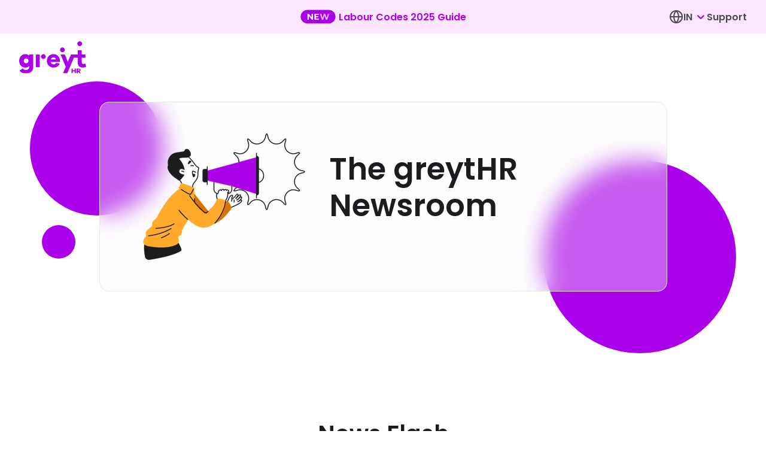

--- FILE ---
content_type: text/html
request_url: https://www.greythr.com/company/media-kit/
body_size: 409216
content:
<!DOCTYPE html><html lang="en"><head><meta charSet="utf-8"/><meta name="google-site-verification" content="KRORjzK5V502cxV9I84UiyPbt-LAHRprFLWx-Cd4CkA"/><meta http-equiv="x-ua-compatible" content="ie=edge"/><meta name="viewport" content="width=device-width, initial-scale=1, shrink-to-fit=no"/><link rel="preconnect" href="https://dev.visualwebsiteoptimizer.com"/><script type="text/javascript" id="vwoCode">
            window._vwo_code || (function() {
              var account_id=779549,
              version=2.0,
              settings_tolerance=2000,
              hide_element='body',
              hide_element_style = 'opacity:0 !important;filter:alpha(opacity=0) !important;background:none !important',
              /* DO NOT EDIT BELOW THIS LINE */
              f=false,w=window,d=document,v=d.querySelector('#vwoCode'),cK='_vwo_'+account_id+'_settings',cc={};try{var c=JSON.parse(localStorage.getItem('_vwo_'+account_id+'_config'));cc=c&&typeof c==='object'?c:{}}catch(e){}var stT=cc.stT==='session'?w.sessionStorage:w.localStorage;code={use_existing_jquery:function(){return typeof use_existing_jquery!=='undefined'?use_existing_jquery:undefined},library_tolerance:function(){return typeof library_tolerance!=='undefined'?library_tolerance:undefined},settings_tolerance:function(){return cc.sT||settings_tolerance},hide_element_style:function(){return'{'+(cc.hES||hide_element_style)+'}'},hide_element:function(){return typeof cc.hE==='string'?cc.hE:hide_element},getVersion:function(){return version},finish:function(){if(!f){f=true;var e=d.getElementById('_vis_opt_path_hides');if(e)e.parentNode.removeChild(e)}},finished:function(){return f},load:function(e){var t=this.getSettings(),n=d.createElement('script'),i=this;if(t){n.textContent=t;d.getElementsByTagName('head')[0].appendChild(n);if(!w.VWO||VWO.caE){stT.removeItem(cK);i.load(e)}}else{n.fetchPriority='high';n.src=e;n.type='text/javascript';n.onerror=function(){_vwo_code.finish()};d.getElementsByTagName('head')[0].appendChild(n)}},getSettings:function(){try{var e=stT.getItem(cK);if(!e){return}e=JSON.parse(e);if(Date.now()>e.e){stT.removeItem(cK);return}return e.s}catch(e){return}},init:function(){if(d.URL.indexOf('__vwo_disable__')>-1)return;var e=this.settings_tolerance();w._vwo_settings_timer=setTimeout(function(){_vwo_code.finish();stT.removeItem(cK)},e);var t=d.currentScript,n=d.createElement('style'),i=this.hide_element(),r=t&&!t.async&&i?i+this.hide_element_style():'',c=d.getElementsByTagName('head')[0];n.setAttribute('id','_vis_opt_path_hides');v&&n.setAttribute('nonce',v.nonce);n.setAttribute('type','text/css');if(n.styleSheet)n.styleSheet.cssText=r;else n.appendChild(d.createTextNode(r));c.appendChild(n);this.load('https://dev.visualwebsiteoptimizer.com/j.php?a='+account_id+'&u='+encodeURIComponent(d.URL)+'&vn='+version)}};w._vwo_code=code;code.init();})();
              
            </script><script type="text/javascript">
						window.faitracker = window.faitracker || function() {
						this.q = [];
						var t = new CustomEvent("FAITRACKER_QUEUED_EVENT");
						return this.init = function(t, e, a) {
						this.TOKEN = t,
						this.INIT_PARAMS = e,
						this.INIT_CALLBACK = a,
						window.dispatchEvent(new CustomEvent("FAITRACKER_INIT_EVENT"))
						},
						this.call = function() {
						var e = { k: "", a: [] };
						if (arguments && arguments.length >= 1) {
							for (var a = 1; a < arguments.length; a++) e.a.push(arguments[a]);
							e.k = arguments[0];
						}
						this.q.push(e), window.dispatchEvent(t);
						},
						this.message = function() {
						window.addEventListener("message", function(t) {
							"faitracker" === t.data.origin && this.call("message", t.data.type, t.data.message);
						});
						},
						this.message(),
						this.init("12r8rzcdn4gygawujd7r53alszljtzz5", { host: "https://api.factors.ai" }),
						this;
						}(),
						function() {
							var t = document.createElement("script");
							t.type = "text/javascript";
							t.src = "https://app.factors.ai/assets/factors.js";
							t.async = !0;
							var d = document.getElementsByTagName("script")[0];
							d.parentNode.insertBefore(t, d);
						}();
						</script><meta name="generator" content="Gatsby 5.12.4"/><meta name="theme-color" content="#3D63AE"/><meta name="description" content="Learn about the company, offices, leadership, customers, employee count, greytHR HRMS, key features, logos, and more. Visit the website for more details." data-gatsby-head="true"/><meta name="image" content="https://www.greythr.com/logos/greythr-logo-50_0.png" data-gatsby-head="true"/><meta name="version" content="v3" data-gatsby-head="true"/><meta property="og:site_name" content="greythr" data-gatsby-head="true"/><meta property="og:locale" content="en_US" data-gatsby-head="true"/><meta property="og:url" content="https://www.greythr.com/company/media-kit/" data-gatsby-head="true"/><meta property="og:type" content="website" data-gatsby-head="true"/><meta property="og:title" content="Know about the Company, Leadership, Product &amp; More - greytHR" data-gatsby-head="true"/><meta property="og:description" content="Learn about the company, offices, leadership, customers, employee count, greytHR HRMS, key features, logos, and more. Visit the website for more details." data-gatsby-head="true"/><meta property="og:image" content="https://www.greythr.com/logos/greythr-logo-50_0.png" data-gatsby-head="true"/><meta property="og:image:alt" content="Learn about the company, offices, leadership, customers, employee count, greytHR HRMS, key features, logos, and more. Visit the website for more details." data-gatsby-head="true"/><meta name="facebook-domain-verification" content="7u2oc5hj57sowhmu5c2bvgnxtgq3lo" data-gatsby-head="true"/><meta name="twitter:creator" content="@greythr2" data-gatsby-head="true"/><meta name="twitter:card" content="summary_large_image" data-gatsby-head="true"/><meta name="twitter:title" content="Know about the Company, Leadership, Product &amp; More - greytHR" data-gatsby-head="true"/><meta name="twitter:description" content="Learn about the company, offices, leadership, customers, employee count, greytHR HRMS, key features, logos, and more. Visit the website for more details." data-gatsby-head="true"/><meta name="twitter:image" content="https://www.greythr.com/logos/greythr-logo-50_0.png" data-gatsby-head="true"/><meta name="twitter:image:alt" content="Learn about the company, offices, leadership, customers, employee count, greytHR HRMS, key features, logos, and more. Visit the website for more details." data-gatsby-head="true"/><style data-href="/styles.20673aa6a13ac893d800.css" data-identity="gatsby-global-css">@font-face{font-display:swap;font-family:Open Sans;font-style:normal;font-weight:400;src:url(/static/open-sans-cyrillic-ext-400-normal-9b6355dc8d1fd24e44b4097370ca441b.woff2) format("woff2"),url(/static/open-sans-cyrillic-ext-400-normal-0f36429828b6581ab285494370f34ff7.woff) format("woff");unicode-range:u+0460-052f,u+1c80-1c8a,u+20b4,u+2de0-2dff,u+a640-a69f,u+fe2e-fe2f}@font-face{font-display:swap;font-family:Open Sans;font-style:normal;font-weight:400;src:url(/static/open-sans-cyrillic-400-normal-625d541cd66f7e0ab808d17c72952a5c.woff2) format("woff2"),url([data-uri]) format("woff");unicode-range:u+0301,u+0400-045f,u+0490-0491,u+04b0-04b1,u+2116}@font-face{font-display:swap;font-family:Open Sans;font-style:normal;font-weight:400;src:url([data-uri]) format("woff2"),url([data-uri]) format("woff");unicode-range:u+1f??}@font-face{font-display:swap;font-family:Open Sans;font-style:normal;font-weight:400;src:url([data-uri]) format("woff2"),url([data-uri]) format("woff");unicode-range:u+0370-0377,u+037a-037f,u+0384-038a,u+038c,u+038e-03a1,u+03a3-03ff}@font-face{font-display:swap;font-family:Open Sans;font-style:normal;font-weight:400;src:url([data-uri]) format("woff2"),url([data-uri]) format("woff");unicode-range:u+0307-0308,u+0590-05ff,u+200c-2010,u+20aa,u+25cc,u+fb1d-fb4f}@font-face{font-display:swap;font-family:Open Sans;font-style:normal;font-weight:400;src:url(/static/open-sans-math-400-normal-e067abc4a45bd68b2ac3f54f516a192b.woff2) format("woff2"),url(/static/open-sans-math-400-normal-a00330f1650b5c09182ca33da2020010.woff) format("woff");unicode-range:u+0302-0303,u+0305,u+0307-0308,u+0310,u+0312,u+0315,u+031a,u+0326-0327,u+032c,u+032f-0330,u+0332-0333,u+0338,u+033a,u+0346,u+034d,u+0391-03a1,u+03a3-03a9,u+03b1-03c9,u+03d1,u+03d5-03d6,u+03f0-03f1,u+03f4-03f5,u+2016-2017,u+2034-2038,u+203c,u+2040,u+2043,u+2047,u+2050,u+2057,u+205f,u+2070-2071,u+2074-208e,u+2090-209c,u+20d0-20dc,u+20e1,u+20e5-20ef,u+2100-2112,u+2114-2115,u+2117-2121,u+2123-214f,u+2190,u+2192,u+2194-21ae,u+21b0-21e5,u+21f1-21f2,u+21f4-2211,u+2213-2214,u+2216-22ff,u+2308-230b,u+2310,u+2319,u+231c-2321,u+2336-237a,u+237c,u+2395,u+239b-23b7,u+23d0,u+23dc-23e1,u+2474-2475,u+25af,u+25b3,u+25b7,u+25bd,u+25c1,u+25ca,u+25cc,u+25fb,u+266d-266f,u+27c0-27ff,u+2900-2aff,u+2b0e-2b11,u+2b30-2b4c,u+2bfe,u+3030,u+ff5b,u+ff5d,u+1d400-1d7ff,u+1ee??}@font-face{font-display:swap;font-family:Open Sans;font-style:normal;font-weight:400;src:url(/static/open-sans-symbols-400-normal-81aab70ef6e3c88f32a32d0b1696efd8.woff2) format("woff2"),url([data-uri]) format("woff");unicode-range:u+0001-000c,u+000e-001f,u+007f-009f,u+20dd-20e0,u+20e2-20e4,u+2150-218f,u+2190,u+2192,u+2194-2199,u+21af,u+21e6-21f0,u+21f3,u+2218-2219,u+2299,u+22c4-22c6,u+2300-243f,u+2440-244a,u+2460-24ff,u+25a0-27bf,u+28??,u+2921-2922,u+2981,u+29bf,u+29eb,u+2b??,u+4dc0-4dff,u+fff9-fffb,u+10140-1018e,u+10190-1019c,u+101a0,u+101d0-101fd,u+102e0-102fb,u+10e60-10e7e,u+1d2c0-1d2d3,u+1d2e0-1d37f,u+1f0??,u+1f100-1f1ad,u+1f1e6-1f1ff,u+1f30d-1f30f,u+1f315,u+1f31c,u+1f31e,u+1f320-1f32c,u+1f336,u+1f378,u+1f37d,u+1f382,u+1f393-1f39f,u+1f3a7-1f3a8,u+1f3ac-1f3af,u+1f3c2,u+1f3c4-1f3c6,u+1f3ca-1f3ce,u+1f3d4-1f3e0,u+1f3ed,u+1f3f1-1f3f3,u+1f3f5-1f3f7,u+1f408,u+1f415,u+1f41f,u+1f426,u+1f43f,u+1f441-1f442,u+1f444,u+1f446-1f449,u+1f44c-1f44e,u+1f453,u+1f46a,u+1f47d,u+1f4a3,u+1f4b0,u+1f4b3,u+1f4b9,u+1f4bb,u+1f4bf,u+1f4c8-1f4cb,u+1f4d6,u+1f4da,u+1f4df,u+1f4e3-1f4e6,u+1f4ea-1f4ed,u+1f4f7,u+1f4f9-1f4fb,u+1f4fd-1f4fe,u+1f503,u+1f507-1f50b,u+1f50d,u+1f512-1f513,u+1f53e-1f54a,u+1f54f-1f5fa,u+1f610,u+1f650-1f67f,u+1f687,u+1f68d,u+1f691,u+1f694,u+1f698,u+1f6ad,u+1f6b2,u+1f6b9-1f6ba,u+1f6bc,u+1f6c6-1f6cf,u+1f6d3-1f6d7,u+1f6e0-1f6ea,u+1f6f0-1f6f3,u+1f6f7-1f6fc,u+1f7??,u+1f800-1f80b,u+1f810-1f847,u+1f850-1f859,u+1f860-1f887,u+1f890-1f8ad,u+1f8b0-1f8bb,u+1f8c0-1f8c1,u+1f900-1f90b,u+1f93b,u+1f946,u+1f984,u+1f996,u+1f9e9,u+1fa00-1fa6f,u+1fa70-1fa7c,u+1fa80-1fa89,u+1fa8f-1fac6,u+1face-1fadc,u+1fadf-1fae9,u+1faf0-1faf8,u+1fb??}@font-face{font-display:swap;font-family:Open Sans;font-style:normal;font-weight:400;src:url([data-uri]) format("woff2"),url([data-uri]) format("woff");unicode-range:u+0102-0103,u+0110-0111,u+0128-0129,u+0168-0169,u+01a0-01a1,u+01af-01b0,u+0300-0301,u+0303-0304,u+0308-0309,u+0323,u+0329,u+1ea0-1ef9,u+20ab}@font-face{font-display:swap;font-family:Open Sans;font-style:normal;font-weight:400;src:url(/static/open-sans-latin-ext-400-normal-6fd6f861b82223b1fe88c30ed2bd1ffa.woff2) format("woff2"),url(/static/open-sans-latin-ext-400-normal-9a552a0b4c2f7bb7af940c622312481d.woff) format("woff");unicode-range:u+0100-02ba,u+02bd-02c5,u+02c7-02cc,u+02ce-02d7,u+02dd-02ff,u+0304,u+0308,u+0329,u+1d00-1dbf,u+1e00-1e9f,u+1ef2-1eff,u+2020,u+20a0-20ab,u+20ad-20c0,u+2113,u+2c60-2c7f,u+a720-a7ff}@font-face{font-display:swap;font-family:Open Sans;font-style:normal;font-weight:400;src:url(/static/open-sans-latin-400-normal-4a40e7d3a1b2ee1687a1b8bf03d25279.woff2) format("woff2"),url(/static/open-sans-latin-400-normal-6966065686166619e2778d53bac2eb3b.woff) format("woff");unicode-range:u+00??,u+0131,u+0152-0153,u+02bb-02bc,u+02c6,u+02da,u+02dc,u+0304,u+0308,u+0329,u+2000-206f,u+20ac,u+2122,u+2191,u+2193,u+2212,u+2215,u+feff,u+fffd}@font-face{font-display:swap;font-family:Open Sans;font-style:normal;font-weight:500;src:url(/static/open-sans-cyrillic-ext-500-normal-12a06aa2ffb59e8b9ef26dbcb782a6ab.woff2) format("woff2"),url(/static/open-sans-cyrillic-ext-500-normal-46b830221c90c9ef2627d01003d13e67.woff) format("woff");unicode-range:u+0460-052f,u+1c80-1c8a,u+20b4,u+2de0-2dff,u+a640-a69f,u+fe2e-fe2f}@font-face{font-display:swap;font-family:Open Sans;font-style:normal;font-weight:500;src:url(/static/open-sans-cyrillic-500-normal-43c179663d90a0320c018bf5a0be7087.woff2) format("woff2"),url([data-uri]) format("woff");unicode-range:u+0301,u+0400-045f,u+0490-0491,u+04b0-04b1,u+2116}@font-face{font-display:swap;font-family:Open Sans;font-style:normal;font-weight:500;src:url([data-uri]) format("woff2"),url([data-uri]) format("woff");unicode-range:u+1f??}@font-face{font-display:swap;font-family:Open Sans;font-style:normal;font-weight:500;src:url([data-uri]) format("woff2"),url([data-uri]) format("woff");unicode-range:u+0370-0377,u+037a-037f,u+0384-038a,u+038c,u+038e-03a1,u+03a3-03ff}@font-face{font-display:swap;font-family:Open Sans;font-style:normal;font-weight:500;src:url([data-uri]) format("woff2"),url([data-uri]) format("woff");unicode-range:u+0307-0308,u+0590-05ff,u+200c-2010,u+20aa,u+25cc,u+fb1d-fb4f}@font-face{font-display:swap;font-family:Open Sans;font-style:normal;font-weight:500;src:url(/static/open-sans-math-500-normal-a9689a4a41e2830cd07ad31446debf31.woff2) format("woff2"),url(/static/open-sans-math-500-normal-b65570ad68a04905a5c5197b640f84fb.woff) format("woff");unicode-range:u+0302-0303,u+0305,u+0307-0308,u+0310,u+0312,u+0315,u+031a,u+0326-0327,u+032c,u+032f-0330,u+0332-0333,u+0338,u+033a,u+0346,u+034d,u+0391-03a1,u+03a3-03a9,u+03b1-03c9,u+03d1,u+03d5-03d6,u+03f0-03f1,u+03f4-03f5,u+2016-2017,u+2034-2038,u+203c,u+2040,u+2043,u+2047,u+2050,u+2057,u+205f,u+2070-2071,u+2074-208e,u+2090-209c,u+20d0-20dc,u+20e1,u+20e5-20ef,u+2100-2112,u+2114-2115,u+2117-2121,u+2123-214f,u+2190,u+2192,u+2194-21ae,u+21b0-21e5,u+21f1-21f2,u+21f4-2211,u+2213-2214,u+2216-22ff,u+2308-230b,u+2310,u+2319,u+231c-2321,u+2336-237a,u+237c,u+2395,u+239b-23b7,u+23d0,u+23dc-23e1,u+2474-2475,u+25af,u+25b3,u+25b7,u+25bd,u+25c1,u+25ca,u+25cc,u+25fb,u+266d-266f,u+27c0-27ff,u+2900-2aff,u+2b0e-2b11,u+2b30-2b4c,u+2bfe,u+3030,u+ff5b,u+ff5d,u+1d400-1d7ff,u+1ee??}@font-face{font-display:swap;font-family:Open Sans;font-style:normal;font-weight:500;src:url(/static/open-sans-symbols-500-normal-a9e2f33a10cb042c04520432975849c7.woff2) format("woff2"),url([data-uri]) format("woff");unicode-range:u+0001-000c,u+000e-001f,u+007f-009f,u+20dd-20e0,u+20e2-20e4,u+2150-218f,u+2190,u+2192,u+2194-2199,u+21af,u+21e6-21f0,u+21f3,u+2218-2219,u+2299,u+22c4-22c6,u+2300-243f,u+2440-244a,u+2460-24ff,u+25a0-27bf,u+28??,u+2921-2922,u+2981,u+29bf,u+29eb,u+2b??,u+4dc0-4dff,u+fff9-fffb,u+10140-1018e,u+10190-1019c,u+101a0,u+101d0-101fd,u+102e0-102fb,u+10e60-10e7e,u+1d2c0-1d2d3,u+1d2e0-1d37f,u+1f0??,u+1f100-1f1ad,u+1f1e6-1f1ff,u+1f30d-1f30f,u+1f315,u+1f31c,u+1f31e,u+1f320-1f32c,u+1f336,u+1f378,u+1f37d,u+1f382,u+1f393-1f39f,u+1f3a7-1f3a8,u+1f3ac-1f3af,u+1f3c2,u+1f3c4-1f3c6,u+1f3ca-1f3ce,u+1f3d4-1f3e0,u+1f3ed,u+1f3f1-1f3f3,u+1f3f5-1f3f7,u+1f408,u+1f415,u+1f41f,u+1f426,u+1f43f,u+1f441-1f442,u+1f444,u+1f446-1f449,u+1f44c-1f44e,u+1f453,u+1f46a,u+1f47d,u+1f4a3,u+1f4b0,u+1f4b3,u+1f4b9,u+1f4bb,u+1f4bf,u+1f4c8-1f4cb,u+1f4d6,u+1f4da,u+1f4df,u+1f4e3-1f4e6,u+1f4ea-1f4ed,u+1f4f7,u+1f4f9-1f4fb,u+1f4fd-1f4fe,u+1f503,u+1f507-1f50b,u+1f50d,u+1f512-1f513,u+1f53e-1f54a,u+1f54f-1f5fa,u+1f610,u+1f650-1f67f,u+1f687,u+1f68d,u+1f691,u+1f694,u+1f698,u+1f6ad,u+1f6b2,u+1f6b9-1f6ba,u+1f6bc,u+1f6c6-1f6cf,u+1f6d3-1f6d7,u+1f6e0-1f6ea,u+1f6f0-1f6f3,u+1f6f7-1f6fc,u+1f7??,u+1f800-1f80b,u+1f810-1f847,u+1f850-1f859,u+1f860-1f887,u+1f890-1f8ad,u+1f8b0-1f8bb,u+1f8c0-1f8c1,u+1f900-1f90b,u+1f93b,u+1f946,u+1f984,u+1f996,u+1f9e9,u+1fa00-1fa6f,u+1fa70-1fa7c,u+1fa80-1fa89,u+1fa8f-1fac6,u+1face-1fadc,u+1fadf-1fae9,u+1faf0-1faf8,u+1fb??}@font-face{font-display:swap;font-family:Open Sans;font-style:normal;font-weight:500;src:url([data-uri]) format("woff2"),url([data-uri]) format("woff");unicode-range:u+0102-0103,u+0110-0111,u+0128-0129,u+0168-0169,u+01a0-01a1,u+01af-01b0,u+0300-0301,u+0303-0304,u+0308-0309,u+0323,u+0329,u+1ea0-1ef9,u+20ab}@font-face{font-display:swap;font-family:Open Sans;font-style:normal;font-weight:500;src:url(/static/open-sans-latin-ext-500-normal-626456d256c462e06971a1c72d717457.woff2) format("woff2"),url(/static/open-sans-latin-ext-500-normal-9df8f3026509517290e0627e4ac357d5.woff) format("woff");unicode-range:u+0100-02ba,u+02bd-02c5,u+02c7-02cc,u+02ce-02d7,u+02dd-02ff,u+0304,u+0308,u+0329,u+1d00-1dbf,u+1e00-1e9f,u+1ef2-1eff,u+2020,u+20a0-20ab,u+20ad-20c0,u+2113,u+2c60-2c7f,u+a720-a7ff}@font-face{font-display:swap;font-family:Open Sans;font-style:normal;font-weight:500;src:url(/static/open-sans-latin-500-normal-91d4d8e6f695c3beafa27e149fc37871.woff2) format("woff2"),url(/static/open-sans-latin-500-normal-5006497bcd2565e51f283f5077031b07.woff) format("woff");unicode-range:u+00??,u+0131,u+0152-0153,u+02bb-02bc,u+02c6,u+02da,u+02dc,u+0304,u+0308,u+0329,u+2000-206f,u+20ac,u+2122,u+2191,u+2193,u+2212,u+2215,u+feff,u+fffd}@font-face{font-display:swap;font-family:Open Sans;font-style:normal;font-weight:600;src:url(/static/open-sans-cyrillic-ext-600-normal-f93e83a046eb3be3040dc0a860a1449e.woff2) format("woff2"),url(/static/open-sans-cyrillic-ext-600-normal-6463c9244f8b9ba576a3285fa1bf58c5.woff) format("woff");unicode-range:u+0460-052f,u+1c80-1c8a,u+20b4,u+2de0-2dff,u+a640-a69f,u+fe2e-fe2f}@font-face{font-display:swap;font-family:Open Sans;font-style:normal;font-weight:600;src:url(/static/open-sans-cyrillic-600-normal-2bdcc6d692509a1b32d149b501914858.woff2) format("woff2"),url([data-uri]) format("woff");unicode-range:u+0301,u+0400-045f,u+0490-0491,u+04b0-04b1,u+2116}@font-face{font-display:swap;font-family:Open Sans;font-style:normal;font-weight:600;src:url([data-uri]) format("woff2"),url([data-uri]) format("woff");unicode-range:u+1f??}@font-face{font-display:swap;font-family:Open Sans;font-style:normal;font-weight:600;src:url([data-uri]) format("woff2"),url([data-uri]) format("woff");unicode-range:u+0370-0377,u+037a-037f,u+0384-038a,u+038c,u+038e-03a1,u+03a3-03ff}@font-face{font-display:swap;font-family:Open Sans;font-style:normal;font-weight:600;src:url([data-uri]) format("woff2"),url([data-uri]) format("woff");unicode-range:u+0307-0308,u+0590-05ff,u+200c-2010,u+20aa,u+25cc,u+fb1d-fb4f}@font-face{font-display:swap;font-family:Open Sans;font-style:normal;font-weight:600;src:url(/static/open-sans-math-600-normal-501e5ee315ab705dd863c43131fda9a2.woff2) format("woff2"),url(/static/open-sans-math-600-normal-504ea87ff328bf37c8eeec617e89e9ce.woff) format("woff");unicode-range:u+0302-0303,u+0305,u+0307-0308,u+0310,u+0312,u+0315,u+031a,u+0326-0327,u+032c,u+032f-0330,u+0332-0333,u+0338,u+033a,u+0346,u+034d,u+0391-03a1,u+03a3-03a9,u+03b1-03c9,u+03d1,u+03d5-03d6,u+03f0-03f1,u+03f4-03f5,u+2016-2017,u+2034-2038,u+203c,u+2040,u+2043,u+2047,u+2050,u+2057,u+205f,u+2070-2071,u+2074-208e,u+2090-209c,u+20d0-20dc,u+20e1,u+20e5-20ef,u+2100-2112,u+2114-2115,u+2117-2121,u+2123-214f,u+2190,u+2192,u+2194-21ae,u+21b0-21e5,u+21f1-21f2,u+21f4-2211,u+2213-2214,u+2216-22ff,u+2308-230b,u+2310,u+2319,u+231c-2321,u+2336-237a,u+237c,u+2395,u+239b-23b7,u+23d0,u+23dc-23e1,u+2474-2475,u+25af,u+25b3,u+25b7,u+25bd,u+25c1,u+25ca,u+25cc,u+25fb,u+266d-266f,u+27c0-27ff,u+2900-2aff,u+2b0e-2b11,u+2b30-2b4c,u+2bfe,u+3030,u+ff5b,u+ff5d,u+1d400-1d7ff,u+1ee??}@font-face{font-display:swap;font-family:Open Sans;font-style:normal;font-weight:600;src:url(/static/open-sans-symbols-600-normal-015482b3e6e38224445097223f8b1dc6.woff2) format("woff2"),url([data-uri]) format("woff");unicode-range:u+0001-000c,u+000e-001f,u+007f-009f,u+20dd-20e0,u+20e2-20e4,u+2150-218f,u+2190,u+2192,u+2194-2199,u+21af,u+21e6-21f0,u+21f3,u+2218-2219,u+2299,u+22c4-22c6,u+2300-243f,u+2440-244a,u+2460-24ff,u+25a0-27bf,u+28??,u+2921-2922,u+2981,u+29bf,u+29eb,u+2b??,u+4dc0-4dff,u+fff9-fffb,u+10140-1018e,u+10190-1019c,u+101a0,u+101d0-101fd,u+102e0-102fb,u+10e60-10e7e,u+1d2c0-1d2d3,u+1d2e0-1d37f,u+1f0??,u+1f100-1f1ad,u+1f1e6-1f1ff,u+1f30d-1f30f,u+1f315,u+1f31c,u+1f31e,u+1f320-1f32c,u+1f336,u+1f378,u+1f37d,u+1f382,u+1f393-1f39f,u+1f3a7-1f3a8,u+1f3ac-1f3af,u+1f3c2,u+1f3c4-1f3c6,u+1f3ca-1f3ce,u+1f3d4-1f3e0,u+1f3ed,u+1f3f1-1f3f3,u+1f3f5-1f3f7,u+1f408,u+1f415,u+1f41f,u+1f426,u+1f43f,u+1f441-1f442,u+1f444,u+1f446-1f449,u+1f44c-1f44e,u+1f453,u+1f46a,u+1f47d,u+1f4a3,u+1f4b0,u+1f4b3,u+1f4b9,u+1f4bb,u+1f4bf,u+1f4c8-1f4cb,u+1f4d6,u+1f4da,u+1f4df,u+1f4e3-1f4e6,u+1f4ea-1f4ed,u+1f4f7,u+1f4f9-1f4fb,u+1f4fd-1f4fe,u+1f503,u+1f507-1f50b,u+1f50d,u+1f512-1f513,u+1f53e-1f54a,u+1f54f-1f5fa,u+1f610,u+1f650-1f67f,u+1f687,u+1f68d,u+1f691,u+1f694,u+1f698,u+1f6ad,u+1f6b2,u+1f6b9-1f6ba,u+1f6bc,u+1f6c6-1f6cf,u+1f6d3-1f6d7,u+1f6e0-1f6ea,u+1f6f0-1f6f3,u+1f6f7-1f6fc,u+1f7??,u+1f800-1f80b,u+1f810-1f847,u+1f850-1f859,u+1f860-1f887,u+1f890-1f8ad,u+1f8b0-1f8bb,u+1f8c0-1f8c1,u+1f900-1f90b,u+1f93b,u+1f946,u+1f984,u+1f996,u+1f9e9,u+1fa00-1fa6f,u+1fa70-1fa7c,u+1fa80-1fa89,u+1fa8f-1fac6,u+1face-1fadc,u+1fadf-1fae9,u+1faf0-1faf8,u+1fb??}@font-face{font-display:swap;font-family:Open Sans;font-style:normal;font-weight:600;src:url([data-uri]) format("woff2"),url([data-uri]) format("woff");unicode-range:u+0102-0103,u+0110-0111,u+0128-0129,u+0168-0169,u+01a0-01a1,u+01af-01b0,u+0300-0301,u+0303-0304,u+0308-0309,u+0323,u+0329,u+1ea0-1ef9,u+20ab}@font-face{font-display:swap;font-family:Open Sans;font-style:normal;font-weight:600;src:url(/static/open-sans-latin-ext-600-normal-f0e1b23f35df5794d79d975eff263c6c.woff2) format("woff2"),url(/static/open-sans-latin-ext-600-normal-92e32917573dc8a34ea59c3d7d38734f.woff) format("woff");unicode-range:u+0100-02ba,u+02bd-02c5,u+02c7-02cc,u+02ce-02d7,u+02dd-02ff,u+0304,u+0308,u+0329,u+1d00-1dbf,u+1e00-1e9f,u+1ef2-1eff,u+2020,u+20a0-20ab,u+20ad-20c0,u+2113,u+2c60-2c7f,u+a720-a7ff}@font-face{font-display:swap;font-family:Open Sans;font-style:normal;font-weight:600;src:url(/static/open-sans-latin-600-normal-4e3a327d704bb9ea0e7b638eb2a5c02b.woff2) format("woff2"),url(/static/open-sans-latin-600-normal-a6808ce43a7f69139fb559192e30ba38.woff) format("woff");unicode-range:u+00??,u+0131,u+0152-0153,u+02bb-02bc,u+02c6,u+02da,u+02dc,u+0304,u+0308,u+0329,u+2000-206f,u+20ac,u+2122,u+2191,u+2193,u+2212,u+2215,u+feff,u+fffd}@font-face{font-display:swap;font-family:Open Sans;font-style:normal;font-weight:700;src:url(/static/open-sans-cyrillic-ext-700-normal-7bf6689e76a921ffebdd9fc8f1186a77.woff2) format("woff2"),url(/static/open-sans-cyrillic-ext-700-normal-7ac62c518f013ce5172f06c80d75ea1b.woff) format("woff");unicode-range:u+0460-052f,u+1c80-1c8a,u+20b4,u+2de0-2dff,u+a640-a69f,u+fe2e-fe2f}@font-face{font-display:swap;font-family:Open Sans;font-style:normal;font-weight:700;src:url(/static/open-sans-cyrillic-700-normal-c4b0a1b157f9e0ba3ea6cb14807915bb.woff2) format("woff2"),url([data-uri]) format("woff");unicode-range:u+0301,u+0400-045f,u+0490-0491,u+04b0-04b1,u+2116}@font-face{font-display:swap;font-family:Open Sans;font-style:normal;font-weight:700;src:url([data-uri]) format("woff2"),url([data-uri]) format("woff");unicode-range:u+1f??}@font-face{font-display:swap;font-family:Open Sans;font-style:normal;font-weight:700;src:url([data-uri]) format("woff2"),url([data-uri]) format("woff");unicode-range:u+0370-0377,u+037a-037f,u+0384-038a,u+038c,u+038e-03a1,u+03a3-03ff}@font-face{font-display:swap;font-family:Open Sans;font-style:normal;font-weight:700;src:url([data-uri]) format("woff2"),url([data-uri]) format("woff");unicode-range:u+0307-0308,u+0590-05ff,u+200c-2010,u+20aa,u+25cc,u+fb1d-fb4f}@font-face{font-display:swap;font-family:Open Sans;font-style:normal;font-weight:700;src:url(/static/open-sans-math-700-normal-3f933e72f3688f9f862150f143868b6c.woff2) format("woff2"),url(/static/open-sans-math-700-normal-60eb4bf10ac478238920be08ca6187d6.woff) format("woff");unicode-range:u+0302-0303,u+0305,u+0307-0308,u+0310,u+0312,u+0315,u+031a,u+0326-0327,u+032c,u+032f-0330,u+0332-0333,u+0338,u+033a,u+0346,u+034d,u+0391-03a1,u+03a3-03a9,u+03b1-03c9,u+03d1,u+03d5-03d6,u+03f0-03f1,u+03f4-03f5,u+2016-2017,u+2034-2038,u+203c,u+2040,u+2043,u+2047,u+2050,u+2057,u+205f,u+2070-2071,u+2074-208e,u+2090-209c,u+20d0-20dc,u+20e1,u+20e5-20ef,u+2100-2112,u+2114-2115,u+2117-2121,u+2123-214f,u+2190,u+2192,u+2194-21ae,u+21b0-21e5,u+21f1-21f2,u+21f4-2211,u+2213-2214,u+2216-22ff,u+2308-230b,u+2310,u+2319,u+231c-2321,u+2336-237a,u+237c,u+2395,u+239b-23b7,u+23d0,u+23dc-23e1,u+2474-2475,u+25af,u+25b3,u+25b7,u+25bd,u+25c1,u+25ca,u+25cc,u+25fb,u+266d-266f,u+27c0-27ff,u+2900-2aff,u+2b0e-2b11,u+2b30-2b4c,u+2bfe,u+3030,u+ff5b,u+ff5d,u+1d400-1d7ff,u+1ee??}@font-face{font-display:swap;font-family:Open Sans;font-style:normal;font-weight:700;src:url(/static/open-sans-symbols-700-normal-40fd13aaacecd11c2e0a73cd0dd0db20.woff2) format("woff2"),url([data-uri]) format("woff");unicode-range:u+0001-000c,u+000e-001f,u+007f-009f,u+20dd-20e0,u+20e2-20e4,u+2150-218f,u+2190,u+2192,u+2194-2199,u+21af,u+21e6-21f0,u+21f3,u+2218-2219,u+2299,u+22c4-22c6,u+2300-243f,u+2440-244a,u+2460-24ff,u+25a0-27bf,u+28??,u+2921-2922,u+2981,u+29bf,u+29eb,u+2b??,u+4dc0-4dff,u+fff9-fffb,u+10140-1018e,u+10190-1019c,u+101a0,u+101d0-101fd,u+102e0-102fb,u+10e60-10e7e,u+1d2c0-1d2d3,u+1d2e0-1d37f,u+1f0??,u+1f100-1f1ad,u+1f1e6-1f1ff,u+1f30d-1f30f,u+1f315,u+1f31c,u+1f31e,u+1f320-1f32c,u+1f336,u+1f378,u+1f37d,u+1f382,u+1f393-1f39f,u+1f3a7-1f3a8,u+1f3ac-1f3af,u+1f3c2,u+1f3c4-1f3c6,u+1f3ca-1f3ce,u+1f3d4-1f3e0,u+1f3ed,u+1f3f1-1f3f3,u+1f3f5-1f3f7,u+1f408,u+1f415,u+1f41f,u+1f426,u+1f43f,u+1f441-1f442,u+1f444,u+1f446-1f449,u+1f44c-1f44e,u+1f453,u+1f46a,u+1f47d,u+1f4a3,u+1f4b0,u+1f4b3,u+1f4b9,u+1f4bb,u+1f4bf,u+1f4c8-1f4cb,u+1f4d6,u+1f4da,u+1f4df,u+1f4e3-1f4e6,u+1f4ea-1f4ed,u+1f4f7,u+1f4f9-1f4fb,u+1f4fd-1f4fe,u+1f503,u+1f507-1f50b,u+1f50d,u+1f512-1f513,u+1f53e-1f54a,u+1f54f-1f5fa,u+1f610,u+1f650-1f67f,u+1f687,u+1f68d,u+1f691,u+1f694,u+1f698,u+1f6ad,u+1f6b2,u+1f6b9-1f6ba,u+1f6bc,u+1f6c6-1f6cf,u+1f6d3-1f6d7,u+1f6e0-1f6ea,u+1f6f0-1f6f3,u+1f6f7-1f6fc,u+1f7??,u+1f800-1f80b,u+1f810-1f847,u+1f850-1f859,u+1f860-1f887,u+1f890-1f8ad,u+1f8b0-1f8bb,u+1f8c0-1f8c1,u+1f900-1f90b,u+1f93b,u+1f946,u+1f984,u+1f996,u+1f9e9,u+1fa00-1fa6f,u+1fa70-1fa7c,u+1fa80-1fa89,u+1fa8f-1fac6,u+1face-1fadc,u+1fadf-1fae9,u+1faf0-1faf8,u+1fb??}@font-face{font-display:swap;font-family:Open Sans;font-style:normal;font-weight:700;src:url([data-uri]) format("woff2"),url([data-uri]) format("woff");unicode-range:u+0102-0103,u+0110-0111,u+0128-0129,u+0168-0169,u+01a0-01a1,u+01af-01b0,u+0300-0301,u+0303-0304,u+0308-0309,u+0323,u+0329,u+1ea0-1ef9,u+20ab}@font-face{font-display:swap;font-family:Open Sans;font-style:normal;font-weight:700;src:url(/static/open-sans-latin-ext-700-normal-ac430f808999f2b45a4cc046ff0ad052.woff2) format("woff2"),url(/static/open-sans-latin-ext-700-normal-7024697b435d4db11e32c49b0c293c0a.woff) format("woff");unicode-range:u+0100-02ba,u+02bd-02c5,u+02c7-02cc,u+02ce-02d7,u+02dd-02ff,u+0304,u+0308,u+0329,u+1d00-1dbf,u+1e00-1e9f,u+1ef2-1eff,u+2020,u+20a0-20ab,u+20ad-20c0,u+2113,u+2c60-2c7f,u+a720-a7ff}@font-face{font-display:swap;font-family:Open Sans;font-style:normal;font-weight:700;src:url(/static/open-sans-latin-700-normal-10a843b265d139bbd4c33b73dd5e78f3.woff2) format("woff2"),url(/static/open-sans-latin-700-normal-9cde0659ea2e2768e645d3a0c7c3d020.woff) format("woff");unicode-range:u+00??,u+0131,u+0152-0153,u+02bb-02bc,u+02c6,u+02da,u+02dc,u+0304,u+0308,u+0329,u+2000-206f,u+20ac,u+2122,u+2191,u+2193,u+2212,u+2215,u+feff,u+fffd}@font-face{font-display:swap;font-family:Poppins;font-style:normal;font-weight:400;src:url(/static/poppins-devanagari-400-normal-d2ee5e6ea17bffe3bf58f643197b606d.woff2) format("woff2"),url(/static/poppins-devanagari-400-normal-421fe9869ff4b58e2d7beda460b0dc9b.woff) format("woff");unicode-range:u+0900-097f,u+1cd0-1cf9,u+200c-200d,u+20a8,u+20b9,u+20f0,u+25cc,u+a830-a839,u+a8e0-a8ff,u+11b00-11b09}@font-face{font-display:swap;font-family:Poppins;font-style:normal;font-weight:400;src:url([data-uri]) format("woff2"),url([data-uri]) format("woff");unicode-range:u+0100-02ba,u+02bd-02c5,u+02c7-02cc,u+02ce-02d7,u+02dd-02ff,u+0304,u+0308,u+0329,u+1d00-1dbf,u+1e00-1e9f,u+1ef2-1eff,u+2020,u+20a0-20ab,u+20ad-20c0,u+2113,u+2c60-2c7f,u+a720-a7ff}@font-face{font-display:swap;font-family:Poppins;font-style:normal;font-weight:400;src:url([data-uri]) format("woff2"),url(/static/poppins-latin-400-normal-1458587c0aa7cd06b82bff30c89e6ce5.woff) format("woff");unicode-range:u+00??,u+0131,u+0152-0153,u+02bb-02bc,u+02c6,u+02da,u+02dc,u+0304,u+0308,u+0329,u+2000-206f,u+20ac,u+2122,u+2191,u+2193,u+2212,u+2215,u+feff,u+fffd}@font-face{font-display:swap;font-family:Poppins;font-style:normal;font-weight:500;src:url(/static/poppins-devanagari-500-normal-1b7fc559f2ff15bb4d2fc2a4f3c1f093.woff2) format("woff2"),url(/static/poppins-devanagari-500-normal-6b76e7a3d1cf1d15538761995ee0bcee.woff) format("woff");unicode-range:u+0900-097f,u+1cd0-1cf9,u+200c-200d,u+20a8,u+20b9,u+20f0,u+25cc,u+a830-a839,u+a8e0-a8ff,u+11b00-11b09}@font-face{font-display:swap;font-family:Poppins;font-style:normal;font-weight:500;src:url([data-uri]) format("woff2"),url([data-uri]) format("woff");unicode-range:u+0100-02ba,u+02bd-02c5,u+02c7-02cc,u+02ce-02d7,u+02dd-02ff,u+0304,u+0308,u+0329,u+1d00-1dbf,u+1e00-1e9f,u+1ef2-1eff,u+2020,u+20a0-20ab,u+20ad-20c0,u+2113,u+2c60-2c7f,u+a720-a7ff}@font-face{font-display:swap;font-family:Poppins;font-style:normal;font-weight:500;src:url([data-uri]) format("woff2"),url(/static/poppins-latin-500-normal-eb0d4c666d17c3ab18483b819046b3e7.woff) format("woff");unicode-range:u+00??,u+0131,u+0152-0153,u+02bb-02bc,u+02c6,u+02da,u+02dc,u+0304,u+0308,u+0329,u+2000-206f,u+20ac,u+2122,u+2191,u+2193,u+2212,u+2215,u+feff,u+fffd}@font-face{font-display:swap;font-family:Poppins;font-style:normal;font-weight:600;src:url(/static/poppins-devanagari-600-normal-33d4dca119756bcfeb0c213ac265c01a.woff2) format("woff2"),url(/static/poppins-devanagari-600-normal-1c97cee145d08449ab610a53feadeea2.woff) format("woff");unicode-range:u+0900-097f,u+1cd0-1cf9,u+200c-200d,u+20a8,u+20b9,u+20f0,u+25cc,u+a830-a839,u+a8e0-a8ff,u+11b00-11b09}@font-face{font-display:swap;font-family:Poppins;font-style:normal;font-weight:600;src:url([data-uri]) format("woff2"),url([data-uri]) format("woff");unicode-range:u+0100-02ba,u+02bd-02c5,u+02c7-02cc,u+02ce-02d7,u+02dd-02ff,u+0304,u+0308,u+0329,u+1d00-1dbf,u+1e00-1e9f,u+1ef2-1eff,u+2020,u+20a0-20ab,u+20ad-20c0,u+2113,u+2c60-2c7f,u+a720-a7ff}@font-face{font-display:swap;font-family:Poppins;font-style:normal;font-weight:600;src:url([data-uri]) format("woff2"),url(/static/poppins-latin-600-normal-c0dcdaeaab8caa158cb99007a8e4657a.woff) format("woff");unicode-range:u+00??,u+0131,u+0152-0153,u+02bb-02bc,u+02c6,u+02da,u+02dc,u+0304,u+0308,u+0329,u+2000-206f,u+20ac,u+2122,u+2191,u+2193,u+2212,u+2215,u+feff,u+fffd}@font-face{font-display:swap;font-family:Poppins;font-style:normal;font-weight:700;src:url(/static/poppins-devanagari-700-normal-305c44fc8fa86629187664e323489f88.woff2) format("woff2"),url(/static/poppins-devanagari-700-normal-de46590351f7df77172f37d84b5f13c7.woff) format("woff");unicode-range:u+0900-097f,u+1cd0-1cf9,u+200c-200d,u+20a8,u+20b9,u+20f0,u+25cc,u+a830-a839,u+a8e0-a8ff,u+11b00-11b09}@font-face{font-display:swap;font-family:Poppins;font-style:normal;font-weight:700;src:url([data-uri]) format("woff2"),url([data-uri]) format("woff");unicode-range:u+0100-02ba,u+02bd-02c5,u+02c7-02cc,u+02ce-02d7,u+02dd-02ff,u+0304,u+0308,u+0329,u+1d00-1dbf,u+1e00-1e9f,u+1ef2-1eff,u+2020,u+20a0-20ab,u+20ad-20c0,u+2113,u+2c60-2c7f,u+a720-a7ff}@font-face{font-display:swap;font-family:Poppins;font-style:normal;font-weight:700;src:url([data-uri]) format("woff2"),url(/static/poppins-latin-700-normal-cd04c2ad00870c9ceebf088ec3981c25.woff) format("woff");unicode-range:u+00??,u+0131,u+0152-0153,u+02bb-02bc,u+02c6,u+02da,u+02dc,u+0304,u+0308,u+0329,u+2000-206f,u+20ac,u+2122,u+2191,u+2193,u+2212,u+2215,u+feff,u+fffd}.glass50{-webkit-backdrop-filter:blur(5px);backdrop-filter:blur(5px);border:1.14px solid #e8e8e9;border-radius:16px}.glass300,.glass50{background:linear-gradient(0deg,hsla(0,0%,100%,.2),hsla(0,0%,100%,.2)),hsla(0,0%,93%,.2)}.glass300{-webkit-backdrop-filter:blur(20px);backdrop-filter:blur(20px);border:1.14px solid #c8d3de;border-radius:16px}@font-face{fallback:fallback;font-family:revicons;src:url([data-uri]) format("woff"),url(/static/revicons-57fd05d4ae650374c8deeff7c4aae380.ttf) format("ttf"),url(/static/revicons-a77de540a38981833f9e31bd4c365cc6.eot) format("ttf")}.react-multi-carousel-list{align-items:center;display:flex;overflow:hidden;position:relative}.react-multi-carousel-track{backface-visibility:hidden;display:flex;flex-direction:row;list-style:none;margin:0;padding:0;position:relative;transform-style:preserve-3d;will-change:transform,transition}.react-multiple-carousel__arrow{background:rgba(0,0,0,.5);border:0;border-radius:35px;cursor:pointer;min-height:43px;min-width:43px;opacity:1;outline:0;position:absolute;transition:all .5s;z-index:1000}.react-multiple-carousel__arrow:hover{background:rgba(0,0,0,.8)}.react-multiple-carousel__arrow:before{color:#fff;display:block;font-family:revicons;font-size:20px;position:relative;text-align:center;z-index:2}.react-multiple-carousel__arrow:disabled{background:rgba(0,0,0,.5);cursor:default}.react-multiple-carousel__arrow--left{left:calc(4% + 1px)}.react-multiple-carousel__arrow--left:before{content:"\e824"}.react-multiple-carousel__arrow--right{right:calc(4% + 1px)}.react-multiple-carousel__arrow--right:before{content:"\e825"}.react-multi-carousel-dot-list{bottom:0;display:flex;justify-content:center;left:0;list-style:none;margin:0;padding:0;position:absolute;right:0;text-align:center}.react-multi-carousel-dot button{border:2px solid grey;border-radius:50%;box-shadow:none;cursor:pointer;display:inline-block;height:12px;margin:0 6px 0 0;opacity:1;outline:0;padding:0;transition:background .5s;width:12px}.react-multi-carousel-dot button:hover:active,.react-multi-carousel-dot--active button{background:#080808}.react-multi-carousel-item{backface-visibility:hidden;transform-style:preserve-3d}@media (-ms-high-contrast:active),(-ms-high-contrast:none){.react-multi-carousel-item{flex-shrink:0!important}.react-multi-carousel-track{overflow:visible!important}}[dir=rtl].react-multi-carousel-list{direction:rtl}.rtl.react-multiple-carousel__arrow--right{left:calc(4% + 1px);right:auto}.rtl.react-multiple-carousel__arrow--right:before{content:"\e824"}.rtl.react-multiple-carousel__arrow--left{left:auto;right:calc(4% + 1px)}.rtl.react-multiple-carousel__arrow--left:before{content:"\e825"}.carousel-container{padding-bottom:5.5rem;padding-top:6.5rem;position:relative;width:100%}.custom-dot-list{align-items:center;bottom:4rem;display:flex;left:50%;position:absolute;transform:translateX(-50%)}@media screen and (max-width:1180px){.custom-dot-list{bottom:3rem}}.gatsby-image-container{max-height:500px}@media screen and (max-width:1200px){.gatsby-image-container{max-height:350px}}@media screen and (max-width:700px){.gatsby-image-container{max-height:300px}}
/*! @algolia/autocomplete-theme-classic 1.19.4 | MIT License | © Algolia, Inc. and contributors | https://github.com/algolia/autocomplete */:root{--aa-search-input-height:44px;--aa-input-icon-size:20px;--aa-base-unit:16;--aa-spacing-factor:1;--aa-spacing:calc(var(--aa-base-unit)*var(--aa-spacing-factor)*1px);--aa-spacing-half:calc(var(--aa-spacing)/2);--aa-panel-max-height:650px;--aa-base-z-index:9999;--aa-font-size:calc(var(--aa-base-unit)*1px);--aa-font-family:inherit;--aa-font-weight-medium:500;--aa-font-weight-semibold:600;--aa-font-weight-bold:700;--aa-icon-size:20px;--aa-icon-stroke-width:1.6;--aa-icon-color-rgb:119,119,163;--aa-icon-color-alpha:1;--aa-action-icon-size:20px;--aa-text-color-rgb:38,38,39;--aa-text-color-alpha:1;--aa-primary-color-rgb:62,52,211;--aa-primary-color-alpha:0.2;--aa-muted-color-rgb:128,126,163;--aa-muted-color-alpha:0.6;--aa-panel-border-color-rgb:128,126,163;--aa-panel-border-color-alpha:0.3;--aa-input-border-color-rgb:128,126,163;--aa-input-border-color-alpha:0.8;--aa-background-color-rgb:255,255,255;--aa-background-color-alpha:1;--aa-input-background-color-rgb:255,255,255;--aa-input-background-color-alpha:1;--aa-selected-color-rgb:179,173,214;--aa-selected-color-alpha:0.205;--aa-description-highlight-background-color-rgb:245,223,77;--aa-description-highlight-background-color-alpha:0.5;--aa-detached-media-query:(max-width:680px);--aa-detached-modal-media-query:(min-width:680px);--aa-detached-modal-max-width:680px;--aa-detached-modal-max-height:500px;--aa-overlay-color-rgb:115,114,129;--aa-overlay-color-alpha:0.4;--aa-panel-shadow:0 0 0 1px rgba(35,38,59,.1),0 6px 16px -4px rgba(35,38,59,.15);--aa-scrollbar-width:13px;--aa-scrollbar-track-background-color-rgb:234,234,234;--aa-scrollbar-track-background-color-alpha:1;--aa-scrollbar-thumb-background-color-rgb:var(--aa-background-color-rgb);--aa-scrollbar-thumb-background-color-alpha:1}@media (hover:none) and (pointer:coarse){:root{--aa-spacing-factor:1.2;--aa-action-icon-size:22px}}body.dark,body[data-theme=dark]{--aa-text-color-rgb:183,192,199;--aa-primary-color-rgb:146,138,255;--aa-muted-color-rgb:146,138,255;--aa-input-background-color-rgb:0,3,9;--aa-background-color-rgb:21,24,42;--aa-selected-color-rgb:146,138,255;--aa-selected-color-alpha:0.25;--aa-description-highlight-background-color-rgb:0 255 255;--aa-description-highlight-background-color-alpha:0.25;--aa-icon-color-rgb:119,119,163;--aa-panel-shadow:inset 1px 1px 0 0 #2c2e40,0 3px 8px 0 #000309;--aa-scrollbar-track-background-color-rgb:44,46,64;--aa-scrollbar-thumb-background-color-rgb:var(--aa-background-color-rgb)}.aa-Autocomplete *,.aa-DetachedFormContainer *,.aa-Panel *{box-sizing:border-box}.aa-Autocomplete,.aa-DetachedFormContainer,.aa-Panel{color:#262627;color:rgba(var(--aa-text-color-rgb),var(--aa-text-color-alpha));font-family:inherit;font-family:var(--aa-font-family);font-size:16px;font-size:var(--aa-font-size);font-weight:400;line-height:1em;margin:0;padding:0;text-align:left}.aa-Form{align-items:center;background-color:#fff;background-color:rgba(var(--aa-input-background-color-rgb),var(--aa-input-background-color-alpha));border:1px solid rgba(128,126,163,.8);border:1px solid rgba(var(--aa-input-border-color-rgb),var(--aa-input-border-color-alpha));border-radius:3px;display:flex;line-height:1em;margin:0;position:relative;width:100%}.aa-Form:focus-within{border-color:#3e34d3;border-color:rgba(var(--aa-primary-color-rgb),1);box-shadow:0 0 0 2px rgba(62,52,211,.2),inset 0 0 0 2px rgba(62,52,211,.2);box-shadow:rgba(var(--aa-primary-color-rgb),var(--aa-primary-color-alpha)) 0 0 0 2px,inset rgba(var(--aa-primary-color-rgb),var(--aa-primary-color-alpha)) 0 0 0 2px;outline:medium none currentColor}.aa-InputWrapperPrefix{align-items:center;display:flex;flex-shrink:0;height:44px;height:var(--aa-search-input-height);order:1}.aa-Label,.aa-LoadingIndicator{cursor:auto;flex-shrink:0;height:100%;padding:0;text-align:left}.aa-Label svg,.aa-LoadingIndicator svg{stroke-width:1.6;stroke-width:var(--aa-icon-stroke-width);color:#3e34d3;color:rgba(var(--aa-primary-color-rgb),1);height:auto;max-height:20px;max-height:var(--aa-input-icon-size);width:20px;width:var(--aa-input-icon-size)}.aa-LoadingIndicator,.aa-SubmitButton{height:100%;padding-left:11px;padding-left:calc(var(--aa-spacing)*.75 - 1px);padding-right:8px;padding-right:var(--aa-spacing-half);width:47px;width:calc(var(--aa-spacing)*1.75 + var(--aa-icon-size) - 1px)}@media (hover:none) and (pointer:coarse){.aa-LoadingIndicator,.aa-SubmitButton{padding-left:3px;padding-left:calc(var(--aa-spacing-half)/2 - 1px);width:39px;width:calc(var(--aa-icon-size) + var(--aa-spacing)*1.25 - 1px)}}.aa-SubmitButton{appearance:none;background:none;border:0;margin:0}.aa-LoadingIndicator{align-items:center;display:flex;justify-content:center}.aa-LoadingIndicator[hidden]{display:none}.aa-InputWrapper{order:3;position:relative;width:100%}.aa-Input{appearance:none;background:none;border:0;color:#262627;color:rgba(var(--aa-text-color-rgb),var(--aa-text-color-alpha));font:inherit;height:44px;height:var(--aa-search-input-height);padding:0;width:100%}.aa-Input::placeholder{color:rgba(128,126,163,.6);color:rgba(var(--aa-muted-color-rgb),var(--aa-muted-color-alpha));opacity:1}.aa-Input:focus{border-color:none;box-shadow:none;outline:none}.aa-Input::-webkit-search-cancel-button,.aa-Input::-webkit-search-decoration,.aa-Input::-webkit-search-results-button,.aa-Input::-webkit-search-results-decoration{appearance:none}.aa-InputWrapperSuffix{align-items:center;display:flex;height:44px;height:var(--aa-search-input-height);order:4}.aa-ClearButton{align-items:center;background:none;border:0;color:rgba(128,126,163,.6);color:rgba(var(--aa-muted-color-rgb),var(--aa-muted-color-alpha));cursor:pointer;display:flex;height:100%;margin:0;padding:0 12.83328px;padding:0 calc(var(--aa-spacing)*.83333 - .5px)}@media (hover:none) and (pointer:coarse){.aa-ClearButton{padding:0 10.16672px;padding:0 calc(var(--aa-spacing)*.66667 - .5px)}}.aa-ClearButton:focus,.aa-ClearButton:hover{color:#262627;color:rgba(var(--aa-text-color-rgb),var(--aa-text-color-alpha))}.aa-ClearButton[hidden]{display:none}.aa-ClearButton svg{stroke-width:1.6;stroke-width:var(--aa-icon-stroke-width);width:20px;width:var(--aa-icon-size)}.aa-Panel{background-color:#fff;background-color:rgba(var(--aa-background-color-rgb),var(--aa-background-color-alpha));border-radius:4px;border-radius:calc(var(--aa-spacing)/4);box-shadow:0 0 0 1px rgba(35,38,59,.1),0 6px 16px -4px rgba(35,38,59,.15);box-shadow:var(--aa-panel-shadow);margin:8px 0 0;overflow:hidden;position:absolute;transition:opacity .2s ease-in,filter .2s ease-in}@media screen and (prefers-reduced-motion){.aa-Panel{transition:none}}.aa-Panel button{appearance:none;background:none;border:0;margin:0;padding:0}.aa-PanelLayout{height:100%;margin:0;max-height:650px;max-height:var(--aa-panel-max-height);overflow-y:auto;padding:0;position:relative;text-align:left}.aa-PanelLayoutColumns--twoGolden{display:grid;grid-template-columns:39.2% auto;overflow:hidden;padding:0}.aa-PanelLayoutColumns--two{display:grid;grid-template-columns:repeat(2,minmax(0,1fr));overflow:hidden;padding:0}.aa-PanelLayoutColumns--three{display:grid;grid-template-columns:repeat(3,minmax(0,1fr));overflow:hidden;padding:0}.aa-Panel--stalled .aa-Source{filter:grayscale(1);opacity:.8}.aa-Panel--scrollable{margin:0;max-height:650px;max-height:var(--aa-panel-max-height);overflow-x:hidden;overflow-y:auto;padding:8px;padding:var(--aa-spacing-half);scrollbar-color:#fff #eaeaea;scrollbar-color:rgba(var(--aa-scrollbar-thumb-background-color-rgb),var(--aa-scrollbar-thumb-background-color-alpha)) rgba(var(--aa-scrollbar-track-background-color-rgb),var(--aa-scrollbar-track-background-color-alpha));scrollbar-width:thin}.aa-Panel--scrollable::-webkit-scrollbar{width:13px;width:var(--aa-scrollbar-width)}.aa-Panel--scrollable::-webkit-scrollbar-track{background-color:#eaeaea;background-color:rgba(var(--aa-scrollbar-track-background-color-rgb),var(--aa-scrollbar-track-background-color-alpha))}.aa-Panel--scrollable::-webkit-scrollbar-thumb{background-color:#fff;background-color:rgba(var(--aa-scrollbar-thumb-background-color-rgb),var(--aa-scrollbar-thumb-background-color-alpha));border:3px solid #eaeaea;border:3px solid rgba(var(--aa-scrollbar-track-background-color-rgb),var(--aa-scrollbar-track-background-color-alpha));border-radius:9999px;border-right-width:2px}.aa-Source{margin:0;padding:0;position:relative;width:100%}.aa-Source:empty{display:none}.aa-SourceNoResults{font-size:1em;margin:0;padding:16px;padding:var(--aa-spacing)}.aa-List{list-style:none;margin:0}.aa-List,.aa-SourceHeader{padding:0;position:relative}.aa-SourceHeader{margin:8px .5em 8px 0;margin:var(--aa-spacing-half) .5em var(--aa-spacing-half) 0}.aa-SourceHeader:empty{display:none}.aa-SourceHeaderTitle{background:#fff;background:rgba(var(--aa-background-color-rgb),var(--aa-background-color-alpha));color:#3e34d3;color:rgba(var(--aa-primary-color-rgb),1);display:inline-block;font-size:.8em;font-weight:600;font-weight:var(--aa-font-weight-semibold);margin:0;padding:0 8px 0 0;padding:0 var(--aa-spacing-half) 0 0;position:relative;z-index:9999;z-index:var(--aa-base-z-index)}.aa-SourceHeaderLine{border-bottom:1px solid #3e34d3;border-bottom:1px solid rgba(var(--aa-primary-color-rgb),1);display:block;height:2px;left:0;margin:0;opacity:.3;padding:0;position:absolute;right:0;top:8px;top:var(--aa-spacing-half);z-index:9998;z-index:calc(var(--aa-base-z-index) - 1)}.aa-SourceFooterSeeAll{background:linear-gradient(180deg,#fff,rgba(128,126,163,.14));background:linear-gradient(180deg,rgba(var(--aa-background-color-rgb),var(--aa-background-color-alpha)),rgba(128,126,163,.14));border:1px solid rgba(128,126,163,.6);border:1px solid rgba(var(--aa-muted-color-rgb),var(--aa-muted-color-alpha));border-radius:5px;box-shadow:inset 0 0 2px #fff,0 2px 2px -1px rgba(76,69,88,.15);color:inherit;font-size:.95em;font-weight:500;font-weight:var(--aa-font-weight-medium);padding:.475em 1em .6em;-webkit-text-decoration:none;text-decoration:none}.aa-SourceFooterSeeAll:focus,.aa-SourceFooterSeeAll:hover{border:1px solid #3e34d3;border:1px solid rgba(var(--aa-primary-color-rgb),1);color:#3e34d3;color:rgba(var(--aa-primary-color-rgb),1)}.aa-Item{align-items:center;border-radius:3px;cursor:pointer;display:grid;min-height:40px;min-height:calc(var(--aa-spacing)*2.5);padding:4px;padding:calc(var(--aa-spacing-half)/2)}.aa-Item[aria-selected=true]{background-color:rgba(179,173,214,.205);background-color:rgba(var(--aa-selected-color-rgb),var(--aa-selected-color-alpha))}.aa-Item[aria-selected=true] .aa-ActiveOnly,.aa-Item[aria-selected=true] .aa-ItemActionButton{visibility:visible}.aa-ItemIcon{stroke-width:1.6;stroke-width:var(--aa-icon-stroke-width);align-items:center;background:#fff;background:rgba(var(--aa-background-color-rgb),var(--aa-background-color-alpha));border-radius:3px;box-shadow:inset 0 0 0 1px rgba(128,126,163,.3);box-shadow:inset 0 0 0 1px rgba(var(--aa-panel-border-color-rgb),var(--aa-panel-border-color-alpha));color:#7777a3;color:rgba(var(--aa-icon-color-rgb),var(--aa-icon-color-alpha));display:flex;flex-shrink:0;font-size:.7em;height:28px;height:calc(var(--aa-icon-size) + var(--aa-spacing-half));justify-content:center;overflow:hidden;text-align:center;width:28px;width:calc(var(--aa-icon-size) + var(--aa-spacing-half))}.aa-ItemIcon img{height:auto;max-height:20px;max-height:calc(var(--aa-icon-size) + var(--aa-spacing-half) - 8px);max-width:20px;max-width:calc(var(--aa-icon-size) + var(--aa-spacing-half) - 8px);width:auto}.aa-ItemIcon svg{height:20px;height:var(--aa-icon-size);width:20px;width:var(--aa-icon-size)}.aa-ItemIcon--alignTop{align-self:flex-start}.aa-ItemIcon--noBorder{background:none;box-shadow:none}.aa-ItemIcon--picture{height:96px;width:96px}.aa-ItemIcon--picture img{max-height:100%;max-width:100%;padding:8px;padding:var(--aa-spacing-half)}.aa-ItemContent{grid-gap:8px;grid-gap:var(--aa-spacing-half);align-items:center;cursor:pointer;display:grid;gap:8px;gap:var(--aa-spacing-half);grid-auto-flow:column;line-height:1.25em;overflow:hidden}.aa-ItemContent:empty{display:none}.aa-ItemContent mark{background:none;color:#262627;color:rgba(var(--aa-text-color-rgb),var(--aa-text-color-alpha));font-style:normal;font-weight:700;font-weight:var(--aa-font-weight-bold)}.aa-ItemContent--dual{display:flex;flex-direction:column;justify-content:space-between;text-align:left}.aa-ItemContent--dual .aa-ItemContentSubtitle,.aa-ItemContent--dual .aa-ItemContentTitle{display:block}.aa-ItemContent--indented{padding-left:36px;padding-left:calc(var(--aa-icon-size) + var(--aa-spacing))}.aa-ItemContentBody{grid-gap:4px;grid-gap:calc(var(--aa-spacing-half)/2);display:grid;gap:4px;gap:calc(var(--aa-spacing-half)/2)}.aa-ItemContentTitle{display:inline-block;margin:0 .5em 0 0;max-width:100%;overflow:hidden;padding:0;text-overflow:ellipsis;white-space:nowrap}.aa-ItemContentSubtitle{font-size:.92em}.aa-ItemContentSubtitleIcon:before{border-color:rgba(128,126,163,.64);border-color:rgba(var(--aa-muted-color-rgb),.64);border-style:solid;content:"";display:inline-block;left:1px;position:relative;top:-3px}.aa-ItemContentSubtitle--inline .aa-ItemContentSubtitleIcon:before{border-width:0 0 1.5px;margin-left:8px;margin-left:var(--aa-spacing-half);margin-right:4px;margin-right:calc(var(--aa-spacing-half)/2);width:10px;width:calc(var(--aa-spacing-half) + 2px)}.aa-ItemContentSubtitle--standalone{grid-gap:8px;grid-gap:var(--aa-spacing-half);align-items:center;color:#262627;color:rgba(var(--aa-text-color-rgb),var(--aa-text-color-alpha));display:grid;gap:8px;gap:var(--aa-spacing-half);grid-auto-flow:column;justify-content:start}.aa-ItemContentSubtitle--standalone .aa-ItemContentSubtitleIcon:before{border-radius:0 0 0 3px;border-width:0 0 1.5px 1.5px;height:8px;height:var(--aa-spacing-half);width:8px;width:var(--aa-spacing-half)}.aa-ItemContentSubtitleCategory{color:#807ea3;color:rgba(var(--aa-muted-color-rgb),1);font-weight:500}.aa-ItemContentDescription{color:#262627;color:rgba(var(--aa-text-color-rgb),var(--aa-text-color-alpha));font-size:.85em;max-width:100%;overflow-x:hidden;text-overflow:ellipsis}.aa-ItemContentDescription:empty{display:none}.aa-ItemContentDescription mark{background:rgba(245,223,77,.5);background:rgba(var(--aa-description-highlight-background-color-rgb),var(--aa-description-highlight-background-color-alpha));color:#262627;color:rgba(var(--aa-text-color-rgb),var(--aa-text-color-alpha));font-style:normal;font-weight:500;font-weight:var(--aa-font-weight-medium)}.aa-ItemContentDash{color:rgba(128,126,163,.6);color:rgba(var(--aa-muted-color-rgb),var(--aa-muted-color-alpha));display:none;opacity:.4}.aa-ItemContentTag{background-color:rgba(62,52,211,.2);background-color:rgba(var(--aa-primary-color-rgb),var(--aa-primary-color-alpha));border-radius:3px;margin:0 .4em 0 0;padding:.08em .3em}.aa-ItemLink,.aa-ItemWrapper{grid-gap:4px;grid-gap:calc(var(--aa-spacing-half)/2);align-items:center;color:inherit;display:grid;gap:4px;gap:calc(var(--aa-spacing-half)/2);grid-auto-flow:column;justify-content:space-between;width:100%}.aa-ItemLink{color:inherit;-webkit-text-decoration:none;text-decoration:none}.aa-ItemActions{display:grid;grid-auto-flow:column;height:100%;justify-self:end;margin:0 -5.33333px;margin:0 calc(var(--aa-spacing)/-3);padding:0 2px 0 0}.aa-ItemActionButton{align-items:center;background:none;border:0;color:rgba(128,126,163,.6);color:rgba(var(--aa-muted-color-rgb),var(--aa-muted-color-alpha));cursor:pointer;display:flex;flex-shrink:0;padding:0}.aa-ItemActionButton:focus svg,.aa-ItemActionButton:hover svg{color:#262627;color:rgba(var(--aa-text-color-rgb),var(--aa-text-color-alpha))}@media (hover:none) and (pointer:coarse){.aa-ItemActionButton:focus svg,.aa-ItemActionButton:hover svg{color:inherit}}.aa-ItemActionButton svg{stroke-width:1.6;stroke-width:var(--aa-icon-stroke-width);color:rgba(128,126,163,.6);color:rgba(var(--aa-muted-color-rgb),var(--aa-muted-color-alpha));margin:5.33333px;margin:calc(var(--aa-spacing)/3);width:20px;width:var(--aa-action-icon-size)}.aa-ActiveOnly{visibility:hidden}.aa-PanelHeader{align-items:center;background:#3e34d3;background:rgba(var(--aa-primary-color-rgb),1);color:#fff;display:grid;height:var(--aa-modal-header-height);margin:0;padding:8px 16px;padding:var(--aa-spacing-half) var(--aa-spacing);position:relative}.aa-PanelHeader:after{background-image:linear-gradient(#fff,hsla(0,0%,100%,0));background-image:linear-gradient(rgba(var(--aa-background-color-rgb),1),rgba(var(--aa-background-color-rgb),0));bottom:-8px;bottom:calc(var(--aa-spacing-half)*-1);content:"";height:8px;height:var(--aa-spacing-half);left:0;pointer-events:none;position:absolute;right:0}.aa-PanelFooter,.aa-PanelHeader:after{z-index:9999;z-index:var(--aa-base-z-index)}.aa-PanelFooter{background-color:#fff;background-color:rgba(var(--aa-background-color-rgb),var(--aa-background-color-alpha));box-shadow:inset 0 1px 0 rgba(128,126,163,.3);box-shadow:inset 0 1px 0 rgba(var(--aa-panel-border-color-rgb),var(--aa-panel-border-color-alpha));display:flex;justify-content:space-between;margin:0;padding:16px;padding:var(--aa-spacing);position:relative}.aa-PanelFooter:after{background-image:linear-gradient(hsla(0,0%,100%,0),rgba(128,126,163,.6));background-image:linear-gradient(rgba(var(--aa-background-color-rgb),0),rgba(var(--aa-muted-color-rgb),var(--aa-muted-color-alpha)));content:"";height:16px;height:var(--aa-spacing);left:0;opacity:.12;pointer-events:none;position:absolute;right:0;top:-16px;top:calc(var(--aa-spacing)*-1);z-index:9998;z-index:calc(var(--aa-base-z-index) - 1)}.aa-DetachedContainer{background:#fff;background:rgba(var(--aa-background-color-rgb),var(--aa-background-color-alpha));bottom:0;box-shadow:0 0 0 1px rgba(35,38,59,.1),0 6px 16px -4px rgba(35,38,59,.15);box-shadow:var(--aa-panel-shadow);display:flex;flex-direction:column;left:0;margin:0;overflow:hidden;padding:0;position:fixed;right:0;top:0;z-index:9999;z-index:var(--aa-base-z-index)}.aa-DetachedContainer:after{height:32px}.aa-DetachedContainer .aa-SourceHeader{margin:8px 0 8px 2px;margin:var(--aa-spacing-half) 0 var(--aa-spacing-half) 2px}.aa-DetachedContainer .aa-Panel{background-color:#fff;background-color:rgba(var(--aa-background-color-rgb),var(--aa-background-color-alpha));border-radius:0;box-shadow:none;flex-grow:1;margin:0;padding:0;position:relative}.aa-DetachedContainer .aa-PanelLayout{bottom:0;box-shadow:none;left:0;margin:0;max-height:none;overflow-y:auto;position:absolute;right:0;top:0;width:100%}.aa-DetachedFormContainer{border-bottom:1px solid rgba(128,126,163,.3);border-bottom:1px solid rgba(var(--aa-panel-border-color-rgb),var(--aa-panel-border-color-alpha));display:flex;flex-direction:row;justify-content:space-between;margin:0;padding:8px;padding:var(--aa-spacing-half)}.aa-DetachedCancelButton{background:none;border:0;border-radius:3px;color:inherit;color:#262627;color:rgba(var(--aa-text-color-rgb),var(--aa-text-color-alpha));cursor:pointer;font:inherit;margin:0 0 0 8px;margin:0 0 0 var(--aa-spacing-half);padding:0 8px;padding:0 var(--aa-spacing-half)}.aa-DetachedCancelButton:focus,.aa-DetachedCancelButton:hover{box-shadow:inset 0 0 0 1px rgba(128,126,163,.3);box-shadow:inset 0 0 0 1px rgba(var(--aa-panel-border-color-rgb),var(--aa-panel-border-color-alpha))}.aa-DetachedContainer--modal{border-radius:6px;bottom:inherit;height:auto;margin:0 auto;max-width:680px;max-width:var(--aa-detached-modal-max-width);position:absolute;top:3%}.aa-DetachedContainer--modal .aa-PanelLayout{max-height:500px;max-height:var(--aa-detached-modal-max-height);padding-bottom:8px;padding-bottom:var(--aa-spacing-half);position:static}.aa-DetachedContainer--modal .aa-PanelLayout:empty{display:none}.aa-DetachedSearchButton{align-items:center;background-color:#fff;background-color:rgba(var(--aa-input-background-color-rgb),var(--aa-input-background-color-alpha));border:1px solid rgba(128,126,163,.8);border:1px solid rgba(var(--aa-input-border-color-rgb),var(--aa-input-border-color-alpha));border-radius:3px;color:rgba(128,126,163,.6);color:rgba(var(--aa-muted-color-rgb),var(--aa-muted-color-alpha));cursor:pointer;display:flex;font:inherit;font-family:inherit;font-family:var(--aa-font-family);font-size:16px;font-size:var(--aa-font-size);height:44px;height:var(--aa-search-input-height);margin:0;padding:0 5.5px;padding:0 calc(var(--aa-search-input-height)/8);position:relative;text-align:left;width:100%}.aa-DetachedSearchButton:focus{border-color:#3e34d3;border-color:rgba(var(--aa-primary-color-rgb),1);box-shadow:0 0 0 3px rgba(62,52,211,.2),inset 0 0 0 2px rgba(62,52,211,.2);box-shadow:rgba(var(--aa-primary-color-rgb),var(--aa-primary-color-alpha)) 0 0 0 3px,inset rgba(var(--aa-primary-color-rgb),var(--aa-primary-color-alpha)) 0 0 0 2px;outline:medium none currentColor}.aa-DetachedSearchButtonIcon{align-items:center;color:#3e34d3;color:rgba(var(--aa-primary-color-rgb),1);cursor:auto;display:flex;flex-shrink:0;height:100%;justify-content:center;width:36px;width:calc(var(--aa-icon-size) + var(--aa-spacing))}.aa-DetachedSearchButtonQuery{color:#262627;color:rgba(var(--aa-text-color-rgb),1);line-height:1.25em;overflow:hidden;text-overflow:ellipsis;white-space:nowrap}.aa-DetachedSearchButtonPlaceholder[hidden]{display:none}.aa-Detached{height:100vh;overflow:hidden}.aa-DetachedOverlay{background-color:hsla(244,6%,48%,.4);background-color:rgba(var(--aa-overlay-color-rgb),var(--aa-overlay-color-alpha));height:100vh;left:0;margin:0;padding:0;position:fixed;right:0;top:0;z-index:9998;z-index:calc(var(--aa-base-z-index) - 1)}.aa-GradientBottom,.aa-GradientTop{height:8px;height:var(--aa-spacing-half);left:0;pointer-events:none;position:absolute;right:0;z-index:9999;z-index:var(--aa-base-z-index)}.aa-GradientTop{background-image:linear-gradient(#fff,hsla(0,0%,100%,0));background-image:linear-gradient(rgba(var(--aa-background-color-rgb),1),rgba(var(--aa-background-color-rgb),0));top:0}.aa-GradientBottom{background-image:linear-gradient(hsla(0,0%,100%,0),#fff);background-image:linear-gradient(rgba(var(--aa-background-color-rgb),0),rgba(var(--aa-background-color-rgb),1));border-bottom-left-radius:4px;border-bottom-left-radius:calc(var(--aa-spacing)/4);border-bottom-right-radius:4px;border-bottom-right-radius:calc(var(--aa-spacing)/4);bottom:0}@media (hover:none) and (pointer:coarse){.aa-DesktopOnly{display:none}}@media (hover:hover){.aa-TouchOnly{display:none}}@font-face{font-family:FontAwesome;font-style:normal;font-weight:400;src:url(https://cdnjs.cloudflare.com/ajax/libs/font-awesome/4.2.0/fonts/fontawesome-webfont.eot);src:url(https://cdnjs.cloudflare.com/ajax/libs/font-awesome/4.2.0/fonts/fontawesome-webfont.eot?#iefix) format("embedded-opentype"),url(https://cdnjs.cloudflare.com/ajax/libs/font-awesome/4.2.0/fonts/fontawesome-webfont.woff) format("woff"),url(https://cdnjs.cloudflare.com/ajax/libs/font-awesome/4.2.0/fonts/fontawesome-webfont.ttf) format("truetype"),url(https://cdnjs.cloudflare.com/ajax/libs/font-awesome/4.2.0/fonts/fontawesome-webfont.svg?#fontawesomeregular) format("svg")}.rc-menu{color:#777;font-family:Assistant;list-style:none;margin-bottom:0;outline:none;padding:10px 0}.rc-menu-rtl{direction:rtl}.rc-menu-hidden{display:none}.rc-menu-collapse{overflow:hidden;transition:height .3s ease-out}.rc-menu-item-group-list{margin:0;padding:0}.rc-menu-item-active,.rc-menu-submenu-active>.rc-menu-submenu-title{background-color:#fff}.rc-menu-submenu-title:hover{cursor:pointer}.rc-menu-item-selected{background-color:#fff;transform:translateZ(0)}.rc-menu-submenu-selected{background-color:#fff}.rc-menu>li.rc-menu-submenu{padding:0}.rc-menu-horizontal.rc-menu-sub,.rc-menu-vertical-left.rc-menu-sub,.rc-menu-vertical-right.rc-menu-sub,.rc-menu-vertical.rc-menu-sub{margin-top:0;min-width:160px}.rc-menu-item,.rc-menu-submenu-title{display:block;margin:0;position:relative;white-space:nowrap}.rc-menu-rtl .rc-menu-item,.rc-menu-rtl .rc-menu-submenu-title{padding:7px 16px 7px 7px}.rc-menu-item.rc-menu-item-disabled,.rc-menu-item.rc-menu-submenu-disabled,.rc-menu-submenu-title.rc-menu-item-disabled,.rc-menu-submenu-title.rc-menu-submenu-disabled{color:#777!important}.rc-menu>.rc-menu-item-divider{background-color:#e5e5e5;height:1px;line-height:0;margin:1px 0;overflow:hidden;padding:0}.rc-menu-submenu-popup{position:absolute}.rc-menu-submenu-popup .submenu-title-wrapper{padding-right:20px}.rc-menu-submenu-rtl .rc-menu-submenu-popup .submenu-title-wrapper,.rc-menu-submenu-rtl.rc-menu-submenu-popup .submenu-title-wrapper{padding-left:20px;padding-right:0}.rc-menu-submenu>.rc-menu{background-color:#fff}.rc-menu .rc-menu-item .anticon,.rc-menu .rc-menu-submenu-title .anticon{font-size:"inherit";height:14px;margin-right:8px;top:-1px;width:14px}.rc-menu-rtl .rc-menu .rc-menu-item .anticon,.rc-menu-rtl .rc-menu .rc-menu-submenu-title .anticon{margin-left:8px;margin-right:0}.rc-menu-horizontal{background-color:#fff;border:none;box-shadow:none;margin:0;overflow:hidden;padding:0;white-space:nowrap}.rc-menu-horizontal>.rc-menu-item,.rc-menu-horizontal>.rc-menu-submenu>.rc-menu-submenu-title{padding:3px 20px}.rc-menu-horizontal>.rc-menu-item,.rc-menu-horizontal>.rc-menu-submenu{border:0 solid green;color:#777;display:inline-block;font-weight:600;vertical-align:bottom}.rc-menu-horizontal>.rc-menu-item-active,.rc-menu-horizontal>.rc-menu-submenu-active{background-color:#fff;color:#00a1f2}.rc-menu-horizontal:after{clear:both;content:"\20";display:block;height:0}.rc-menu-inline,.rc-menu-vertical,.rc-menu-vertical-left,.rc-menu-vertical-right{padding:12px 0}.rc-menu-inline>.rc-menu-item,.rc-menu-inline>.rc-menu-submenu>.rc-menu-submenu-title,.rc-menu-vertical-left>.rc-menu-item,.rc-menu-vertical-left>.rc-menu-submenu>.rc-menu-submenu-title,.rc-menu-vertical-right>.rc-menu-item,.rc-menu-vertical-right>.rc-menu-submenu>.rc-menu-submenu-title,.rc-menu-vertical>.rc-menu-item,.rc-menu-vertical>.rc-menu-submenu>.rc-menu-submenu-title{padding:5px 15px}.rc-menu-rtl.rc-menu-inline>.rc-menu-item,.rc-menu-rtl.rc-menu-inline>.rc-menu-submenu>.rc-menu-submenu-title,.rc-menu-rtl.rc-menu-vertical-left>.rc-menu-item,.rc-menu-rtl.rc-menu-vertical-left>.rc-menu-submenu>.rc-menu-submenu-title,.rc-menu-rtl.rc-menu-vertical-right>.rc-menu-item,.rc-menu-rtl.rc-menu-vertical-right>.rc-menu-submenu>.rc-menu-submenu-title,.rc-menu-rtl.rc-menu-vertical>.rc-menu-item,.rc-menu-rtl.rc-menu-vertical>.rc-menu-submenu>.rc-menu-submenu-title{padding:12px 24px 12px 8px}.rc-menu-inline .rc-menu-submenu-arrow,.rc-menu-vertical .rc-menu-submenu-arrow,.rc-menu-vertical-left .rc-menu-submenu-arrow,.rc-menu-vertical-right .rc-menu-submenu-arrow{display:inline-block;font:normal normal normal 14px/1 FontAwesome;font-size:inherit;line-height:1.5em;position:absolute;right:16px;text-align:center;text-rendering:auto;text-transform:none;vertical-align:baseline}.rc-menu-inline .rc-menu-submenu-arrow:before,.rc-menu-vertical .rc-menu-submenu-arrow:before,.rc-menu-vertical-left .rc-menu-submenu-arrow:before,.rc-menu-vertical-right .rc-menu-submenu-arrow:before{content:"\f0da"}.rc-menu-rtl.rc-menu-inline .rc-menu-submenu-arrow:before,.rc-menu-rtl.rc-menu-vertical .rc-menu-submenu-arrow:before,.rc-menu-rtl.rc-menu-vertical-left .rc-menu-submenu-arrow:before,.rc-menu-rtl.rc-menu-vertical-right .rc-menu-submenu-arrow:before,.rc-menu-submenu-rtl .rc-menu-inline .rc-menu-submenu-arrow:before,.rc-menu-submenu-rtl .rc-menu-vertical .rc-menu-submenu-arrow:before,.rc-menu-submenu-rtl .rc-menu-vertical-left .rc-menu-submenu-arrow:before,.rc-menu-submenu-rtl .rc-menu-vertical-right .rc-menu-submenu-arrow:before{content:"\f0d9"}.rc-menu-rtl.rc-menu-inline .rc-menu-submenu-arrow,.rc-menu-rtl.rc-menu-vertical .rc-menu-submenu-arrow,.rc-menu-rtl.rc-menu-vertical-left .rc-menu-submenu-arrow,.rc-menu-rtl.rc-menu-vertical-right .rc-menu-submenu-arrow,.rc-menu-submenu-rtl .rc-menu-inline .rc-menu-submenu-arrow,.rc-menu-submenu-rtl .rc-menu-vertical .rc-menu-submenu-arrow,.rc-menu-submenu-rtl .rc-menu-vertical-left .rc-menu-submenu-arrow,.rc-menu-submenu-rtl .rc-menu-vertical-right .rc-menu-submenu-arrow{left:16px;right:auto}.rc-menu-inline .rc-menu-submenu-arrow{transform:rotate(90deg);transition:transform .3s}.rc-menu-inline .rc-menu-submenu-open>.rc-menu-submenu-title .rc-menu-submenu-arrow{transform:rotate(-90deg)}.rc-menu-vertical-left.rc-menu-sub,.rc-menu-vertical-right.rc-menu-sub,.rc-menu-vertical.rc-menu-sub{padding:0}.rc-menu-submenu-rtl .rc-menu-vertical-left.rc-menu-sub,.rc-menu-submenu-rtl .rc-menu-vertical-right.rc-menu-sub,.rc-menu-submenu-rtl .rc-menu-vertical.rc-menu-sub{direction:rtl}.rc-menu-sub.rc-menu-inline{border:none;border-radius:0;box-shadow:none;padding:0}.rc-menu-sub.rc-menu-inline>.rc-menu-item,.rc-menu-sub.rc-menu-inline>.rc-menu-submenu>.rc-menu-submenu-title{padding-bottom:8px;padding-right:0;padding-top:8px}.rc-menu-rtl .rc-menu-sub.rc-menu-inline>.rc-menu-item,.rc-menu-rtl .rc-menu-sub.rc-menu-inline>.rc-menu-submenu>.rc-menu-submenu-title{padding-left:0}.rc-menu-open-slide-up-appear,.rc-menu-open-slide-up-enter{animation-duration:.3s;animation-fill-mode:both;animation-play-state:paused;animation-timing-function:cubic-bezier(.08,.82,.17,1);opacity:0;transform-origin:0 0}.rc-menu-open-slide-up-leave{animation-duration:.3s;animation-fill-mode:both;animation-play-state:paused;animation-timing-function:cubic-bezier(.6,.04,.98,.34);opacity:1;transform-origin:0 0}.rc-menu-open-slide-up-appear.rc-menu-open-slide-up-appear-active,.rc-menu-open-slide-up-enter.rc-menu-open-slide-up-enter-active{animation-name:rcMenuOpenSlideUpIn;animation-play-state:running}.rc-menu-open-slide-up-leave.rc-menu-open-slide-up-leave-active{animation-name:rcMenuOpenSlideUpOut;animation-play-state:running}@keyframes rcMenuOpenSlideUpIn{0%{opacity:0;transform:scaleY(0);transform-origin:0 0}to{opacity:1;transform:scaleY(1);transform-origin:0 0}}@keyframes rcMenuOpenSlideUpOut{0%{opacity:1;transform:scaleY(1);transform-origin:0 0}to{opacity:0;transform:scaleY(0);transform-origin:0 0}}.rc-menu-open-zoom-appear,.rc-menu-open-zoom-enter{animation-duration:.3s;animation-fill-mode:both;animation-play-state:paused;animation-timing-function:cubic-bezier(.08,.82,.17,1);opacity:0;transform-origin:0 0}.rc-menu-open-zoom-leave{animation-duration:.3s;animation-fill-mode:both;animation-play-state:paused;animation-timing-function:cubic-bezier(.6,.04,.98,.34);transform-origin:0 0}.rc-menu-open-zoom-appear.rc-menu-open-zoom-appear-active,.rc-menu-open-zoom-enter.rc-menu-open-zoom-enter-active{animation-name:rcMenuOpenZoomIn;animation-play-state:running}.rc-menu-open-zoom-leave.rc-menu-open-zoom-leave-active{animation-name:rcMenuOpenZoomOut;animation-play-state:running}.rc-menu-submenu-rtl .rc-menu-open-zoom-appear,.rc-menu-submenu-rtl .rc-menu-open-zoom-enter,.rc-menu-submenu-rtl .rc-menu-open-zoom-leave,.rc-menu-submenu-rtl.rc-menu-open-zoom-appear,.rc-menu-submenu-rtl.rc-menu-open-zoom-enter,.rc-menu-submenu-rtl.rc-menu-open-zoom-leave{transform-origin:top right!important}@keyframes rcMenuOpenZoomIn{0%{opacity:0;transform:scale(0)}to{opacity:1;transform:scale(1)}}@keyframes rcMenuOpenZoomOut{0%{transform:scale(1)}to{opacity:0;transform:scale(0)}}.tippy-box[data-animation=fade][data-state=hidden]{opacity:0}[data-tippy-root]{max-width:calc(100vw - 10px)}.tippy-box{background-color:#333;border-radius:4px;color:#fff;font-size:14px;line-height:1.4;outline:0;position:relative;transition-property:transform,visibility,opacity;white-space:normal}.tippy-box[data-placement^=top]>.tippy-arrow{bottom:0}.tippy-box[data-placement^=top]>.tippy-arrow:before{border-top-color:initial;border-width:8px 8px 0;bottom:-7px;left:0;transform-origin:center top}.tippy-box[data-placement^=bottom]>.tippy-arrow{top:0}.tippy-box[data-placement^=bottom]>.tippy-arrow:before{border-bottom-color:initial;border-width:0 8px 8px;left:0;top:-7px;transform-origin:center bottom}.tippy-box[data-placement^=left]>.tippy-arrow{right:0}.tippy-box[data-placement^=left]>.tippy-arrow:before{border-left-color:initial;border-width:8px 0 8px 8px;right:-7px;transform-origin:center left}.tippy-box[data-placement^=right]>.tippy-arrow{left:0}.tippy-box[data-placement^=right]>.tippy-arrow:before{border-right-color:initial;border-width:8px 8px 8px 0;left:-7px;transform-origin:center right}.tippy-box[data-inertia][data-state=visible]{transition-timing-function:cubic-bezier(.54,1.5,.38,1.11)}.tippy-arrow{color:#333;height:16px;width:16px}.tippy-arrow:before{border-color:transparent;border-style:solid;content:"";position:absolute}.tippy-content{padding:5px 9px;position:relative;z-index:1}.tippy-box[data-placement^=top]>.tippy-svg-arrow{bottom:0}.tippy-box[data-placement^=top]>.tippy-svg-arrow:after,.tippy-box[data-placement^=top]>.tippy-svg-arrow>svg{top:16px;transform:rotate(180deg)}.tippy-box[data-placement^=bottom]>.tippy-svg-arrow{top:0}.tippy-box[data-placement^=bottom]>.tippy-svg-arrow>svg{bottom:16px}.tippy-box[data-placement^=left]>.tippy-svg-arrow{right:0}.tippy-box[data-placement^=left]>.tippy-svg-arrow:after,.tippy-box[data-placement^=left]>.tippy-svg-arrow>svg{left:11px;top:calc(50% - 3px);transform:rotate(90deg)}.tippy-box[data-placement^=right]>.tippy-svg-arrow{left:0}.tippy-box[data-placement^=right]>.tippy-svg-arrow:after,.tippy-box[data-placement^=right]>.tippy-svg-arrow>svg{right:11px;top:calc(50% - 3px);transform:rotate(-90deg)}.tippy-svg-arrow{fill:#333;height:16px;text-align:initial;width:16px}.tippy-svg-arrow,.tippy-svg-arrow>svg{position:absolute}.tippy-box{border:1px transparent}.tippy-box[data-placement^=top]>.tippy-arrow:after{border-top-color:inherit;border-width:8px 8px 0;bottom:-8px;left:0}.tippy-box[data-placement^=bottom]>.tippy-arrow:after{border-bottom-color:inherit;border-width:0 8px 8px;left:0;top:-8px}.tippy-box[data-placement^=left]>.tippy-arrow:after{border-left-color:inherit;border-width:8px 0 8px 8px;right:-8px;top:0}.tippy-box[data-placement^=right]>.tippy-arrow:after{border-right-color:inherit;border-width:8px 8px 8px 0;left:-8px;top:0}.tippy-box[data-placement^=top]>.tippy-svg-arrow>svg:first-child:not(:last-child){top:17px}.tippy-box[data-placement^=bottom]>.tippy-svg-arrow>svg:first-child:not(:last-child){bottom:17px}.tippy-box[data-placement^=left]>.tippy-svg-arrow>svg:first-child:not(:last-child){left:12px}.tippy-box[data-placement^=right]>.tippy-svg-arrow>svg:first-child:not(:last-child){right:12px}.tippy-arrow{border-color:inherit}.tippy-arrow:after{border-color:transparent;border-style:solid;content:"";position:absolute;z-index:-1}a{color:red;-webkit-text-decoration:dashed;text-decoration:dashed}.popover{background-color:#fce6ff;border-width:1rem;font-family:Open Sans;font-size:1rem;font-style:normal;font-weight:400;line-height:1.5rem;max-height:16rem!important;max-width:20rem!important;overflow:hidden;position:relative}.popover.no-max-width{max-width:90vw!important}.popover.with-markdown{font-size:1rem!important}.popover h1{margin:.38rem 0!important;padding:0!important}.popover h1,.popover h2{color:#1c1b1f;font-family:Open Sans;font-size:1.3125rem;font-style:normal;font-weight:500;line-height:1.96875rem}.popover h2{padding:.38rem 0!important}.popover p,.popover ul{font-family:Open Sans;font-size:1rem;font-style:normal;font-weight:400;line-height:1.5rem}.tippy-box[data-animation=shift-away][data-state=hidden]{opacity:0}.tippy-box[data-animation=shift-away][data-state=hidden][data-placement^=top]{transform:translateY(10px)}.tippy-box[data-animation=shift-away][data-state=hidden][data-placement^=bottom]{transform:translateY(-10px)}.tippy-box[data-animation=shift-away][data-state=hidden][data-placement^=left]{transform:translateX(10px)}.tippy-box[data-animation=shift-away][data-state=hidden][data-placement^=right]{transform:translateX(-10px)}.tippy-box[data-theme~=primary]{background-color:#fce6ff;border-radius:.5rem;color:#000;margin:0!important;padding:1.16rem 1.06rem!important}.tippy-box[data-theme~=primary]>.tippy-arrow:before{transform:scale(1.3)}.tippy-box[data-theme~=primary]>.tippy-svg-arrow{fill:#fce6ff}.tippy-box[data-theme~=primary]{border:1px solid #b739e7}.tippy-box[data-theme~=primary][data-placement^=top]>.tippy-arrow:before{border-top-color:#fce6ff}.tippy-box[data-theme~=primary][data-placement^=bottom]>.tippy-arrow:before{border-bottom-color:#fce6ff}.tippy-box[data-theme~=primary][data-placement^=left]>.tippy-arrow:before{border-left-color:#fce6ff}.tippy-box[data-theme~=primary][data-placement^=right]>.tippy-arrow:before{border-right-color:#fce6ff}.tippy-box[data-theme~=primary][data-placement^=top]>.tippy-arrow:after{border-left:11px solid transparent;border-right:11px solid transparent;border-top:11px solid #b739e7;content:"";left:-3.2px;position:absolute;top:16px}.tippy-box[data-theme~=primary][data-placement^=bottom]>.tippy-arrow:after{border-bottom:11px solid #b739e7;border-left:11px solid transparent;border-right:11px solid transparent;content:"";left:-3.2px;position:absolute;top:-11.2px}.note-container{background:var(--note-bg);margin-top:4px;transition:background .3s ease}.note-container:first-child{border-left:none}.note-container .note-content,.note-container .obstructed-label{transition:opacity 75ms linear}.note-container .obstructed-label{background-color:transparent;bottom:0;color:var(--text);display:block;font-size:17px;font-weight:500;left:0;line-height:40px;margin-top:36px;opacity:0;overflow:hidden;pointer-events:none;position:absolute;text-decoration:none;text-orientation:sideways;top:0;transition:color .3s ease;width:40px;writing-mode:vertical-lr}.note-container.note-container-highlighted{background:var(--references-bg);transition:background .3s ease}.note-content img{max-width:100%}.note-content a,.note-content li,.note-content p{font-size:.9rem}@media screen and (max-width:800px){.note-container{overflow-y:auto;padding:16px;width:100%}}@media screen and (min-width:801px){.note-container{border-left:1px solid var(--separator);flex-grow:1;flex-shrink:0;max-width:625px;padding:0;position:sticky;top:0;transition:box-shadow .1s linear,opacity 75ms linear,transform .2s cubic-bezier(.19,1,.22,1);width:625px}.note-content{height:100%;overflow-y:auto;padding:24px}.note-container-overlay{box-shadow:0 0 15px 3px var(--shadow)}.note-container-obstructed .note-content{opacity:0}.note-container-obstructed .obstructed-label{opacity:1;pointer-events:all}}body{--main-bg:#fafafc;--note-bg:#fff;--text:#1a202c;--separator:#e2e8f0;--shadow:rgba(0,0,0,.1);--link:#aa00ea;--references-bg:#ebf4ff;--references-bg-80:rgba(235,244,255,.8);--references-bg-0:rgba(145,171,203,0);--references-text:#718096;--references-highlight:#4a5568}body.dark-mode{--main-bg:#000;--note-bg:#0a0d11;--text:#fafafc;--separator:#252525;--shadow:hsla(0,0%,100%,.1);--link:#3da1ff;--references-bg:#17181a;--references-bg-80:rgba(23,24,26,.8);--references-bg-0:rgba(23,24,26,0);--references-text:#8c9fbb;--references-highlight:#b3cbf0}body{.garden-wrapper{background-color:var(--main-bg);color:var(--text);height:100vh;margin:0;padding:0;transition:background-color .3s ease,color .3s ease}}h1,h2,h3,h4,h5,h6{font-size:inherit;font-weight:inherit}blockquote,dd,dl,figure,h1,h2,h3,h4,h5,h6,p,pre{margin:0}*,:after,:before{box-sizing:border-box}h1,h2,h3{font-weight:700}hr{border:solid var(--separator);border-width:1px 0 0;box-sizing:content-box;height:0;margin-bottom:1rem;margin-top:1rem;overflow:visible}a{color:var(--link);text-decoration:none;transition:color .3s ease}a:hover{text-decoration:underline}h1{margin-top:1rem}h1,p{margin-bottom:1rem}.layout{display:flex;flex-direction:column;height:100vh}.note-columns-scrolling-container{display:flex;flex-grow:1;overflow-x:auto;overflow-y:hidden}.note-columns-container{display:flex;flex-grow:1;transition:width .1s cubic-bezier(.19,1,.22,1)}@media screen and (max-width:800px){.note-columns-container{width:unset!important}}.garden-wrapper{li,p{line-height:1.5rem!important}}.react-calendar{background:#fff;border:1px solid #a0a096;font-family:Arial,Helvetica,sans-serif;line-height:1.125em;max-width:100%;width:350px}.react-calendar--doubleView{width:700px}.react-calendar--doubleView .react-calendar__viewContainer{display:flex;margin:-.5em}.react-calendar--doubleView .react-calendar__viewContainer>*{margin:.5em;width:50%}.react-calendar,.react-calendar *,.react-calendar :after,.react-calendar :before{box-sizing:border-box}.react-calendar button{border:0;margin:0;outline:none}.react-calendar button:enabled:hover{cursor:pointer}.react-calendar__navigation{display:flex;height:44px;margin-bottom:1em}.react-calendar__navigation button{background:none;min-width:44px}.react-calendar__navigation button:disabled{background-color:#f0f0f0}.react-calendar__navigation button:enabled:focus,.react-calendar__navigation button:enabled:hover{background-color:#e6e6e6}.react-calendar__month-view__weekdays{font:inherit;font-size:.75em;font-weight:700;text-align:center;text-transform:uppercase}.react-calendar__month-view__weekdays__weekday{padding:.5em}.react-calendar__month-view__weekNumbers .react-calendar__tile{align-items:center;display:flex;font:inherit;font-size:.75em;font-weight:700;justify-content:center}.react-calendar__month-view__days__day--weekend{color:#d10000}.react-calendar__century-view__decades__decade--neighboringCentury,.react-calendar__decade-view__years__year--neighboringDecade,.react-calendar__month-view__days__day--neighboringMonth{color:#757575}.react-calendar__century-view .react-calendar__tile,.react-calendar__decade-view .react-calendar__tile,.react-calendar__year-view .react-calendar__tile{padding:2em .5em}.react-calendar__tile{background:none;font-size:.833em;line-height:16px;font:inherit;max-width:100%;padding:10px 6.6667px;text-align:center}.react-calendar__tile:disabled{background-color:#f0f0f0;color:#ababab}.react-calendar__century-view__decades__decade--neighboringCentury:disabled,.react-calendar__decade-view__years__year--neighboringDecade:disabled,.react-calendar__month-view__days__day--neighboringMonth:disabled{color:#cdcdcd}.react-calendar__tile:enabled:focus,.react-calendar__tile:enabled:hover{background-color:#e6e6e6}.react-calendar__tile--now{background:#ffff76}.react-calendar__tile--now:enabled:focus,.react-calendar__tile--now:enabled:hover{background:#ffffa9}.react-calendar__tile--hasActive{background:#76baff}.react-calendar__tile--hasActive:enabled:focus,.react-calendar__tile--hasActive:enabled:hover{background:#a9d4ff}.react-calendar__tile--active{background:#006edc;color:#fff}.react-calendar__tile--active:enabled:focus,.react-calendar__tile--active:enabled:hover{background:#1087ff}.react-calendar--selectRange .react-calendar__tile--hover{background-color:#e6e6e6}</style><style>.gatsby-image-wrapper{position:relative;overflow:hidden}.gatsby-image-wrapper picture.object-fit-polyfill{position:static!important}.gatsby-image-wrapper img{bottom:0;height:100%;left:0;margin:0;max-width:none;padding:0;position:absolute;right:0;top:0;width:100%;object-fit:cover}.gatsby-image-wrapper [data-main-image]{opacity:0;transform:translateZ(0);transition:opacity .25s linear;will-change:opacity}.gatsby-image-wrapper-constrained{display:inline-block;vertical-align:top}</style><noscript><style>.gatsby-image-wrapper noscript [data-main-image]{opacity:1!important}.gatsby-image-wrapper [data-placeholder-image]{opacity:0!important}</style></noscript><script type="module">const e="undefined"!=typeof HTMLImageElement&&"loading"in HTMLImageElement.prototype;e&&document.body.addEventListener("load",(function(e){const t=e.target;if(void 0===t.dataset.mainImage)return;if(void 0===t.dataset.gatsbyImageSsr)return;let a=null,n=t;for(;null===a&&n;)void 0!==n.parentNode.dataset.gatsbyImageWrapper&&(a=n.parentNode),n=n.parentNode;const o=a.querySelector("[data-placeholder-image]"),r=new Image;r.src=t.currentSrc,r.decode().catch((()=>{})).then((()=>{t.style.opacity=1,o&&(o.style.opacity=0,o.style.transition="opacity 500ms linear")}))}),!0);</script><link rel="sitemap" type="application/xml" href="/sitemap/sitemap-index.xml"/><link rel="icon" href="/favicon-32x32.png?v=2c368c67a426a15622f3d7ce544907ab" type="image/png"/><link rel="manifest" href="/manifest.webmanifest" crossorigin="anonymous"/><link rel="apple-touch-icon" sizes="48x48" href="/icons/icon-48x48.png?v=2c368c67a426a15622f3d7ce544907ab"/><link rel="apple-touch-icon" sizes="72x72" href="/icons/icon-72x72.png?v=2c368c67a426a15622f3d7ce544907ab"/><link rel="apple-touch-icon" sizes="96x96" href="/icons/icon-96x96.png?v=2c368c67a426a15622f3d7ce544907ab"/><link rel="apple-touch-icon" sizes="144x144" href="/icons/icon-144x144.png?v=2c368c67a426a15622f3d7ce544907ab"/><link rel="apple-touch-icon" sizes="192x192" href="/icons/icon-192x192.png?v=2c368c67a426a15622f3d7ce544907ab"/><link rel="apple-touch-icon" sizes="256x256" href="/icons/icon-256x256.png?v=2c368c67a426a15622f3d7ce544907ab"/><link rel="apple-touch-icon" sizes="384x384" href="/icons/icon-384x384.png?v=2c368c67a426a15622f3d7ce544907ab"/><link rel="apple-touch-icon" sizes="512x512" href="/icons/icon-512x512.png?v=2c368c67a426a15622f3d7ce544907ab"/><script>window.dataLayer = window.dataLayer || [];window.dataLayer.push({"platform":"gatsby"}); (function(w,d,s,l,i){w[l]=w[l]||[];w[l].push({'gtm.start': new Date().getTime(),event:'gtm.js'});var f=d.getElementsByTagName(s)[0], j=d.createElement(s),dl=l!='dataLayer'?'&l='+l:'';j.async=true;j.src= 'https://www.googletagmanager.com/gtm.js?id='+i+dl+'';f.parentNode.insertBefore(j,f); })(window,document,'script','dataLayer', 'GTM-PJPJ38');</script><link rel="preload" as="font" type="font/woff2" crossorigin="anonymous" href="/static/webfonts/s/assistant/v24/2sDPZGJYnIjSi6H75xkZZE1I0yCmYzzQtmZnIGaV3w.woff2"/><link rel="preload" as="font" type="font/woff2" crossorigin="anonymous" href="/static/webfonts/s/assistant/v24/2sDPZGJYnIjSi6H75xkZZE1I0yCmYzzQtrhnIGaV3w.woff2"/><link rel="preload" as="font" type="font/woff2" crossorigin="anonymous" href="/static/webfonts/s/assistant/v24/2sDPZGJYnIjSi6H75xkZZE1I0yCmYzzQtuZnIGaV3w.woff2"/><link rel="preload" as="font" type="font/woff2" crossorigin="anonymous" href="/static/webfonts/s/assistant/v24/2sDPZGJYnIjSi6H75xkZZE1I0yCmYzzQtjhgIGaV3w.woff2"/><link rel="preload" as="font" type="font/woff2" crossorigin="anonymous" href="/static/webfonts/s/assistant/v24/2sDPZGJYnIjSi6H75xkZZE1I0yCmYzzQtgFgIGaV3w.woff2"/><link rel="preload" as="font" type="font/woff2" crossorigin="anonymous" href="/static/webfonts/s/assistant/v24/2sDPZGJYnIjSi6H75xkZZE1I0yCmYzzQtmZgIGaV3w.woff2"/><style>@font-face{font-display:swap;font-family:Assistant;font-style:normal;font-weight:200;src:url(/static/webfonts/s/assistant/v24/2sDPZGJYnIjSi6H75xkZZE1I0yCmYzzQtmZnIGaV3w.woff2) format("woff2")}@font-face{font-display:swap;font-family:Assistant;font-style:normal;font-weight:300;src:url(/static/webfonts/s/assistant/v24/2sDPZGJYnIjSi6H75xkZZE1I0yCmYzzQtrhnIGaV3w.woff2) format("woff2")}@font-face{font-display:swap;font-family:Assistant;font-style:normal;font-weight:400;src:url(/static/webfonts/s/assistant/v24/2sDPZGJYnIjSi6H75xkZZE1I0yCmYzzQtuZnIGaV3w.woff2) format("woff2")}@font-face{font-display:swap;font-family:Assistant;font-style:normal;font-weight:600;src:url(/static/webfonts/s/assistant/v24/2sDPZGJYnIjSi6H75xkZZE1I0yCmYzzQtjhgIGaV3w.woff2) format("woff2")}@font-face{font-display:swap;font-family:Assistant;font-style:normal;font-weight:700;src:url(/static/webfonts/s/assistant/v24/2sDPZGJYnIjSi6H75xkZZE1I0yCmYzzQtgFgIGaV3w.woff2) format("woff2")}@font-face{font-display:swap;font-family:Assistant;font-style:normal;font-weight:800;src:url(/static/webfonts/s/assistant/v24/2sDPZGJYnIjSi6H75xkZZE1I0yCmYzzQtmZgIGaV3w.woff2) format("woff2")}@font-face{font-display:swap;font-family:Assistant;font-style:normal;font-weight:200;src:url(/static/webfonts/l/font) format("woff"),url(/static/webfonts/l/font) format("woff"),url(/static/webfonts/l/font) format("woff"),url(/static/webfonts/l/font) format("woff"),url(/static/webfonts/l/font) format("woff"),url(/static/webfonts/l/font) format("woff")}</style><script>window.$crisp=[];window.CRISP_WEBSITE_ID="588666ca-97bf-472f-ab5b-c08419e3d320";(function(){d=document;s=d.createElement("script");s.src="https://client.crisp.chat/l.js";s.defer=1;d.getElementsByTagName("head")[0].appendChild(s);})();</script><script async="" src="https://www.googletagmanager.com/gtag/js?id=AW-941682230"></script><script>
            window.dataLayer = window.dataLayer || [];
            function gtag(){dataLayer.push(arguments);}
            gtag('js', new Date());
            gtag('config', 'AW-941682230');
          </script><script>
            _linkedin_partner_id = "1316890";
            window._linkedin_data_partner_ids = window._linkedin_data_partner_ids || [];
            window._linkedin_data_partner_ids.push(_linkedin_partner_id);
          </script><script src="https://snap.licdn.com/li.lms-analytics/insight.min.js" async=""></script><noscript><img height="1" width="1" style="display:none;" alt="" src="https://px.ads.linkedin.com/collect/?pid=1316890&fmt=gif" /></noscript><script>
            (function(e,t,n){
              if(e.snaptr)return;
              var a=e.snaptr=function(){
                a.handleRequest?a.handleRequest.apply(a,arguments):a.queue.push(arguments);
              };
              a.queue=[];
              var s='script';var r=t.createElement(s);
              r.async=!0;r.src=n;
              var u=t.getElementsByTagName(s)[0];
              u.parentNode.insertBefore(r,u);
            })(window,document,'https://sc-static.net/scevent.min.js');
  
            snaptr('init', '0bc59c2c-ac94-455f-9849-c2f05999c5a8', {
              'user_email': '__INSERT_USER_EMAIL__'
            });
            snaptr('track', 'PAGE_VIEW');
          </script><script>
      !function(f,b,e,v,n,t,s)
      {if(f.fbq)return;n=f.fbq=function(){n.callMethod?
      n.callMethod.apply(n,arguments):n.queue.push(arguments)};
      if(!f._fbq)f._fbq=n;n.push=n;n.loaded=!0;n.version='2.0';
      n.queue=[];t=b.createElement(e);t.async=!0;
      t.src=v;s=b.getElementsByTagName(e)[0];
      s.parentNode.insertBefore(t,s)}(window, document,'script',
      'https://connect.facebook.net/en_US/fbevents.js');
      fbq('init', '195564354846955');
      fbq('track', 'PageView');
    </script><noscript><img height="1" width="1" style="display:none" src="https://www.facebook.com/tr?id=195564354846955&ev=PageView&noscript=1" /></noscript><script type="text/javascript" src="//cdn.evgnet.com/beacon/v55685555553mv3m13b3n3n3i091567417/greythr_prod/scripts/evergage.min.js"></script><style data-emotion="css-global j9cb2j" data-gatsby-head="true">html{--theme-ui-colors-primary100:#fce6ff;--theme-ui-colors-primary200:#f3a3ff;--theme-ui-colors-primary300:#e97aff;--theme-ui-colors-primary400:#dc52ff;--theme-ui-colors-primary500:#c728f7;--theme-ui-colors-primaryMain:#AA00EA;--theme-ui-colors-primary700:#8900c4;--theme-ui-colors-primary800:#69009e;--theme-ui-colors-primary900:#4c0078;--theme-ui-colors-primary1000:#310052;--theme-ui-colors-secondaryBlue100:#e6ffff;--theme-ui-colors-secondaryBlue200:#a3faff;--theme-ui-colors-secondaryBlue300:#7af4ff;--theme-ui-colors-secondaryBlue400:#52ebff;--theme-ui-colors-secondaryBlue500:#29dfff;--theme-ui-colors-secondaryBlueMain:#00c8f7;--theme-ui-colors-secondaryBlue700:#00a4d1;--theme-ui-colors-secondaryBlue800:#0080ab;--theme-ui-colors-secondaryBlue900:#005f85;--theme-ui-colors-secondaryBlue1000:#00405e;--theme-ui-colors-secondaryOrange100:#fff8e6;--theme-ui-colors-secondaryOrange200:#ffe3a3;--theme-ui-colors-secondaryOrange300:#ffd37a;--theme-ui-colors-secondaryOrange400:#ffbf52;--theme-ui-colors-secondaryOrange500:#ffa929;--theme-ui-colors-secondaryOrangeMain:#ff9100;--theme-ui-colors-secondaryOrange700:#d97400;--theme-ui-colors-secondaryOrange800:#b35900;--theme-ui-colors-secondaryOrange900:#8c4100;--theme-ui-colors-secondaryOrange1000:#662c00;--theme-ui-colors-secondaryGreen100:#EEFAF4;--theme-ui-colors-secondaryGreen200:#D9FBEA;--theme-ui-colors-secondaryGreen300:#B7E8D1;--theme-ui-colors-secondaryGreen400:#96DDBC;--theme-ui-colors-secondaryGreen500:#76D3A8;--theme-ui-colors-secondaryGreenMain:#58C995;--theme-ui-colors-secondaryGreen700:#4BAB7F;--theme-ui-colors-secondaryGreen800:#3E8F6A;--theme-ui-colors-secondaryGreen900:#327355;--theme-ui-colors-secondaryGreen1000:#285A43;--theme-ui-colors-error100:#feeeee;--theme-ui-colors-error200:#fbd6d6;--theme-ui-colors-error300:#f9b5b5;--theme-ui-colors-error400:#f69393;--theme-ui-colors-error500:#f37373;--theme-ui-colors-errorMain:#f05454;--theme-ui-colors-error700:#cc4747;--theme-ui-colors-error800:#aa3c3c;--theme-ui-colors-error900:#893030;--theme-ui-colors-error1000:#6c2626;--theme-ui-colors-success100:#edf6ed;--theme-ui-colors-success200:#d3ead4;--theme-ui-colors-success300:#b0dab2;--theme-ui-colors-success400:#8cc88f;--theme-ui-colors-success500:#69b86d;--theme-ui-colors-successMain:#48a84d;--theme-ui-colors-success700:#3d8f41;--theme-ui-colors-success800:#337737;--theme-ui-colors-success900:#29602c;--theme-ui-colors-success1000:#204c23;--theme-ui-colors-warning100:#fef7ec;--theme-ui-colors-warning200:#fcecd1;--theme-ui-colors-warning300:#f9ddac;--theme-ui-colors-warning400:#f7ce86;--theme-ui-colors-warning500:#f4bf62;--theme-ui-colors-warningMain:#f2b13f;--theme-ui-colors-warning700:#ce9636;--theme-ui-colors-warning800:#ac7e2d;--theme-ui-colors-warning900:#8a6524;--theme-ui-colors-warning1000:#6d501c;--theme-ui-colors-neutral200:#E8E8E9;--theme-ui-colors-neutral300:#D2D1D2;--theme-ui-colors-neutral400:#BBBBBC;--theme-ui-colors-neutral500:#A4A4A5;--theme-ui-colors-neutral600:#8D8D8F;--theme-ui-colors-neutral700:#777679;--theme-ui-colors-neutral800:#605F62;--theme-ui-colors-neutral900:#49494C;--theme-ui-colors-neutral1000:#333235;--theme-ui-colors-white:#ffffff;--theme-ui-colors-black:#1C1B1F;color:var(--theme-ui-colors-text);background-color:var(--theme-ui-colors-background);}</style><style data-emotion="css-global 1irdfmc" data-gatsby-head="true">*{box-sizing:border-box;}html{font-family:Assistant,-apple-system,BlinkMacSystemFont,"Segoe UI",Roboto,"Helvetica Neue",Arial,"Noto Sans",sans-serif,"Apple Color Emoji","Segoe UI Emoji","Segoe UI Symbol","Noto Color Emoji";line-height:1.625;font-weight:body;}body{margin:0;}</style><title data-gatsby-head="true">Know about the Company, Leadership, Product &amp; More - greytHR</title><link rel="canonical" href="https://www.greythr.com/company/media-kit/" data-gatsby-head="true"/><script type="application/ld+json" data-gatsby-head="true">{"@context":"http://schema.org","@type":"WebPage","url":"https://www.greythr.com","headline":"Writing and publishing content for LekoArts","inLanguage":"en","mainEntityOfPage":"https://www.greythr.com","description":"Proven HR & Payroll Software for high productivity & great employer branding.","name":"greytHR","author":{"@type":"Person","name":"Greytip Software Private Limited"},"copyrightHolder":{"@type":"Person","name":"Greytip Software Private Limited"},"copyrightYear":"2023","creator":{"@type":"Person","name":"Greytip Software Private Limited"},"publisher":{"@type":"Person","name":"Greytip Software Private Limited"},"datePublished":"2019-01-18T10:30:00+01:00","dateModified":"2026-01-23","image":{"@type":"ImageObject","url":"https://www.greythr.com/logos/greythr-logo-50_0.png"}}</script><script type="application/ld+json" data-gatsby-head="true">{"@context":"http://schema.org","@type":"BreadcrumbList","description":"Breadcrumbs list","name":"Breadcrumbs","itemListElement":[{"@type":"ListItem","item":{"@id":"https://www.greythr.com","name":"Homepage"},"position":1}]}</script></head><body><script>(function() { try {
  var mode = localStorage.getItem('theme-ui-color-mode');
  if (!mode) return
  document.documentElement.classList.add('theme-ui-' + mode);
} catch (e) {} })();</script><noscript><iframe src="https://www.googletagmanager.com/ns.html?id=GTM-PJPJ38" height="0" width="0" style="display: none; visibility: hidden" aria-hidden="true"></iframe></noscript><div id="___gatsby"><style data-emotion="css-global j9cb2j">html{--theme-ui-colors-primary100:#fce6ff;--theme-ui-colors-primary200:#f3a3ff;--theme-ui-colors-primary300:#e97aff;--theme-ui-colors-primary400:#dc52ff;--theme-ui-colors-primary500:#c728f7;--theme-ui-colors-primaryMain:#AA00EA;--theme-ui-colors-primary700:#8900c4;--theme-ui-colors-primary800:#69009e;--theme-ui-colors-primary900:#4c0078;--theme-ui-colors-primary1000:#310052;--theme-ui-colors-secondaryBlue100:#e6ffff;--theme-ui-colors-secondaryBlue200:#a3faff;--theme-ui-colors-secondaryBlue300:#7af4ff;--theme-ui-colors-secondaryBlue400:#52ebff;--theme-ui-colors-secondaryBlue500:#29dfff;--theme-ui-colors-secondaryBlueMain:#00c8f7;--theme-ui-colors-secondaryBlue700:#00a4d1;--theme-ui-colors-secondaryBlue800:#0080ab;--theme-ui-colors-secondaryBlue900:#005f85;--theme-ui-colors-secondaryBlue1000:#00405e;--theme-ui-colors-secondaryOrange100:#fff8e6;--theme-ui-colors-secondaryOrange200:#ffe3a3;--theme-ui-colors-secondaryOrange300:#ffd37a;--theme-ui-colors-secondaryOrange400:#ffbf52;--theme-ui-colors-secondaryOrange500:#ffa929;--theme-ui-colors-secondaryOrangeMain:#ff9100;--theme-ui-colors-secondaryOrange700:#d97400;--theme-ui-colors-secondaryOrange800:#b35900;--theme-ui-colors-secondaryOrange900:#8c4100;--theme-ui-colors-secondaryOrange1000:#662c00;--theme-ui-colors-secondaryGreen100:#EEFAF4;--theme-ui-colors-secondaryGreen200:#D9FBEA;--theme-ui-colors-secondaryGreen300:#B7E8D1;--theme-ui-colors-secondaryGreen400:#96DDBC;--theme-ui-colors-secondaryGreen500:#76D3A8;--theme-ui-colors-secondaryGreenMain:#58C995;--theme-ui-colors-secondaryGreen700:#4BAB7F;--theme-ui-colors-secondaryGreen800:#3E8F6A;--theme-ui-colors-secondaryGreen900:#327355;--theme-ui-colors-secondaryGreen1000:#285A43;--theme-ui-colors-error100:#feeeee;--theme-ui-colors-error200:#fbd6d6;--theme-ui-colors-error300:#f9b5b5;--theme-ui-colors-error400:#f69393;--theme-ui-colors-error500:#f37373;--theme-ui-colors-errorMain:#f05454;--theme-ui-colors-error700:#cc4747;--theme-ui-colors-error800:#aa3c3c;--theme-ui-colors-error900:#893030;--theme-ui-colors-error1000:#6c2626;--theme-ui-colors-success100:#edf6ed;--theme-ui-colors-success200:#d3ead4;--theme-ui-colors-success300:#b0dab2;--theme-ui-colors-success400:#8cc88f;--theme-ui-colors-success500:#69b86d;--theme-ui-colors-successMain:#48a84d;--theme-ui-colors-success700:#3d8f41;--theme-ui-colors-success800:#337737;--theme-ui-colors-success900:#29602c;--theme-ui-colors-success1000:#204c23;--theme-ui-colors-warning100:#fef7ec;--theme-ui-colors-warning200:#fcecd1;--theme-ui-colors-warning300:#f9ddac;--theme-ui-colors-warning400:#f7ce86;--theme-ui-colors-warning500:#f4bf62;--theme-ui-colors-warningMain:#f2b13f;--theme-ui-colors-warning700:#ce9636;--theme-ui-colors-warning800:#ac7e2d;--theme-ui-colors-warning900:#8a6524;--theme-ui-colors-warning1000:#6d501c;--theme-ui-colors-neutral200:#E8E8E9;--theme-ui-colors-neutral300:#D2D1D2;--theme-ui-colors-neutral400:#BBBBBC;--theme-ui-colors-neutral500:#A4A4A5;--theme-ui-colors-neutral600:#8D8D8F;--theme-ui-colors-neutral700:#777679;--theme-ui-colors-neutral800:#605F62;--theme-ui-colors-neutral900:#49494C;--theme-ui-colors-neutral1000:#333235;--theme-ui-colors-white:#ffffff;--theme-ui-colors-black:#1C1B1F;color:var(--theme-ui-colors-text);background-color:var(--theme-ui-colors-background);}</style><style data-emotion="css-global 1irdfmc">*{box-sizing:border-box;}html{font-family:Assistant,-apple-system,BlinkMacSystemFont,"Segoe UI",Roboto,"Helvetica Neue",Arial,"Noto Sans",sans-serif,"Apple Color Emoji","Segoe UI Emoji","Segoe UI Symbol","Noto Color Emoji";line-height:1.625;font-weight:body;}body{margin:0;}</style><div style="outline:none" tabindex="-1" id="gatsby-focus-wrapper"><style data-emotion="css 1ix1hvd">.css-1ix1hvd{font-family:Assistant,-apple-system,BlinkMacSystemFont,"Segoe UI",Roboto,"Helvetica Neue",Arial,"Noto Sans",sans-serif,"Apple Color Emoji","Segoe UI Emoji","Segoe UI Symbol","Noto Color Emoji";margin:0;}</style><style data-emotion="css 7rb7m1">.css-7rb7m1{box-sizing:border-box;margin:0;min-width:0;font-family:Assistant,-apple-system,BlinkMacSystemFont,"Segoe UI",Roboto,"Helvetica Neue",Arial,"Noto Sans",sans-serif,"Apple Color Emoji","Segoe UI Emoji","Segoe UI Symbol","Noto Color Emoji";margin:0;}</style><div class="css-7rb7m1"><style data-emotion="css-global h85eqd">*,*:before,*:after{box-sizing:inherit;}html{text-rendering:optimizeLegibility;overflow-x:hidden;box-sizing:border-box;-ms-overflow-style:scrollbar;-webkit-tap-highlight-color:rgba(0, 0, 0, 0);line-height:normal;font-size:1rem;scroll-padding-top:80px;}body{margin:0;padding:0;}[tabindex='-1']:focus{outline:none!important;}pre{margin-top:0;margin-bottom:1rem;overflow:auto;}figure{margin:0 0 1rem 0;}img{vertical-align:middle;}[role='button']{cursor:pointer;}a,area,button,[role='button'],input,label,select,summary,textarea{touch-action:manipulation;}table{border-collapse:collapse;background-color:#fff;}caption{padding-top:1.5rem;padding-bottom:1.5rem;color:#fff;text-align:center;caption-side:bottom;}th{text-align:left;}label{display:inline-block;margin-bottom:0.5rem;}button:focus{outline:1px dotted;outline:5px auto -webkit-focus-ring-color;}input,button,select,textarea{line-height:inherit;}input[type='date'],input[type='time'],input[type='datetime-local'],input[type='month']{-webkit-appearance:listbox;}textarea{resize:vertical;}fieldset{min-width:0;padding:0;margin:0;border:0;}legend{display:block;width:100%;padding:0;margin-bottom:0.5rem;font-size:1.5rem;line-height:inherit;}input[type="search"]{-webkit-appearance:none;}output{display:inline-block;}svg:not(:root){overflow:hidden;vertical-align:middle;}[hidden]{display:none!important;}li#flexSubMenuGroup.rc-menu-item-group>.rc-menu-item-group-title{border-bottom:0px solid #dedede;}li#flexSubMenuGroup.rc-menu-item-group>.rc-menu-item-group-list{display:-webkit-box;display:-webkit-flex;display:-ms-flexbox;display:flex;border:none;list-style-type:none;padding-bottom:2rem;}li#flexSubMenuGroup.rc-menu-item-group>.rc-menu-item-group-list ul{list-style-type:none;}li.customDivider{height:220px;width:0.1px;margin:1rem -2.81rem 1rem -1.95rem;}li#columnMenuGroup.rc-menu-item-group>.rc-menu-item-group-title{padding:0px;}li#menuGroup.rc-menu-item-group>.rc-menu-item-group-title{padding:0px;}.rc-menu-horizontal>.rc-menu-submenu>.rc-menu-submenu-title{border-radius:2px;}.rc-menu-submenu.rc-menu-submenu-popup{z-index:1040!important;padding-top:3rem;}@media (max-width: 900px){.rc-menu-submenu.rc-menu-submenu-popup{left:30px!important;}}.rc-menu-item.rc-menu-item-active{border-radius:2px;}.ReactModal__Body--open{overflow-y:hidden!important;position:fixed!important;width:100%;}.rc-menu{border:none;}.rc-menu-horizontal>.rc-menu-item,.rc-menu-horizontal>.rc-menu-submenu>.rc-menu-submenu-title{padding:0px!important;}rc-menu-submenu rc-menu-submenu-horizontal{margin-right:-3rem;}.rc-menu-submenu>.rc-menu{border-radius:0.4375rem;border:1px solid #E8E8E9;}.image-view{max-width:100%;}.aa-item{background-color:#fce6ff;}.aa-Panel{border:1px solid #d2d1d2;border-radius:0.5rem;}.aa-PanelLayout li[aria-selected=true]{background-color:#fce6ff;}.aa-PanelLayout li{border-radius:2px;}.aa-PanelLayout li mark{color:#1c1b1f;}.rc-menu-horizontal:after{display:none;}</style><style data-emotion="css oy7dh5">.css-oy7dh5{-webkit-flex-direction:column;-ms-flex-direction:column;flex-direction:column;min-height:100vh;}</style><style data-emotion="css 4oi7w4">.css-4oi7w4{display:-webkit-box;display:-webkit-flex;display:-ms-flexbox;display:flex;-webkit-flex-direction:column;-ms-flex-direction:column;flex-direction:column;min-height:100vh;}</style><style data-emotion="css 1c44juy">.css-1c44juy{box-sizing:border-box;margin:0;min-width:0;display:-webkit-box;display:-webkit-flex;display:-ms-flexbox;display:flex;-webkit-flex-direction:column;-ms-flex-direction:column;flex-direction:column;min-height:100vh;}</style><div class="css-1c44juy"><style data-emotion="css ap92ni">.css-ap92ni{box-sizing:border-box;margin:0;min-width:0;width:100%;background-color:#fce6ff;}@media (max-width: 1030px){.css-ap92ni{display:none;}}</style><div class="css-ap92ni"><style data-emotion="css fs3smz">.css-fs3smz{display:-webkit-box;display:-webkit-flex;display:-ms-flexbox;display:flex;position:relative;z-index:1031;padding-top:0.5625rem;padding-bottom:0.5625rem;padding-left:1.5rem;padding-right:1.5rem;max-width:97.5rem;margin:auto;box-sizing:content-box;-webkit-box-pack:end;-ms-flex-pack:end;-webkit-justify-content:flex-end;justify-content:flex-end;}@media (min-width: 1157px){.css-fs3smz{padding-left:2rem;padding-right:2rem;}}</style><style data-emotion="css 1wvk5gz">.css-1wvk5gz{box-sizing:border-box;margin:0;min-width:0;display:-webkit-box;display:-webkit-flex;display:-ms-flexbox;display:flex;position:relative;z-index:1031;padding-top:0.5625rem;padding-bottom:0.5625rem;padding-left:1.5rem;padding-right:1.5rem;max-width:97.5rem;margin:auto;box-sizing:content-box;-webkit-box-pack:end;-ms-flex-pack:end;-webkit-justify-content:flex-end;justify-content:flex-end;}@media (min-width: 1157px){.css-1wvk5gz{padding-left:2rem;padding-right:2rem;}}</style><div class="css-1wvk5gz"><style data-emotion="css 1q3xusg">.css-1q3xusg{color:#1C1B1F;font-family:Poppins;font-size:1rem;font-style:normal;font-weight:600;line-height:1.2rem;position:absolute;left:50%;top:50%;-webkit-transform:translate(-50%, -50%);-moz-transform:translate(-50%, -50%);-ms-transform:translate(-50%, -50%);transform:translate(-50%, -50%);display:-webkit-box;display:-webkit-flex;display:-ms-flexbox;display:flex;-webkit-align-items:center;-webkit-box-align:center;-ms-flex-align:center;align-items:center;-webkit-text-decoration:none;text-decoration:none;}.css-1q3xusg:hover{color:#AA00EA;-webkit-text-decoration:none;text-decoration:none;}</style><style data-emotion="css vg6jx5">.css-vg6jx5{box-sizing:border-box;margin:0;min-width:0;color:#AA00EA;font-family:Open Sans;font-size:1rem;font-style:normal;font-weight:400;line-height:1.5rem;-webkit-text-decoration:none;text-decoration:none;color:#1C1B1F;font-family:Poppins;font-size:1rem;font-style:normal;font-weight:600;line-height:1.2rem;position:absolute;left:50%;top:50%;-webkit-transform:translate(-50%, -50%);-moz-transform:translate(-50%, -50%);-ms-transform:translate(-50%, -50%);transform:translate(-50%, -50%);display:-webkit-box;display:-webkit-flex;display:-ms-flexbox;display:flex;-webkit-align-items:center;-webkit-box-align:center;-ms-flex-align:center;align-items:center;-webkit-text-decoration:none;text-decoration:none;}.css-vg6jx5:hover{-webkit-text-decoration:underline;text-decoration:underline;}.css-vg6jx5:hover{color:#AA00EA;-webkit-text-decoration:none;text-decoration:none;}</style><a aria-label="Learn more about our new feature update" href="https://www.greythr.com/blog/labour-codes-2025/?nc=701fw00000Dsoa8AAB&amp;d=701fw00000Dsv24AAB&amp;utm_source=website&amp;utm_medium=organic-web&amp;utm_campaign=WebBannerLabourCodesBlog&amp;Region=All&amp;Sub_Source=Website" target="_self" class="css-vg6jx5"><style data-emotion="css pv9ikk">.css-pv9ikk{max-width:3.75rem;height:1.52rem;object-fit:contain;margin-right:0.25rem;-webkit-flex-shrink:0;-ms-flex-negative:0;flex-shrink:0;}</style><style data-emotion="css 12gg12l">.css-12gg12l{box-sizing:border-box;margin:0;min-width:0;max-width:100%;height:auto;max-width:3.75rem;height:1.52rem;object-fit:contain;margin-right:0.25rem;-webkit-flex-shrink:0;-ms-flex-negative:0;flex-shrink:0;}</style><img src="/static/newFeature-MenuItem-d9bd3fffd5fd87bc2de094f9fa917131.gif" alt="new-feature-tag" class="css-12gg12l"/><style data-emotion="css kgxp37">.css-kgxp37{color:#AA00EA;font-family:Poppins;font-size:1rem;font-style:normal;font-weight:600;line-height:1.2rem;white-space:wrap;}</style><style data-emotion="css smw7tj">.css-smw7tj{box-sizing:border-box;margin:0;min-width:0;color:#AA00EA;font-family:Poppins;font-size:1rem;font-style:normal;font-weight:600;line-height:1.2rem;white-space:wrap;}</style><span class="css-smw7tj">Labour Codes 2025 Guide</span></a><style data-emotion="css 1ueeaqf">.css-1ueeaqf{display:-webkit-box;display:-webkit-flex;display:-ms-flexbox;display:flex;gap:1.5rem;-webkit-box-pack:center;-ms-flex-pack:center;-webkit-justify-content:center;justify-content:center;-webkit-align-items:center;-webkit-box-align:center;-ms-flex-align:center;align-items:center;color:#1C1B1F;font-family:Poppins;font-size:1rem;font-style:normal;font-weight:600;line-height:1.2rem;-webkit-flex-shrink:0;-ms-flex-negative:0;flex-shrink:0;}</style><style data-emotion="css 1av70o4">.css-1av70o4{box-sizing:border-box;margin:0;min-width:0;display:-webkit-box;display:-webkit-flex;display:-ms-flexbox;display:flex;gap:1.5rem;-webkit-box-pack:center;-ms-flex-pack:center;-webkit-justify-content:center;justify-content:center;-webkit-align-items:center;-webkit-box-align:center;-ms-flex-align:center;align-items:center;color:#1C1B1F;font-family:Poppins;font-size:1rem;font-style:normal;font-weight:600;line-height:1.2rem;-webkit-flex-shrink:0;-ms-flex-negative:0;flex-shrink:0;}</style><div class="css-1av70o4"><style data-emotion="css 1yz7e9k">.css-1yz7e9k{box-sizing:border-box;margin:0;min-width:0;}</style><div class="css-1yz7e9k"><style data-emotion="css fyq6mk-container">.css-fyq6mk-container{position:relative;box-sizing:border-box;width:100%;}</style><div class=" css-fyq6mk-container"><style data-emotion="css 7pg0cj-a11yText">.css-7pg0cj-a11yText{z-index:9999;border:0;clip:rect(1px, 1px, 1px, 1px);height:1px;width:1px;position:absolute;overflow:hidden;padding:0;white-space:nowrap;}</style><span id="react-select-606-live-region" class="css-7pg0cj-a11yText"></span><span aria-live="polite" aria-atomic="false" aria-relevant="additions text" role="log" class="css-7pg0cj-a11yText"></span><style data-emotion="css 1yekf18-control">.css-1yekf18-control{-webkit-align-items:center;-webkit-box-align:center;-ms-flex-align:center;align-items:center;cursor:default;display:-webkit-box;display:-webkit-flex;display:-ms-flexbox;display:flex;-webkit-box-flex-wrap:wrap;-webkit-flex-wrap:wrap;-ms-flex-wrap:wrap;flex-wrap:wrap;-webkit-box-pack:justify;-webkit-justify-content:space-between;justify-content:space-between;min-height:38px;outline:none;position:relative;-webkit-transition:all 100ms;transition:all 100ms;background-color:transparent;border-color:hsl(0, 0%, 80%);border-radius:0.625rem;border-style:solid;border-width:1px;box-shadow:none;box-sizing:border-box;height:100%;border:none;padding:0;}.css-1yekf18-control:hover{border-color:hsl(0, 0%, 70%);}.css-1yekf18-control:hover{outline:none;box-shadow:none;border-color:#E8E8E9;cursor:pointer;}.css-1yekf18-control:hover .region-container{color:#AA00EA;}.css-1yekf18-control:hover svg{stroke:#AA00EA;}.css-1yekf18-control:selected{outline:none;box-shadow:none;border-color:#E8E8E9;}.css-1yekf18-control:focus{outline:none;box-shadow:none;border-color:#E8E8E9;}.css-1yekf18-control:active{outline:none;box-shadow:none;border-color:#E8E8E9;}.css-1yekf18-control hover .region-container{color:#AA00EA;}.css-1yekf18-control hover svg{stroke:#AA00EA;}</style><div class=" css-1yekf18-control"><style data-emotion="css 1di9eel">.css-1di9eel{-webkit-align-items:center;-webkit-box-align:center;-ms-flex-align:center;align-items:center;display:-webkit-box;display:-webkit-flex;display:-ms-flexbox;display:flex;-webkit-flex:1;-ms-flex:1;flex:1;-webkit-box-flex-wrap:wrap;-webkit-flex-wrap:wrap;-ms-flex-wrap:wrap;flex-wrap:wrap;-webkit-overflow-scrolling:touch;position:relative;overflow:hidden;padding:0;box-sizing:border-box;}</style><div class=" css-1di9eel"><style data-emotion="css 1uuimyq-singleValue">.css-1uuimyq-singleValue{grid-area:1/1/2/3;max-width:100%;overflow:hidden;text-overflow:ellipsis;white-space:nowrap;color:#49494C;margin-left:2px;margin-right:2px;box-sizing:border-box;font-family:Poppins;font-size:1rem;font-style:normal;font-weight:600;line-height:1.2rem;margin:0;}</style><div class=" css-1uuimyq-singleValue"><style data-emotion="css 162tvoi">.css-162tvoi{display:-webkit-box;display:-webkit-flex;display:-ms-flexbox;display:flex;}</style><style data-emotion="css z5fbhm">.css-z5fbhm{box-sizing:border-box;margin:0;min-width:0;display:-webkit-box;display:-webkit-flex;display:-ms-flexbox;display:flex;}</style><div class="region-container css-z5fbhm" style="align-items:center;gap:0.375rem"><svg xmlns="http://www.w3.org/2000/svg" width="24" height="24" viewBox="0 0 24 24" fill="none" stroke="#49494C" stroke-width="2" stroke-linecap="round" stroke-linejoin="round" class="lucide lucide-globe" style="cursor:default"><circle cx="12" cy="12" r="10"></circle><path d="M12 2a14.5 14.5 0 0 0 0 20 14.5 14.5 0 0 0 0-20"></path><path d="M2 12h20"></path></svg><span>IN</span></div></div><style data-emotion="css 1jxu3cb">.css-1jxu3cb{visibility:visible;-webkit-flex:1 1 auto;-ms-flex:1 1 auto;flex:1 1 auto;display:inline-grid;grid-area:1/1/2/3;grid-template-columns:0 min-content;margin:0;padding-bottom:2px;padding-top:2px;color:#1C1B1F;box-sizing:border-box;font-family:Open Sans;font-size:1rem;font-style:normal;font-weight:500;line-height:1.5rem;padding:0;}.css-1jxu3cb:after{content:attr(data-value) " ";visibility:hidden;white-space:pre;grid-area:1/2;font:inherit;min-width:2px;border:0;margin:0;outline:0;padding:0;}</style><div class=" css-1jxu3cb" data-value=""><input class="" style="label:input;color:inherit;background:0;opacity:1;width:100%;grid-area:1 / 2;font:inherit;min-width:2px;border:0;margin:0;outline:0;padding:0" autoCapitalize="none" autoComplete="off" autoCorrect="off" id="react-select-606-input" spellcheck="false" tabindex="0" type="text" aria-autocomplete="list" aria-expanded="false" aria-haspopup="true" aria-label="region-selector" role="combobox" aria-activedescendant="" value=""/></div></div><style data-emotion="css 1wy0on6">.css-1wy0on6{-webkit-align-items:center;-webkit-box-align:center;-ms-flex-align:center;align-items:center;-webkit-align-self:stretch;-ms-flex-item-align:stretch;align-self:stretch;display:-webkit-box;display:-webkit-flex;display:-ms-flexbox;display:flex;-webkit-flex-shrink:0;-ms-flex-negative:0;flex-shrink:0;box-sizing:border-box;}</style><div class=" css-1wy0on6"><style data-emotion="css 1uei4ir-indicatorSeparator">.css-1uei4ir-indicatorSeparator{-webkit-align-self:stretch;-ms-flex-item-align:stretch;align-self:stretch;width:1px;background-color:hsl(0, 0%, 80%);margin-bottom:8px;margin-top:8px;box-sizing:border-box;display:none;}</style><span class=" css-1uei4ir-indicatorSeparator"></span><style data-emotion="css h17ptv-indicatorContainer">.css-h17ptv-indicatorContainer{display:-webkit-box;display:-webkit-flex;display:-ms-flexbox;display:flex;-webkit-transition:-webkit-transform 0.1s ease;transition:transform 0.1s ease;color:#AA00EA;padding:0;box-sizing:border-box;width:100%;-webkit-transform:rotate(0deg);-moz-transform:rotate(0deg);-ms-transform:rotate(0deg);transform:rotate(0deg);}.css-h17ptv-indicatorContainer:hover{color:#AA00EA;}</style><div class=" css-h17ptv-indicatorContainer" aria-hidden="true"><style data-emotion="css 8mmkcg">.css-8mmkcg{display:inline-block;fill:currentColor;line-height:1;stroke:currentColor;stroke-width:0;}</style><svg height="20" width="20" viewBox="0 0 20 20" aria-hidden="true" focusable="false" class="css-8mmkcg"><path d="M4.516 7.548c0.436-0.446 1.043-0.481 1.576 0l3.908 3.747 3.908-3.747c0.533-0.481 1.141-0.446 1.574 0 0.436 0.445 0.408 1.197 0 1.615-0.406 0.418-4.695 4.502-4.695 4.502-0.217 0.223-0.502 0.335-0.787 0.335s-0.57-0.112-0.789-0.335c0 0-4.287-4.084-4.695-4.502s-0.436-1.17 0-1.615z"></path></svg></div></div></div></div></div><style data-emotion="css e4x7q0">.css-e4x7q0{color:#49494C;font-family:Poppins;font-size:1rem;font-style:normal;font-weight:600;line-height:1.2rem;-webkit-text-decoration:none;text-decoration:none;}.css-e4x7q0:hover{-webkit-text-decoration:none;text-decoration:none;color:#AA00EA;}</style><style data-emotion="css 1wecoyq">.css-1wecoyq{box-sizing:border-box;margin:0;min-width:0;color:#AA00EA;font-family:Open Sans;font-size:1rem;font-style:normal;font-weight:400;line-height:1.5rem;-webkit-text-decoration:none;text-decoration:none;color:#49494C;font-family:Poppins;font-size:1rem;font-style:normal;font-weight:600;line-height:1.2rem;-webkit-text-decoration:none;text-decoration:none;}.css-1wecoyq:hover{-webkit-text-decoration:underline;text-decoration:underline;}.css-1wecoyq:hover{-webkit-text-decoration:none;text-decoration:none;color:#AA00EA;}</style><a aria-label="Visit our support page" id="banner_support_in_link" href="/greythr-help/" class="css-1wecoyq">Support</a></div></div></div><style data-emotion="css 19qr315">.css-19qr315{-webkit-flex-direction:column;-ms-flex-direction:column;flex-direction:column;-webkit-box-pack:center;-ms-flex-pack:center;-webkit-justify-content:center;justify-content:center;-webkit-box-flex-wrap:no-wrap;-webkit-flex-wrap:no-wrap;-ms-flex-wrap:no-wrap;flex-wrap:no-wrap;min-height:5rem;position:-webkit-sticky;position:sticky;top:0;width:100%;z-index:1030;padding-right:1.06rem;padding-left:1.06rem;border-radius:0 0 1.25rem 1.25rem;}@media (min-width: 600px){.css-19qr315{padding-right:2rem;padding-left:2rem;}}@media (min-width: 974px){.css-19qr315{padding-right:1.5rem;padding-left:1.5rem;}}@media (min-width: 1157px){.css-19qr315{padding-right:2rem;padding-left:2rem;}}@media (min-width: 1440px){.css-19qr315{padding-right:2rem;padding-left:2rem;}}</style><style data-emotion="css 1gja305">.css-1gja305{display:-webkit-box;display:-webkit-flex;display:-ms-flexbox;display:flex;-webkit-flex-direction:column;-ms-flex-direction:column;flex-direction:column;-webkit-box-pack:center;-ms-flex-pack:center;-webkit-justify-content:center;justify-content:center;-webkit-box-flex-wrap:no-wrap;-webkit-flex-wrap:no-wrap;-ms-flex-wrap:no-wrap;flex-wrap:no-wrap;min-height:5rem;position:-webkit-sticky;position:sticky;top:0;width:100%;z-index:1030;padding-right:1.06rem;padding-left:1.06rem;border-radius:0 0 1.25rem 1.25rem;}@media (min-width: 600px){.css-1gja305{padding-right:2rem;padding-left:2rem;}}@media (min-width: 974px){.css-1gja305{padding-right:1.5rem;padding-left:1.5rem;}}@media (min-width: 1157px){.css-1gja305{padding-right:2rem;padding-left:2rem;}}@media (min-width: 1440px){.css-1gja305{padding-right:2rem;padding-left:2rem;}}</style><style data-emotion="css 7it1qt">.css-7it1qt{box-sizing:border-box;margin:0;min-width:0;display:-webkit-box;display:-webkit-flex;display:-ms-flexbox;display:flex;-webkit-flex-direction:column;-ms-flex-direction:column;flex-direction:column;-webkit-box-pack:center;-ms-flex-pack:center;-webkit-justify-content:center;justify-content:center;-webkit-box-flex-wrap:no-wrap;-webkit-flex-wrap:no-wrap;-ms-flex-wrap:no-wrap;flex-wrap:no-wrap;min-height:5rem;position:-webkit-sticky;position:sticky;top:0;width:100%;z-index:1030;padding-right:1.06rem;padding-left:1.06rem;border-radius:0 0 1.25rem 1.25rem;}@media (min-width: 600px){.css-7it1qt{padding-right:2rem;padding-left:2rem;}}@media (min-width: 974px){.css-7it1qt{padding-right:1.5rem;padding-left:1.5rem;}}@media (min-width: 1157px){.css-7it1qt{padding-right:2rem;padding-left:2rem;}}@media (min-width: 1440px){.css-7it1qt{padding-right:2rem;padding-left:2rem;}}</style><div style="background-color:#ffffff" class="css-7it1qt"><style data-emotion="css gc1zoi">.css-gc1zoi{display:-webkit-box;display:-webkit-flex;display:-ms-flexbox;display:flex;-webkit-flex-direction:row;-ms-flex-direction:row;flex-direction:row;-webkit-align-items:center;-webkit-box-align:center;-ms-flex-align:center;align-items:center;-webkit-box-flex-wrap:nowrap;-webkit-flex-wrap:nowrap;-ms-flex-wrap:nowrap;flex-wrap:nowrap;font-weight:400;width:100%;py:0.75rem;gap:2rem;}</style><style data-emotion="css sb8yhm">.css-sb8yhm{box-sizing:border-box;margin:0;min-width:0;display:-webkit-box;display:-webkit-flex;display:-ms-flexbox;display:flex;-webkit-flex-direction:row;-ms-flex-direction:row;flex-direction:row;-webkit-align-items:center;-webkit-box-align:center;-ms-flex-align:center;align-items:center;-webkit-box-flex-wrap:nowrap;-webkit-flex-wrap:nowrap;-ms-flex-wrap:nowrap;flex-wrap:nowrap;font-weight:400;width:100%;py:0.75rem;gap:2rem;}</style><nav style="z-index:99;max-width:97.5rem;margin:auto;box-sizing:content-box" class="css-sb8yhm"><a href="/"><style data-emotion="css t1tlkn">.css-t1tlkn{width:5rem;}@media screen and (min-width: 300px){.css-t1tlkn{width:5.625rem;}}@media screen and (min-width: 600px){.css-t1tlkn{width:5.625rem;}}@media screen and (min-width: 900px){.css-t1tlkn{width:7rem;}}</style><img src="[data-uri]" alt="greytHR" class="css-t1tlkn"/></a><style data-emotion="css 9vd5ud">.css-9vd5ud{width:100%;}</style><style data-emotion="css 16f0njw">.css-16f0njw{box-sizing:border-box;margin:0;min-width:0;width:100%;}</style><div class="css-16f0njw"></div></nav></div><style data-emotion="css xnsvr3">.css-xnsvr3{-webkit-flex:1 1 auto;-ms-flex:1 1 auto;flex:1 1 auto;}</style><div class="css-xnsvr3"><style data-emotion="css 1zj73b">.css-1zj73b{box-sizing:border-box;margin:0;min-width:0;margin-left:1rem;margin-right:1rem;}@media screen and (min-width: 300px){.css-1zj73b{margin-left:1rem;margin-right:1rem;}}@media screen and (min-width: 600px){.css-1zj73b{margin-left:2rem;margin-right:2rem;}}@media screen and (min-width: 900px){.css-1zj73b{margin-left:3.125rem;margin-right:3.125rem;}}</style><div class="css-1zj73b"><div style="position:relative;overflow:hidden;background-color:#ffffff;.banner-v4-image:[object Object]" class="css-z5fbhm"><style data-emotion="css f5pcwb">.css-f5pcwb{display:-webkit-box;display:-webkit-flex;display:-ms-flexbox;display:flex;left:0.37rem;top:0;width:6.75rem;height:6.75rem;border-radius:6.75rem;background-color:#AA00EA;position:absolute;}@media screen and (min-width: 300px){.css-f5pcwb{left:0.37rem;width:6.75rem;height:6.75rem;border-radius:6.75rem;}}@media screen and (min-width: 600px){.css-f5pcwb{left:0.94rem;width:9.75rem;height:9.75rem;border-radius:9.75rem;}}@media screen and (min-width: 900px){.css-f5pcwb{left:0;width:14rem;height:14rem;border-radius:14rem;}}@media(max-width: 1279px) and (min-width: 900px){.css-f5pcwb{width:9.75rem;height:9.75rem;}}</style><style data-emotion="css 1sm96x7">.css-1sm96x7{box-sizing:border-box;margin:0;min-width:0;display:-webkit-box;display:-webkit-flex;display:-ms-flexbox;display:flex;left:0.37rem;top:0;width:6.75rem;height:6.75rem;border-radius:6.75rem;background-color:#AA00EA;position:absolute;}@media screen and (min-width: 300px){.css-1sm96x7{left:0.37rem;width:6.75rem;height:6.75rem;border-radius:6.75rem;}}@media screen and (min-width: 600px){.css-1sm96x7{left:0.94rem;width:9.75rem;height:9.75rem;border-radius:9.75rem;}}@media screen and (min-width: 900px){.css-1sm96x7{left:0;width:14rem;height:14rem;border-radius:14rem;}}@media(max-width: 1279px) and (min-width: 900px){.css-1sm96x7{width:9.75rem;height:9.75rem;}}</style><div class="css-1sm96x7"></div><style data-emotion="css 1n4j502">.css-1n4j502{display:-webkit-box;display:-webkit-flex;display:-ms-flexbox;display:flex;left:0;top:8rem;width:2.25rem;height:2.25rem;border-radius:2.25rem;background-color:#AA00EA;position:absolute;}@media screen and (min-width: 300px){.css-1n4j502{left:0;top:8rem;width:2.25rem;height:2.25rem;border-radius:2.25rem;}}@media screen and (min-width: 600px){.css-1n4j502{left:0;top:11rem;width:2.85rem;height:2.85rem;border-radius:2.85rem;}}@media screen and (min-width: 900px){.css-1n4j502{left:1.25rem;top:15rem;width:3.5rem;height:3.5rem;border-radius:3.5rem;}}@media(max-width: 1279px) and (min-width: 900px){.css-1n4j502{left:0;top:11rem;width:2.85rem;height:2.85rem;border-radius:2.85rem;}}</style><style data-emotion="css 3vofxq">.css-3vofxq{box-sizing:border-box;margin:0;min-width:0;display:-webkit-box;display:-webkit-flex;display:-ms-flexbox;display:flex;left:0;top:8rem;width:2.25rem;height:2.25rem;border-radius:2.25rem;background-color:#AA00EA;position:absolute;}@media screen and (min-width: 300px){.css-3vofxq{left:0;top:8rem;width:2.25rem;height:2.25rem;border-radius:2.25rem;}}@media screen and (min-width: 600px){.css-3vofxq{left:0;top:11rem;width:2.85rem;height:2.85rem;border-radius:2.85rem;}}@media screen and (min-width: 900px){.css-3vofxq{left:1.25rem;top:15rem;width:3.5rem;height:3.5rem;border-radius:3.5rem;}}@media(max-width: 1279px) and (min-width: 900px){.css-3vofxq{left:0;top:11rem;width:2.85rem;height:2.85rem;border-radius:2.85rem;}}</style><div class="css-3vofxq"></div><style data-emotion="css 1ug1j9t">.css-1ug1j9t{display:-webkit-box;display:-webkit-flex;display:-ms-flexbox;display:flex;right:0;bottom:0;width:7.75rem;height:7.75rem;border-radius:7.75rem;background-color:#AA00EA;position:absolute;}@media screen and (min-width: 300px){.css-1ug1j9t{width:7.75rem;height:7.75rem;border-radius:7.75rem;}}@media screen and (min-width: 600px){.css-1ug1j9t{width:11.375rem;height:11.375rem;border-radius:11.375rem;}}@media screen and (min-width: 900px){.css-1ug1j9t{width:20.125rem;height:20.125rem;border-radius:20.125rem;}}@media(max-width: 1279px) and (min-width: 900px){.css-1ug1j9t{width:11.375rem;height:11.375rem;border-radius:11.375rem;}}</style><style data-emotion="css ioawey">.css-ioawey{box-sizing:border-box;margin:0;min-width:0;display:-webkit-box;display:-webkit-flex;display:-ms-flexbox;display:flex;right:0;bottom:0;width:7.75rem;height:7.75rem;border-radius:7.75rem;background-color:#AA00EA;position:absolute;}@media screen and (min-width: 300px){.css-ioawey{width:7.75rem;height:7.75rem;border-radius:7.75rem;}}@media screen and (min-width: 600px){.css-ioawey{width:11.375rem;height:11.375rem;border-radius:11.375rem;}}@media screen and (min-width: 900px){.css-ioawey{width:20.125rem;height:20.125rem;border-radius:20.125rem;}}@media(max-width: 1279px) and (min-width: 900px){.css-ioawey{width:11.375rem;height:11.375rem;border-radius:11.375rem;}}</style><div class="css-ioawey"></div><style data-emotion="css sdo5ro">.css-sdo5ro{display:-webkit-box;display:-webkit-flex;display:-ms-flexbox;display:flex;margin:2.19rem 1.75rem 2.81rem 1.75rem;width:100%;gap:1.5rem;z-index:10;-webkit-flex-direction:column-reverse;-ms-flex-direction:column-reverse;flex-direction:column-reverse;-webkit-align-items:center;-webkit-box-align:center;-ms-flex-align:center;align-items:center;padding:2rem 1rem 1.5rem 1rem;border-radius:1rem;border:1.14px solid #E8E8E9;}@media screen and (min-width: 300px){.css-sdo5ro{margin:2.19rem 1.75rem 2.81rem 1.75rem;gap:1.5rem;-webkit-flex-direction:column-reverse;-ms-flex-direction:column-reverse;flex-direction:column-reverse;padding:2rem 1rem 1.5rem 1rem;}}@media screen and (min-width: 600px){.css-sdo5ro{margin:4.31rem 2.38rem 2.72rem 2.25rem;gap:1.5rem;-webkit-flex-direction:column-reverse;-ms-flex-direction:column-reverse;flex-direction:column-reverse;padding:2.63rem 2.5rem 2.69rem 2.5rem;}}@media screen and (min-width: 900px){.css-sdo5ro{margin:2.12rem 7.19rem 6.4rem 7.25rem;gap:2.25rem;-webkit-flex-direction:row;-ms-flex-direction:row;flex-direction:row;padding:1rem 1.94rem;}}@media screen and (min-width: 1280px){.css-sdo5ro{margin:2.12rem 7.19rem 6.4rem 7.25rem;}}@media(max-width: 1279px) and (min-width: 900px){.css-sdo5ro{-webkit-flex-direction:column-reverse;-ms-flex-direction:column-reverse;flex-direction:column-reverse;padding-top:2.625rem;padding-bottom:2.625rem;padding-left:2.5rem;padding-right:2.5rem;margin:4.31rem 2.38rem 2.72rem 2.25rem;}}</style><style data-emotion="css gdrer">.css-gdrer{box-sizing:border-box;margin:0;min-width:0;display:-webkit-box;display:-webkit-flex;display:-ms-flexbox;display:flex;margin:2.19rem 1.75rem 2.81rem 1.75rem;width:100%;gap:1.5rem;z-index:10;-webkit-flex-direction:column-reverse;-ms-flex-direction:column-reverse;flex-direction:column-reverse;-webkit-align-items:center;-webkit-box-align:center;-ms-flex-align:center;align-items:center;padding:2rem 1rem 1.5rem 1rem;border-radius:1rem;border:1.14px solid #E8E8E9;}@media screen and (min-width: 300px){.css-gdrer{margin:2.19rem 1.75rem 2.81rem 1.75rem;gap:1.5rem;-webkit-flex-direction:column-reverse;-ms-flex-direction:column-reverse;flex-direction:column-reverse;padding:2rem 1rem 1.5rem 1rem;}}@media screen and (min-width: 600px){.css-gdrer{margin:4.31rem 2.38rem 2.72rem 2.25rem;gap:1.5rem;-webkit-flex-direction:column-reverse;-ms-flex-direction:column-reverse;flex-direction:column-reverse;padding:2.63rem 2.5rem 2.69rem 2.5rem;}}@media screen and (min-width: 900px){.css-gdrer{margin:2.12rem 7.19rem 6.4rem 7.25rem;gap:2.25rem;-webkit-flex-direction:row;-ms-flex-direction:row;flex-direction:row;padding:1rem 1.94rem;}}@media screen and (min-width: 1280px){.css-gdrer{margin:2.12rem 7.19rem 6.4rem 7.25rem;}}@media(max-width: 1279px) and (min-width: 900px){.css-gdrer{-webkit-flex-direction:column-reverse;-ms-flex-direction:column-reverse;flex-direction:column-reverse;padding-top:2.625rem;padding-bottom:2.625rem;padding-left:2.5rem;padding-right:2.5rem;margin:4.31rem 2.38rem 2.72rem 2.25rem;}}</style><div class="glass300 css-gdrer"><style data-emotion="css m5jpfx">.css-m5jpfx{box-sizing:border-box;margin:0;min-width:0;width:100%;height:17.6875rem;border-radius:0.5rem;text-align:center;}@media screen and (min-width: 300px){.css-m5jpfx{width:100%;}}@media screen and (min-width: 600px){.css-m5jpfx{width:18.6875rem;}}@media screen and (min-width: 900px){.css-m5jpfx{width:23.75rem;}}@media(max-width: 1279px) and (min-width: 900px){.css-m5jpfx{width:18.6875rem;}}</style><div class="css-m5jpfx"><div data-gatsby-image-wrapper="" class="gatsby-image-wrapper gatsby-image-wrapper-constrained banner-v4-image"><div style="max-width:283px;display:block"><img alt="" role="presentation" aria-hidden="true" src="data:image/svg+xml;charset=utf-8,%3Csvg%20height=&#x27;283&#x27;%20width=&#x27;283&#x27;%20xmlns=&#x27;http://www.w3.org/2000/svg&#x27;%20version=&#x27;1.1&#x27;%3E%3C/svg%3E" style="max-width:100%;display:block;position:static"/></div><img aria-hidden="true" data-placeholder-image="" style="opacity:1;transition:opacity 500ms linear" decoding="async" src="[data-uri]" alt=""/><picture><source type="image/webp" data-srcset="/static/8203dba5d4b56b88d67f2e8dee91e5f3/43ce2/news.webp 71w,/static/8203dba5d4b56b88d67f2e8dee91e5f3/cca70/news.webp 142w,/static/8203dba5d4b56b88d67f2e8dee91e5f3/af6f5/news.webp 283w,/static/8203dba5d4b56b88d67f2e8dee91e5f3/8fab3/news.webp 566w" sizes="(min-width: 283px) 283px, 100vw"/><img data-gatsby-image-ssr="" data-main-image="" style="opacity:0" sizes="(min-width: 283px) 283px, 100vw" decoding="async" loading="lazy" data-src="/static/8203dba5d4b56b88d67f2e8dee91e5f3/5e0a5/news.png" data-srcset="/static/8203dba5d4b56b88d67f2e8dee91e5f3/5510c/news.png 71w,/static/8203dba5d4b56b88d67f2e8dee91e5f3/17943/news.png 142w,/static/8203dba5d4b56b88d67f2e8dee91e5f3/5e0a5/news.png 283w,/static/8203dba5d4b56b88d67f2e8dee91e5f3/3d5d2/news.png 566w" alt="[object Object]"/></picture><noscript><picture><source type="image/webp" srcSet="/static/8203dba5d4b56b88d67f2e8dee91e5f3/43ce2/news.webp 71w,/static/8203dba5d4b56b88d67f2e8dee91e5f3/cca70/news.webp 142w,/static/8203dba5d4b56b88d67f2e8dee91e5f3/af6f5/news.webp 283w,/static/8203dba5d4b56b88d67f2e8dee91e5f3/8fab3/news.webp 566w" sizes="(min-width: 283px) 283px, 100vw"/><img data-gatsby-image-ssr="" data-main-image="" style="opacity:0" sizes="(min-width: 283px) 283px, 100vw" decoding="async" loading="lazy" src="/static/8203dba5d4b56b88d67f2e8dee91e5f3/5e0a5/news.png" srcSet="/static/8203dba5d4b56b88d67f2e8dee91e5f3/5510c/news.png 71w,/static/8203dba5d4b56b88d67f2e8dee91e5f3/17943/news.png 142w,/static/8203dba5d4b56b88d67f2e8dee91e5f3/5e0a5/news.png 283w,/static/8203dba5d4b56b88d67f2e8dee91e5f3/3d5d2/news.png 566w" alt="[object Object]"/></picture></noscript><script type="module">const t="undefined"!=typeof HTMLImageElement&&"loading"in HTMLImageElement.prototype;if(t){const t=document.querySelectorAll("img[data-main-image]");for(let e of t){e.dataset.src&&(e.setAttribute("src",e.dataset.src),e.removeAttribute("data-src")),e.dataset.srcset&&(e.setAttribute("srcset",e.dataset.srcset),e.removeAttribute("data-srcset"));const t=e.parentNode.querySelectorAll("source[data-srcset]");for(let e of t)e.setAttribute("srcset",e.dataset.srcset),e.removeAttribute("data-srcset");e.complete&&(e.style.opacity=1,e.parentNode.parentNode.querySelector("[data-placeholder-image]").style.opacity=0)}}</script></div></div><style data-emotion="css 1ss9xlr">.css-1ss9xlr{display:-webkit-box;display:-webkit-flex;display:-ms-flexbox;display:flex;-webkit-flex-direction:column;-ms-flex-direction:column;flex-direction:column;width:65%;-webkit-align-items:flex-start;-webkit-box-align:flex-start;-ms-flex-align:flex-start;align-items:flex-start;margin-top:3rem;margin-bottom:3rem;}@media(max-width: 1279px){.css-1ss9xlr{-webkit-align-items:center;-webkit-box-align:center;-ms-flex-align:center;align-items:center;width:100%;margin-top:0;margin-bottom:0;}}</style><style data-emotion="css 1isaaxi">.css-1isaaxi{box-sizing:border-box;margin:0;min-width:0;display:-webkit-box;display:-webkit-flex;display:-ms-flexbox;display:flex;-webkit-flex-direction:column;-ms-flex-direction:column;flex-direction:column;width:65%;-webkit-align-items:flex-start;-webkit-box-align:flex-start;-ms-flex-align:flex-start;align-items:flex-start;margin-top:3rem;margin-bottom:3rem;}@media(max-width: 1279px){.css-1isaaxi{-webkit-align-items:center;-webkit-box-align:center;-ms-flex-align:center;align-items:center;width:100%;margin-top:0;margin-bottom:0;}}</style><div class="css-1isaaxi"><style data-emotion="css 11jem6b">.css-11jem6b{color:#1C1B1F;font-family:Poppins;font-size:2.375rem;font-style:normal;font-weight:600;line-height:2.85rem;text-align:left;}@media screen and (min-width: 300px){.css-11jem6b{font-size:2.375rem;line-height:2.85rem;}}@media screen and (min-width: 600px){.css-11jem6b{font-size:3.188rem;line-height:3.825rem;}}@media screen and (min-width: 900px){.css-11jem6b{font-size:3.188rem;line-height:3.825rem;}}@media(max-width: 1279px){.css-11jem6b{text-align:center;}}</style><style data-emotion="css wsozem">.css-wsozem{box-sizing:border-box;margin:0;min-width:0;font-family:inherit;font-weight:heading;line-height:1.25;font-family:inherit;font-weight:normal;line-height:1.25;font-size:2.20rem;color:#1C1B1F;font-family:Poppins;font-size:2.375rem;font-style:normal;font-weight:600;line-height:2.85rem;text-align:left;}@media screen and (min-width: 300px){.css-wsozem{font-size:2.375rem;line-height:2.85rem;}}@media screen and (min-width: 600px){.css-wsozem{font-size:3.188rem;line-height:3.825rem;}}@media screen and (min-width: 900px){.css-wsozem{font-size:3.188rem;line-height:3.825rem;}}@media(max-width: 1279px){.css-wsozem{text-align:center;}}</style><h1 class="css-wsozem"><span class="css-1yz7e9k">The greytHR<br/>Newsroom</span></h1><style data-emotion="css 1anhkqd">.css-1anhkqd{color:#605F62;font-family:Open Sans;font-size:1rem;font-style:normal;font-weight:400;line-height:1.5rem;text-align:left;margin-top:0;margin-bottom:2rem;}@media(max-width: 1279px){.css-1anhkqd{text-align:center;}}</style><style data-emotion="css 1d0f1uh">.css-1d0f1uh{box-sizing:border-box;margin:0;min-width:0;color:#605F62;font-family:Open Sans;font-size:1rem;font-style:normal;font-weight:400;line-height:1.5rem;text-align:left;margin-top:0;margin-bottom:2rem;}@media(max-width: 1279px){.css-1d0f1uh{text-align:center;}}</style><span class="css-1d0f1uh"></span></div></div></div></div><style data-emotion="css 1ngo0w7">.css-1ngo0w7{display:-webkit-box;display:-webkit-flex;display:-ms-flexbox;display:flex;margin-left:1rem;margin-right:1rem;margin-top:4rem;margin-bottom:4rem;-webkit-flex-direction:column;-ms-flex-direction:column;flex-direction:column;-webkit-align-items:center;-webkit-box-align:center;-ms-flex-align:center;align-items:center;}@media screen and (min-width: 300px){.css-1ngo0w7{margin-left:1rem;margin-right:1rem;margin-top:4rem;margin-bottom:4rem;}}@media screen and (min-width: 600px){.css-1ngo0w7{margin-left:2rem;margin-right:2rem;margin-top:7rem;margin-bottom:7rem;}}@media screen and (min-width: 900px){.css-1ngo0w7{margin-left:4rem;margin-right:4rem;}}</style><style data-emotion="css mr8qos">.css-mr8qos{box-sizing:border-box;margin:0;min-width:0;display:-webkit-box;display:-webkit-flex;display:-ms-flexbox;display:flex;margin-left:1rem;margin-right:1rem;margin-top:4rem;margin-bottom:4rem;-webkit-flex-direction:column;-ms-flex-direction:column;flex-direction:column;-webkit-align-items:center;-webkit-box-align:center;-ms-flex-align:center;align-items:center;}@media screen and (min-width: 300px){.css-mr8qos{margin-left:1rem;margin-right:1rem;margin-top:4rem;margin-bottom:4rem;}}@media screen and (min-width: 600px){.css-mr8qos{margin-left:2rem;margin-right:2rem;margin-top:7rem;margin-bottom:7rem;}}@media screen and (min-width: 900px){.css-mr8qos{margin-left:4rem;margin-right:4rem;}}</style><div class="css-mr8qos"><style data-emotion="css 1klrkef">.css-1klrkef{color:#1C1B1F;font-family:Poppins;font-size:1.75rem;font-style:normal;font-weight:500;line-height:2.1rem;margin-bottom:3rem;}@media screen and (min-width: 300px){.css-1klrkef{font-size:1.75rem;font-weight:500;line-height:2.1rem;}}@media screen and (min-width: 600px){.css-1klrkef{font-size:2.375rem;font-weight:600;line-height:2.85rem;}}@media screen and (min-width: 900px){.css-1klrkef{font-size:2.375rem;font-weight:600;line-height:2.85rem;}}</style><style data-emotion="css vbibmv">.css-vbibmv{box-sizing:border-box;margin:0;min-width:0;font-family:inherit;font-weight:heading;line-height:1.25;font-family:inherit;font-weight:normal;line-height:1.25;font-size:2.20rem;color:#1C1B1F;font-family:Poppins;font-size:1.75rem;font-style:normal;font-weight:500;line-height:2.1rem;margin-bottom:3rem;}@media screen and (min-width: 300px){.css-vbibmv{font-size:1.75rem;font-weight:500;line-height:2.1rem;}}@media screen and (min-width: 600px){.css-vbibmv{font-size:2.375rem;font-weight:600;line-height:2.85rem;}}@media screen and (min-width: 900px){.css-vbibmv{font-size:2.375rem;font-weight:600;line-height:2.85rem;}}</style><h2 class="css-vbibmv">News Flash</h2><style data-emotion="css yde8gq">.css-yde8gq{display:-webkit-box;display:-webkit-flex;display:-ms-flexbox;display:flex;-webkit-align-items:center;-webkit-box-align:center;-ms-flex-align:center;align-items:center;gap:1.5rem;-webkit-flex-direction:column;-ms-flex-direction:column;flex-direction:column;padding:1.5rem;background-color:#fce6ff;border-radius:20px;max-width:80.688rem;}@media screen and (min-width: 300px){.css-yde8gq{gap:1.5rem;-webkit-flex-direction:column;-ms-flex-direction:column;flex-direction:column;padding:1.5rem;}}@media screen and (min-width: 600px){.css-yde8gq{gap:1.5rem;-webkit-flex-direction:row;-ms-flex-direction:row;flex-direction:row;padding:1.5rem;}}@media screen and (min-width: 900px){.css-yde8gq{gap:4rem;-webkit-flex-direction:row;-ms-flex-direction:row;flex-direction:row;padding:4.5rem 8.9%;}}</style><style data-emotion="css 18fashg">.css-18fashg{box-sizing:border-box;margin:0;min-width:0;display:-webkit-box;display:-webkit-flex;display:-ms-flexbox;display:flex;-webkit-align-items:center;-webkit-box-align:center;-ms-flex-align:center;align-items:center;gap:1.5rem;-webkit-flex-direction:column;-ms-flex-direction:column;flex-direction:column;padding:1.5rem;background-color:#fce6ff;border-radius:20px;max-width:80.688rem;}@media screen and (min-width: 300px){.css-18fashg{gap:1.5rem;-webkit-flex-direction:column;-ms-flex-direction:column;flex-direction:column;padding:1.5rem;}}@media screen and (min-width: 600px){.css-18fashg{gap:1.5rem;-webkit-flex-direction:row;-ms-flex-direction:row;flex-direction:row;padding:1.5rem;}}@media screen and (min-width: 900px){.css-18fashg{gap:4rem;-webkit-flex-direction:row;-ms-flex-direction:row;flex-direction:row;padding:4.5rem 8.9%;}}</style><div class="css-18fashg"><style data-emotion="css 110l19q">.css-110l19q{width:100%;height:19rem;}</style><div data-gatsby-image-wrapper="" class="gatsby-image-wrapper gatsby-image-wrapper-constrained css-110l19q"><div style="max-width:777px;display:block"><img alt="" role="presentation" aria-hidden="true" src="data:image/svg+xml;charset=utf-8,%3Csvg%20height=&#x27;538&#x27;%20width=&#x27;777&#x27;%20xmlns=&#x27;http://www.w3.org/2000/svg&#x27;%20version=&#x27;1.1&#x27;%3E%3C/svg%3E" style="max-width:100%;display:block;position:static"/></div><img aria-hidden="true" data-placeholder-image="" style="opacity:1;transition:opacity 500ms linear" decoding="async" src="[data-uri]" alt=""/><img data-gatsby-image-ssr="" data-main-image="" style="border-radius:20px;opacity:0" sizes="(min-width: 777px) 777px, 100vw" decoding="async" loading="lazy" data-src="https://www.datocms-assets.com/40521/1748584344-screenshot-2025-05-28-191340.png?auto=format&amp;w=777" data-srcset="https://www.datocms-assets.com/40521/1748584344-screenshot-2025-05-28-191340.png?auto=format&amp;dpr=0.25&amp;w=777 194w,https://www.datocms-assets.com/40521/1748584344-screenshot-2025-05-28-191340.png?auto=format&amp;dpr=0.51&amp;w=777 389w,https://www.datocms-assets.com/40521/1748584344-screenshot-2025-05-28-191340.png?auto=format&amp;w=777 777w" alt="What Makes greytHR Truly greyt? Watch the Founders Tell the Story on NDTV Profit"/><noscript><img data-gatsby-image-ssr="" data-main-image="" style="border-radius:20px;opacity:0" sizes="(min-width: 777px) 777px, 100vw" decoding="async" loading="lazy" src="https://www.datocms-assets.com/40521/1748584344-screenshot-2025-05-28-191340.png?auto=format&amp;w=777" srcSet="https://www.datocms-assets.com/40521/1748584344-screenshot-2025-05-28-191340.png?auto=format&amp;dpr=0.25&amp;w=777 194w,https://www.datocms-assets.com/40521/1748584344-screenshot-2025-05-28-191340.png?auto=format&amp;dpr=0.51&amp;w=777 389w,https://www.datocms-assets.com/40521/1748584344-screenshot-2025-05-28-191340.png?auto=format&amp;w=777 777w" alt="What Makes greytHR Truly greyt? Watch the Founders Tell the Story on NDTV Profit"/></noscript><script type="module">const t="undefined"!=typeof HTMLImageElement&&"loading"in HTMLImageElement.prototype;if(t){const t=document.querySelectorAll("img[data-main-image]");for(let e of t){e.dataset.src&&(e.setAttribute("src",e.dataset.src),e.removeAttribute("data-src")),e.dataset.srcset&&(e.setAttribute("srcset",e.dataset.srcset),e.removeAttribute("data-srcset"));const t=e.parentNode.querySelectorAll("source[data-srcset]");for(let e of t)e.setAttribute("srcset",e.dataset.srcset),e.removeAttribute("data-srcset");e.complete&&(e.style.opacity=1,e.parentNode.parentNode.querySelector("[data-placeholder-image]").style.opacity=0)}}</script></div><style data-emotion="css ihz6y5">.css-ihz6y5{display:-webkit-box;display:-webkit-flex;display:-ms-flexbox;display:flex;-webkit-flex-direction:column;-ms-flex-direction:column;flex-direction:column;width:100%;}</style><style data-emotion="css 1uhe2e6">.css-1uhe2e6{box-sizing:border-box;margin:0;min-width:0;display:-webkit-box;display:-webkit-flex;display:-ms-flexbox;display:flex;-webkit-flex-direction:column;-ms-flex-direction:column;flex-direction:column;width:100%;}</style><div class="css-1uhe2e6"><style data-emotion="css d3kufv">.css-d3kufv{display:-webkit-box;display:-webkit-flex;display:-ms-flexbox;display:flex;-webkit-flex-direction:column;-ms-flex-direction:column;flex-direction:column;-webkit-align-items:flex-start;-webkit-box-align:flex-start;-ms-flex-align:flex-start;align-items:flex-start;}</style><style data-emotion="css pulw89">.css-pulw89{box-sizing:border-box;margin:0;min-width:0;display:-webkit-box;display:-webkit-flex;display:-ms-flexbox;display:flex;-webkit-flex-direction:column;-ms-flex-direction:column;flex-direction:column;-webkit-align-items:flex-start;-webkit-box-align:flex-start;-ms-flex-align:flex-start;align-items:flex-start;}</style><div class="css-pulw89"><style data-emotion="css zgfzvk">.css-zgfzvk{color:#69009e;font-family:Open Sans;font-size:0.75rem;font-style:normal;font-weight:500;line-height:1.125rem;margin-bottom:0.375rem;}</style><style data-emotion="css 4zzjt7">.css-4zzjt7{box-sizing:border-box;margin:0;min-width:0;color:#69009e;font-family:Open Sans;font-size:0.75rem;font-style:normal;font-weight:500;line-height:1.125rem;margin-bottom:0.375rem;}</style><span class="css-4zzjt7">26 May, 2025</span><style data-emotion="css rp0wl">.css-rp0wl{color:#1C1B1F;font-family:Poppins;font-size:1.313rem;font-style:normal;font-weight:500;line-height:1.575rem;margin-bottom:0.375rem;}@media screen and (min-width: 300px){.css-rp0wl{font-size:1.313rem;line-height:1.575rem;}}@media screen and (min-width: 600px){.css-rp0wl{font-size:1.75rem;line-height:2.1rem;}}@media screen and (min-width: 900px){.css-rp0wl{font-size:1.75rem;line-height:2.1rem;}}</style><style data-emotion="css 14bh19">.css-14bh19{box-sizing:border-box;margin:0;min-width:0;font-family:inherit;font-weight:heading;line-height:1.25;font-family:inherit;font-weight:normal;line-height:1.25;font-size:2.20rem;color:#1C1B1F;font-family:Poppins;font-size:1.313rem;font-style:normal;font-weight:500;line-height:1.575rem;margin-bottom:0.375rem;}@media screen and (min-width: 300px){.css-14bh19{font-size:1.313rem;line-height:1.575rem;}}@media screen and (min-width: 600px){.css-14bh19{font-size:1.75rem;line-height:2.1rem;}}@media screen and (min-width: 900px){.css-14bh19{font-size:1.75rem;line-height:2.1rem;}}</style><h2 class="css-14bh19">What Makes greytHR Truly greyt? Watch the Founders Tell the Story on NDTV Profit</h2><style data-emotion="css 1g7a3qj">.css-1g7a3qj{color:#1C1B1F;font-family:Open Sans;font-size:1rem;font-style:normal;font-weight:400;line-height:1.5rem;}</style><style data-emotion="css dmt14q">.css-dmt14q{box-sizing:border-box;margin:0;min-width:0;color:#1C1B1F;font-family:Open Sans;font-size:1rem;font-style:normal;font-weight:400;line-height:1.5rem;}</style><span class="css-dmt14q"></span></div><style data-emotion="css 1gg70jf">.css-1gg70jf{display:-webkit-box;display:-webkit-flex;display:-ms-flexbox;display:flex;margin-top:1.563rem;-webkit-align-items:flex-start;-webkit-box-align:flex-start;-ms-flex-align:flex-start;align-items:flex-start;-webkit-box-flex-wrap:wrap;-webkit-flex-wrap:wrap;-ms-flex-wrap:wrap;flex-wrap:wrap;gap:1.125rem;}</style><style data-emotion="css 1mkiwkr">.css-1mkiwkr{box-sizing:border-box;margin:0;min-width:0;display:-webkit-box;display:-webkit-flex;display:-ms-flexbox;display:flex;margin-top:1.563rem;-webkit-align-items:flex-start;-webkit-box-align:flex-start;-ms-flex-align:flex-start;align-items:flex-start;-webkit-box-flex-wrap:wrap;-webkit-flex-wrap:wrap;-ms-flex-wrap:wrap;flex-wrap:wrap;gap:1.125rem;}</style><div class="css-1mkiwkr"><style data-emotion="css wjaokc">.css-wjaokc{padding-top:0.875rem;padding-bottom:0.875rem;padding-left:2rem;padding-right:2rem;border-radius:100px;-webkit-align-items:center;-webkit-box-align:center;-ms-flex-align:center;align-items:center;color:#ffffff;font-family:Open Sans;font-size:1rem;font-style:normal;font-weight:500;line-height:1.5rem;background-color:#310052;border:2px solid #310052;min-height:3.375rem;width:auto;}.css-wjaokc:hover{background-color:#AA00EA;border:2px solid #310052;}.css-wjaokc:active{background-color:#1C1B1F;}.css-wjaokc:focus{background-color:#AA00EA;border:2px solid #f3a3ff;}.css-wjaokc:disabled{background-color:#D2D1D2;cursor:not-allowed;border:2px solid #D2D1D2;}</style><style data-emotion="css bcf1zj">.css-bcf1zj{box-sizing:border-box;margin:0;min-width:0;-webkit-appearance:none;-moz-appearance:none;-ms-appearance:none;appearance:none;display:inline-block;text-align:center;line-height:inherit;-webkit-text-decoration:none;text-decoration:none;font-size:inherit;padding-left:1rem;padding-right:1rem;padding-top:0.5rem;padding-bottom:0.5rem;color:var(--theme-ui-colors-white);background-color:primary;border:0;border-radius:4px;color:background;background-color:primary;border-radius:2px;padding-top:0.875rem;padding-bottom:0.875rem;padding-left:2rem;padding-right:2rem;border-radius:100px;-webkit-align-items:center;-webkit-box-align:center;-ms-flex-align:center;align-items:center;color:#ffffff;font-family:Open Sans;font-size:1rem;font-style:normal;font-weight:500;line-height:1.5rem;background-color:#310052;border:2px solid #310052;min-height:3.375rem;width:auto;}.css-bcf1zj:hover{background-color:primary;cursor:pointer;}.css-bcf1zj:focus{outline:none;}.css-bcf1zj:hover{background-color:#AA00EA;border:2px solid #310052;}.css-bcf1zj:active{background-color:#1C1B1F;}.css-bcf1zj:focus{background-color:#AA00EA;border:2px solid #f3a3ff;}.css-bcf1zj:disabled{background-color:#D2D1D2;cursor:not-allowed;border:2px solid #D2D1D2;}</style><button id="btn" class="css-bcf1zj"><style data-emotion="css 1clwou3">.css-1clwou3{display:-webkit-box;display:-webkit-flex;display:-ms-flexbox;display:flex;-webkit-box-pack:center;-ms-flex-pack:center;-webkit-justify-content:center;justify-content:center;-webkit-align-items:center;-webkit-box-align:center;-ms-flex-align:center;align-items:center;}</style><style data-emotion="css 1q1x3gf">.css-1q1x3gf{box-sizing:border-box;margin:0;min-width:0;display:-webkit-box;display:-webkit-flex;display:-ms-flexbox;display:flex;-webkit-box-pack:center;-ms-flex-pack:center;-webkit-justify-content:center;justify-content:center;-webkit-align-items:center;-webkit-box-align:center;-ms-flex-align:center;align-items:center;}</style><div class="css-1q1x3gf"><span class="css-1yz7e9k">Read more</span></div></button></div></div></div><style data-emotion="css 1fiv5ij">.css-1fiv5ij{box-sizing:border-box;margin:0;min-width:0;margin-top:3rem;}</style><div class="css-1fiv5ij"><style data-emotion="css 13o2p5v">.css-13o2p5v{display:-webkit-box;display:-webkit-flex;display:-ms-flexbox;display:flex;-webkit-flex-direction:column;-ms-flex-direction:column;flex-direction:column;width:100%;gap:3rem;}</style><style data-emotion="css 1hyc9uj">.css-1hyc9uj{box-sizing:border-box;margin:0;min-width:0;display:-webkit-box;display:-webkit-flex;display:-ms-flexbox;display:flex;-webkit-flex-direction:column;-ms-flex-direction:column;flex-direction:column;width:100%;gap:3rem;}</style><div class="css-1hyc9uj"><style data-emotion="css oqx5j3">.css-oqx5j3{display:-webkit-box;display:-webkit-flex;display:-ms-flexbox;display:flex;width:100%;-webkit-box-flex-wrap:wrap;-webkit-flex-wrap:wrap;-ms-flex-wrap:wrap;flex-wrap:wrap;-webkit-box-pack:center;-ms-flex-pack:center;-webkit-justify-content:center;justify-content:center;}</style><style data-emotion="css 1elml2u">.css-1elml2u{box-sizing:border-box;margin:0;min-width:0;display:-webkit-box;display:-webkit-flex;display:-ms-flexbox;display:flex;width:100%;-webkit-box-flex-wrap:wrap;-webkit-flex-wrap:wrap;-ms-flex-wrap:wrap;flex-wrap:wrap;-webkit-box-pack:center;-ms-flex-pack:center;-webkit-justify-content:center;justify-content:center;}</style><div class="css-1elml2u"><style data-emotion="css 17vrsm2">.css-17vrsm2{box-sizing:border-box;margin:0;min-width:0;height:100%;max-width:100%;}@media screen and (min-width: 300px){.css-17vrsm2{max-width:100%;}}@media screen and (min-width: 600px){.css-17vrsm2{max-width:22rem;}}@media screen and (min-width: 900px){.css-17vrsm2{max-width:24.313rem;}}</style><div class="css-17vrsm2"><style data-emotion="css 1r82ql0">.css-1r82ql0{position:relative;border-radius:20px;padding:1.5rem;}.css-1r82ql0 a{-webkit-text-decoration:none;text-decoration:none;}.css-1r82ql0 a:hover{-webkit-text-decoration:none;text-decoration:none;}@media(max-width: 360px){.css-1r82ql0{max-width:20rem;}}</style><style data-emotion="css 1d3j50m">.css-1d3j50m{box-sizing:border-box;margin:0;min-width:0;border:none;cursor:pointer;background-color:#ffffff;max-width:26rem;height:100%;position:relative;border-radius:20px;padding:1.5rem;}.css-1d3j50m:hover{background-color:#fce6ff;}.css-1d3j50m a{-webkit-text-decoration:none;text-decoration:none;}.css-1d3j50m a:hover{-webkit-text-decoration:none;text-decoration:none;}@media(max-width: 360px){.css-1d3j50m{max-width:20rem;}}</style><div class="css-1d3j50m"><style data-emotion="css 1k4m4gt">.css-1k4m4gt{box-sizing:border-box;margin:0;min-width:0;color:#AA00EA;font-family:Open Sans;font-size:1rem;font-style:normal;font-weight:400;line-height:1.5rem;-webkit-text-decoration:none;text-decoration:none;}.css-1k4m4gt:hover{-webkit-text-decoration:underline;text-decoration:underline;}</style><a href="https://www.khaleejtimes.com/business/recognising-the-significance-of-ai-powered-hrms-in-powering-futureready-workforce" target="_blank" class="css-1k4m4gt"><div class="css-pulw89"><style data-emotion="css lnj2o4">.css-lnj2o4{box-sizing:border-box;margin:0;min-width:0;width:100%;position:relative;}</style><div class="css-lnj2o4"><div data-gatsby-image-wrapper="" style="width:100%;margin-bottom:1.5rem" class="gatsby-image-wrapper gatsby-image-wrapper-constrained"><div style="max-width:341px;display:block"><img alt="" role="presentation" aria-hidden="true" src="data:image/svg+xml;charset=utf-8,%3Csvg%20height=&#x27;170&#x27;%20width=&#x27;341&#x27;%20xmlns=&#x27;http://www.w3.org/2000/svg&#x27;%20version=&#x27;1.1&#x27;%3E%3C/svg%3E" style="max-width:100%;display:block;position:static"/></div><img aria-hidden="true" data-placeholder-image="" style="opacity:1;transition:opacity 500ms linear" decoding="async" src="[data-uri]" alt=""/><img data-gatsby-image-ssr="" data-main-image="" style="height:100%;width:100%;border-radius:20px;opacity:0" sizes="(min-width: 341px) 341px, 100vw" decoding="async" loading="lazy" data-src="https://www.datocms-assets.com/40521/1767937921-screenshot-2026-01-09-112148.png?auto=format&amp;dpr=0.6&amp;fit=max&amp;w=571" data-srcset="https://www.datocms-assets.com/40521/1767937921-screenshot-2026-01-09-112148.png?auto=format&amp;dpr=0.15&amp;fit=max&amp;w=571 85w,https://www.datocms-assets.com/40521/1767937921-screenshot-2026-01-09-112148.png?auto=format&amp;dpr=0.3&amp;fit=max&amp;w=571 171w,https://www.datocms-assets.com/40521/1767937921-screenshot-2026-01-09-112148.png?auto=format&amp;dpr=0.6&amp;fit=max&amp;w=571 341w" alt="Recognising the significance of AI-powered HRMS in powering future‑ready workforce"/><noscript><img data-gatsby-image-ssr="" data-main-image="" style="height:100%;width:100%;border-radius:20px;opacity:0" sizes="(min-width: 341px) 341px, 100vw" decoding="async" loading="lazy" src="https://www.datocms-assets.com/40521/1767937921-screenshot-2026-01-09-112148.png?auto=format&amp;dpr=0.6&amp;fit=max&amp;w=571" srcSet="https://www.datocms-assets.com/40521/1767937921-screenshot-2026-01-09-112148.png?auto=format&amp;dpr=0.15&amp;fit=max&amp;w=571 85w,https://www.datocms-assets.com/40521/1767937921-screenshot-2026-01-09-112148.png?auto=format&amp;dpr=0.3&amp;fit=max&amp;w=571 171w,https://www.datocms-assets.com/40521/1767937921-screenshot-2026-01-09-112148.png?auto=format&amp;dpr=0.6&amp;fit=max&amp;w=571 341w" alt="Recognising the significance of AI-powered HRMS in powering future‑ready workforce"/></noscript><script type="module">const t="undefined"!=typeof HTMLImageElement&&"loading"in HTMLImageElement.prototype;if(t){const t=document.querySelectorAll("img[data-main-image]");for(let e of t){e.dataset.src&&(e.setAttribute("src",e.dataset.src),e.removeAttribute("data-src")),e.dataset.srcset&&(e.setAttribute("srcset",e.dataset.srcset),e.removeAttribute("data-srcset"));const t=e.parentNode.querySelectorAll("source[data-srcset]");for(let e of t)e.setAttribute("srcset",e.dataset.srcset),e.removeAttribute("data-srcset");e.complete&&(e.style.opacity=1,e.parentNode.parentNode.querySelector("[data-placeholder-image]").style.opacity=0)}}</script></div></div><style data-emotion="css 1ps6cnc">.css-1ps6cnc{box-sizing:border-box;margin:0;min-width:0;margin-bottom:0.5rem;}</style><div class="css-1ps6cnc"><style data-emotion="css 1kjrqk9">.css-1kjrqk9{color:#1C1B1F;font-family:Open Sans;font-size:0.75rem;font-style:normal;font-weight:500;line-height:1.125rem;}</style><style data-emotion="css 6bl3ik">.css-6bl3ik{box-sizing:border-box;margin:0;min-width:0;color:#1C1B1F;font-family:Open Sans;font-size:0.75rem;font-style:normal;font-weight:500;line-height:1.125rem;}</style><span class="css-6bl3ik">08 January, 2026</span></div><style data-emotion="css 1x3wm5s">.css-1x3wm5s{color:#AA00EA;font-family:Poppins;font-style:normal;font-weight:600;margin-bottom:0.5rem;display:-webkit-box;overflow:hidden;-webkit-line-clamp:2;-webkit-box-orient:vertical;}.css-1x3wm5s fontSize{0:1rem;1:1rem;2:1.313rem;3:1.313rem;}@media screen and (min-width: 300px){.css-1x3wm5s{font-size:1rem;line-height:1.2rem;}@media screen and (min-width: 300px){.css-1x3wm5s{font-size:1rem;line-height:1.2rem;}}@media screen and (min-width: 600px){.css-1x3wm5s{font-size:1.313rem;line-height:1.5rem;}}@media screen and (min-width: 900px){.css-1x3wm5s{font-size:1.313rem;line-height:1.5rem;}}}@media screen and (min-width: 600px){.css-1x3wm5s{font-size:1rem;line-height:1.2rem;}}@media screen and (min-width: 900px){.css-1x3wm5s{font-size:1rem;line-height:1.2rem;}@media screen and (min-width: 300px){.css-1x3wm5s{font-size:1rem;line-height:1.2rem;}}@media screen and (min-width: 600px){.css-1x3wm5s{font-size:1.313rem;line-height:1.5rem;}}@media screen and (min-width: 900px){.css-1x3wm5s{font-size:1.313rem;line-height:1.5rem;}}}.css-1x3wm5s lineHeight{0:1.2rem;1:1.2rem;2:1.5rem;3:1.5rem;}</style><style data-emotion="css jyblx">.css-jyblx{box-sizing:border-box;margin:0;min-width:0;font-family:inherit;font-weight:heading;line-height:1.25;font-family:inherit;font-weight:normal;line-height:1.25;font-size:2.20rem;color:#AA00EA;font-family:Poppins;font-style:normal;font-weight:600;margin-bottom:0.5rem;display:-webkit-box;overflow:hidden;-webkit-line-clamp:2;-webkit-box-orient:vertical;}.css-jyblx fontSize{0:1rem;1:1rem;2:1.313rem;3:1.313rem;}@media screen and (min-width: 300px){.css-jyblx{font-size:1rem;line-height:1.2rem;}@media screen and (min-width: 300px){.css-jyblx{font-size:1rem;line-height:1.2rem;}}@media screen and (min-width: 600px){.css-jyblx{font-size:1.313rem;line-height:1.5rem;}}@media screen and (min-width: 900px){.css-jyblx{font-size:1.313rem;line-height:1.5rem;}}}@media screen and (min-width: 600px){.css-jyblx{font-size:1rem;line-height:1.2rem;}}@media screen and (min-width: 900px){.css-jyblx{font-size:1rem;line-height:1.2rem;}@media screen and (min-width: 300px){.css-jyblx{font-size:1rem;line-height:1.2rem;}}@media screen and (min-width: 600px){.css-jyblx{font-size:1.313rem;line-height:1.5rem;}}@media screen and (min-width: 900px){.css-jyblx{font-size:1.313rem;line-height:1.5rem;}}}.css-jyblx lineHeight{0:1.2rem;1:1.2rem;2:1.5rem;3:1.5rem;}</style><h2 class="css-jyblx">Recognising the significance of AI-powered HRMS in powering future‑ready workforce</h2></div></a></div></div><div class="css-17vrsm2"><div class="css-1d3j50m"><a href="https://www.campaignindia.in/article/reimagining-creative-work-through-the-new-labour-codes/506519" target="_blank" class="css-1k4m4gt"><div class="css-pulw89"><div class="css-lnj2o4"><div data-gatsby-image-wrapper="" style="width:100%;margin-bottom:1.5rem" class="gatsby-image-wrapper gatsby-image-wrapper-constrained"><div style="max-width:341px;display:block"><img alt="" role="presentation" aria-hidden="true" src="data:image/svg+xml;charset=utf-8,%3Csvg%20height=&#x27;170&#x27;%20width=&#x27;341&#x27;%20xmlns=&#x27;http://www.w3.org/2000/svg&#x27;%20version=&#x27;1.1&#x27;%3E%3C/svg%3E" style="max-width:100%;display:block;position:static"/></div><img aria-hidden="true" data-placeholder-image="" style="opacity:1;transition:opacity 500ms linear" decoding="async" src="[data-uri]" alt=""/><img data-gatsby-image-ssr="" data-main-image="" style="height:100%;width:100%;border-radius:20px;opacity:0" sizes="(min-width: 341px) 341px, 100vw" decoding="async" loading="lazy" data-src="https://www.datocms-assets.com/40521/1765779320-download.png?auto=format&amp;dpr=0.4&amp;fit=max&amp;w=855" data-srcset="https://www.datocms-assets.com/40521/1765779320-download.png?auto=format&amp;dpr=0.1&amp;fit=max&amp;w=855 85w,https://www.datocms-assets.com/40521/1765779320-download.png?auto=format&amp;dpr=0.2&amp;fit=max&amp;w=855 171w,https://www.datocms-assets.com/40521/1765779320-download.png?auto=format&amp;dpr=0.4&amp;fit=max&amp;w=855 341w,https://www.datocms-assets.com/40521/1765779320-download.png?auto=format&amp;dpr=0.8&amp;fit=max&amp;w=855 682w" alt="Reimagining creative work through the new labour codes"/><noscript><img data-gatsby-image-ssr="" data-main-image="" style="height:100%;width:100%;border-radius:20px;opacity:0" sizes="(min-width: 341px) 341px, 100vw" decoding="async" loading="lazy" src="https://www.datocms-assets.com/40521/1765779320-download.png?auto=format&amp;dpr=0.4&amp;fit=max&amp;w=855" srcSet="https://www.datocms-assets.com/40521/1765779320-download.png?auto=format&amp;dpr=0.1&amp;fit=max&amp;w=855 85w,https://www.datocms-assets.com/40521/1765779320-download.png?auto=format&amp;dpr=0.2&amp;fit=max&amp;w=855 171w,https://www.datocms-assets.com/40521/1765779320-download.png?auto=format&amp;dpr=0.4&amp;fit=max&amp;w=855 341w,https://www.datocms-assets.com/40521/1765779320-download.png?auto=format&amp;dpr=0.8&amp;fit=max&amp;w=855 682w" alt="Reimagining creative work through the new labour codes"/></noscript><script type="module">const t="undefined"!=typeof HTMLImageElement&&"loading"in HTMLImageElement.prototype;if(t){const t=document.querySelectorAll("img[data-main-image]");for(let e of t){e.dataset.src&&(e.setAttribute("src",e.dataset.src),e.removeAttribute("data-src")),e.dataset.srcset&&(e.setAttribute("srcset",e.dataset.srcset),e.removeAttribute("data-srcset"));const t=e.parentNode.querySelectorAll("source[data-srcset]");for(let e of t)e.setAttribute("srcset",e.dataset.srcset),e.removeAttribute("data-srcset");e.complete&&(e.style.opacity=1,e.parentNode.parentNode.querySelector("[data-placeholder-image]").style.opacity=0)}}</script></div></div><div class="css-1ps6cnc"><span class="css-6bl3ik">11 December, 2025</span></div><h2 class="css-jyblx">Reimagining creative work through the new labour codes</h2></div></a></div></div><div class="css-17vrsm2"><div class="css-1d3j50m"><a href="https://www.khaleejtimes.com/business/gcc-companies-achieve-30-second-payroll-processing-with-100-accuracy-using-advanced-hrms" target="_blank" class="css-1k4m4gt"><div class="css-pulw89"><div class="css-lnj2o4"><div data-gatsby-image-wrapper="" style="width:100%;margin-bottom:1.5rem" class="gatsby-image-wrapper gatsby-image-wrapper-constrained"><div style="max-width:341px;display:block"><img alt="" role="presentation" aria-hidden="true" src="data:image/svg+xml;charset=utf-8,%3Csvg%20height=&#x27;170&#x27;%20width=&#x27;341&#x27;%20xmlns=&#x27;http://www.w3.org/2000/svg&#x27;%20version=&#x27;1.1&#x27;%3E%3C/svg%3E" style="max-width:100%;display:block;position:static"/></div><img aria-hidden="true" data-placeholder-image="" style="opacity:1;transition:opacity 500ms linear" decoding="async" src="[data-uri]" alt=""/><picture><source type="image/avif" data-srcset="https://www.datocms-assets.com/40521/1763366900-grey.avif?auto=format&amp;dpr=0.08&amp;fit=max&amp;w=1200 85w,https://www.datocms-assets.com/40521/1763366900-grey.avif?auto=format&amp;dpr=0.15&amp;fit=max&amp;w=1200 171w,https://www.datocms-assets.com/40521/1763366900-grey.avif?auto=format&amp;dpr=0.29&amp;fit=max&amp;w=1200 341w,https://www.datocms-assets.com/40521/1763366900-grey.avif?auto=format&amp;dpr=0.57&amp;fit=max&amp;w=1200 682w"/><img data-gatsby-image-ssr="" data-main-image="" style="height:100%;width:100%;border-radius:20px;opacity:0" decoding="async" loading="lazy" alt="GCC companies achieve 30-second payroll processing with 100% accuracy using advanced HRMS"/></picture><noscript><picture><source type="image/avif" srcSet="https://www.datocms-assets.com/40521/1763366900-grey.avif?auto=format&amp;dpr=0.08&amp;fit=max&amp;w=1200 85w,https://www.datocms-assets.com/40521/1763366900-grey.avif?auto=format&amp;dpr=0.15&amp;fit=max&amp;w=1200 171w,https://www.datocms-assets.com/40521/1763366900-grey.avif?auto=format&amp;dpr=0.29&amp;fit=max&amp;w=1200 341w,https://www.datocms-assets.com/40521/1763366900-grey.avif?auto=format&amp;dpr=0.57&amp;fit=max&amp;w=1200 682w"/><img data-gatsby-image-ssr="" data-main-image="" style="height:100%;width:100%;border-radius:20px;opacity:0" decoding="async" loading="lazy" alt="GCC companies achieve 30-second payroll processing with 100% accuracy using advanced HRMS"/></picture></noscript><script type="module">const t="undefined"!=typeof HTMLImageElement&&"loading"in HTMLImageElement.prototype;if(t){const t=document.querySelectorAll("img[data-main-image]");for(let e of t){e.dataset.src&&(e.setAttribute("src",e.dataset.src),e.removeAttribute("data-src")),e.dataset.srcset&&(e.setAttribute("srcset",e.dataset.srcset),e.removeAttribute("data-srcset"));const t=e.parentNode.querySelectorAll("source[data-srcset]");for(let e of t)e.setAttribute("srcset",e.dataset.srcset),e.removeAttribute("data-srcset");e.complete&&(e.style.opacity=1,e.parentNode.parentNode.querySelector("[data-placeholder-image]").style.opacity=0)}}</script></div></div><div class="css-1ps6cnc"><span class="css-6bl3ik">13 November, 2025</span></div><h2 class="css-jyblx">GCC companies achieve 30-second payroll processing with 100% accuracy using advanced HRMS</h2></div></a></div></div></div></div></div></div><style data-emotion="css 11llzxn">.css-11llzxn{box-sizing:border-box;margin:0;min-width:0;margin-top:4rem;margin-bottom:4rem;text-align:center;}@media screen and (min-width: 300px){.css-11llzxn{margin-top:4rem;margin-bottom:4rem;}}@media screen and (min-width: 600px){.css-11llzxn{margin-top:7rem;margin-bottom:7rem;}}@media screen and (min-width: 900px){.css-11llzxn{margin-top:7rem;margin-bottom:7rem;}}</style><div class="css-11llzxn"><h2 class="css-vbibmv">Featured In</h2><style data-emotion="css 7nsf4a">.css-7nsf4a{box-sizing:border-box;margin:0;min-width:0;}.css-7nsf4a .carouselItem{width:-webkit-max-content!important;width:-moz-max-content!important;width:max-content!important;margin-left:1.5rem;margin-right:1.5rem;}</style><div class="css-7nsf4a"><style data-emotion="css isbjig">.css-isbjig{width:100%;position:relative;}.css-isbjig .slick-slide{padding:0px 13px;}@media(max-width: 768px){.css-isbjig{width:100%;}}.css-isbjig .react-multi-carousel-list{position:static!important;}</style><style data-emotion="css 199p07o">.css-199p07o{box-sizing:border-box;margin:0;min-width:0;width:100%;position:relative;}.css-199p07o .slick-slide{padding:0px 13px;}@media(max-width: 768px){.css-199p07o{width:100%;}}.css-199p07o .react-multi-carousel-list{position:static!important;}</style><div class="css-199p07o"><div class="react-multi-carousel-list container-with-dots " dir="ltr"><ul class="react-multi-carousel-track " style="transition:none;overflow:unset;transform:translate3d(0px,0,0)"></ul></div></div></div></div><div class="css-mr8qos"><style data-emotion="css 1pg7tta">.css-1pg7tta{color:#1C1B1F;font-family:Poppins;font-size:1.75rem;font-style:normal;font-weight:500;line-height:2.1rem;}@media screen and (min-width: 300px){.css-1pg7tta{font-size:1.75rem;font-weight:500;line-height:2.1rem;}}@media screen and (min-width: 600px){.css-1pg7tta{font-size:2.375rem;font-weight:600;line-height:2.85rem;}}@media screen and (min-width: 900px){.css-1pg7tta{font-size:2.375rem;font-weight:600;line-height:2.85rem;}}</style><style data-emotion="css e95kl8">.css-e95kl8{box-sizing:border-box;margin:0;min-width:0;font-family:inherit;font-weight:heading;line-height:1.25;font-family:inherit;font-weight:normal;line-height:1.25;font-size:2.20rem;color:#1C1B1F;font-family:Poppins;font-size:1.75rem;font-style:normal;font-weight:500;line-height:2.1rem;}@media screen and (min-width: 300px){.css-e95kl8{font-size:1.75rem;font-weight:500;line-height:2.1rem;}}@media screen and (min-width: 600px){.css-e95kl8{font-size:2.375rem;font-weight:600;line-height:2.85rem;}}@media screen and (min-width: 900px){.css-e95kl8{font-size:2.375rem;font-weight:600;line-height:2.85rem;}}</style><h2 class="css-e95kl8">Press Release</h2><div class="css-1fiv5ij"><div class="css-1hyc9uj"><div class="css-1elml2u"><div class="css-17vrsm2"><div class="css-1d3j50m"><a href="/greythr-pressrelease/greytHR-elevates-expense-management-module/"><div class="css-pulw89"><div class="css-lnj2o4"><div data-gatsby-image-wrapper="" style="width:100%;margin-bottom:1.5rem" class="gatsby-image-wrapper gatsby-image-wrapper-constrained"><div style="max-width:341px;display:block"><img alt="" role="presentation" aria-hidden="true" src="data:image/svg+xml;charset=utf-8,%3Csvg%20height=&#x27;170&#x27;%20width=&#x27;341&#x27;%20xmlns=&#x27;http://www.w3.org/2000/svg&#x27;%20version=&#x27;1.1&#x27;%3E%3C/svg%3E" style="max-width:100%;display:block;position:static"/></div><img aria-hidden="true" data-placeholder-image="" style="opacity:1;transition:opacity 500ms linear" decoding="async" src="[data-uri]" alt=""/><img data-gatsby-image-ssr="" data-main-image="" style="height:100%;width:100%;border-radius:20px;opacity:0" sizes="(min-width: 341px) 341px, 100vw" decoding="async" loading="lazy" data-src="https://www.datocms-assets.com/40521/1768285084-2.png?auto=format&amp;dpr=0.29&amp;fit=max&amp;w=1200" data-srcset="https://www.datocms-assets.com/40521/1768285084-2.png?auto=format&amp;dpr=0.08&amp;fit=max&amp;w=1200 85w,https://www.datocms-assets.com/40521/1768285084-2.png?auto=format&amp;dpr=0.15&amp;fit=max&amp;w=1200 171w,https://www.datocms-assets.com/40521/1768285084-2.png?auto=format&amp;dpr=0.29&amp;fit=max&amp;w=1200 341w,https://www.datocms-assets.com/40521/1768285084-2.png?auto=format&amp;dpr=0.57&amp;fit=max&amp;w=1200 682w" alt="greytHR Elevates Expense Management Module with AI-Powered, Mobile-First Upgrade"/><noscript><img data-gatsby-image-ssr="" data-main-image="" style="height:100%;width:100%;border-radius:20px;opacity:0" sizes="(min-width: 341px) 341px, 100vw" decoding="async" loading="lazy" src="https://www.datocms-assets.com/40521/1768285084-2.png?auto=format&amp;dpr=0.29&amp;fit=max&amp;w=1200" srcSet="https://www.datocms-assets.com/40521/1768285084-2.png?auto=format&amp;dpr=0.08&amp;fit=max&amp;w=1200 85w,https://www.datocms-assets.com/40521/1768285084-2.png?auto=format&amp;dpr=0.15&amp;fit=max&amp;w=1200 171w,https://www.datocms-assets.com/40521/1768285084-2.png?auto=format&amp;dpr=0.29&amp;fit=max&amp;w=1200 341w,https://www.datocms-assets.com/40521/1768285084-2.png?auto=format&amp;dpr=0.57&amp;fit=max&amp;w=1200 682w" alt="greytHR Elevates Expense Management Module with AI-Powered, Mobile-First Upgrade"/></noscript><script type="module">const t="undefined"!=typeof HTMLImageElement&&"loading"in HTMLImageElement.prototype;if(t){const t=document.querySelectorAll("img[data-main-image]");for(let e of t){e.dataset.src&&(e.setAttribute("src",e.dataset.src),e.removeAttribute("data-src")),e.dataset.srcset&&(e.setAttribute("srcset",e.dataset.srcset),e.removeAttribute("data-srcset"));const t=e.parentNode.querySelectorAll("source[data-srcset]");for(let e of t)e.setAttribute("srcset",e.dataset.srcset),e.removeAttribute("data-srcset");e.complete&&(e.style.opacity=1,e.parentNode.parentNode.querySelector("[data-placeholder-image]").style.opacity=0)}}</script></div></div><div class="css-1ps6cnc"><span class="css-6bl3ik">13 January, 2026</span></div><h2 class="css-jyblx">greytHR Elevates Expense Management Module with AI-Powered, Mobile-First Upgrade</h2></div></a></div></div><div class="css-17vrsm2"><div class="css-1d3j50m"><a href="/greythr-pressrelease/greythr-chaipoint-launch-a-culture-first-campaign-stirring-conversations-at-work/"><div class="css-pulw89"><div class="css-lnj2o4"><div data-gatsby-image-wrapper="" style="width:100%;margin-bottom:1.5rem" class="gatsby-image-wrapper gatsby-image-wrapper-constrained"><div style="max-width:341px;display:block"><img alt="" role="presentation" aria-hidden="true" src="data:image/svg+xml;charset=utf-8,%3Csvg%20height=&#x27;170&#x27;%20width=&#x27;341&#x27;%20xmlns=&#x27;http://www.w3.org/2000/svg&#x27;%20version=&#x27;1.1&#x27;%3E%3C/svg%3E" style="max-width:100%;display:block;position:static"/></div><img aria-hidden="true" data-placeholder-image="" style="opacity:1;transition:opacity 500ms linear" decoding="async" src="[data-uri]" alt=""/><img data-gatsby-image-ssr="" data-main-image="" style="height:100%;width:100%;border-radius:20px;opacity:0" sizes="(min-width: 341px) 341px, 100vw" decoding="async" loading="lazy" data-src="https://www.datocms-assets.com/40521/1764737002-greythr-x-chai-point.jpg?auto=format&amp;dpr=0.16&amp;fit=max&amp;w=2250" data-srcset="https://www.datocms-assets.com/40521/1764737002-greythr-x-chai-point.jpg?auto=format&amp;dpr=0.04&amp;fit=max&amp;w=2250 85w,https://www.datocms-assets.com/40521/1764737002-greythr-x-chai-point.jpg?auto=format&amp;dpr=0.08&amp;fit=max&amp;w=2250 171w,https://www.datocms-assets.com/40521/1764737002-greythr-x-chai-point.jpg?auto=format&amp;dpr=0.16&amp;fit=max&amp;w=2250 341w,https://www.datocms-assets.com/40521/1764737002-greythr-x-chai-point.jpg?auto=format&amp;dpr=0.31&amp;fit=max&amp;w=2250 682w" alt="When Chai Meets HR Tech: greytHR × Chai Point Launch a Culture-First Campaign Stirring Conversations at Work"/><noscript><img data-gatsby-image-ssr="" data-main-image="" style="height:100%;width:100%;border-radius:20px;opacity:0" sizes="(min-width: 341px) 341px, 100vw" decoding="async" loading="lazy" src="https://www.datocms-assets.com/40521/1764737002-greythr-x-chai-point.jpg?auto=format&amp;dpr=0.16&amp;fit=max&amp;w=2250" srcSet="https://www.datocms-assets.com/40521/1764737002-greythr-x-chai-point.jpg?auto=format&amp;dpr=0.04&amp;fit=max&amp;w=2250 85w,https://www.datocms-assets.com/40521/1764737002-greythr-x-chai-point.jpg?auto=format&amp;dpr=0.08&amp;fit=max&amp;w=2250 171w,https://www.datocms-assets.com/40521/1764737002-greythr-x-chai-point.jpg?auto=format&amp;dpr=0.16&amp;fit=max&amp;w=2250 341w,https://www.datocms-assets.com/40521/1764737002-greythr-x-chai-point.jpg?auto=format&amp;dpr=0.31&amp;fit=max&amp;w=2250 682w" alt="When Chai Meets HR Tech: greytHR × Chai Point Launch a Culture-First Campaign Stirring Conversations at Work"/></noscript><script type="module">const t="undefined"!=typeof HTMLImageElement&&"loading"in HTMLImageElement.prototype;if(t){const t=document.querySelectorAll("img[data-main-image]");for(let e of t){e.dataset.src&&(e.setAttribute("src",e.dataset.src),e.removeAttribute("data-src")),e.dataset.srcset&&(e.setAttribute("srcset",e.dataset.srcset),e.removeAttribute("data-srcset"));const t=e.parentNode.querySelectorAll("source[data-srcset]");for(let e of t)e.setAttribute("srcset",e.dataset.srcset),e.removeAttribute("data-srcset");e.complete&&(e.style.opacity=1,e.parentNode.parentNode.querySelector("[data-placeholder-image]").style.opacity=0)}}</script></div></div><div class="css-1ps6cnc"><span class="css-6bl3ik">27 November, 2025</span></div><h2 class="css-jyblx">When Chai Meets HR Tech: greytHR × Chai Point Launch a Culture-First Campaign Stirring Conversations at Work</h2></div></a></div></div><div class="css-17vrsm2"><div class="css-1d3j50m"><a href="/greythr-pressrelease/gcc-companies-achieve-30-second-payroll-processing-with-100-percent-accuracy/"><div class="css-pulw89"><div class="css-lnj2o4"><div data-gatsby-image-wrapper="" style="width:100%;margin-bottom:1.5rem" class="gatsby-image-wrapper gatsby-image-wrapper-constrained"><div style="max-width:341px;display:block"><img alt="" role="presentation" aria-hidden="true" src="data:image/svg+xml;charset=utf-8,%3Csvg%20height=&#x27;170&#x27;%20width=&#x27;341&#x27;%20xmlns=&#x27;http://www.w3.org/2000/svg&#x27;%20version=&#x27;1.1&#x27;%3E%3C/svg%3E" style="max-width:100%;display:block;position:static"/></div><img aria-hidden="true" data-placeholder-image="" style="opacity:1;transition:opacity 500ms linear" decoding="async" src="[data-uri]" alt=""/><picture><source type="image/avif" data-srcset="https://www.datocms-assets.com/40521/1763366900-grey.avif?auto=format&amp;dpr=0.08&amp;fit=max&amp;w=1200 85w,https://www.datocms-assets.com/40521/1763366900-grey.avif?auto=format&amp;dpr=0.15&amp;fit=max&amp;w=1200 171w,https://www.datocms-assets.com/40521/1763366900-grey.avif?auto=format&amp;dpr=0.29&amp;fit=max&amp;w=1200 341w,https://www.datocms-assets.com/40521/1763366900-grey.avif?auto=format&amp;dpr=0.57&amp;fit=max&amp;w=1200 682w"/><img data-gatsby-image-ssr="" data-main-image="" style="height:100%;width:100%;border-radius:20px;opacity:0" decoding="async" loading="lazy" alt="GCC Companies achieve 30-second payroll processing with 100 per cent accuracy using advanced HRMS, reveals greytHR "/></picture><noscript><picture><source type="image/avif" srcSet="https://www.datocms-assets.com/40521/1763366900-grey.avif?auto=format&amp;dpr=0.08&amp;fit=max&amp;w=1200 85w,https://www.datocms-assets.com/40521/1763366900-grey.avif?auto=format&amp;dpr=0.15&amp;fit=max&amp;w=1200 171w,https://www.datocms-assets.com/40521/1763366900-grey.avif?auto=format&amp;dpr=0.29&amp;fit=max&amp;w=1200 341w,https://www.datocms-assets.com/40521/1763366900-grey.avif?auto=format&amp;dpr=0.57&amp;fit=max&amp;w=1200 682w"/><img data-gatsby-image-ssr="" data-main-image="" style="height:100%;width:100%;border-radius:20px;opacity:0" decoding="async" loading="lazy" alt="GCC Companies achieve 30-second payroll processing with 100 per cent accuracy using advanced HRMS, reveals greytHR "/></picture></noscript><script type="module">const t="undefined"!=typeof HTMLImageElement&&"loading"in HTMLImageElement.prototype;if(t){const t=document.querySelectorAll("img[data-main-image]");for(let e of t){e.dataset.src&&(e.setAttribute("src",e.dataset.src),e.removeAttribute("data-src")),e.dataset.srcset&&(e.setAttribute("srcset",e.dataset.srcset),e.removeAttribute("data-srcset"));const t=e.parentNode.querySelectorAll("source[data-srcset]");for(let e of t)e.setAttribute("srcset",e.dataset.srcset),e.removeAttribute("data-srcset");e.complete&&(e.style.opacity=1,e.parentNode.parentNode.querySelector("[data-placeholder-image]").style.opacity=0)}}</script></div></div><div class="css-1ps6cnc"><span class="css-6bl3ik">13 November, 2025</span></div><h2 class="css-jyblx">GCC Companies achieve 30-second payroll processing with 100 per cent accuracy using advanced HRMS, reveals greytHR </h2></div></a></div></div></div></div></div></div><style data-emotion="css e36wqu">.css-e36wqu{display:-webkit-box;display:-webkit-flex;display:-ms-flexbox;display:flex;margin-left:1rem;margin-right:1rem;margin-top:4rem;margin-bottom:4rem;-webkit-flex-direction:column;-ms-flex-direction:column;flex-direction:column;gap:3rem;-webkit-align-items:center;-webkit-box-align:center;-ms-flex-align:center;align-items:center;}@media screen and (min-width: 300px){.css-e36wqu{margin-left:1rem;margin-right:1rem;margin-top:4rem;margin-bottom:4rem;}}@media screen and (min-width: 600px){.css-e36wqu{margin-left:4rem;margin-right:4rem;margin-top:7rem;margin-bottom:7rem;}}@media screen and (min-width: 900px){.css-e36wqu{margin-left:8.5rem;margin-right:8.5rem;margin-top:7rem;margin-bottom:7rem;}}</style><style data-emotion="css 130ylfh">.css-130ylfh{box-sizing:border-box;margin:0;min-width:0;display:-webkit-box;display:-webkit-flex;display:-ms-flexbox;display:flex;margin-left:1rem;margin-right:1rem;margin-top:4rem;margin-bottom:4rem;-webkit-flex-direction:column;-ms-flex-direction:column;flex-direction:column;gap:3rem;-webkit-align-items:center;-webkit-box-align:center;-ms-flex-align:center;align-items:center;}@media screen and (min-width: 300px){.css-130ylfh{margin-left:1rem;margin-right:1rem;margin-top:4rem;margin-bottom:4rem;}}@media screen and (min-width: 600px){.css-130ylfh{margin-left:4rem;margin-right:4rem;margin-top:7rem;margin-bottom:7rem;}}@media screen and (min-width: 900px){.css-130ylfh{margin-left:8.5rem;margin-right:8.5rem;margin-top:7rem;margin-bottom:7rem;}}</style><div class="css-130ylfh"><h2 class="css-e95kl8">Awards</h2><style data-emotion="css 6qy5ql">.css-6qy5ql{box-sizing:border-box;margin:0;min-width:0;max-width:66.688rem;width:100%;}.css-6qy5ql .carousel-container{width:100%;}.css-6qy5ql .react-multi-carousel-dot-list{position:relative!important;bottom:-2rem;}@media screen and (min-width: 300px){.css-6qy5ql .react-multi-carousel-dot-list{bottom:-2rem;}}@media screen and (min-width: 600px){.css-6qy5ql .react-multi-carousel-dot-list{bottom:-3rem;}}.css-6qy5ql .react-multi-carousel-dot button{border:none;background-color:#E8E8E9;}.css-6qy5ql .react-multi-carousel-dot button:hover{background-color:#fce6ff;}.css-6qy5ql .react-multi-carousel-dot button:focus{outline:none;}.css-6qy5ql .react-multi-carousel-dot--active button{background-color:#AA00EA;}</style><div class="css-6qy5ql"><div class="react-multi-carousel-list carousel-container " dir="ltr"><ul class="react-multi-carousel-track " style="transition:none;overflow:unset;transform:translate3d(0px,0,0)"></ul></div></div><style data-emotion="css 6ib4ww">.css-6ib4ww{margin-top:3rem;}@media screen and (min-width: 300px){.css-6ib4ww{margin-top:3rem;}}@media screen and (min-width: 600px){.css-6ib4ww{margin-top:4rem;}}</style><style data-emotion="css 750av8">.css-750av8{box-sizing:border-box;margin:0;min-width:0;display:grid;grid-gap:0;grid-template-columns:repeat(2, 1fr);margin-top:3rem;}@media screen and (min-width: 300px){.css-750av8{grid-template-columns:repeat(2, 1fr);}}@media screen and (min-width: 600px){.css-750av8{grid-template-columns:repeat(3, 1fr);}}@media screen and (min-width: 900px){.css-750av8{grid-template-columns:repeat(5, 1fr);}}@media screen and (min-width: 300px){.css-750av8{margin-top:3rem;}}@media screen and (min-width: 600px){.css-750av8{margin-top:4rem;}}</style><div class="css-750av8"><style data-emotion="css 59dljl">.css-59dljl{display:-webkit-box;display:-webkit-flex;display:-ms-flexbox;display:flex;max-width:14.625rem;padding:1.5rem;-webkit-align-items:center;-webkit-box-align:center;-ms-flex-align:center;align-items:center;-webkit-flex-direction:column;-ms-flex-direction:column;flex-direction:column;text-align:center;}</style><style data-emotion="css 1vv9dto">.css-1vv9dto{box-sizing:border-box;margin:0;min-width:0;display:-webkit-box;display:-webkit-flex;display:-ms-flexbox;display:flex;max-width:14.625rem;padding:1.5rem;-webkit-align-items:center;-webkit-box-align:center;-ms-flex-align:center;align-items:center;-webkit-flex-direction:column;-ms-flex-direction:column;flex-direction:column;text-align:center;}</style><div class="css-1vv9dto"><style data-emotion="css 1vqxtnr">.css-1vqxtnr{box-sizing:border-box;margin:0;min-width:0;min-height:10.625rem;margin-bottom:1.5rem;}</style><div class="css-1vqxtnr"><div data-gatsby-image-wrapper="" style="width:131px;height:170px" class="gatsby-image-wrapper"><img aria-hidden="true" data-placeholder-image="" style="opacity:1;transition:opacity 500ms linear" decoding="async" src="[data-uri]" alt=""/><img data-gatsby-image-ssr="" width="8.188rem" data-main-image="" style="opacity:0" sizes="131px" decoding="async" loading="lazy" data-src="https://www.datocms-assets.com/40521/1702388357-leader-small-business.png?auto=format&amp;dpr=0.18&amp;w=770" data-srcset="https://www.datocms-assets.com/40521/1702388357-leader-small-business.png?auto=format&amp;dpr=0.18&amp;w=770 131w,https://www.datocms-assets.com/40521/1702388357-leader-small-business.png?auto=format&amp;dpr=0.35&amp;w=770 262w" alt="G2 -Leader Small Business Fall 2023"/><noscript><img data-gatsby-image-ssr="" width="8.188rem" data-main-image="" style="opacity:0" sizes="131px" decoding="async" loading="lazy" src="https://www.datocms-assets.com/40521/1702388357-leader-small-business.png?auto=format&amp;dpr=0.18&amp;w=770" srcSet="https://www.datocms-assets.com/40521/1702388357-leader-small-business.png?auto=format&amp;dpr=0.18&amp;w=770 131w,https://www.datocms-assets.com/40521/1702388357-leader-small-business.png?auto=format&amp;dpr=0.35&amp;w=770 262w" alt="G2 -Leader Small Business Fall 2023"/></noscript><script type="module">const t="undefined"!=typeof HTMLImageElement&&"loading"in HTMLImageElement.prototype;if(t){const t=document.querySelectorAll("img[data-main-image]");for(let e of t){e.dataset.src&&(e.setAttribute("src",e.dataset.src),e.removeAttribute("data-src")),e.dataset.srcset&&(e.setAttribute("srcset",e.dataset.srcset),e.removeAttribute("data-srcset"));const t=e.parentNode.querySelectorAll("source[data-srcset]");for(let e of t)e.setAttribute("srcset",e.dataset.srcset),e.removeAttribute("data-srcset");e.complete&&(e.style.opacity=1,e.parentNode.parentNode.querySelector("[data-placeholder-image]").style.opacity=0)}}</script></div></div><style data-emotion="css 19lfds0">.css-19lfds0{box-sizing:border-box;margin:0;min-width:0;color:#1C1B1F;font-family:Poppins;font-size:1rem;font-style:normal;font-weight:600;line-height:1.2rem;margin-bottom:0.5rem;}@media screen and (min-width: 300px){.css-19lfds0{font-size:1rem;line-height:1.2rem;}}@media screen and (min-width: 600px){.css-19lfds0{font-size:1.313rem;line-height:1.5rem;}}@media screen and (min-width: 900px){.css-19lfds0{font-size:1.313rem;line-height:1.5rem;}}</style><div class="css-19lfds0">G2 </div><style data-emotion="css 1i7dqio">.css-1i7dqio{box-sizing:border-box;margin:0;min-width:0;color:#1C1B1F;font-family:Open Sans;font-size:1rem;font-style:normal;font-weight:400;line-height:1.5rem;}</style><div class="css-1i7dqio">Leader Small Business Fall 2023</div></div><div class="css-1vv9dto"><div class="css-1vqxtnr"><div data-gatsby-image-wrapper="" style="width:131px;height:170px" class="gatsby-image-wrapper"><img aria-hidden="true" data-placeholder-image="" style="opacity:1;transition:opacity 500ms linear" decoding="async" src="[data-uri]" alt=""/><img data-gatsby-image-ssr="" width="8.188rem" data-main-image="" style="opacity:0" sizes="131px" decoding="async" loading="lazy" data-src="https://www.datocms-assets.com/40521/1702388312-leader-mid-market.png?auto=format&amp;dpr=0.18&amp;w=770" data-srcset="https://www.datocms-assets.com/40521/1702388312-leader-mid-market.png?auto=format&amp;dpr=0.18&amp;w=770 131w,https://www.datocms-assets.com/40521/1702388312-leader-mid-market.png?auto=format&amp;dpr=0.35&amp;w=770 262w" alt="G2 -Leader Mid Market Fall 2023"/><noscript><img data-gatsby-image-ssr="" width="8.188rem" data-main-image="" style="opacity:0" sizes="131px" decoding="async" loading="lazy" src="https://www.datocms-assets.com/40521/1702388312-leader-mid-market.png?auto=format&amp;dpr=0.18&amp;w=770" srcSet="https://www.datocms-assets.com/40521/1702388312-leader-mid-market.png?auto=format&amp;dpr=0.18&amp;w=770 131w,https://www.datocms-assets.com/40521/1702388312-leader-mid-market.png?auto=format&amp;dpr=0.35&amp;w=770 262w" alt="G2 -Leader Mid Market Fall 2023"/></noscript><script type="module">const t="undefined"!=typeof HTMLImageElement&&"loading"in HTMLImageElement.prototype;if(t){const t=document.querySelectorAll("img[data-main-image]");for(let e of t){e.dataset.src&&(e.setAttribute("src",e.dataset.src),e.removeAttribute("data-src")),e.dataset.srcset&&(e.setAttribute("srcset",e.dataset.srcset),e.removeAttribute("data-srcset"));const t=e.parentNode.querySelectorAll("source[data-srcset]");for(let e of t)e.setAttribute("srcset",e.dataset.srcset),e.removeAttribute("data-srcset");e.complete&&(e.style.opacity=1,e.parentNode.parentNode.querySelector("[data-placeholder-image]").style.opacity=0)}}</script></div></div><div class="css-19lfds0">G2 </div><div class="css-1i7dqio">Leader Mid Market Fall 2023</div></div><div class="css-1vv9dto"><div class="css-1vqxtnr"><div data-gatsby-image-wrapper="" style="width:131px;height:170px" class="gatsby-image-wrapper"><img aria-hidden="true" data-placeholder-image="" style="opacity:1;transition:opacity 500ms linear" decoding="async" src="[data-uri]" alt=""/><img data-gatsby-image-ssr="" width="8.188rem" data-main-image="" style="opacity:0" sizes="131px" decoding="async" loading="lazy" data-src="https://www.datocms-assets.com/40521/1702388445-leader-enterprise.png?auto=format&amp;dpr=0.18&amp;w=770" data-srcset="https://www.datocms-assets.com/40521/1702388445-leader-enterprise.png?auto=format&amp;dpr=0.18&amp;w=770 131w,https://www.datocms-assets.com/40521/1702388445-leader-enterprise.png?auto=format&amp;dpr=0.35&amp;w=770 262w" alt="G2 -Leader Eterprise Spring 2023"/><noscript><img data-gatsby-image-ssr="" width="8.188rem" data-main-image="" style="opacity:0" sizes="131px" decoding="async" loading="lazy" src="https://www.datocms-assets.com/40521/1702388445-leader-enterprise.png?auto=format&amp;dpr=0.18&amp;w=770" srcSet="https://www.datocms-assets.com/40521/1702388445-leader-enterprise.png?auto=format&amp;dpr=0.18&amp;w=770 131w,https://www.datocms-assets.com/40521/1702388445-leader-enterprise.png?auto=format&amp;dpr=0.35&amp;w=770 262w" alt="G2 -Leader Eterprise Spring 2023"/></noscript><script type="module">const t="undefined"!=typeof HTMLImageElement&&"loading"in HTMLImageElement.prototype;if(t){const t=document.querySelectorAll("img[data-main-image]");for(let e of t){e.dataset.src&&(e.setAttribute("src",e.dataset.src),e.removeAttribute("data-src")),e.dataset.srcset&&(e.setAttribute("srcset",e.dataset.srcset),e.removeAttribute("data-srcset"));const t=e.parentNode.querySelectorAll("source[data-srcset]");for(let e of t)e.setAttribute("srcset",e.dataset.srcset),e.removeAttribute("data-srcset");e.complete&&(e.style.opacity=1,e.parentNode.parentNode.querySelector("[data-placeholder-image]").style.opacity=0)}}</script></div></div><div class="css-19lfds0">G2 </div><div class="css-1i7dqio">Leader Enterprise Spring 2023</div></div><div class="css-1vv9dto"><div class="css-1vqxtnr"><div data-gatsby-image-wrapper="" style="width:131px;height:146px" class="gatsby-image-wrapper"><img aria-hidden="true" data-placeholder-image="" style="opacity:1;transition:opacity 500ms linear" decoding="async" src="[data-uri]" alt=""/><img data-gatsby-image-ssr="" width="8.188rem" data-main-image="" style="opacity:0" sizes="131px" decoding="async" loading="lazy" data-src="https://www.datocms-assets.com/40521/1702388482-leader-enterprise-apac.png?auto=format&amp;dpr=0.15&amp;w=895" data-srcset="https://www.datocms-assets.com/40521/1702388482-leader-enterprise-apac.png?auto=format&amp;dpr=0.15&amp;w=895 131w,https://www.datocms-assets.com/40521/1702388482-leader-enterprise-apac.png?auto=format&amp;dpr=0.3&amp;w=895 262w" alt="G2 -Enterprise Leader APAC Fall 2023"/><noscript><img data-gatsby-image-ssr="" width="8.188rem" data-main-image="" style="opacity:0" sizes="131px" decoding="async" loading="lazy" src="https://www.datocms-assets.com/40521/1702388482-leader-enterprise-apac.png?auto=format&amp;dpr=0.15&amp;w=895" srcSet="https://www.datocms-assets.com/40521/1702388482-leader-enterprise-apac.png?auto=format&amp;dpr=0.15&amp;w=895 131w,https://www.datocms-assets.com/40521/1702388482-leader-enterprise-apac.png?auto=format&amp;dpr=0.3&amp;w=895 262w" alt="G2 -Enterprise Leader APAC Fall 2023"/></noscript><script type="module">const t="undefined"!=typeof HTMLImageElement&&"loading"in HTMLImageElement.prototype;if(t){const t=document.querySelectorAll("img[data-main-image]");for(let e of t){e.dataset.src&&(e.setAttribute("src",e.dataset.src),e.removeAttribute("data-src")),e.dataset.srcset&&(e.setAttribute("srcset",e.dataset.srcset),e.removeAttribute("data-srcset"));const t=e.parentNode.querySelectorAll("source[data-srcset]");for(let e of t)e.setAttribute("srcset",e.dataset.srcset),e.removeAttribute("data-srcset");e.complete&&(e.style.opacity=1,e.parentNode.parentNode.querySelector("[data-placeholder-image]").style.opacity=0)}}</script></div></div><div class="css-19lfds0">G2 </div><div class="css-1i7dqio">Enterprise Leader APAC Fall 2023</div></div><div class="css-1vv9dto"><div class="css-1vqxtnr"><div data-gatsby-image-wrapper="" style="width:131px;height:170px" class="gatsby-image-wrapper"><img aria-hidden="true" data-placeholder-image="" style="opacity:1;transition:opacity 500ms linear" decoding="async" src="[data-uri]" alt=""/><img data-gatsby-image-ssr="" width="8.188rem" data-main-image="" style="opacity:0" sizes="131px" decoding="async" loading="lazy" data-src="https://www.datocms-assets.com/40521/1702388529-best-usability-enterprise.png?auto=format&amp;dpr=0.18&amp;w=770" data-srcset="https://www.datocms-assets.com/40521/1702388529-best-usability-enterprise.png?auto=format&amp;dpr=0.18&amp;w=770 131w,https://www.datocms-assets.com/40521/1702388529-best-usability-enterprise.png?auto=format&amp;dpr=0.35&amp;w=770 262w" alt="G2 -Best Usability Enterprise Summer 2023"/><noscript><img data-gatsby-image-ssr="" width="8.188rem" data-main-image="" style="opacity:0" sizes="131px" decoding="async" loading="lazy" src="https://www.datocms-assets.com/40521/1702388529-best-usability-enterprise.png?auto=format&amp;dpr=0.18&amp;w=770" srcSet="https://www.datocms-assets.com/40521/1702388529-best-usability-enterprise.png?auto=format&amp;dpr=0.18&amp;w=770 131w,https://www.datocms-assets.com/40521/1702388529-best-usability-enterprise.png?auto=format&amp;dpr=0.35&amp;w=770 262w" alt="G2 -Best Usability Enterprise Summer 2023"/></noscript><script type="module">const t="undefined"!=typeof HTMLImageElement&&"loading"in HTMLImageElement.prototype;if(t){const t=document.querySelectorAll("img[data-main-image]");for(let e of t){e.dataset.src&&(e.setAttribute("src",e.dataset.src),e.removeAttribute("data-src")),e.dataset.srcset&&(e.setAttribute("srcset",e.dataset.srcset),e.removeAttribute("data-srcset"));const t=e.parentNode.querySelectorAll("source[data-srcset]");for(let e of t)e.setAttribute("srcset",e.dataset.srcset),e.removeAttribute("data-srcset");e.complete&&(e.style.opacity=1,e.parentNode.parentNode.querySelector("[data-placeholder-image]").style.opacity=0)}}</script></div></div><div class="css-19lfds0">G2 </div><div class="css-1i7dqio">Best Usability Enterprise Summer 2023</div></div><div class="css-1vv9dto"><div class="css-1vqxtnr"><div data-gatsby-image-wrapper="" style="width:131px;height:170px" class="gatsby-image-wrapper"><img aria-hidden="true" data-placeholder-image="" style="opacity:1;transition:opacity 500ms linear" decoding="async" src="[data-uri]" alt=""/><img data-gatsby-image-ssr="" width="8.188rem" data-main-image="" style="opacity:0" sizes="131px" decoding="async" loading="lazy" data-src="https://www.datocms-assets.com/40521/1702388557-easiest-setup-enterprise.png?auto=format&amp;dpr=0.18&amp;w=770" data-srcset="https://www.datocms-assets.com/40521/1702388557-easiest-setup-enterprise.png?auto=format&amp;dpr=0.18&amp;w=770 131w,https://www.datocms-assets.com/40521/1702388557-easiest-setup-enterprise.png?auto=format&amp;dpr=0.35&amp;w=770 262w" alt="G2 -Easiet Setup Enterprise Spring 2023"/><noscript><img data-gatsby-image-ssr="" width="8.188rem" data-main-image="" style="opacity:0" sizes="131px" decoding="async" loading="lazy" src="https://www.datocms-assets.com/40521/1702388557-easiest-setup-enterprise.png?auto=format&amp;dpr=0.18&amp;w=770" srcSet="https://www.datocms-assets.com/40521/1702388557-easiest-setup-enterprise.png?auto=format&amp;dpr=0.18&amp;w=770 131w,https://www.datocms-assets.com/40521/1702388557-easiest-setup-enterprise.png?auto=format&amp;dpr=0.35&amp;w=770 262w" alt="G2 -Easiet Setup Enterprise Spring 2023"/></noscript><script type="module">const t="undefined"!=typeof HTMLImageElement&&"loading"in HTMLImageElement.prototype;if(t){const t=document.querySelectorAll("img[data-main-image]");for(let e of t){e.dataset.src&&(e.setAttribute("src",e.dataset.src),e.removeAttribute("data-src")),e.dataset.srcset&&(e.setAttribute("srcset",e.dataset.srcset),e.removeAttribute("data-srcset"));const t=e.parentNode.querySelectorAll("source[data-srcset]");for(let e of t)e.setAttribute("srcset",e.dataset.srcset),e.removeAttribute("data-srcset");e.complete&&(e.style.opacity=1,e.parentNode.parentNode.querySelector("[data-placeholder-image]").style.opacity=0)}}</script></div></div><div class="css-19lfds0">G2 </div><div class="css-1i7dqio">Easiet Setup Enterprise Spring 2023</div></div><div class="css-1vv9dto"><div class="css-1vqxtnr"><div data-gatsby-image-wrapper="" style="width:131px;height:170px" class="gatsby-image-wrapper"><img aria-hidden="true" data-placeholder-image="" style="opacity:1;transition:opacity 500ms linear" decoding="async" src="[data-uri]" alt=""/><img data-gatsby-image-ssr="" width="8.188rem" data-main-image="" style="opacity:0" sizes="131px" decoding="async" loading="lazy" data-src="https://www.datocms-assets.com/40521/1702388594-highest-user-adoption-enterprise.png?auto=format&amp;dpr=0.18&amp;w=770" data-srcset="https://www.datocms-assets.com/40521/1702388594-highest-user-adoption-enterprise.png?auto=format&amp;dpr=0.18&amp;w=770 131w,https://www.datocms-assets.com/40521/1702388594-highest-user-adoption-enterprise.png?auto=format&amp;dpr=0.35&amp;w=770 262w" alt="G2 -Highest User Adoption Enterprise Fall 2023"/><noscript><img data-gatsby-image-ssr="" width="8.188rem" data-main-image="" style="opacity:0" sizes="131px" decoding="async" loading="lazy" src="https://www.datocms-assets.com/40521/1702388594-highest-user-adoption-enterprise.png?auto=format&amp;dpr=0.18&amp;w=770" srcSet="https://www.datocms-assets.com/40521/1702388594-highest-user-adoption-enterprise.png?auto=format&amp;dpr=0.18&amp;w=770 131w,https://www.datocms-assets.com/40521/1702388594-highest-user-adoption-enterprise.png?auto=format&amp;dpr=0.35&amp;w=770 262w" alt="G2 -Highest User Adoption Enterprise Fall 2023"/></noscript><script type="module">const t="undefined"!=typeof HTMLImageElement&&"loading"in HTMLImageElement.prototype;if(t){const t=document.querySelectorAll("img[data-main-image]");for(let e of t){e.dataset.src&&(e.setAttribute("src",e.dataset.src),e.removeAttribute("data-src")),e.dataset.srcset&&(e.setAttribute("srcset",e.dataset.srcset),e.removeAttribute("data-srcset"));const t=e.parentNode.querySelectorAll("source[data-srcset]");for(let e of t)e.setAttribute("srcset",e.dataset.srcset),e.removeAttribute("data-srcset");e.complete&&(e.style.opacity=1,e.parentNode.parentNode.querySelector("[data-placeholder-image]").style.opacity=0)}}</script></div></div><div class="css-19lfds0">G2 </div><div class="css-1i7dqio">Highest User Adoption Enterprise Fall 2023</div></div><div class="css-1vv9dto"><div class="css-1vqxtnr"><div data-gatsby-image-wrapper="" style="width:131px;height:170px" class="gatsby-image-wrapper"><img aria-hidden="true" data-placeholder-image="" style="opacity:1;transition:opacity 500ms linear" decoding="async" src="[data-uri]" alt=""/><img data-gatsby-image-ssr="" width="8.188rem" data-main-image="" style="opacity:0" sizes="131px" decoding="async" loading="lazy" data-src="https://www.datocms-assets.com/40521/1702388685-most-implementable-enterprise.png?auto=format&amp;dpr=0.18&amp;w=770" data-srcset="https://www.datocms-assets.com/40521/1702388685-most-implementable-enterprise.png?auto=format&amp;dpr=0.18&amp;w=770 131w,https://www.datocms-assets.com/40521/1702388685-most-implementable-enterprise.png?auto=format&amp;dpr=0.35&amp;w=770 262w" alt="G2 -Most Implementable Enterprise Summer 2023"/><noscript><img data-gatsby-image-ssr="" width="8.188rem" data-main-image="" style="opacity:0" sizes="131px" decoding="async" loading="lazy" src="https://www.datocms-assets.com/40521/1702388685-most-implementable-enterprise.png?auto=format&amp;dpr=0.18&amp;w=770" srcSet="https://www.datocms-assets.com/40521/1702388685-most-implementable-enterprise.png?auto=format&amp;dpr=0.18&amp;w=770 131w,https://www.datocms-assets.com/40521/1702388685-most-implementable-enterprise.png?auto=format&amp;dpr=0.35&amp;w=770 262w" alt="G2 -Most Implementable Enterprise Summer 2023"/></noscript><script type="module">const t="undefined"!=typeof HTMLImageElement&&"loading"in HTMLImageElement.prototype;if(t){const t=document.querySelectorAll("img[data-main-image]");for(let e of t){e.dataset.src&&(e.setAttribute("src",e.dataset.src),e.removeAttribute("data-src")),e.dataset.srcset&&(e.setAttribute("srcset",e.dataset.srcset),e.removeAttribute("data-srcset"));const t=e.parentNode.querySelectorAll("source[data-srcset]");for(let e of t)e.setAttribute("srcset",e.dataset.srcset),e.removeAttribute("data-srcset");e.complete&&(e.style.opacity=1,e.parentNode.parentNode.querySelector("[data-placeholder-image]").style.opacity=0)}}</script></div></div><div class="css-19lfds0">G2 </div><div class="css-1i7dqio">Most Implementable Enterprise Summer 2023</div></div><div class="css-1vv9dto"><div class="css-1vqxtnr"><div data-gatsby-image-wrapper="" style="width:131px;height:102px" class="gatsby-image-wrapper"><img aria-hidden="true" data-placeholder-image="" style="opacity:1;transition:opacity 500ms linear" decoding="async" src="[data-uri]" alt=""/><img data-gatsby-image-ssr="" width="8.188rem" data-main-image="" style="opacity:0" sizes="131px" decoding="async" loading="lazy" data-src="https://www.datocms-assets.com/40521/1702388730-best-functionality.png?auto=format&amp;dpr=0.09&amp;w=1581" data-srcset="https://www.datocms-assets.com/40521/1702388730-best-functionality.png?auto=format&amp;dpr=0.09&amp;w=1581 131w,https://www.datocms-assets.com/40521/1702388730-best-functionality.png?auto=format&amp;dpr=0.17&amp;w=1581 262w" alt="Gartner Digimarket-Get App Best Functionality &amp; Features 2023"/><noscript><img data-gatsby-image-ssr="" width="8.188rem" data-main-image="" style="opacity:0" sizes="131px" decoding="async" loading="lazy" src="https://www.datocms-assets.com/40521/1702388730-best-functionality.png?auto=format&amp;dpr=0.09&amp;w=1581" srcSet="https://www.datocms-assets.com/40521/1702388730-best-functionality.png?auto=format&amp;dpr=0.09&amp;w=1581 131w,https://www.datocms-assets.com/40521/1702388730-best-functionality.png?auto=format&amp;dpr=0.17&amp;w=1581 262w" alt="Gartner Digimarket-Get App Best Functionality &amp; Features 2023"/></noscript><script type="module">const t="undefined"!=typeof HTMLImageElement&&"loading"in HTMLImageElement.prototype;if(t){const t=document.querySelectorAll("img[data-main-image]");for(let e of t){e.dataset.src&&(e.setAttribute("src",e.dataset.src),e.removeAttribute("data-src")),e.dataset.srcset&&(e.setAttribute("srcset",e.dataset.srcset),e.removeAttribute("data-srcset"));const t=e.parentNode.querySelectorAll("source[data-srcset]");for(let e of t)e.setAttribute("srcset",e.dataset.srcset),e.removeAttribute("data-srcset");e.complete&&(e.style.opacity=1,e.parentNode.parentNode.querySelector("[data-placeholder-image]").style.opacity=0)}}</script></div></div><div class="css-19lfds0">Gartner Digimarket</div><div class="css-1i7dqio">Get App Best Functionality &amp; Features 2023</div></div><div class="css-1vv9dto"><div class="css-1vqxtnr"><div data-gatsby-image-wrapper="" style="width:131px;height:122px" class="gatsby-image-wrapper"><img aria-hidden="true" data-placeholder-image="" style="opacity:1;transition:opacity 500ms linear" decoding="async" src="[data-uri]" alt=""/><img data-gatsby-image-ssr="" width="8.188rem" data-main-image="" style="opacity:0" sizes="131px" decoding="async" loading="lazy" data-src="https://www.datocms-assets.com/40521/1702388764-best-ease-of-use.png?auto=format&amp;dpr=0.1&amp;w=1340" data-srcset="https://www.datocms-assets.com/40521/1702388764-best-ease-of-use.png?auto=format&amp;dpr=0.1&amp;w=1340 131w,https://www.datocms-assets.com/40521/1702388764-best-ease-of-use.png?auto=format&amp;dpr=0.2&amp;w=1340 262w" alt="Gartner Digimarket-null"/><noscript><img data-gatsby-image-ssr="" width="8.188rem" data-main-image="" style="opacity:0" sizes="131px" decoding="async" loading="lazy" src="https://www.datocms-assets.com/40521/1702388764-best-ease-of-use.png?auto=format&amp;dpr=0.1&amp;w=1340" srcSet="https://www.datocms-assets.com/40521/1702388764-best-ease-of-use.png?auto=format&amp;dpr=0.1&amp;w=1340 131w,https://www.datocms-assets.com/40521/1702388764-best-ease-of-use.png?auto=format&amp;dpr=0.2&amp;w=1340 262w" alt="Gartner Digimarket-null"/></noscript><script type="module">const t="undefined"!=typeof HTMLImageElement&&"loading"in HTMLImageElement.prototype;if(t){const t=document.querySelectorAll("img[data-main-image]");for(let e of t){e.dataset.src&&(e.setAttribute("src",e.dataset.src),e.removeAttribute("data-src")),e.dataset.srcset&&(e.setAttribute("srcset",e.dataset.srcset),e.removeAttribute("data-srcset"));const t=e.parentNode.querySelectorAll("source[data-srcset]");for(let e of t)e.setAttribute("srcset",e.dataset.srcset),e.removeAttribute("data-srcset");e.complete&&(e.style.opacity=1,e.parentNode.parentNode.querySelector("[data-placeholder-image]").style.opacity=0)}}</script></div></div><div class="css-19lfds0">Gartner Digimarket</div><div class="css-1i7dqio">Capterra Best Ease of Use 2023</div></div></div></div><style data-emotion="css 156bqft">.css-156bqft{box-sizing:border-box;margin:0;min-width:0;margin-left:1rem;margin-right:1rem;}@media screen and (min-width: 300px){.css-156bqft{margin-left:1rem;margin-right:1rem;}}@media screen and (min-width: 600px){.css-156bqft{margin-left:2rem;margin-right:2rem;}}@media screen and (min-width: 900px){.css-156bqft{margin-left:4rem;margin-right:4rem;}}</style><div class="css-156bqft"><style data-emotion="css hwjdo3">.css-hwjdo3{display:-webkit-box;display:-webkit-flex;display:-ms-flexbox;display:flex;position:relative;overflow:hidden;background-color:#AA00EA;border-radius:1.5rem;}</style><style data-emotion="css ml2onj">.css-ml2onj{box-sizing:border-box;margin:0;min-width:0;display:-webkit-box;display:-webkit-flex;display:-ms-flexbox;display:flex;position:relative;overflow:hidden;background-color:#AA00EA;border-radius:1.5rem;}</style><div class="css-ml2onj"><style data-emotion="css 187jir7">.css-187jir7{display:-webkit-box;display:-webkit-flex;display:-ms-flexbox;display:flex;left:-3.33rem;top:-3.33rem;width:11.56rem;height:11.56rem;border-radius:11.56rem;background-color:#f3a3ff;opacity:0.2;position:absolute;}@media screen and (min-width: 300px){.css-187jir7{left:-3.33rem;top:-3.33rem;width:11.56rem;height:11.56rem;border-radius:11.56rem;}}@media screen and (min-width: 600px){.css-187jir7{left:1.74rem;top:16.45rem;width:7.75rem;height:7.75rem;border-radius:7.75rem;}}@media screen and (min-width: 900px){.css-187jir7{left:3.38rem;top:15.31rem;width:7.75rem;height:7.75rem;border-radius:7.75rem;}}</style><style data-emotion="css pezpl6">.css-pezpl6{box-sizing:border-box;margin:0;min-width:0;display:-webkit-box;display:-webkit-flex;display:-ms-flexbox;display:flex;left:-3.33rem;top:-3.33rem;width:11.56rem;height:11.56rem;border-radius:11.56rem;background-color:#f3a3ff;opacity:0.2;position:absolute;}@media screen and (min-width: 300px){.css-pezpl6{left:-3.33rem;top:-3.33rem;width:11.56rem;height:11.56rem;border-radius:11.56rem;}}@media screen and (min-width: 600px){.css-pezpl6{left:1.74rem;top:16.45rem;width:7.75rem;height:7.75rem;border-radius:7.75rem;}}@media screen and (min-width: 900px){.css-pezpl6{left:3.38rem;top:15.31rem;width:7.75rem;height:7.75rem;border-radius:7.75rem;}}</style><div class="css-pezpl6"></div><style data-emotion="css 18xtpp7">.css-18xtpp7{display:-webkit-box;display:-webkit-flex;display:-ms-flexbox;display:flex;right:16.06rem;bottom:1.59rem;width:2.25rem;height:2.25rem;border-radius:2.25rem;background-color:#f3a3ff;opacity:0.2;position:absolute;}@media screen and (min-width: 300px){.css-18xtpp7{right:16.06rem;bottom:1.59rem;width:2.25rem;height:2.25rem;border-radius:2.25rem;}}@media screen and (min-width: 600px){.css-18xtpp7{right:2.38rem;bottom:13.63rem;width:3.13rem;height:3.13rem;border-radius:3.13rem;}}@media screen and (min-width: 900px){.css-18xtpp7{right:2.38rem;bottom:13.63rem;width:3.13rem;height:3.13rem;border-radius:3.13rem;}}</style><style data-emotion="css 1iels32">.css-1iels32{box-sizing:border-box;margin:0;min-width:0;display:-webkit-box;display:-webkit-flex;display:-ms-flexbox;display:flex;right:16.06rem;bottom:1.59rem;width:2.25rem;height:2.25rem;border-radius:2.25rem;background-color:#f3a3ff;opacity:0.2;position:absolute;}@media screen and (min-width: 300px){.css-1iels32{right:16.06rem;bottom:1.59rem;width:2.25rem;height:2.25rem;border-radius:2.25rem;}}@media screen and (min-width: 600px){.css-1iels32{right:2.38rem;bottom:13.63rem;width:3.13rem;height:3.13rem;border-radius:3.13rem;}}@media screen and (min-width: 900px){.css-1iels32{right:2.38rem;bottom:13.63rem;width:3.13rem;height:3.13rem;border-radius:3.13rem;}}</style><div class="css-1iels32"></div><style data-emotion="css eey7ym">.css-eey7ym{display:-webkit-box;display:-webkit-flex;display:-ms-flexbox;display:flex;right:-8.63rem;bottom:-9.19rem;width:20.71rem;height:20.71rem;border-radius:20.71rem;background-color:#f3a3ff;opacity:0.2;position:absolute;}@media screen and (min-width: 300px){.css-eey7ym{right:-8.63rem;bottom:-9.19rem;width:20.71rem;height:20.71rem;border-radius:20.71rem;}}@media screen and (min-width: 600px){.css-eey7ym{right:-13.54rem;bottom:-16.13rem;width:28.25rem;height:28.25rem;border-radius:28.25rem;}}@media screen and (min-width: 900px){.css-eey7ym{right:-5.75rem;bottom:-16.13rem;width:28.25rem;height:28.25rem;border-radius:28.25rem;}}</style><style data-emotion="css 1gxoanh">.css-1gxoanh{box-sizing:border-box;margin:0;min-width:0;display:-webkit-box;display:-webkit-flex;display:-ms-flexbox;display:flex;right:-8.63rem;bottom:-9.19rem;width:20.71rem;height:20.71rem;border-radius:20.71rem;background-color:#f3a3ff;opacity:0.2;position:absolute;}@media screen and (min-width: 300px){.css-1gxoanh{right:-8.63rem;bottom:-9.19rem;width:20.71rem;height:20.71rem;border-radius:20.71rem;}}@media screen and (min-width: 600px){.css-1gxoanh{right:-13.54rem;bottom:-16.13rem;width:28.25rem;height:28.25rem;border-radius:28.25rem;}}@media screen and (min-width: 900px){.css-1gxoanh{right:-5.75rem;bottom:-16.13rem;width:28.25rem;height:28.25rem;border-radius:28.25rem;}}</style><div class="css-1gxoanh"></div><style data-emotion="css 14eq0jl">.css-14eq0jl{display:-webkit-box;display:-webkit-flex;display:-ms-flexbox;display:flex;padding-top:4rem;padding-bottom:4rem;margin-left:1.5rem;margin-right:1.5rem;width:100%;gap:3rem;z-index:10;-webkit-flex-direction:column;-ms-flex-direction:column;flex-direction:column;-webkit-align-items:center;-webkit-box-align:center;-ms-flex-align:center;align-items:center;}@media screen and (min-width: 300px){.css-14eq0jl{padding-top:4rem;padding-bottom:4rem;margin-left:2rem;margin-right:2rem;gap:3rem;}}@media screen and (min-width: 600px){.css-14eq0jl{padding-top:4rem;padding-bottom:4rem;margin-left:2rem;margin-right:2rem;gap:1.5rem;}}@media screen and (min-width: 900px){.css-14eq0jl{padding-top:6.25rem;padding-bottom:6.25rem;margin-left:11.56rem;margin-right:11.56rem;gap:1.5rem;}}</style><style data-emotion="css 23uzfj">.css-23uzfj{box-sizing:border-box;margin:0;min-width:0;display:-webkit-box;display:-webkit-flex;display:-ms-flexbox;display:flex;padding-top:4rem;padding-bottom:4rem;margin-left:1.5rem;margin-right:1.5rem;width:100%;gap:3rem;z-index:10;-webkit-flex-direction:column;-ms-flex-direction:column;flex-direction:column;-webkit-align-items:center;-webkit-box-align:center;-ms-flex-align:center;align-items:center;}@media screen and (min-width: 300px){.css-23uzfj{padding-top:4rem;padding-bottom:4rem;margin-left:2rem;margin-right:2rem;gap:3rem;}}@media screen and (min-width: 600px){.css-23uzfj{padding-top:4rem;padding-bottom:4rem;margin-left:2rem;margin-right:2rem;gap:1.5rem;}}@media screen and (min-width: 900px){.css-23uzfj{padding-top:6.25rem;padding-bottom:6.25rem;margin-left:11.56rem;margin-right:11.56rem;gap:1.5rem;}}</style><div class="css-23uzfj"><style data-emotion="css 1vd5cbi">.css-1vd5cbi{display:-webkit-box;display:-webkit-flex;display:-ms-flexbox;display:flex;-webkit-flex-direction:column;-ms-flex-direction:column;flex-direction:column;-webkit-align-items:center;-webkit-box-align:center;-ms-flex-align:center;align-items:center;}</style><style data-emotion="css y4rqvt">.css-y4rqvt{box-sizing:border-box;margin:0;min-width:0;display:-webkit-box;display:-webkit-flex;display:-ms-flexbox;display:flex;-webkit-flex-direction:column;-ms-flex-direction:column;flex-direction:column;-webkit-align-items:center;-webkit-box-align:center;-ms-flex-align:center;align-items:center;}</style><div class="css-y4rqvt"><style data-emotion="css o9d98z">.css-o9d98z{color:#ffffff;font-family:Poppins;font-size:1.75rem;font-style:normal;font-weight:500;line-height:2.1rem;text-align:center;}@media screen and (min-width: 300px){.css-o9d98z{font-size:1.75rem;font-weight:500;line-height:2.1rem;}}@media screen and (min-width: 600px){.css-o9d98z{font-size:2.375rem;font-weight:600;line-height:2.85rem;}}@media screen and (min-width: 900px){.css-o9d98z{font-size:2.375rem;font-weight:600;line-height:2.85rem;}}</style><style data-emotion="css drkm4n">.css-drkm4n{box-sizing:border-box;margin:0;min-width:0;font-family:inherit;font-weight:heading;line-height:1.25;font-family:inherit;font-weight:normal;line-height:1.25;font-size:2.20rem;color:#ffffff;font-family:Poppins;font-size:1.75rem;font-style:normal;font-weight:500;line-height:2.1rem;text-align:center;}@media screen and (min-width: 300px){.css-drkm4n{font-size:1.75rem;font-weight:500;line-height:2.1rem;}}@media screen and (min-width: 600px){.css-drkm4n{font-size:2.375rem;font-weight:600;line-height:2.85rem;}}@media screen and (min-width: 900px){.css-drkm4n{font-size:2.375rem;font-weight:600;line-height:2.85rem;}}</style><h2 class="css-drkm4n"><span class="css-1yz7e9k">For Media Enquiries,<br/> email us at media@greytip.com</span></h2></div><a href="mailto:info@greytip.com" class="css-1k4m4gt"><style data-emotion="css 1yz5gf9">.css-1yz5gf9{padding-top:0.625rem;padding-bottom:0.625rem;padding-left:1.563rem;padding-right:1.563rem;border-radius:100px;-webkit-align-items:center;-webkit-box-align:center;-ms-flex-align:center;align-items:center;color:#310052;font-family:Open Sans;font-size:1rem;font-style:normal;font-weight:500;line-height:1.5rem;background-color:#ffffff;border:2px solid #310052;min-height:3.375rem;width:auto;}.css-1yz5gf9:hover{color:#1C1B1F;background-color:#f3a3ff;border:2px solid #fce6ff;}.css-1yz5gf9:active{color:#1C1B1F;background-color:#D2D1D2;}.css-1yz5gf9:focus{color:#1C1B1F;background-color:#e97aff;border:2px solid #f3a3ff;}.css-1yz5gf9:disabled{color:#8D8D8F;border:2px solid #E8E8E9;cursor:not-allowed;}.css-1yz5gf9:disabled:hover{color:#8D8D8F;border:2px solid #E8E8E9;background-color:#ffffff;}</style><style data-emotion="css 11nnrik">.css-11nnrik{box-sizing:border-box;margin:0;min-width:0;-webkit-appearance:none;-moz-appearance:none;-ms-appearance:none;appearance:none;display:inline-block;text-align:center;line-height:inherit;-webkit-text-decoration:none;text-decoration:none;font-size:inherit;padding-left:1rem;padding-right:1rem;padding-top:0.5rem;padding-bottom:0.5rem;color:var(--theme-ui-colors-white);background-color:primary;border:0;border-radius:4px;color:background;background-color:primary;border-radius:2px;padding-top:0.625rem;padding-bottom:0.625rem;padding-left:1.563rem;padding-right:1.563rem;border-radius:100px;-webkit-align-items:center;-webkit-box-align:center;-ms-flex-align:center;align-items:center;color:#310052;font-family:Open Sans;font-size:1rem;font-style:normal;font-weight:500;line-height:1.5rem;background-color:#ffffff;border:2px solid #310052;min-height:3.375rem;width:auto;}.css-11nnrik:hover{background-color:primary;cursor:pointer;}.css-11nnrik:focus{outline:none;}.css-11nnrik:hover{color:#1C1B1F;background-color:#f3a3ff;border:2px solid #fce6ff;}.css-11nnrik:active{color:#1C1B1F;background-color:#D2D1D2;}.css-11nnrik:focus{color:#1C1B1F;background-color:#e97aff;border:2px solid #f3a3ff;}.css-11nnrik:disabled{color:#8D8D8F;border:2px solid #E8E8E9;cursor:not-allowed;}.css-11nnrik:disabled:hover{color:#8D8D8F;border:2px solid #E8E8E9;background-color:#ffffff;}</style><button id="btn" class="css-11nnrik"><div class="css-1q1x3gf"><span class="css-1yz7e9k">Contact Us</span></div></button></a></div></div></div></div><style data-emotion="css 1qbunuu">.css-1qbunuu{background-color:#ffffff;padding-top:4rem;padding-bottom:4rem;padding-left:1rem;padding-right:1rem;width:100%;margin-left:auto;margin-right:auto;}@media screen and (min-width: 300px){.css-1qbunuu{padding-top:4rem;padding-bottom:4rem;padding-left:1rem;padding-right:1rem;width:100%;}}@media screen and (min-width: 600px){.css-1qbunuu{padding-top:7rem;padding-bottom:7rem;padding-left:3rem;padding-right:3rem;width:100%;}}@media screen and (min-width: 900px){.css-1qbunuu{padding-left:0;padding-right:0;width:1346px;}}@media(max-width: 1420px){.css-1qbunuu{width:90%;}}@media(max-width: 1023px){.css-1qbunuu{width:100%;padding-left:1rem;padding-right:1rem;}@media screen and (min-width: 300px){.css-1qbunuu{padding-left:1rem;padding-right:1rem;}}@media screen and (min-width: 600px){.css-1qbunuu{padding-left:3rem;padding-right:3rem;}}}</style><footer class="css-1qbunuu"><style data-emotion="css jlez44">.css-jlez44{-webkit-box-flex-wrap:nowrap;-webkit-flex-wrap:nowrap;-ms-flex-wrap:nowrap;flex-wrap:nowrap;-webkit-box-pack:center;-ms-flex-pack:center;-webkit-justify-content:center;justify-content:center;gap:4rem;}@media(max-width: 1023px){.css-jlez44{-webkit-box-flex-wrap:wrap;-webkit-flex-wrap:wrap;-ms-flex-wrap:wrap;flex-wrap:wrap;-webkit-box-pack:start;-ms-flex-pack:start;-webkit-justify-content:flex-start;justify-content:flex-start;}}</style><style data-emotion="css ks8ol4">.css-ks8ol4{display:-webkit-box;display:-webkit-flex;display:-ms-flexbox;display:flex;-webkit-box-flex-wrap:nowrap;-webkit-flex-wrap:nowrap;-ms-flex-wrap:nowrap;flex-wrap:nowrap;-webkit-box-pack:center;-ms-flex-pack:center;-webkit-justify-content:center;justify-content:center;gap:4rem;}@media(max-width: 1023px){.css-ks8ol4{-webkit-box-flex-wrap:wrap;-webkit-flex-wrap:wrap;-ms-flex-wrap:wrap;flex-wrap:wrap;-webkit-box-pack:start;-ms-flex-pack:start;-webkit-justify-content:flex-start;justify-content:flex-start;}}</style><style data-emotion="css ks7c5i">.css-ks7c5i{box-sizing:border-box;margin:0;min-width:0;display:-webkit-box;display:-webkit-flex;display:-ms-flexbox;display:flex;-webkit-box-flex-wrap:nowrap;-webkit-flex-wrap:nowrap;-ms-flex-wrap:nowrap;flex-wrap:nowrap;-webkit-box-pack:center;-ms-flex-pack:center;-webkit-justify-content:center;justify-content:center;gap:4rem;}@media(max-width: 1023px){.css-ks7c5i{-webkit-box-flex-wrap:wrap;-webkit-flex-wrap:wrap;-ms-flex-wrap:wrap;flex-wrap:wrap;-webkit-box-pack:start;-ms-flex-pack:start;-webkit-justify-content:flex-start;justify-content:flex-start;}}</style><div class="css-ks7c5i"><style data-emotion="css 1mlqebj">.css-1mlqebj{margin:0;padding:0;list-style-type:none;display:-webkit-box;display:-webkit-flex;display:-ms-flexbox;display:flex;-webkit-flex-direction:column;-ms-flex-direction:column;flex-direction:column;gap:0.813rem;}</style><ul class="css-1mlqebj"><style data-emotion="css 6n04gd">.css-6n04gd{color:#1C1B1F;font-family:Poppins;font-size:1rem;font-style:normal;font-weight:600;line-height:1.2rem;margin-bottom:1.438rem;}@media screen and (min-width: 300px){.css-6n04gd{font-size:1rem;line-height:1.2rem;}}@media screen and (min-width: 600px){.css-6n04gd{font-size:1.313rem;line-height:1.5rem;}}@media screen and (min-width: 900px){.css-6n04gd{font-size:1.313rem;line-height:1.5rem;}}</style><li class="css-6n04gd">Product</li><li><style data-emotion="css jr3o41">.css-jr3o41{color:#49494C;font-family:Open Sans;font-size:1rem;font-style:normal;font-weight:400;line-height:1.5rem;}.css-jr3o41:hover{-webkit-text-decoration:none;text-decoration:none;color:#AA00EA;}@media screen and (min-width: 300px){.css-jr3o41:hover{-webkit-text-decoration:none;text-decoration:none;}}@media screen and (min-width: 600px){.css-jr3o41:hover{-webkit-text-decoration:underline;text-decoration:underline;}}</style><style data-emotion="css 1r47bnw">.css-1r47bnw{font-size:1rem;font-weight:normal;-webkit-text-decoration:none;text-decoration:none;color:#49494C;font-family:Open Sans;font-size:1rem;font-style:normal;font-weight:400;line-height:1.5rem;}.css-1r47bnw:hover{-webkit-text-decoration:none;text-decoration:none;color:#AA00EA;}@media screen and (min-width: 300px){.css-1r47bnw:hover{-webkit-text-decoration:none;text-decoration:none;}}@media screen and (min-width: 600px){.css-1r47bnw:hover{-webkit-text-decoration:underline;text-decoration:underline;}}</style><a class="flink css-1r47bnw" href="/hr-software/"><span class="css-1yz7e9k">HR Software</span></a></li><li><a class="flink css-1r47bnw" href="/payroll-software/"><span class="css-1yz7e9k">Payroll Software</span></a></li><li><a class="flink css-1r47bnw" href="/leave-management-software/"><span class="css-1yz7e9k">Leave Management</span></a></li><li><a class="flink css-1r47bnw" href="/attendance-management-software/"><span class="css-1yz7e9k">Attendance Management</span></a></li><li><a class="flink css-1r47bnw" href="/performance-management-system/"><span class="css-1yz7e9k">Performance Management</span></a></li><li><a class="flink css-1r47bnw" href="/employee-self-service-portal/"><span class="css-1yz7e9k">Employee Self Service</span></a></li><li><a class="flink css-1r47bnw" href="/employee-engagement/"><span class="css-1yz7e9k">Employee Engagement</span></a></li><li><a class="flink css-1r47bnw" href="/unite-marketplace/"><span class="css-1yz7e9k">Unite Marketplace</span></a></li><li><a class="flink css-1r47bnw" href="/recruitment/"><span class="css-1yz7e9k">Recruitment Software</span></a></li><li><a class="flink css-1r47bnw" href="/expense-management-software/"><span class="css-1yz7e9k">Expense Management</span></a></li><li><style data-emotion="css hpa5d6">.css-hpa5d6{box-sizing:border-box;margin:0;min-width:0;color:#AA00EA;font-family:Open Sans;font-size:1rem;font-style:normal;font-weight:400;line-height:1.5rem;-webkit-text-decoration:none;text-decoration:none;color:#49494C;font-family:Open Sans;font-size:1rem;font-style:normal;font-weight:400;line-height:1.5rem;}.css-hpa5d6:hover{-webkit-text-decoration:underline;text-decoration:underline;}.css-hpa5d6:hover{-webkit-text-decoration:none;text-decoration:none;color:#AA00EA;}@media screen and (min-width: 300px){.css-hpa5d6:hover{-webkit-text-decoration:none;text-decoration:none;}}@media screen and (min-width: 600px){.css-hpa5d6:hover{-webkit-text-decoration:underline;text-decoration:underline;}}</style><a href="https://status.greythr.com/" target="_blank" rel="noopener" class="css-hpa5d6"><span class="css-1yz7e9k">greytHR Service Status</span></a></li></ul><ul class="css-1mlqebj"><li class="css-6n04gd">HR &amp; Payroll Administration</li><li><a class="flink css-1r47bnw" href="/complete-guide-hrms/"><span class="css-1yz7e9k">What is HRMS?</span></a></li><li><a class="flink css-1r47bnw" href="/complete-guide-payroll/"><span class="css-1yz7e9k">What is Payroll?</span></a></li><li><a class="flink css-1r47bnw" href="/complete-guide-statutory/"><span class="css-1yz7e9k">What is Statutory Compliance?</span></a></li><li><a class="flink css-1r47bnw" href="/leave-management/ultimate-guide-to-leave-management/"><span class="css-1yz7e9k">Guide to Leave Management</span></a></li><li><a class="flink css-1r47bnw" href="/guide-to-attendance-management/"><span class="css-1yz7e9k">Guide to Attendance Management</span></a></li><li><a class="flink css-1r47bnw" href="/guide-pms/"><span class="css-1yz7e9k">Guide to Performance Management</span></a></li><li><a class="flink css-1r47bnw" href="/holidays-list-2023/"><span class="css-1yz7e9k">Holiday Lists 2023</span></a></li><li><a class="flink css-1r47bnw" href="/holidays-list-2024/"><span class="css-1yz7e9k">Holiday Lists 2024</span></a></li><li><a class="flink css-1r47bnw" href="/holidays-list-2025/"><span class="css-1yz7e9k">Holiday Lists 2025</span></a></li><li><a class="flink css-1r47bnw" href="/holidays-list-2026/"><span class="css-1yz7e9k">Holiday Lists 2026</span></a></li><li><a class="flink css-1r47bnw" href="/reports/gender-inclusivity-2024/"><span class="css-1yz7e9k">Gender Inclusivity Report 2024</span></a></li></ul><ul class="css-1mlqebj"><li class="css-6n04gd">Resources</li><li><a class="flink css-1r47bnw" href="/resources/blogs/"><span class="css-1yz7e9k">Blogs</span></a></li><li><a class="flink css-1r47bnw" href="/resources/guides/"><span class="css-1yz7e9k">Guides</span></a></li><li><a class="flink css-1r47bnw" href="/resources/templates/"><span class="css-1yz7e9k">Templates</span></a></li><li><a class="flink css-1r47bnw" href="/webinars/"><span class="css-1yz7e9k">Webinars</span></a></li><li><a class="flink css-1r47bnw" href="/greytfm-podcast/"><span class="css-1yz7e9k">Podcasts</span></a></li><li><a class="flink css-1r47bnw" href="/academy/"><span class="css-1yz7e9k">Academy</span></a></li><li><a href="https://community.greythr.com/" target="_blank" rel="noopener" class="css-hpa5d6"><span class="css-1yz7e9k">Community Forums</span></a></li><li><a class="flink css-1r47bnw" href="/wiki/"><span class="css-1yz7e9k">Statutory Wiki</span></a></li><li><a class="flink css-1r47bnw" href="/customers/#case-studies"><span class="css-1yz7e9k">Case Studies</span></a></li></ul><ul class="css-1mlqebj"><li class="css-6n04gd">greytHR Customers</li><li><a class="flink css-1r47bnw" href="/greythr-help/"><span class="css-1yz7e9k">greytHR Help</span></a></li><li><a class="flink css-1r47bnw" href="/login/"><span class="css-1yz7e9k">Login</span></a></li><li><a class="flink css-1r47bnw" href="/videos/how-to-admin/"><span class="css-1yz7e9k">Videos</span></a></li><li><style data-emotion="css 6dci0y">.css-6dci0y{margin-top:2rem;gap:1.5rem;max-width:100%;-webkit-flex-direction:row;-ms-flex-direction:row;flex-direction:row;-webkit-box-pack:center;-ms-flex-pack:center;-webkit-justify-content:center;justify-content:center;-webkit-align-items:center;-webkit-box-align:center;-ms-flex-align:center;align-items:center;}@media screen and (min-width: 300px){.css-6dci0y{margin-top:2rem;max-width:100%;-webkit-flex-direction:row;-ms-flex-direction:row;flex-direction:row;-webkit-box-pack:center;-ms-flex-pack:center;-webkit-justify-content:center;justify-content:center;-webkit-align-items:center;-webkit-box-align:center;-ms-flex-align:center;align-items:center;}}@media screen and (min-width: 600px){.css-6dci0y{margin-top:0;max-width:11.938rem;-webkit-flex-direction:column;-ms-flex-direction:column;flex-direction:column;-webkit-box-pack:start;-ms-flex-pack:start;-webkit-justify-content:flex-start;justify-content:flex-start;-webkit-align-items:flex-start;-webkit-box-align:flex-start;-ms-flex-align:flex-start;align-items:flex-start;}}</style><style data-emotion="css 73ubwo">.css-73ubwo{display:-webkit-box;display:-webkit-flex;display:-ms-flexbox;display:flex;margin-top:2rem;gap:1.5rem;max-width:100%;-webkit-flex-direction:row;-ms-flex-direction:row;flex-direction:row;-webkit-box-pack:center;-ms-flex-pack:center;-webkit-justify-content:center;justify-content:center;-webkit-align-items:center;-webkit-box-align:center;-ms-flex-align:center;align-items:center;}@media screen and (min-width: 300px){.css-73ubwo{margin-top:2rem;max-width:100%;-webkit-flex-direction:row;-ms-flex-direction:row;flex-direction:row;-webkit-box-pack:center;-ms-flex-pack:center;-webkit-justify-content:center;justify-content:center;-webkit-align-items:center;-webkit-box-align:center;-ms-flex-align:center;align-items:center;}}@media screen and (min-width: 600px){.css-73ubwo{margin-top:0;max-width:11.938rem;-webkit-flex-direction:column;-ms-flex-direction:column;flex-direction:column;-webkit-box-pack:start;-ms-flex-pack:start;-webkit-justify-content:flex-start;justify-content:flex-start;-webkit-align-items:flex-start;-webkit-box-align:flex-start;-ms-flex-align:flex-start;align-items:flex-start;}}</style><style data-emotion="css 1fcmnba">.css-1fcmnba{box-sizing:border-box;margin:0;min-width:0;display:-webkit-box;display:-webkit-flex;display:-ms-flexbox;display:flex;margin-top:2rem;gap:1.5rem;max-width:100%;-webkit-flex-direction:row;-ms-flex-direction:row;flex-direction:row;-webkit-box-pack:center;-ms-flex-pack:center;-webkit-justify-content:center;justify-content:center;-webkit-align-items:center;-webkit-box-align:center;-ms-flex-align:center;align-items:center;}@media screen and (min-width: 300px){.css-1fcmnba{margin-top:2rem;max-width:100%;-webkit-flex-direction:row;-ms-flex-direction:row;flex-direction:row;-webkit-box-pack:center;-ms-flex-pack:center;-webkit-justify-content:center;justify-content:center;-webkit-align-items:center;-webkit-box-align:center;-ms-flex-align:center;align-items:center;}}@media screen and (min-width: 600px){.css-1fcmnba{margin-top:0;max-width:11.938rem;-webkit-flex-direction:column;-ms-flex-direction:column;flex-direction:column;-webkit-box-pack:start;-ms-flex-pack:start;-webkit-justify-content:flex-start;justify-content:flex-start;-webkit-align-items:flex-start;-webkit-box-align:flex-start;-ms-flex-align:flex-start;align-items:flex-start;}}</style><div class="css-1fcmnba"><a href="https://bit.ly/greytHRapp" target="_blank" style="color:#AA00EA;font-family:Open Sans;font-size:1rem;font-style:normal;font-weight:500;line-height:1.5rem;text-decoration:none;cursor:pointer" rel="noopener noreferrer" class="css-1k4m4gt"><style data-emotion="css 1kkfwup">.css-1kkfwup{width:11.938rem;}@media(max-width: 599px){.css-1kkfwup{width:9.563rem;}}</style><div data-gatsby-image-wrapper="" class="gatsby-image-wrapper gatsby-image-wrapper-constrained css-1kkfwup"><div style="max-width:382px;display:block"><img alt="" role="presentation" aria-hidden="true" src="data:image/svg+xml;charset=utf-8,%3Csvg%20height=&#x27;115&#x27;%20width=&#x27;382&#x27;%20xmlns=&#x27;http://www.w3.org/2000/svg&#x27;%20version=&#x27;1.1&#x27;%3E%3C/svg%3E" style="max-width:100%;display:block;position:static"/></div><div aria-hidden="true" data-placeholder-image="" style="opacity:1;transition:opacity 500ms linear;background-color:#080808;position:absolute;top:0;left:0;bottom:0;right:0"></div><picture><source type="image/webp" data-srcset="/static/e1eac8a442862a5bf475771bfcd1bc10/64c60/play-store.webp 96w,/static/e1eac8a442862a5bf475771bfcd1bc10/15963/play-store.webp 191w,/static/e1eac8a442862a5bf475771bfcd1bc10/0a0f0/play-store.webp 382w" sizes="(min-width: 382px) 382px, 100vw"/><img data-gatsby-image-ssr="" data-main-image="" style="opacity:0" sizes="(min-width: 382px) 382px, 100vw" decoding="async" loading="lazy" data-src="/static/e1eac8a442862a5bf475771bfcd1bc10/75beb/play-store.png" data-srcset="/static/e1eac8a442862a5bf475771bfcd1bc10/f7292/play-store.png 96w,/static/e1eac8a442862a5bf475771bfcd1bc10/5e5f8/play-store.png 191w,/static/e1eac8a442862a5bf475771bfcd1bc10/75beb/play-store.png 382w" alt="PlayStore"/></picture><noscript><picture><source type="image/webp" srcSet="/static/e1eac8a442862a5bf475771bfcd1bc10/64c60/play-store.webp 96w,/static/e1eac8a442862a5bf475771bfcd1bc10/15963/play-store.webp 191w,/static/e1eac8a442862a5bf475771bfcd1bc10/0a0f0/play-store.webp 382w" sizes="(min-width: 382px) 382px, 100vw"/><img data-gatsby-image-ssr="" data-main-image="" style="opacity:0" sizes="(min-width: 382px) 382px, 100vw" decoding="async" loading="lazy" src="/static/e1eac8a442862a5bf475771bfcd1bc10/75beb/play-store.png" srcSet="/static/e1eac8a442862a5bf475771bfcd1bc10/f7292/play-store.png 96w,/static/e1eac8a442862a5bf475771bfcd1bc10/5e5f8/play-store.png 191w,/static/e1eac8a442862a5bf475771bfcd1bc10/75beb/play-store.png 382w" alt="PlayStore"/></picture></noscript><script type="module">const t="undefined"!=typeof HTMLImageElement&&"loading"in HTMLImageElement.prototype;if(t){const t=document.querySelectorAll("img[data-main-image]");for(let e of t){e.dataset.src&&(e.setAttribute("src",e.dataset.src),e.removeAttribute("data-src")),e.dataset.srcset&&(e.setAttribute("srcset",e.dataset.srcset),e.removeAttribute("data-srcset"));const t=e.parentNode.querySelectorAll("source[data-srcset]");for(let e of t)e.setAttribute("srcset",e.dataset.srcset),e.removeAttribute("data-srcset");e.complete&&(e.style.opacity=1,e.parentNode.parentNode.querySelector("[data-placeholder-image]").style.opacity=0)}}</script></div></a><a href="https://cutt.ly/greytHRapp" target="_blank" style="color:#AA00EA;font-family:Open Sans;font-size:1rem;font-style:normal;font-weight:500;line-height:1.5rem;text-decoration:none;cursor:pointer" rel="noopener noreferrer" class="css-1k4m4gt"><div data-gatsby-image-wrapper="" class="gatsby-image-wrapper gatsby-image-wrapper-constrained css-1kkfwup"><div style="max-width:382px;display:block"><img alt="" role="presentation" aria-hidden="true" src="data:image/svg+xml;charset=utf-8,%3Csvg%20height=&#x27;114&#x27;%20width=&#x27;382&#x27;%20xmlns=&#x27;http://www.w3.org/2000/svg&#x27;%20version=&#x27;1.1&#x27;%3E%3C/svg%3E" style="max-width:100%;display:block;position:static"/></div><div aria-hidden="true" data-placeholder-image="" style="opacity:1;transition:opacity 500ms linear;background-color:#080808;position:absolute;top:0;left:0;bottom:0;right:0"></div><picture><source type="image/webp" data-srcset="/static/2e4d2edcf2b2c624db7f03bc05fa1bed/64c60/app-store.webp 96w,/static/2e4d2edcf2b2c624db7f03bc05fa1bed/ab92a/app-store.webp 191w,/static/2e4d2edcf2b2c624db7f03bc05fa1bed/305ba/app-store.webp 382w" sizes="(min-width: 382px) 382px, 100vw"/><img data-gatsby-image-ssr="" data-main-image="" style="opacity:0" sizes="(min-width: 382px) 382px, 100vw" decoding="async" loading="lazy" data-src="/static/2e4d2edcf2b2c624db7f03bc05fa1bed/2df07/app-store.png" data-srcset="/static/2e4d2edcf2b2c624db7f03bc05fa1bed/f7292/app-store.png 96w,/static/2e4d2edcf2b2c624db7f03bc05fa1bed/c1f3b/app-store.png 191w,/static/2e4d2edcf2b2c624db7f03bc05fa1bed/2df07/app-store.png 382w" alt="AppStore"/></picture><noscript><picture><source type="image/webp" srcSet="/static/2e4d2edcf2b2c624db7f03bc05fa1bed/64c60/app-store.webp 96w,/static/2e4d2edcf2b2c624db7f03bc05fa1bed/ab92a/app-store.webp 191w,/static/2e4d2edcf2b2c624db7f03bc05fa1bed/305ba/app-store.webp 382w" sizes="(min-width: 382px) 382px, 100vw"/><img data-gatsby-image-ssr="" data-main-image="" style="opacity:0" sizes="(min-width: 382px) 382px, 100vw" decoding="async" loading="lazy" src="/static/2e4d2edcf2b2c624db7f03bc05fa1bed/2df07/app-store.png" srcSet="/static/2e4d2edcf2b2c624db7f03bc05fa1bed/f7292/app-store.png 96w,/static/2e4d2edcf2b2c624db7f03bc05fa1bed/c1f3b/app-store.png 191w,/static/2e4d2edcf2b2c624db7f03bc05fa1bed/2df07/app-store.png 382w" alt="AppStore"/></picture></noscript><script type="module">const t="undefined"!=typeof HTMLImageElement&&"loading"in HTMLImageElement.prototype;if(t){const t=document.querySelectorAll("img[data-main-image]");for(let e of t){e.dataset.src&&(e.setAttribute("src",e.dataset.src),e.removeAttribute("data-src")),e.dataset.srcset&&(e.setAttribute("srcset",e.dataset.srcset),e.removeAttribute("data-srcset"));const t=e.parentNode.querySelectorAll("source[data-srcset]");for(let e of t)e.setAttribute("srcset",e.dataset.srcset),e.removeAttribute("data-srcset");e.complete&&(e.style.opacity=1,e.parentNode.parentNode.querySelector("[data-placeholder-image]").style.opacity=0)}}</script></div></a></div></li></ul><ul class="css-1mlqebj"><li class="css-6n04gd">Company</li><li><a class="flink css-1r47bnw" href="/company/about/"><span class="css-1yz7e9k">About</span></a></li><li><a class="flink css-1r47bnw" href="/customers/"><span class="css-1yz7e9k">Customers</span></a></li><li><a class="flink css-1r47bnw" href="/industry/payroll-providers/"><span class="css-1yz7e9k">Payroll Service Providers</span></a></li><li><a class="flink css-1r47bnw" href="/partners/"><span class="css-1yz7e9k">Partners</span></a></li><li><a class="flink css-1r47bnw" href="/pricing/"><span class="css-1yz7e9k">Plans &amp; Pricing</span></a></li><li><a aria-current="page" class="flink css-1r47bnw active" href="/company/media-kit/"><span class="css-1yz7e9k">Newsroom</span></a></li><li><a class="flink css-1r47bnw" href="/company/careers/"><span class="css-1yz7e9k">Careers</span></a></li><li><a class="flink css-1r47bnw" href="/contact-us/"><span class="css-1yz7e9k">Contact us</span></a></li></ul></div><style data-emotion="css 1ij403g">.css-1ij403g{-webkit-box-pack:center;-ms-flex-pack:center;-webkit-justify-content:center;justify-content:center;-webkit-align-items:center;-webkit-box-align:center;-ms-flex-align:center;align-items:center;-webkit-flex-direction:column;-ms-flex-direction:column;flex-direction:column;padding-top:2rem;padding-bottom:2rem;}@media screen and (min-width: 300px){.css-1ij403g{-webkit-box-pack:center;-ms-flex-pack:center;-webkit-justify-content:center;justify-content:center;-webkit-flex-direction:column;-ms-flex-direction:column;flex-direction:column;padding-top:2rem;padding-bottom:2rem;}}@media screen and (min-width: 600px){.css-1ij403g{-webkit-box-pack:justify;-webkit-justify-content:space-between;justify-content:space-between;-webkit-flex-direction:row;-ms-flex-direction:row;flex-direction:row;padding-top:3rem;padding-bottom:3rem;}}@media screen and (min-width: 900px){.css-1ij403g{-webkit-box-pack:justify;-webkit-justify-content:space-between;justify-content:space-between;-webkit-flex-direction:row;-ms-flex-direction:row;flex-direction:row;padding-top:1.5rem;padding-bottom:1.5rem;}}@media (max-width: 734px){.css-1ij403g{-webkit-flex-direction:column;-ms-flex-direction:column;flex-direction:column;gap:2rem;}}</style><style data-emotion="css 2exm2r">.css-2exm2r{display:-webkit-box;display:-webkit-flex;display:-ms-flexbox;display:flex;-webkit-box-pack:center;-ms-flex-pack:center;-webkit-justify-content:center;justify-content:center;-webkit-align-items:center;-webkit-box-align:center;-ms-flex-align:center;align-items:center;-webkit-flex-direction:column;-ms-flex-direction:column;flex-direction:column;padding-top:2rem;padding-bottom:2rem;}@media screen and (min-width: 300px){.css-2exm2r{-webkit-box-pack:center;-ms-flex-pack:center;-webkit-justify-content:center;justify-content:center;-webkit-flex-direction:column;-ms-flex-direction:column;flex-direction:column;padding-top:2rem;padding-bottom:2rem;}}@media screen and (min-width: 600px){.css-2exm2r{-webkit-box-pack:justify;-webkit-justify-content:space-between;justify-content:space-between;-webkit-flex-direction:row;-ms-flex-direction:row;flex-direction:row;padding-top:3rem;padding-bottom:3rem;}}@media screen and (min-width: 900px){.css-2exm2r{-webkit-box-pack:justify;-webkit-justify-content:space-between;justify-content:space-between;-webkit-flex-direction:row;-ms-flex-direction:row;flex-direction:row;padding-top:1.5rem;padding-bottom:1.5rem;}}@media (max-width: 734px){.css-2exm2r{-webkit-flex-direction:column;-ms-flex-direction:column;flex-direction:column;gap:2rem;}}</style><style data-emotion="css 1pvyc8u">.css-1pvyc8u{box-sizing:border-box;margin:0;min-width:0;display:-webkit-box;display:-webkit-flex;display:-ms-flexbox;display:flex;-webkit-box-pack:center;-ms-flex-pack:center;-webkit-justify-content:center;justify-content:center;-webkit-align-items:center;-webkit-box-align:center;-ms-flex-align:center;align-items:center;-webkit-flex-direction:column;-ms-flex-direction:column;flex-direction:column;padding-top:2rem;padding-bottom:2rem;}@media screen and (min-width: 300px){.css-1pvyc8u{-webkit-box-pack:center;-ms-flex-pack:center;-webkit-justify-content:center;justify-content:center;-webkit-flex-direction:column;-ms-flex-direction:column;flex-direction:column;padding-top:2rem;padding-bottom:2rem;}}@media screen and (min-width: 600px){.css-1pvyc8u{-webkit-box-pack:justify;-webkit-justify-content:space-between;justify-content:space-between;-webkit-flex-direction:row;-ms-flex-direction:row;flex-direction:row;padding-top:3rem;padding-bottom:3rem;}}@media screen and (min-width: 900px){.css-1pvyc8u{-webkit-box-pack:justify;-webkit-justify-content:space-between;justify-content:space-between;-webkit-flex-direction:row;-ms-flex-direction:row;flex-direction:row;padding-top:1.5rem;padding-bottom:1.5rem;}}@media (max-width: 734px){.css-1pvyc8u{-webkit-flex-direction:column;-ms-flex-direction:column;flex-direction:column;gap:2rem;}}</style><div class="css-1pvyc8u"><style data-emotion="css 352ur4">.css-352ur4{gap:2rem;-webkit-flex-direction:row;-ms-flex-direction:row;flex-direction:row;-webkit-flex-shrink:0;-ms-flex-negative:0;flex-shrink:0;}@media screen and (min-width: 300px){.css-352ur4{gap:2rem;-webkit-flex-direction:row;-ms-flex-direction:row;flex-direction:row;}}@media screen and (min-width: 600px){.css-352ur4{gap:2rem;-webkit-flex-direction:column;-ms-flex-direction:column;flex-direction:column;}}@media screen and (min-width: 900px){.css-352ur4{gap:3rem;-webkit-flex-direction:row;-ms-flex-direction:row;flex-direction:row;}}@media (min-width: 900px){.css-352ur4{-webkit-box-pack:center;-ms-flex-pack:center;-webkit-justify-content:center;justify-content:center;-webkit-align-items:center;-webkit-box-align:center;-ms-flex-align:center;align-items:center;}}@media (max-width: 734px){.css-352ur4{-webkit-flex-direction:row;-ms-flex-direction:row;flex-direction:row;-webkit-box-pack:center;-ms-flex-pack:center;-webkit-justify-content:center;justify-content:center;-webkit-align-items:center;-webkit-box-align:center;-ms-flex-align:center;align-items:center;}}</style><style data-emotion="css uxrkx">.css-uxrkx{display:-webkit-box;display:-webkit-flex;display:-ms-flexbox;display:flex;gap:2rem;-webkit-flex-direction:row;-ms-flex-direction:row;flex-direction:row;-webkit-flex-shrink:0;-ms-flex-negative:0;flex-shrink:0;}@media screen and (min-width: 300px){.css-uxrkx{gap:2rem;-webkit-flex-direction:row;-ms-flex-direction:row;flex-direction:row;}}@media screen and (min-width: 600px){.css-uxrkx{gap:2rem;-webkit-flex-direction:column;-ms-flex-direction:column;flex-direction:column;}}@media screen and (min-width: 900px){.css-uxrkx{gap:3rem;-webkit-flex-direction:row;-ms-flex-direction:row;flex-direction:row;}}@media (min-width: 900px){.css-uxrkx{-webkit-box-pack:center;-ms-flex-pack:center;-webkit-justify-content:center;justify-content:center;-webkit-align-items:center;-webkit-box-align:center;-ms-flex-align:center;align-items:center;}}@media (max-width: 734px){.css-uxrkx{-webkit-flex-direction:row;-ms-flex-direction:row;flex-direction:row;-webkit-box-pack:center;-ms-flex-pack:center;-webkit-justify-content:center;justify-content:center;-webkit-align-items:center;-webkit-box-align:center;-ms-flex-align:center;align-items:center;}}</style><style data-emotion="css egzxua">.css-egzxua{box-sizing:border-box;margin:0;min-width:0;display:-webkit-box;display:-webkit-flex;display:-ms-flexbox;display:flex;gap:2rem;-webkit-flex-direction:row;-ms-flex-direction:row;flex-direction:row;-webkit-flex-shrink:0;-ms-flex-negative:0;flex-shrink:0;}@media screen and (min-width: 300px){.css-egzxua{gap:2rem;-webkit-flex-direction:row;-ms-flex-direction:row;flex-direction:row;}}@media screen and (min-width: 600px){.css-egzxua{gap:2rem;-webkit-flex-direction:column;-ms-flex-direction:column;flex-direction:column;}}@media screen and (min-width: 900px){.css-egzxua{gap:3rem;-webkit-flex-direction:row;-ms-flex-direction:row;flex-direction:row;}}@media (min-width: 900px){.css-egzxua{-webkit-box-pack:center;-ms-flex-pack:center;-webkit-justify-content:center;justify-content:center;-webkit-align-items:center;-webkit-box-align:center;-ms-flex-align:center;align-items:center;}}@media (max-width: 734px){.css-egzxua{-webkit-flex-direction:row;-ms-flex-direction:row;flex-direction:row;-webkit-box-pack:center;-ms-flex-pack:center;-webkit-justify-content:center;justify-content:center;-webkit-align-items:center;-webkit-box-align:center;-ms-flex-align:center;align-items:center;}}</style><div class="css-egzxua"><style data-emotion="css 15sod37">.css-15sod37{width:6.438rem;}@media screen and (min-width: 300px){.css-15sod37{width:6.438rem;}}@media screen and (min-width: 600px){.css-15sod37{width:11.25rem;}}</style><style data-emotion="css 1yzndgl">.css-1yzndgl{box-sizing:border-box;margin:0;min-width:0;max-width:100%;height:auto;width:6.438rem;}@media screen and (min-width: 300px){.css-1yzndgl{width:6.438rem;}}@media screen and (min-width: 600px){.css-1yzndgl{width:11.25rem;}}</style><img src="[data-uri]" alt="greytHR-logo" class="css-1yzndgl"/><style data-emotion="css 12lax9l">.css-12lax9l{gap:1rem;height:100%;}@media screen and (min-width: 300px){.css-12lax9l{gap:1rem;}}@media screen and (min-width: 600px){.css-12lax9l{gap:1.5rem;}}</style><style data-emotion="css 1dqhc83">.css-1dqhc83{display:-webkit-box;display:-webkit-flex;display:-ms-flexbox;display:flex;gap:1rem;height:100%;}@media screen and (min-width: 300px){.css-1dqhc83{gap:1rem;}}@media screen and (min-width: 600px){.css-1dqhc83{gap:1.5rem;}}</style><style data-emotion="css 1wdkxgz">.css-1wdkxgz{box-sizing:border-box;margin:0;min-width:0;display:-webkit-box;display:-webkit-flex;display:-ms-flexbox;display:flex;gap:1rem;height:100%;}@media screen and (min-width: 300px){.css-1wdkxgz{gap:1rem;}}@media screen and (min-width: 600px){.css-1wdkxgz{gap:1.5rem;}}</style><div class="css-1wdkxgz"><style data-emotion="css zmmp49">.css-zmmp49{width:3rem;height:3rem;}@media screen and (min-width: 300px){.css-zmmp49{width:3rem;height:3rem;}}@media screen and (min-width: 600px){.css-zmmp49{width:3.438rem;height:3.438rem;}}@media screen and (min-width: 900px){.css-zmmp49{width:3.438rem;height:3.438rem;}}</style><style data-emotion="css ejj4gq">.css-ejj4gq{box-sizing:border-box;margin:0;min-width:0;max-width:100%;height:auto;width:3rem;height:3rem;}@media screen and (min-width: 300px){.css-ejj4gq{width:3rem;height:3rem;}}@media screen and (min-width: 600px){.css-ejj4gq{width:3.438rem;height:3.438rem;}}@media screen and (min-width: 900px){.css-ejj4gq{width:3.438rem;height:3.438rem;}}</style><img src="/static/new-gdpr-63dc307f2da3bb85fd0b87276315ce44.png" alt="GDPR Compliant certification badge" class="css-ejj4gq"/><img src="/static/soc2-4a8889ca40bd0b9082f352983514f84c.png" alt="Soc2 certification badge" class="css-ejj4gq"/><a href="/blog/greytip-software-is-now-iso-certified/"><style data-emotion="css 11gwddo">.css-11gwddo{width:5.875rem;height:3rem;}@media screen and (min-width: 300px){.css-11gwddo{width:5.875rem;height:3rem;}}@media screen and (min-width: 600px){.css-11gwddo{width:6.75rem;height:3.438rem;}}@media screen and (min-width: 900px){.css-11gwddo{width:6.75rem;height:3.438rem;}}</style><style data-emotion="css o0bojc">.css-o0bojc{box-sizing:border-box;margin:0;min-width:0;max-width:100%;height:auto;width:5.875rem;height:3rem;}@media screen and (min-width: 300px){.css-o0bojc{width:5.875rem;height:3rem;}}@media screen and (min-width: 600px){.css-o0bojc{width:6.75rem;height:3.438rem;}}@media screen and (min-width: 900px){.css-o0bojc{width:6.75rem;height:3.438rem;}}</style><img src="/static/iso-315059b5f5deba3d5adf0a552f9d822a.png" alt="ISO Certification Badge" class="css-o0bojc"/></a></div></div><style data-emotion="css g2a65j">.css-g2a65j{-webkit-flex-direction:column;-ms-flex-direction:column;flex-direction:column;-webkit-flex-shrink:1;-ms-flex-negative:1;flex-shrink:1;}</style><style data-emotion="css fb3yr3">.css-fb3yr3{display:-webkit-box;display:-webkit-flex;display:-ms-flexbox;display:flex;-webkit-flex-direction:column;-ms-flex-direction:column;flex-direction:column;-webkit-flex-shrink:1;-ms-flex-negative:1;flex-shrink:1;}</style><style data-emotion="css yix0gk">.css-yix0gk{box-sizing:border-box;margin:0;min-width:0;display:-webkit-box;display:-webkit-flex;display:-ms-flexbox;display:flex;-webkit-flex-direction:column;-ms-flex-direction:column;flex-direction:column;-webkit-flex-shrink:1;-ms-flex-negative:1;flex-shrink:1;}</style><div class="css-yix0gk"><style data-emotion="css 1h47tw">.css-1h47tw{color:#49494C;font-family:Open Sans;font-size:1rem;font-style:normal;font-weight:400;line-height:1.5rem;}.css-1h47tw:hover{-webkit-text-decoration:underline;text-decoration:underline;color:#AA00EA;}</style><style data-emotion="css 1gw5mwm">.css-1gw5mwm{box-sizing:border-box;margin:0;min-width:0;color:#AA00EA;font-family:Open Sans;font-size:1rem;font-style:normal;font-weight:400;line-height:1.5rem;-webkit-text-decoration:none;text-decoration:none;color:#49494C;font-family:Open Sans;font-size:1rem;font-style:normal;font-weight:400;line-height:1.5rem;}.css-1gw5mwm:hover{-webkit-text-decoration:underline;text-decoration:underline;}.css-1gw5mwm:hover{-webkit-text-decoration:underline;text-decoration:underline;color:#AA00EA;}</style><a href="https://wa.me/919606021119" aria-label="Message us on WhatsApp" target="_blank" rel="noopener" class="css-1gw5mwm"><style data-emotion="css e4n8my">.css-e4n8my{gap:0.75rem;-webkit-align-items:center;-webkit-box-align:center;-ms-flex-align:center;align-items:center;padding:0.75rem;min-width:16.75rem;}</style><style data-emotion="css 48w95">.css-48w95{display:-webkit-box;display:-webkit-flex;display:-ms-flexbox;display:flex;gap:0.75rem;-webkit-align-items:center;-webkit-box-align:center;-ms-flex-align:center;align-items:center;padding:0.75rem;min-width:16.75rem;}</style><style data-emotion="css 1owxeos">.css-1owxeos{box-sizing:border-box;margin:0;min-width:0;display:-webkit-box;display:-webkit-flex;display:-ms-flexbox;display:flex;gap:0.75rem;-webkit-align-items:center;-webkit-box-align:center;-ms-flex-align:center;align-items:center;padding:0.75rem;min-width:16.75rem;}</style><div class="css-1owxeos"><style data-emotion="css ny1iez">.css-ny1iez{box-sizing:border-box;margin:0;min-width:0;max-width:100%;height:auto;}</style><img src="[data-uri]" alt="WhatsApp Logo" style="width:1.5rem" class="css-ny1iez"/><span class="css-1yz7e9k">Message us on WhatsApp</span></div></a><style data-emotion="css 1d8gur1">.css-1d8gur1{max-width:22.188rem;margin-top:1rem;}@media screen and (min-width: 300px){.css-1d8gur1{margin-top:1rem;}}@media screen and (min-width: 600px){.css-1d8gur1{margin-top:1rem;}}@media screen and (min-width: 900px){.css-1d8gur1{margin-top:0.5rem;}}</style><style data-emotion="css ula7v6">.css-ula7v6{display:-webkit-box;display:-webkit-flex;display:-ms-flexbox;display:flex;max-width:22.188rem;margin-top:1rem;}@media screen and (min-width: 300px){.css-ula7v6{margin-top:1rem;}}@media screen and (min-width: 600px){.css-ula7v6{margin-top:1rem;}}@media screen and (min-width: 900px){.css-ula7v6{margin-top:0.5rem;}}</style><style data-emotion="css qzwk2d">.css-qzwk2d{box-sizing:border-box;margin:0;min-width:0;display:-webkit-box;display:-webkit-flex;display:-ms-flexbox;display:flex;max-width:22.188rem;margin-top:1rem;}@media screen and (min-width: 300px){.css-qzwk2d{margin-top:1rem;}}@media screen and (min-width: 600px){.css-qzwk2d{margin-top:1rem;}}@media screen and (min-width: 900px){.css-qzwk2d{margin-top:0.5rem;}}</style><div class="css-qzwk2d"><style data-emotion="css vsa3ja">.css-vsa3ja{-webkit-flex-shrink:0;-ms-flex-negative:0;flex-shrink:0;margin-left:0.75rem;margin-right:0.75rem;}</style><style data-emotion="css lycxrp">.css-lycxrp{display:-webkit-box;display:-webkit-flex;display:-ms-flexbox;display:flex;-webkit-flex-shrink:0;-ms-flex-negative:0;flex-shrink:0;margin-left:0.75rem;margin-right:0.75rem;}</style><style data-emotion="css 1r9qdhh">.css-1r9qdhh{box-sizing:border-box;margin:0;min-width:0;display:-webkit-box;display:-webkit-flex;display:-ms-flexbox;display:flex;-webkit-flex-shrink:0;-ms-flex-negative:0;flex-shrink:0;margin-left:0.75rem;margin-right:0.75rem;}</style><div class="css-1r9qdhh"><svg xmlns="http://www.w3.org/2000/svg" width="24" height="24" viewBox="0 0 24 24" fill="none" stroke="#AA00EA" stroke-width="2" stroke-linecap="round" stroke-linejoin="round" class="lucide lucide-map-pin" style="cursor:default"><path d="M20 10c0 4.993-5.539 10.193-7.399 11.799a1 1 0 0 1-1.202 0C9.539 20.193 4 14.993 4 10a8 8 0 0 1 16 0"></path><circle cx="12" cy="10" r="3"></circle></svg></div><style data-emotion="css x0wdm6">.css-x0wdm6{color:#49494C;font-family:Open Sans;font-size:1rem;font-style:normal;font-weight:400;line-height:1.5rem;}</style><style data-emotion="css 1hkgrmk">.css-1hkgrmk{box-sizing:border-box;margin:0;min-width:0;color:#49494C;font-family:Open Sans;font-size:1rem;font-style:normal;font-weight:400;line-height:1.5rem;}</style><div class="css-1hkgrmk">Grape Garden, #29 &amp; 30, 17th Main, 6th Block, Koramangala, Bengaluru - 560095</div></div></div></div><style data-emotion="css 1fnfl7r">.css-1fnfl7r{-webkit-box-pack:center;-ms-flex-pack:center;-webkit-justify-content:center;justify-content:center;-webkit-align-items:center;-webkit-box-align:center;-ms-flex-align:center;align-items:center;border-top:1px solid #E8E8E9;padding-top:2rem;gap:2rem;-webkit-flex-direction:column;-ms-flex-direction:column;flex-direction:column;}@media screen and (min-width: 300px){.css-1fnfl7r{-webkit-box-pack:center;-ms-flex-pack:center;-webkit-justify-content:center;justify-content:center;padding-top:2rem;gap:2rem;-webkit-flex-direction:column;-ms-flex-direction:column;flex-direction:column;}}@media screen and (min-width: 600px){.css-1fnfl7r{-webkit-box-pack:center;-ms-flex-pack:center;-webkit-justify-content:center;justify-content:center;padding-top:1.5rem;gap:1.5rem;-webkit-flex-direction:column;-ms-flex-direction:column;flex-direction:column;}}@media screen and (min-width: 900px){.css-1fnfl7r{-webkit-box-pack:justify;-webkit-justify-content:space-between;justify-content:space-between;padding-top:1.25rem;-webkit-flex-direction:row;-ms-flex-direction:row;flex-direction:row;}}@media(max-width: 1077px){.css-1fnfl7r{-webkit-box-pack:center;-ms-flex-pack:center;-webkit-justify-content:center;justify-content:center;-webkit-flex-direction:column;-ms-flex-direction:column;flex-direction:column;padding-top:2rem;}@media screen and (min-width: 300px){.css-1fnfl7r{padding-top:2rem;}}@media screen and (min-width: 600px){.css-1fnfl7r{padding-top:1.5rem;}}}</style><style data-emotion="css d72s5m">.css-d72s5m{display:-webkit-box;display:-webkit-flex;display:-ms-flexbox;display:flex;-webkit-box-pack:center;-ms-flex-pack:center;-webkit-justify-content:center;justify-content:center;-webkit-align-items:center;-webkit-box-align:center;-ms-flex-align:center;align-items:center;border-top:1px solid #E8E8E9;padding-top:2rem;gap:2rem;-webkit-flex-direction:column;-ms-flex-direction:column;flex-direction:column;}@media screen and (min-width: 300px){.css-d72s5m{-webkit-box-pack:center;-ms-flex-pack:center;-webkit-justify-content:center;justify-content:center;padding-top:2rem;gap:2rem;-webkit-flex-direction:column;-ms-flex-direction:column;flex-direction:column;}}@media screen and (min-width: 600px){.css-d72s5m{-webkit-box-pack:center;-ms-flex-pack:center;-webkit-justify-content:center;justify-content:center;padding-top:1.5rem;gap:1.5rem;-webkit-flex-direction:column;-ms-flex-direction:column;flex-direction:column;}}@media screen and (min-width: 900px){.css-d72s5m{-webkit-box-pack:justify;-webkit-justify-content:space-between;justify-content:space-between;padding-top:1.25rem;-webkit-flex-direction:row;-ms-flex-direction:row;flex-direction:row;}}@media(max-width: 1077px){.css-d72s5m{-webkit-box-pack:center;-ms-flex-pack:center;-webkit-justify-content:center;justify-content:center;-webkit-flex-direction:column;-ms-flex-direction:column;flex-direction:column;padding-top:2rem;}@media screen and (min-width: 300px){.css-d72s5m{padding-top:2rem;}}@media screen and (min-width: 600px){.css-d72s5m{padding-top:1.5rem;}}}</style><style data-emotion="css 6pvsew">.css-6pvsew{box-sizing:border-box;margin:0;min-width:0;display:-webkit-box;display:-webkit-flex;display:-ms-flexbox;display:flex;-webkit-box-pack:center;-ms-flex-pack:center;-webkit-justify-content:center;justify-content:center;-webkit-align-items:center;-webkit-box-align:center;-ms-flex-align:center;align-items:center;border-top:1px solid #E8E8E9;padding-top:2rem;gap:2rem;-webkit-flex-direction:column;-ms-flex-direction:column;flex-direction:column;}@media screen and (min-width: 300px){.css-6pvsew{-webkit-box-pack:center;-ms-flex-pack:center;-webkit-justify-content:center;justify-content:center;padding-top:2rem;gap:2rem;-webkit-flex-direction:column;-ms-flex-direction:column;flex-direction:column;}}@media screen and (min-width: 600px){.css-6pvsew{-webkit-box-pack:center;-ms-flex-pack:center;-webkit-justify-content:center;justify-content:center;padding-top:1.5rem;gap:1.5rem;-webkit-flex-direction:column;-ms-flex-direction:column;flex-direction:column;}}@media screen and (min-width: 900px){.css-6pvsew{-webkit-box-pack:justify;-webkit-justify-content:space-between;justify-content:space-between;padding-top:1.25rem;-webkit-flex-direction:row;-ms-flex-direction:row;flex-direction:row;}}@media(max-width: 1077px){.css-6pvsew{-webkit-box-pack:center;-ms-flex-pack:center;-webkit-justify-content:center;justify-content:center;-webkit-flex-direction:column;-ms-flex-direction:column;flex-direction:column;padding-top:2rem;}@media screen and (min-width: 300px){.css-6pvsew{padding-top:2rem;}}@media screen and (min-width: 600px){.css-6pvsew{padding-top:1.5rem;}}}</style><div class="css-6pvsew"><style data-emotion="css gh7jz1">.css-gh7jz1{gap:1.5rem;-webkit-align-items:center;-webkit-box-align:center;-ms-flex-align:center;align-items:center;color:#49494C;font-family:Open Sans;font-size:0.75rem;font-style:normal;font-weight:500;line-height:1.125rem;-webkit-order:3;-ms-flex-order:3;order:3;-webkit-box-flex-wrap:wrap;-webkit-flex-wrap:wrap;-ms-flex-wrap:wrap;flex-wrap:wrap;-webkit-box-pack:center;-ms-flex-pack:center;-webkit-justify-content:center;justify-content:center;}@media screen and (min-width: 300px){.css-gh7jz1{-webkit-order:3;-ms-flex-order:3;order:3;-webkit-box-flex-wrap:wrap;-webkit-flex-wrap:wrap;-ms-flex-wrap:wrap;flex-wrap:wrap;-webkit-box-pack:center;-ms-flex-pack:center;-webkit-justify-content:center;justify-content:center;}}@media screen and (min-width: 600px){.css-gh7jz1{-webkit-order:3;-ms-flex-order:3;order:3;-webkit-box-flex-wrap:no-wrap;-webkit-flex-wrap:no-wrap;-ms-flex-wrap:no-wrap;flex-wrap:no-wrap;-webkit-box-pack:center;-ms-flex-pack:center;-webkit-justify-content:center;justify-content:center;}}@media screen and (min-width: 900px){.css-gh7jz1{-webkit-order:2;-ms-flex-order:2;order:2;-webkit-box-pack:start;-ms-flex-pack:start;-webkit-justify-content:flex-start;justify-content:flex-start;}}@media(max-width: 1077px){.css-gh7jz1{-webkit-box-pack:center;-ms-flex-pack:center;-webkit-justify-content:center;justify-content:center;-webkit-order:3;-ms-flex-order:3;order:3;}}.css-gh7jz1 a{color:#49494C;-webkit-text-decoration:none;text-decoration:none;}.css-gh7jz1 a:hover{color:#AA00EA;-webkit-text-decoration:underline;text-decoration:underline;}</style><style data-emotion="css 162o3iw">.css-162o3iw{display:-webkit-box;display:-webkit-flex;display:-ms-flexbox;display:flex;gap:1.5rem;-webkit-align-items:center;-webkit-box-align:center;-ms-flex-align:center;align-items:center;color:#49494C;font-family:Open Sans;font-size:0.75rem;font-style:normal;font-weight:500;line-height:1.125rem;-webkit-order:3;-ms-flex-order:3;order:3;-webkit-box-flex-wrap:wrap;-webkit-flex-wrap:wrap;-ms-flex-wrap:wrap;flex-wrap:wrap;-webkit-box-pack:center;-ms-flex-pack:center;-webkit-justify-content:center;justify-content:center;}@media screen and (min-width: 300px){.css-162o3iw{-webkit-order:3;-ms-flex-order:3;order:3;-webkit-box-flex-wrap:wrap;-webkit-flex-wrap:wrap;-ms-flex-wrap:wrap;flex-wrap:wrap;-webkit-box-pack:center;-ms-flex-pack:center;-webkit-justify-content:center;justify-content:center;}}@media screen and (min-width: 600px){.css-162o3iw{-webkit-order:3;-ms-flex-order:3;order:3;-webkit-box-flex-wrap:no-wrap;-webkit-flex-wrap:no-wrap;-ms-flex-wrap:no-wrap;flex-wrap:no-wrap;-webkit-box-pack:center;-ms-flex-pack:center;-webkit-justify-content:center;justify-content:center;}}@media screen and (min-width: 900px){.css-162o3iw{-webkit-order:2;-ms-flex-order:2;order:2;-webkit-box-pack:start;-ms-flex-pack:start;-webkit-justify-content:flex-start;justify-content:flex-start;}}@media(max-width: 1077px){.css-162o3iw{-webkit-box-pack:center;-ms-flex-pack:center;-webkit-justify-content:center;justify-content:center;-webkit-order:3;-ms-flex-order:3;order:3;}}.css-162o3iw a{color:#49494C;-webkit-text-decoration:none;text-decoration:none;}.css-162o3iw a:hover{color:#AA00EA;-webkit-text-decoration:underline;text-decoration:underline;}</style><style data-emotion="css 1dkj0pt">.css-1dkj0pt{box-sizing:border-box;margin:0;min-width:0;display:-webkit-box;display:-webkit-flex;display:-ms-flexbox;display:flex;gap:1.5rem;-webkit-align-items:center;-webkit-box-align:center;-ms-flex-align:center;align-items:center;color:#49494C;font-family:Open Sans;font-size:0.75rem;font-style:normal;font-weight:500;line-height:1.125rem;-webkit-order:3;-ms-flex-order:3;order:3;-webkit-box-flex-wrap:wrap;-webkit-flex-wrap:wrap;-ms-flex-wrap:wrap;flex-wrap:wrap;-webkit-box-pack:center;-ms-flex-pack:center;-webkit-justify-content:center;justify-content:center;}@media screen and (min-width: 300px){.css-1dkj0pt{-webkit-order:3;-ms-flex-order:3;order:3;-webkit-box-flex-wrap:wrap;-webkit-flex-wrap:wrap;-ms-flex-wrap:wrap;flex-wrap:wrap;-webkit-box-pack:center;-ms-flex-pack:center;-webkit-justify-content:center;justify-content:center;}}@media screen and (min-width: 600px){.css-1dkj0pt{-webkit-order:3;-ms-flex-order:3;order:3;-webkit-box-flex-wrap:no-wrap;-webkit-flex-wrap:no-wrap;-ms-flex-wrap:no-wrap;flex-wrap:no-wrap;-webkit-box-pack:center;-ms-flex-pack:center;-webkit-justify-content:center;justify-content:center;}}@media screen and (min-width: 900px){.css-1dkj0pt{-webkit-order:2;-ms-flex-order:2;order:2;-webkit-box-pack:start;-ms-flex-pack:start;-webkit-justify-content:flex-start;justify-content:flex-start;}}@media(max-width: 1077px){.css-1dkj0pt{-webkit-box-pack:center;-ms-flex-pack:center;-webkit-justify-content:center;justify-content:center;-webkit-order:3;-ms-flex-order:3;order:3;}}.css-1dkj0pt a{color:#49494C;-webkit-text-decoration:none;text-decoration:none;}.css-1dkj0pt a:hover{color:#AA00EA;-webkit-text-decoration:underline;text-decoration:underline;}</style><div class="css-1dkj0pt"><div class="css-1yz7e9k">© <!-- -->2026<!-- --> Greytip Software Pvt. Ltd.</div><a href="/privacy-policy/">Privacy Policy</a><a href="/terms-service/">Terms of Use</a></div><style data-emotion="css xap46d">.css-xap46d{-webkit-order:3;-ms-flex-order:3;order:3;}@media(max-width: 1077px){.css-xap46d{-webkit-order:2;-ms-flex-order:2;order:2;}}</style><style data-emotion="css qoov5t">.css-qoov5t{box-sizing:border-box;margin:0;min-width:0;-webkit-order:3;-ms-flex-order:3;order:3;}@media(max-width: 1077px){.css-qoov5t{-webkit-order:2;-ms-flex-order:2;order:2;}}</style><div class="css-qoov5t"><style data-emotion="css 1acrlvc">.css-1acrlvc{display:-webkit-box;display:-webkit-flex;display:-ms-flexbox;display:flex;gap:0.813rem;}</style><style data-emotion="css 138ymeu">.css-138ymeu{box-sizing:border-box;margin:0;min-width:0;display:-webkit-box;display:-webkit-flex;display:-ms-flexbox;display:flex;gap:0.813rem;}</style><div class="css-138ymeu"><a href="https://www.facebook.com/greytip/" target="_blank" style="color:#AA00EA;font-family:Open Sans;font-size:1rem;font-style:normal;font-weight:500;line-height:1.5rem;text-decoration:none;cursor:pointer" rel="noopener noreferrer" class="css-1k4m4gt"><img src="[data-uri]" alt="Facebook" width="40" height="40" class="css-ny1iez"/></a><a href="https://twitter.com/greythr2" target="_blank" style="color:#AA00EA;font-family:Open Sans;font-size:1rem;font-style:normal;font-weight:500;line-height:1.5rem;text-decoration:none;cursor:pointer" rel="noopener noreferrer" class="css-1k4m4gt"><img src="[data-uri]" alt="Twitter" width="40" height="40" class="css-ny1iez"/></a><a href="https://www.linkedin.com/company/600275/admin/feed/posts/" target="_blank" style="color:#AA00EA;font-family:Open Sans;font-size:1rem;font-style:normal;font-weight:500;line-height:1.5rem;text-decoration:none;cursor:pointer" rel="noopener noreferrer" class="css-1k4m4gt"><img src="[data-uri]" alt="LinkedIn" width="40" height="40" class="css-ny1iez"/></a><a href="https://www.instagram.com/greythrofficial/" target="_blank" style="color:#AA00EA;font-family:Open Sans;font-size:1rem;font-style:normal;font-weight:500;line-height:1.5rem;text-decoration:none;cursor:pointer" rel="noopener noreferrer" class="css-1k4m4gt"><img src="[data-uri]" alt="Instagram" width="40" height="40" class="css-ny1iez"/></a><a href="https://www.youtube.com/@GreytipIn" target="_blank" style="color:#AA00EA;font-family:Open Sans;font-size:1rem;font-style:normal;font-weight:500;line-height:1.5rem;text-decoration:none;cursor:pointer" rel="noopener noreferrer" class="css-1k4m4gt"><img src="[data-uri]" alt="YouTube" width="40" height="40" class="css-ny1iez"/></a></div></div></div></footer></div></div></div><div id="gatsby-announcer" style="position:absolute;top:0;width:1px;height:1px;padding:0;overflow:hidden;clip:rect(0, 0, 0, 0);white-space:nowrap;border:0" aria-live="assertive" aria-atomic="true"></div></div><script type="text/javascript" src="https://www.google.com/recaptcha/api.js?onload=onloadCallback&amp;render=explicit"></script><script id="gatsby-script-loader">/*<![CDATA[*/window.pagePath="/company/media-kit/";/*]]>*/</script><!-- slice-start id="_gatsby-scripts-1" -->
          <script
            id="gatsby-chunk-mapping"
          >
            window.___chunkMapping="{\"app\":[\"/app-4eb0420d7655992fcdf4.js\"],\"component---src-pages-404-js\":[\"/component---src-pages-404-js-ad807cb48b651f095621.js\"],\"component---src-pages-best-hr-software-by-greythr-thank-you-js\":[\"/component---src-pages-best-hr-software-by-greythr-thank-you-js-996330d4327db19371b0.js\"],\"component---src-pages-company-careers-js\":[\"/component---src-pages-company-careers-js-6d8d3f647c1a54885e22.js\"],\"component---src-pages-company-media-kit-js\":[\"/component---src-pages-company-media-kit-js-6d891b5c33c56c5b3a78.js\"],\"component---src-pages-demo-request-thank-you-js\":[\"/component---src-pages-demo-request-thank-you-js-55bb7ce326bac7934b5c.js\"],\"component---src-pages-email-verify-js\":[\"/component---src-pages-email-verify-js-4dcea6f5163af754f7f3.js\"],\"component---src-pages-finalize-signup-js\":[\"/component---src-pages-finalize-signup-js-0055efc1d465e1c9028c.js\"],\"component---src-pages-free-signup-finish-js\":[\"/component---src-pages-free-signup-finish-js-d6c081a5f76fc674b7cd.js\"],\"component---src-pages-free-signup-js\":[\"/component---src-pages-free-signup-js-2eb52a189e696dcdf47b.js\"],\"component---src-pages-hr-garden-js\":[\"/component---src-pages-hr-garden-js-6477cec0c3dfd855f920.js\"],\"component---src-pages-hr-garden-search-js\":[\"/component---src-pages-hr-garden-search-js-bf418339d13e9b6fc07d.js\"],\"component---src-pages-index-js\":[\"/component---src-pages-index-js-724db237554855c90621.js\"],\"component---src-pages-pricing-confirmation-js\":[\"/component---src-pages-pricing-confirmation-js-898030258054013daa91.js\"],\"component---src-pages-pricing-js\":[\"/component---src-pages-pricing-js-c8d94b01f573c724a368.js\"],\"component---src-pages-privacy-policy-mdx\":[\"/component---src-pages-privacy-policy-mdx-a8d8473b35ab0173c6df.js\"],\"component---src-pages-signup-finish-js\":[\"/component---src-pages-signup-finish-js-40ad82e11ee912ee9149.js\"],\"component---src-pages-sitemap-html-js\":[\"/component---src-pages-sitemap-html-js-3df4c075f1587b270170.js\"],\"component---src-pages-starter-pack-demo-signup-finish-js\":[\"/component---src-pages-starter-pack-demo-signup-finish-js-9ab1680e76f467bfc5ed.js\"],\"component---src-pages-terms-service-mdx\":[\"/component---src-pages-terms-service-mdx-baad7517f58764bff76c.js\"],\"component---src-pages-thank-js\":[\"/component---src-pages-thank-js-02360e846ada423fac5a.js\"],\"component---src-pages-thank-you-js\":[\"/component---src-pages-thank-you-js-18dc45452c0742550e44.js\"],\"component---src-pages-videos-search-js\":[\"/component---src-pages-videos-search-js-4adb3bf371006d099256.js\"],\"component---src-pages-webinar-register-thankyou-js\":[\"/component---src-pages-webinar-register-thankyou-js-5290682e0534df2a8cf4.js\"],\"component---src-pages-welter-me-payroll-singnup-finish-js\":[\"/component---src-pages-welter-me-payroll-singnup-finish-js-4801e2e37b7a3b17f3a6.js\"],\"component---src-pages-wiki-industries-js\":[\"/component---src-pages-wiki-industries-js-13f3fc8fc8dad298b31f.js\"],\"component---src-pages-wiki-js\":[\"/component---src-pages-wiki-js-559b6f2f1b17c8908b9a.js\"],\"component---src-pages-wiki-search-js\":[\"/component---src-pages-wiki-search-js-97b997ab08c2988bfe6f.js\"],\"component---src-pages-wiki-states-js\":[\"/component---src-pages-wiki-states-js-e2ccc7857d89d7c0011d.js\"],\"component---src-templates-about-js\":[\"/component---src-templates-about-js-0fb192e8b456738a1f9b.js\"],\"component---src-templates-alliance-partner-js\":[\"/component---src-templates-alliance-partner-js-c6fa0202b864766b4df1.js\"],\"component---src-templates-blogs-blog-js\":[\"/component---src-templates-blogs-blog-js-81fa679a757e12b6921f.js\"],\"component---src-templates-blogs-blogs-by-author-js\":[\"/component---src-templates-blogs-blogs-by-author-js-5e1b36862757cca5c267.js\"],\"component---src-templates-campaign-demo-js\":[\"/component---src-templates-campaign-demo-js-86af79051afa0eb4b8c4.js\"],\"component---src-templates-case-study-js\":[\"/component---src-templates-case-study-js-f025165283edbbd3e20b.js\"],\"component---src-templates-comparo-page-js\":[\"/component---src-templates-comparo-page-js-e8c3f2899f6de6ea56c0.js\"],\"component---src-templates-contact-us-js\":[\"/component---src-templates-contact-us-js-638721ad6cc1f9bce9e5.js\"],\"component---src-templates-customers-js\":[\"/component---src-templates-customers-js-842d6fb83e9367f89cae.js\"],\"component---src-templates-demo-js\":[\"/component---src-templates-demo-js-221ad9f4464228042c30.js\"],\"component---src-templates-demo-submitted-js\":[\"/component---src-templates-demo-submitted-js-8f965e8f597ed452d147.js\"],\"component---src-templates-downloadable-resource-thank-you-js\":[\"/component---src-templates-downloadable-resource-thank-you-js-478191ef96815821150f.js\"],\"component---src-templates-faq-js\":[\"/component---src-templates-faq-js-1d067354905e2f38cbcf.js\"],\"component---src-templates-garden-article-js\":[\"/component---src-templates-garden-article-js-88283902f7c16f810789.js\"],\"component---src-templates-ghr-affiliate-signup-js\":[\"/component---src-templates-ghr-affiliate-signup-js-d8debeec39dbc5299cfe.js\"],\"component---src-templates-greytfm-podcasts-js\":[\"/component---src-templates-greytfm-podcasts-js-f84d51c095ba4337b215.js\"],\"component---src-templates-holidays-holiday-list-landing-page-js\":[\"/component---src-templates-holidays-holiday-list-landing-page-js-26abbc03cc148b8eac43.js\"],\"component---src-templates-holidays-holiday-page-js\":[\"/component---src-templates-holidays-holiday-page-js-8551a07cc7307a30a2bd.js\"],\"component---src-templates-holidays-holiday-page-v-2-js\":[\"/component---src-templates-holidays-holiday-page-v-2-js-1aec019623e2062ce31d.js\"],\"component---src-templates-industry-js\":[\"/component---src-templates-industry-js-42c4134f43eede048665.js\"],\"component---src-templates-landing-page-js\":[\"/component---src-templates-landing-page-js-dc2abe931297dd7a6f63.js\"],\"component---src-templates-listicle-page-js\":[\"/component---src-templates-listicle-page-js-743a2c3bd49c533cc962.js\"],\"component---src-templates-login-js\":[\"/component---src-templates-login-js-2fd0bf41148dcaa64277.js\"],\"component---src-templates-me-partners-js\":[\"/component---src-templates-me-partners-js-9d81a0d0e81c41f2b376.js\"],\"component---src-templates-module-v-2-js\":[\"/component---src-templates-module-v-2-js-c6f4b6a7f7d16b867d11.js\"],\"component---src-templates-nurture-demo-js\":[\"/component---src-templates-nurture-demo-js-bd2b8f15067faad914a5.js\"],\"component---src-templates-partners-js\":[\"/component---src-templates-partners-js-de2236c0c3379a8b13a3.js\"],\"component---src-templates-press-release-js\":[\"/component---src-templates-press-release-js-d7921f6dbf5339f013b0.js\"],\"component---src-templates-psp-pricing-js\":[\"/component---src-templates-psp-pricing-js-e9c6e59decd5a8cbde34.js\"],\"component---src-templates-referral-rock-js\":[\"/component---src-templates-referral-rock-js-a4b084112c0362423a63.js\"],\"component---src-templates-regional-home-js\":[\"/component---src-templates-regional-home-js-5f163c05c789e1c7e331.js\"],\"component---src-templates-regional-pricing-js\":[\"/component---src-templates-regional-pricing-js-f9f0a7fd4792d1e59707.js\"],\"component---src-templates-request-demo-contact-js\":[\"/component---src-templates-request-demo-contact-js-8ca287860dae4c5e8f75.js\"],\"component---src-templates-reseller-partner-js\":[\"/component---src-templates-reseller-partner-js-ab7e6d2bef71fc744a11.js\"],\"component---src-templates-resource-downloadable-resource-js\":[\"/component---src-templates-resource-downloadable-resource-js-266799ee71fdb1875483.js\"],\"component---src-templates-resource-resource-search-js\":[\"/component---src-templates-resource-resource-search-js-b0e9e6096e92352eefdb.js\"],\"component---src-templates-resource-resource-topic-list-js\":[\"/component---src-templates-resource-resource-topic-list-js-fad366631a31e9fb2d7f.js\"],\"component---src-templates-resource-resource-type-list-js\":[\"/component---src-templates-resource-resource-type-list-js-5564d86c7f84ee2a32cb.js\"],\"component---src-templates-trial-signup-page-v-1-trial-signup-error-v-1-js\":[\"/component---src-templates-trial-signup-page-v-1-trial-signup-error-v-1-js-3f7b9d35a8c5a0809c3f.js\"],\"component---src-templates-trial-signup-page-v-1-trial-signup-thankyou-v-1-js\":[\"/component---src-templates-trial-signup-page-v-1-trial-signup-thankyou-v-1-js-8fca2e138fe96bc096d0.js\"],\"component---src-templates-trial-signup-page-v-1-trial-signup-v-1-js\":[\"/component---src-templates-trial-signup-page-v-1-trial-signup-v-1-js-b3822289e8e561217bb1.js\"],\"component---src-templates-video-listing-js\":[\"/component---src-templates-video-listing-js-44c2bebd05ebd8b90e4e.js\"],\"component---src-templates-video-presentation-js\":[\"/component---src-templates-video-presentation-js-c85aea1d535061ffe779.js\"],\"component---src-templates-webinars-webinar-listing-js\":[\"/component---src-templates-webinars-webinar-listing-js-94d5c2675c8445dd6cb5.js\"],\"component---src-templates-webinars-webinar-watch-now-js\":[\"/component---src-templates-webinars-webinar-watch-now-js-84dff1dcb400ca9c46a2.js\"],\"component---src-templates-wiki-act-js\":[\"/component---src-templates-wiki-act-js-7673027f858ad92e9cd9.js\"],\"component---src-templates-wiki-compliance-calendar-js\":[\"/component---src-templates-wiki-compliance-calendar-js-ee770d1ca6e98c66dc6c.js\"],\"component---src-templates-wiki-compliance-js\":[\"/component---src-templates-wiki-compliance-js-117c54c13b5831c2fc28.js\"],\"component---src-templates-wiki-industry-js\":[\"/component---src-templates-wiki-industry-js-7fac5d428337f3a53f43.js\"],\"component---src-templates-wiki-notification-js\":[\"/component---src-templates-wiki-notification-js-c6a05926991cf54ac620.js\"],\"component---src-templates-wiki-pillar-js\":[\"/component---src-templates-wiki-pillar-js-4c3c7afba66eb0e7251d.js\"],\"component---src-templates-wiki-state-js\":[\"/component---src-templates-wiki-state-js-c25e66db6c4bd95a6d42.js\"]}";
          </script>
        <script>window.___webpackCompilationHash="9a62c3a21c0c3c0f575a";</script><script src="/webpack-runtime-f515c3d9f1a50aa1c7ac.js" async></script><script src="/framework-838dd02b540eb917f77b.js" async></script><script src="/app-4eb0420d7655992fcdf4.js" async></script><!-- slice-end id="_gatsby-scripts-1" --></body></html>

--- FILE ---
content_type: application/javascript
request_url: https://www.greythr.com/component---src-pages-company-media-kit-js-6d891b5c33c56c5b3a78.js
body_size: 1526
content:
"use strict";(self.webpackChunkgreythr4_gatsby=self.webpackChunkgreythr4_gatsby||[]).push([[278],{21289:function(e,r,t){t.r(r),t.d(r,{Head:function(){return S},default:function(){return I}});var n=t(80795),i=t(50597),o=t(4942),a=(t(67294),t(20574)),s=t(85497),l=t(2044),c=t(53007),u=t(85893);function d(e,r){var t=Object.keys(e);if(Object.getOwnPropertySymbols){var n=Object.getOwnPropertySymbols(e);r&&(n=n.filter((function(r){return Object.getOwnPropertyDescriptor(e,r).enumerable}))),t.push.apply(t,n)}return t}function m(e){for(var r=1;r<arguments.length;r++){var t=null!=arguments[r]?arguments[r]:{};r%2?d(Object(t),!0).forEach((function(r){(0,o.Z)(e,r,t[r])})):Object.getOwnPropertyDescriptors?Object.defineProperties(e,Object.getOwnPropertyDescriptors(t)):d(Object(t)).forEach((function(r){Object.defineProperty(e,r,Object.getOwnPropertyDescriptor(t,r))}))}return e}const p={wrapper:{mx:[3,3,4,5],my:[5,5,"7rem"],flexDirection:"column",alignItems:"center"}};var g=()=>{var e,r,t;const{mainNewsArticle:i,newsArticles:o}=(0,a.useStaticQuery)("255025620");return(0,u.jsxs)(n.kC,{sx:p.wrapper,children:[(0,u.jsx)(n.X6,{as:"h2",sx:m(m({},c.typography.h2),{},{mb:"3rem"}),children:"News Flash"}),i&&(0,u.jsx)(s.we,{title:null==i?void 0:i.title,label:null==i?void 0:i.date,image:null==i?void 0:i.cardImage,imageAltText:null!==(e=null==i||null===(r=i.cardImage)||void 0===r?void 0:r.alt)&&void 0!==e?e:null==i?void 0:i.title,primaryButtonLabel:"Read more",primaryBtnVariant:"filled",onPrimaryBtnClick:()=>{return e=null==i?void 0:i.url,void window.open(e,"_blank");var e},styledBackground:!0,customStyles:{maxWidth:"80.688rem"}}),(null==o||null===(t=o.nodes)||void 0===t?void 0:t.length)>0&&(0,u.jsx)(n.xu,{mt:"3rem",children:(0,u.jsx)(l.AD,{itemList:o.nodes})})]})};function h(e,r){var t=Object.keys(e);if(Object.getOwnPropertySymbols){var n=Object.getOwnPropertySymbols(e);r&&(n=n.filter((function(r){return Object.getOwnPropertyDescriptor(e,r).enumerable}))),t.push.apply(t,n)}return t}function b(e){for(var r=1;r<arguments.length;r++){var t=null!=arguments[r]?arguments[r]:{};r%2?h(Object(t),!0).forEach((function(r){(0,o.Z)(e,r,t[r])})):Object.getOwnPropertyDescriptors?Object.defineProperties(e,Object.getOwnPropertyDescriptors(t)):h(Object(t)).forEach((function(r){Object.defineProperty(e,r,Object.getOwnPropertyDescriptor(t,r))}))}return e}const y={wrapper:{mx:[3,3,4,5],my:[5,5,"7rem"],flexDirection:"column",alignItems:"center"}};var x=()=>{var e;const{pressReleases:r}=(0,a.useStaticQuery)("1134877518");return(0,u.jsxs)(n.kC,{sx:y.wrapper,children:[(0,u.jsx)(n.X6,{as:"h2",sx:b({},c.typography.h2),children:"Press Release"}),(null==r||null===(e=r.nodes)||void 0===e?void 0:e.length)>0&&(0,u.jsx)(n.xu,{mt:"3rem",children:(0,u.jsx)(l.AD,{itemList:r.nodes,linkPrefix:"/greythr-pressrelease/"})})]})},j=t(86529),O=t(38032);function f(e,r){var t=Object.keys(e);if(Object.getOwnPropertySymbols){var n=Object.getOwnPropertySymbols(e);r&&(n=n.filter((function(r){return Object.getOwnPropertyDescriptor(e,r).enumerable}))),t.push.apply(t,n)}return t}function v(e){for(var r=1;r<arguments.length;r++){var t=null!=arguments[r]?arguments[r]:{};r%2?f(Object(t),!0).forEach((function(r){(0,o.Z)(e,r,t[r])})):Object.getOwnPropertyDescriptors?Object.defineProperties(e,Object.getOwnPropertyDescriptors(t)):f(Object(t)).forEach((function(r){Object.defineProperty(e,r,Object.getOwnPropertyDescriptor(t,r))}))}return e}const w=e=>{let{title:r,subTitle:t,image:i}=e;return(0,u.jsxs)(n.kC,{sx:D.badge,children:[(0,u.jsx)(n.xu,{sx:{minHeight:"10.625rem",mb:"1.5rem"},children:i&&(0,u.jsx)(O.G,{image:(0,O.c)(i),alt:`${r}-${null==i?void 0:i.alt}`,width:"8.188rem"})}),(0,u.jsx)(n.xu,{sx:v(v({},c.typography.h5),{},{mb:2}),children:r}),(0,u.jsx)(n.xu,{sx:v({},c.typography.textMd400),children:t})]})},P=e=>{let{g2Badges:r}=e;return(0,u.jsx)(n.rj,{columns:[2,2,3,5],gap:0,sx:{mt:["3rem","3rem",5]},children:(null==r?void 0:r.length)>0&&r.map(((e,r)=>(0,u.jsx)(w,v({},e),`badge-${r}`)))})},D={wrapper:{mx:[3,3,5,"8.5rem"],my:[5,5,"7rem","7rem"],flexDirection:"column",gap:"3rem",alignItems:"center"},carouselWrapper:{maxWidth:"66.688rem",width:"100%",".carousel-container":{width:"100%"},".react-multi-carousel-dot-list":{position:"relative !important",bottom:["-2rem","-2rem","-3rem"]},".react-multi-carousel-dot":{button:{border:"none",backgroundColor:c.O.neutral200,"&:hover":{backgroundColor:c.O.primary100},"&:focus":{outline:"none"}}},".react-multi-carousel-dot--active":{button:{backgroundColor:c.O.primaryMain}}},badgeContainer:{width:"100%",mt:5},badge:{maxWidth:"14.625rem",p:"1.5rem",alignItems:"center",flexDirection:"column",textAlign:"center"}};var k=e=>{var r;let{g2Badges:t}=e;const{awards:i}=(0,a.useStaticQuery)("723314498");return(0,u.jsxs)(n.kC,{sx:D.wrapper,children:[(0,u.jsx)(n.X6,{as:"h2",sx:v({},c.typography.h2),children:"Awards"}),(0,u.jsx)(n.xu,{sx:D.carouselWrapper,children:(0,u.jsx)(j.default,{responsive:{mobile:{breakpoint:{max:4e3,min:0},items:1,slidesToSlide:1}},arrows:!1,showDots:!0,autoPlay:!1,renderDotsOutside:!0,containerClass:"carousel-container",children:(null==i||null===(r=i.nodes)||void 0===r?void 0:r.length)>0&&i.nodes.map(((e,r)=>{let{name:t,description:n,cardImage:i}=e;return(0,u.jsx)(s.we,{title:t,description:n,image:i,imageAltText:t},`awards-${r}`)}))})}),(0,u.jsx)(P,{g2Badges:t})]})},Z=t(24345),B=t(69410),C=t(15277);const S=e=>{let{location:{pathname:r},data:{datoCmsMediaPage:t}}=e;const{seo:n}=t;return(0,C.tZ)(i.HJ,{title:n.title,desc:n.description,pathname:r})};var I=e=>{let{data:{datoCmsMediaPage:r,mediaKitImage:t}}=e;const{featuredIn:i,g2Badges:o}=r;return(0,C.BX)(Z.Z,{children:[(0,C.tZ)(n.xu,{mx:[3,3,4,"3.125rem"],children:(0,C.tZ)(s.YA,{variant:"BodyBannerV4",title:(0,C.BX)(n.xv,{children:["The greytHR",(0,C.tZ)("br",{}),"Newsroom"]}),image:t,customStyles:{".banner-v4-image":{width:"17.6875rem"}}})}),(0,C.tZ)(g,{}),(null==i?void 0:i.length)>0&&(0,C.tZ)(l.Pb,{data:i,showInCarousel:!0,heading:"Featured In"}),(0,C.tZ)(x,{}),(0,C.tZ)(k,{g2Badges:o}),(0,C.tZ)(n.xu,{mx:[3,3,4,5],children:(0,C.tZ)(s.YA,{variant:"BodyBannerV3",theme:"primary",title:(0,C.BX)(n.xv,{children:["For Media Enquiries,",(0,C.tZ)("br",{})," email us at media@greytip.com"]}),children:(0,C.tZ)(n.rU,{href:"mailto:info@greytip.com",children:(0,C.tZ)(B.zx,{children:"Contact Us"})})})})]})}}}]);
//# sourceMappingURL=component---src-pages-company-media-kit-js-6d891b5c33c56c5b3a78.js.map

--- FILE ---
content_type: application/javascript
request_url: https://www.greythr.com/3bac0b7574a257f6ca2f8a25841d72f14762cce8-003febfabd6a3f34924f.js
body_size: 11890
content:
"use strict";(self.webpackChunkgreythr4_gatsby=self.webpackChunkgreythr4_gatsby||[]).push([[582],{66350:function(a,e,n){n.d(e,{L:function(){return t}});var i=JSON.parse('{"regions":{"EN":{"homePage":{"heroBannerHome":{"HeroSection":{"secondaryBtnLabel":"Talk to Us!"},"imageComponentOne":{"imageComponentText":"25+","imageComponentDesc":"Countries"},"imageComponentTwo":{"imageComponentText":"30,000+","imageComponentDesc":"Companies"},"imageComponentThree":{"imageComponentText":"3 million+","imageComponentDesc":"Users"}},"featuresSectionHome":{"CTAName":"Explore Payroll"},"customerReviewHome":{"heading":"The Customers have spoken"}},"header":{"CTAName":"Request a Demo"},"footer":{"whatsappText":"Message us on WhatsApp"},"centralDemo":{"headingOne":"Trust greytHR and start a conversation","pointers":["Discuss your business requirements","Get a product demo","Discuss pricing, plans and add-ons"],"headingTwo":"Almost there!","headingThree":"Please book a preferred date and time","progressTracker":{"stepOne":"Verify your Email","stepTwo":"Answer a few questions","stepThree":"Book a Slot"},"progressTrackerText":"of","demoFormHeading":"Book a Demo","inputPlaceholder":"Type here...","firstName":"First Name","lastName":"Last Name","companyName":"Company Name","phoneNumber":"Phone Number","email":"Business Email","emailPlaceholder":"For OTP verification...","otpNote":"*An OTP has been sent to your Email.","emailConsentCheckbox":"I agree to receive email updates, promotions, and personalized offers from greytHR. I understand that I can unsubscribe at any time.","privacyPolicy":"Privacy Policy","currentlyUsingHRTools":"Are you currently using any HR tools?","requirementsHeading":"Please select your requirement(s)","requirements":["Payroll","Core HR","Attendance Management","Leave Management","Employee Self Service","Performance Management System","Recruitment","Others"],"numOfEmployees":"Number of Employees","numOfEmployeesPlaceholder":"Select number","employeesRange":[{"value":"1 - 15","label":"1 - 15"},{"value":"16 - 25","label":"16 - 25"},{"value":"26 - 50","label":"26 - 50"},{"value":"51 - 75","label":"51 - 75"},{"value":"76 - 100","label":"76 - 100"},{"value":"101 - 150","label":"101 - 150"},{"value":"151 - 200","label":"151 - 200"},{"value":"201 - 300","label":"201 - 300"},{"value":"301 - 400","label":"301 - 400"},{"value":"401 - 500","label":"401 - 500"},{"value":"501 - 750","label":"501 - 750"},{"value":"751 - 1000","label":"751 - 1000"},{"value":"1001 - 2000","label":"1001 - 2000"},{"value":"2001 - 3000","label":"2001 - 3000"},{"value":"3001 - 5000","label":"3001 - 5000"},{"value":"5000+","label":"5000+"}],"stageTwoCTA":"Book Meeting","demoSubmittedGifText":"All done!","demoSubmittedHeadingOne":"Confirmed:","demoSubmittedHeadingTwo":"Meeting Booked!","demoSubmittedSubHeading":"Please find the meeting invite in your email. We look forward to our chat.","demoErrorComponentHeading":"Sorry, something went wrong.","demoErrorComponentSubHeading":"Please try filling the form again to go ahead with your booking.","demoErrorComponentCTA":"Go Back"},"partners":{"heroSection":{"heading":"Together, sky’s the limit","subHeading":"Give your business a boost with our Partner Programme. Join hands with us and achieve more.","primaryBtnLabel":"Become a Partner Today"},"BenefitsHeadingOne":"Discover the sweet spot","BenefitsHeadingTwo":"Why partner with us","parthersTypeHeading":"Find the right fit","customersHeading":"You\'re in good company with greytHR.","actionBannerTitle":"Want to know more details about the greytHR Partner Program?","actionBannerCTA":"Register Now"},"alliancePartners":{"heading":"Alliance Partners","subHeading":"Join hands with us to leverage greytHR, a powerful HR Tech platform, to seamlessly build and deploy solution extensions that meet the dynamic needs of your clients.","CTA":"Join Our Partner Program","financialPartnersHeading":"Meet our Financial Partners","technologyPartnersHeading":"Meet our Technology Partners","actionBannerTitle":"Want to know more details about the greytHR Partner Programme?","actionBannerCTAName":"Talk To Us"},"resellerPartners":{"heading":"Reseller Partners","subHeading":"Expand your business with a full-suite, comprehensive HRMS platform and increase lifetime value of your existing customers.","CTA":"Join Our Partner Program","customersHeading":"You\'re in good company with greytHR.","actionBannerTitle":"Want to know more details about the greytHR Partner Programme?","actionBannerCTAName":"Talk To Us","planTableHeading":"Reseller Partner Plan"},"contactUs":{"heroSection":{"heading":"Let’s connect","subHeading":"We would love to hear from you. How can we help?"},"IDOffices":{"heading":"Our Offices","mailUS":"Mail Us","contactUs":"Contact Us","socialsHeadingOne":"Follow us for","socialsHeadingTwo":"conversations and more","getDirections":"Get Directions"}},"aboutUs":{"aboutUsTitle":"About Us","aboutUsConjunction":"and","aboutUsDescTextOne":"We know one thing better than anyone else: businesses become big because of a big dream and the people behind them, not big resources.","aboutUsDescTextTwo":"And people aren’t just payroll for us, they’re your whole business. That’s where greytHR comes in: helping you do good business through great people management.","aboutUsDescTextThree":"If you started small and have big ambitions, that gives us something in common. Let’s start talking, we love entrepreneurs.","beliefHeading":"We Believe","howWeDoHeading":"How We Do It","ourValuesHeading":"Our Values","ourLeadershipHeading":"Meet our Leadership Team"},"statisticsData":[{"number":30000,"label":"Customers"},{"number":3000000,"label":"Employees"},{"number":25,"label":"Countries"}],"pricingData":{"heroSection":{"heading":"greyt Price. greyt Features. greyt Impact.","subHeading":"Designed for growing teams, proven across markets—greytHR delivers smart, cloud-based HR automation that’s secure, scalable, and built for business impact. Starting at just Rp15,000/karyawan.","primaryBtnLabel":"Discuss Pricing","primaryBtnId":"product_pricing_discuss_pricing_id_btn"},"description":"greytHR offers plans for Small, Mid and Large businesses. Our plans differ in features, customisation options and fitment for different industries. View all features at once, or pick a module and compare plan-wise features.","testimonialHeading":"What our clients say","stickyMenuItems":[{"text":"Plans","hash":"pricing-table","icon":"FileText","id":"product_pricing_plans_id_link"},{"text":"Add-On","hash":"feature-addon","icon":"BadgePlus","id":"product_pricing_addon_id_link"},{"text":"Clients","hash":"feature-clients","icon":"TableColumnsSplit","id":"product_clients_id_link"},{"text":"FAQs","hash":"feature-faq","icon":"CircleHelp","id":"product_pricing_faq_id_link"}],"addOn":[{"heading":"Performance Management System","price":"Starts at Rp 15,000/employee/month","shortDesc":"360° Reporter-Manager Feedback and Reviews","imageUrl":"../../images/pricing/performance-management-system.png","boxColor":"secondaryGreen100","desc":null},{"heading":"Visage","price":"Rp 5,000/employee/month","shortDesc":"Al-powered Facial Recognition-Based attendance Marking","imageUrl":"../../images/pricing/visage.png","boxColor":"secondaryOrange100","desc":null},{"heading":"Alumni Portal","price":"Starts at Rp 5,000/employee/month","shortDesc":"(Post-Exit) Employee access to Payslips, Letters, and more","imageUrl":"../../images/pricing/alumni-portal.png","boxColor":"secondaryBlue100","desc":null},{"heading":"GeoMark+","price":"Rp 5,000/employee/month","shortDesc":"Map-Based Attendance Marking with location Tagging","imageUrl":"../../images/pricing/geo-mark+.png","boxColor":"primary100","desc":["GPS-based Attendance Marking for Distributed Workforce","Workflows for Manager Reviews","Attendance Scheme-level Customizations","Geo Swipe Reports for Due Diligence"]}],"content":{"headingPrefix":"Some ","headingHighlight":"greyt Add-ons","headingSuffix":" to go?","description":"Give your greytHR account actual superpowers! Explore plan Add-Ons for attendance, performance management and employee engagement."},"faq":[{"question":"What happens when my free trial ends?","answer":"When you sign up for a free trial, you get exclusive access to a greytHR account with full features. No billing for the first 7 days. You will receive email before your trial expires. To continue greytHR service, you have to select a plan, share some basic data, and agree to pay the subscription charges."},{"question":"Can I upgrade or downgrade my plan?","answer":"Yes. greytHR is a pay per use service and you have the flexibility to change your plan when you wish to do so."},{"question":"Do you require any long-term commitments?","answer":"No. One of the biggest benefits of cloud software is that you can discontinue using the product whenever you want.There are no long term commitments or the need for large, upfront capital investment."},{"question":"Can I avail an annual subscription plan?","answer":"Yes you can avail the option of annual subscription plan. Your subscription will be based on the existing plan and number of users for a period of 12 months. If there is change in the plan or the number of users, the changes will be reflected in the billing."},{"question":"Is there any cancellation fee or a lock-in period?","answer":"There is no cancellation fee or lock-in period on any of our plans. However if you have availed an annual subscription plan the remaining credit will not be refunded if you discontinue greytHR service during the validity of the plan."},{"question":"What types of payment do you accept?","answer":"greytHR offers flexibility in payment options as online (Credit/Debit/Net Banking) within greytHR using My Account. For any form of offline payments please contact us at indonesia@greytip.com"},{"question":"Who owns my data?","answer":"It is your data and it is all yours. You can access your data anytime at just a click of the button. You can also export all the information at any time irrespective of your plan."},{"question":"How safe is my data?","answer":"We have implemented strong security policies to protect your data. Physical access to the servers is secured through multiple levels of access control. Our multi-tenancy architecture ensures complete isolation of customer data from other customers to avoid data leakage. Strong user access and password policies are enforced to ensure that your data is safe. All communications between your browser and the server are encrypted with high grade 256-key SSL encryption."}],"faqHeading":{"headingPrefix":"Pricing","headingSuffix":"FAQs"},"statistics":[{"value":"3 Million+","label":"Users and"},{"value":"30000+","label":"Companies in"},{"value":"25+","label":"Countries.."}],"subHeading":"…believe in the value greytHR delivers"},"g2Heading":"Rated \'Leader\' on G2","productPage":{"actionBannerTitle":{"DEFAULT":"Discuss business needs, find out pricing or get a demo. We would love to talk.","ID":"Discuss your business goals, explore pricing, or request a demo. We’d be delighted to connect with you."},"actionBannerCTA":"Request a Demo","heroTitle":"Explore Now"},"engageHeroTitle":"Watch Explainer Video","engageAdditionalFeatureBlock":{"textOne":"Craft perfect messages with","textTwo":"greytAI","textThree":"Improve messages to colleagues, with greytAI Assistant - the first AI-based response tool that improvises on your message and provides intelligent suggestions to refine it. Available with Engage features.","textFour":"Add your content and let greytAI take over. Improve clarity, tone and structure of your messages."},"pmsBannerTitle":"Get greytHR PMS","pmsInfoBannerV2":{"headingOne":"Enhance","headingTwo":"efficiency, clarity & satisfaction","headingThree":"across departments"},"payroll":{"processCysleHeadingOne":"Why pedal through the payroll cycle","processCysleHeadingTwo":"when you can race along with greytHR?"},"engagePollsTitle":{"bold":"50+ Ideas","rest":"to use polls"},"engagePolls":["Choose the next team-building activity.","Decide on the theme for the company’s annual party.","Select a new coffee flavor for the office.","Vote on the location for the next company retreat.","Give feedback on the new office layout.","Pick the next lunch","Choose a charity for the company to support.","Decide on the office dress code (casual vs. formal).","Select which health and wellness programs to introduce.","Evaluate interest in a new project management tool.","Find the best date for the next team meeting.","Vote on the employee of the month.","Choose a name for the new conference room.","Decide on the type of plants for the office.","Give feedback on the effectiveness of remote work tools.","Choose the next book for the company book club.","Determine the preferred communication channel (email, chat, etc.).","Select the cover design for the company newsletter.","Decide whether to have an open office or cubicles.","Choose the main dish for the company picnic.","Gather opinions on the current project’s progress.","Select the feature to prioritize in the next software release.","Evaluate the preferred time for daily stand-ups.","Vote on the best Halloween costumes.","Decide on the office’s background music playlist.","Choose the game for the next virtual team event.","Gauge interest in forming special interest groups (e.g., photography, coding).","Determine the most wanted feature in the employee lounge.","Give feedback on the annual performance review process.","Select the next topic for professional development workshops.","Vote on the office’s pet policy.","Decide on the type of snacks for the break room.","Choose a theme for the company’s new marketing campaign.","Determine the location for the end-of-year celebration.","Evaluate preferences for in-person vs. virtual meetings.","Select the design for company swag (t-shirts, mugs).","Gauge interest in a company fitness challenge.","Decide on the implementation of a new work policy.","Choose the next CSR (Corporate Social Responsibility) initiative.","Give feedback on the new employee onboarding process.","Vote for the office’s favorite coffee shop.","Determine the best software for task management.","Select the company’s entry for a community parade or event.","Decide on the layout for the company’s trade show booth.","Choose the next industry conference to attend.","Evaluate the office’s emergency preparedness plan.","Vote on the best spot for the new vending machine.","Select the keynote speaker for the next corporate event.","Determine the community service day activities.","Give feedback on adopting a four-day workweek.","Choose the theme for the company’s next hackathon."]},"ID-id":{"homePage":{"heroBannerHome":{"heroSection":{"secondaryBtnLabel":"Hubungi Kami!"},"imageComponentOne":{"imageComponentText":"25+","imageComponentDesc":"Negara"},"imageComponentTwo":{"imageComponentText":"30.000+","imageComponentDesc":"Perusahaan"},"imageComponentThree":{"imageComponentText":"3 juta+","imageComponentDesc":"Pengguna"}},"featuresSectionHome":{"CTAName":"Jelajahi Payroll"},"customerReviewHome":{"heading":"Inilah Pengalaman Pelanggan Kami"}},"header":{"CTAName":"Jadwalkan Demo"},"footer":{"whatsappText":"Kirim pesan kepada kami di WhatsApp"},"centralDemo":{"headingOne":"Percayakan ke greytHR dan mulai pembicaraan","pointers":["Diskusikan kebutuhan bisnis Anda","Dapatkan demo produk","Bahas harga, paket, dan fitur tambahan"],"headingTwo":"Hampir selesai!","headingThree":"Silakan pesan tanggal dan waktu yang Anda inginkan","progressTracker":{"stepOne":"Verifikasi email Anda","stepTwo":"Jawab beberapa pertanyaan","stepThree":"Pilih Jadwal"},"progressTrackerText":"dari","demoFormHeading":"Jadwalkan Demo","inputPlaceholder":"Ketik di sini...","firstName":"Nama Depan","lastName":"Nama Belakang","companyName":"Nama Perusahaan","phoneNumber":"Nomor Telepon","email":"Email Bisnis","emailPlaceholder":"Untuk verifikasi OTP...","otpNote":"*OTP telah dikirim ke Email Anda.","emailConsentCheckbox":"Saya setuju menerima berita via email, promosi, dan penawaran yang dipersonalisasi dari greytHR dan para mitranya. Saya memahami bahwa saya dapat berhenti berlangganan atau mengatur preferensi melalui tautan di setiap email.","privacyPolicy":"Kebijakan Privasi","currentlyUsingHRTools":"Apakah Anda saat ini menggunakan aplikasi/alat HR?","requirementsHeading":"Silakan pilih kebutuhan Anda","requirements":["Payroll","Core HR","Manajemen Absensi","Manajemen Cuti","Employee Self Service (ESS)","Performance Management System (PMS)","Lainnya"],"numOfEmployees":"Jumlah Karyawan","numOfEmployeesPlaceholder":"Pilih jumlah","employeesRange":[{"value":"1 - 15","label":"1 - 15"},{"value":"16 - 25","label":"16 - 25"},{"value":"26 - 50","label":"26 - 50"},{"value":"51 - 75","label":"51 - 75"},{"value":"76 - 100","label":"76 - 100"},{"value":"101 - 150","label":"101 - 150"},{"value":"151 - 200","label":"151 - 200"},{"value":"201 - 300","label":"201 - 300"},{"value":"301 - 400","label":"301 - 400"},{"value":"401 - 500","label":"401 - 500"},{"value":"501 - 750","label":"501 - 750"},{"value":"751 - 1000","label":"751 - 1000"},{"value":"1001 - 2000","label":"1001 - 2000"},{"value":"2001 - 3000","label":"2001 - 3000"},{"value":"3001 - 5000","label":"3001 - 5000"},{"value":"5000+","label":"5000+"}],"stageTwoCTA":"Jadwalkan Meeting","demoSubmittedGifText":"Selesai!","demoSubmittedHeadingOne":"Terkonfirmasi:","demoSubmittedHeadingTwo":"Meeting Terjadwal!","demoSubmittedSubHeading":"Undangan meeting telah dikirim ke email Anda. Kami menantikan perbincangan dengan Anda, sampai ketemu!","demoErrorComponentHeading":"Maaf, terjadi kesalahan.","demoErrorComponentSubHeading":"Silakan isi formulir kembali untuk melanjutkan proses pemesanan Anda.","demoErrorComponentCTA":"Kembali"},"partners":{"heroSection":{"heading":"Bersama, tak ada batas.","subHeading":"Dorong pertumbuhan bisnis Anda dengan Program Mitra kami. Bergabunglah bersama kami dan tingkatkan pencapaian Anda.","primaryBtnLabel":"Jadi Mitra Hari Ini"},"BenefitsHeadingOne":"Temukan titik terbaik","BenefitsHeadingTwo":"Mengapa bermitra dengan kami","parthersTypeHeading":"Temukan jenis kemitraan yang tepat","customersHeading":"Anda berada di perusahaan yang baik dengan greytHR.","actionBannerTitle":"Ingin tahu lebih detail tentang Program Mitra greytHR?","actionBannerCTA":"Daftar Sekarang"},"alliancePartners":{"heading":"Mitra Aliansi","subHeading":"Bergabunglah bersama kami dan memanfaatkan greytHR, platform HR Tech yang andal, untuk membangun dan menerapkan ekstensi solusi secara mulus yang memenuhi kebutuhan dinamis para klien Anda.","CTA":"Gabung Program Mitra Kami","financialPartnersHeading":"Kenali Mitra Finansial Kami","technologyPartnersHeading":"Kenali Mitra Teknologi Kami","actionBannerTitle":"Ingin tahu detail lebih lanjut tentang Program Mitra greytHR?","actionBannerCTAName":"Hubungi Kami"},"resellerPartners":{"heading":"Mitra Reseller","subHeading":"Kembangkan bisnis Anda dengan platform HRMS lengkap dan komprehensif, serta tingkatkan lifetime value pelanggan yang sudah ada.","CTA":"Gabung Program Mitra Kami","customersHeading":"Anda bersama perusahaan terbaik bersama greytHR.","actionBannerTitle":"Ingin tahu detail lebih lanjut tentang Program Mitra greytHR?","actionBannerCTAName":"Hubungi Kami","planTableHeading":"Paket Mitra Reseller"},"contactUs":{"heroSection":{"heading":"Hubungi Kami","subHeading":"Kami senang mendengar kabar dari Anda. Bagaimana kami dapat membantu?"},"IDOffices":{"heading":"Kantor Kami","mailUS":"Email Kami","contactUs":"Hubungi Kami","socialsHeadingOne":"Ikuti kami untuk","socialsHeadingTwo":"percakapan dan info lainnya","getDirections":"Lihat Rute"}},"aboutUs":{"aboutUsTitle":"Tentang Kami","aboutUsConjunction":"dan","aboutUsDescTextOne":"Kami mengerti satu hal lebih baik daripada siapa pun: bisnis bisa menjadi besar karena mimpi besar dan orang-orang di belakangnya — bukan karena sumber daya besar.","aboutUsDescTextTwo":"Dan bagi kami, “orang” bukan sekadar payroll; merekalah keseluruhan bisnis Anda. Di sinilah greytHR hadir: membantu Anda menjalankan bisnis yang baik melalui manajemen SDM yang hebat.","aboutUsDescTextThree":"Jika Anda memulai dari kecil dan punya ambisi besar, berarti kita punya kesamaan. Ayo diskusi—kami senang sekali bisa terhubung dengan para wirausahawan.","beliefHeading":"Kami Percaya","howWeDoHeading":"Cara Kami Mewujudkannya","ourValuesHeading":"Nilai-Nilai Kami","ourLeadershipHeading":"Tim Kepemimpinan GreytHR"},"statisticsData":[{"number":30000,"label":"Pelanggan"},{"number":3000000,"label":"Karyawan"},{"number":25,"label":"Negara"}],"pricingData":{"heroSection":{"heading":"Harga greyt. Fitur greyt. Dampak greyt.","subHeading":"Dirancang untuk tim yang sedang bertumbuh dan telah terbukti di berbagai pasar—greytHR menghadirkan otomasi HR berbasis cloud yang cerdas, aman, mudah diperbesar skalanya, dan berfokus pada hasil bisnis. Mulai dari Rp15.000/karyawan.","primaryBtnLabel":"Diskusikan Harga","primaryBtnId":"product_pricing_discuss_pricing_ID-id_btn"},"description":"greytHR menawarkan paket untuk bisnis kecil, menengah, dan besar. Setiap paket berbeda dalam hal fitur, opsi kustomisasi, dan kecocokan untuk berbagai industri. Lihat seluruh fitur sekaligus, atau pilih modul tertentu dan bandingkan fiturnya per paket.","testimonialHeading":"Apa kata klien kami","stickyMenuItems":[{"text":"Paket","hash":"pricing-table","icon":"FileText","id":"product_pricing_plans_id_bahasa_link"},{"text":"Tambahan","hash":"feature-addon","icon":"BadgePlus","id":"product_pricing_addon_id_bahasa_link"},{"text":"Klien","hash":"feature-clients","icon":"TableColumnsSplit","id":"product_clients_id_bahasa_link"},{"text":"FAQ","hash":"feature-faq","icon":"CircleHelp","id":"product_pricing_faq_id_bahasa_link"}],"addOn":[{"heading":"Performance Management System","price":"Mulai Rp 15.000/karyawan/bulan","shortDesc":"Feedback & ulasan 360° Reporter–Manager","imageUrl":"/images/pricing/performance-management-system.png","boxColor":"secondaryGreen100","desc":null},{"heading":"Visage","price":"Rp 5.000/karyawan/bulan","shortDesc":"Pencatatan absensi berbasis pengenalan wajah AI","imageUrl":"/images/pricing/visage.png","boxColor":"secondaryOrange100","desc":null},{"heading":"Portal Alumni","price":"Mulai Rp 5.000/karyawan/bulan","shortDesc":"Akses pasca-berhenti untuk slip gaji, surat-menyurat, dan lainnya","imageUrl":"/images/pricing/alumni-portal.png","boxColor":"secondaryBlue100","desc":null},{"heading":"GeoMark+","price":"Rp 5.000/karyawan/bulan","shortDesc":"Pencatatan absensi berbasis peta dengan penandaan lokasi","imageUrl":"/images/pricing/geo-mark+.png","boxColor":"primary100","desc":["Pencatatan absensi berbasis GPS untuk tenaga kerja tersebar","Workflow untuk review manajer","Kustomisasi skema/aturan absensi","Laporan Geo Swipe untuk due diligence"]}],"content":{"headingPrefix":"Fitur tambahan yang bisa ","headingHighlight":"Anda aktifkan","description":"Berikan \\"superpower\\" pada akun greytHR Anda! Jelajahi fitur tambahan untuk absensi, manajemen kinerja, dan keterlibatan karyawan."},"faq":[{"question":"Apa yang terjadi ketika masa uji coba gratis saya berakhir?","answer":"Saat mendaftar uji coba gratis, Anda mendapatkan akses ke akun greytHR dengan fitur lengkap. Tidak ada penagihan selama 7 hari pertama. Anda akan menerima email sebelum masa uji coba berakhir. Untuk melanjutkan layanan greytHR, Anda perlu memilih paket, mengisi beberapa data dasar, dan menyetujui pembayaran biaya langganan."},{"question":"Bisakah saya upgrade atau downgrade paket?","answer":"Bisa. greytHR adalah layanan pay per use, sehingga Anda bebas mengubah paket kapan pun diperlukan."},{"question":"Apakah ada komitmen jangka panjang?","answer":"Tidak. Salah satu keunggulan software berbasis cloud adalah Anda dapat berhenti menggunakan produk kapan saja. Tidak ada komitmen jangka panjang ataupun kebutuhan investasi modal awal yang besar."},{"question":"Bisakah saya berlangganan tahunan?","answer":"Bisa. Anda dapat memilih opsi berlangganan tahunan. Langganan akan mengikuti paket dan jumlah pengguna yang aktif selama 12 bulan. Jika ada perubahan paket atau jumlah pengguna, perubahan tersebut akan tercermin pada penagihan."},{"question":"Apakah ada biaya pembatalan atau masa kontrak (lock-in)?","answer":"Tidak ada biaya pembatalan maupun masa lock-in pada semua paket kami. Namun, jika Anda menggunakan langganan tahunan, sisa kredit tidak dapat dikembalikan apabila Anda menghentikan layanan greytHR sebelum masa berlaku paket berakhir."},{"question":"Metode pembayaran apa yang diterima?","answer":"greytHR menyediakan opsi pembayaran online (Kartu Kredit/Debit/Internet Banking) melalui menu My Account di greytHR. Untuk pembayaran offline, silakan hubungi kami di indonesia@greytip.com."},{"question":"Siapa pemilik data saya?","answer":"Data tersebut sepenuhnya milik Anda. Anda dapat mengakses data kapan saja hanya dengan satu klik. Anda juga bisa mengekspor seluruh informasi kapan pun, terlepas dari paket yang digunakan."},{"question":"Seberapa aman data saya?","answer":"Kami menerapkan kebijakan keamanan yang kuat untuk melindungi data Anda. Akses fisik ke server diamankan melalui beberapa lapis kontrol akses. Arsitektur multi-tenancy kami memastikan isolasi penuh data setiap pelanggan agar tidak terjadi kebocoran. Kebijakan akses pengguna dan kata sandi yang ketat diberlakukan untuk menjaga keamanan data Anda. Semua komunikasi antara browser dan server dienkripsi menggunakan SSL 256-bit berkualitas tinggi."}],"faqHeading":{"headingPrefix":"FAQ","headingSuffix":"Harga"},"statistics":[{"value":"3 Juta+","label":"Pengguna dan"},{"value":"30.000+","label":"Perusahaan di"},{"value":"25+","label":"Negara…"}],"subHeading":"…percaya pada nilai yang dihadirkan greytHR"},"g2Heading":"Diakui Sebagai ‘Leader’ oleh G2","productPage":{"actionBannerTitle":{"ID-id":"Diskusikan Tujuan Bisnis Anda, Pelajari Harga, atau Jadwalkan Demo. Kami dengan senang hati akan membantu Anda."},"actionBannerCTA":"Jadwalkan Demo","heroTitle":"Jelajahi Sekarang"},"engageHeroTitle":"Tonton Video Penjelasan","engageAdditionalFeatureBlock":{"textOne":"Buat pesan yang sempurna dengan","textTwo":"greytAI","textThree":"Perbaiki pesan Anda kepada rekan kerja dengan greytAI Assistant — alat komunikasi berbasis AI pertama yang akan menyempurnakan pesan Anda dan memberikan saran cerdas untuk memolesnya. Tersedia sebagai bagian dari fitur Engage.","textFour":"Tambahkan konten Anda dan biarkan greytAI membantu. Tingkatkan kejelasan, nada, dan struktur pesan Anda."},"pmsBannerTitle":"Dapatkan greytHR PMS","pmsInfoBannerV2":{"headingOne":"Tingkatkan","headingTwo":"efisiensi, kejelasan, dan kepuasan","headingThree":"di seluruh departemen"},"payroll":{"processCycleHeadingOne":"Mengapa Harus Lambat","processCycleHeadingTwo":"Kalau Bisa Ngebut Bareng greytHR?"},"engagePollsTitle":{"bold":"50+ Ide","rest":"Menggunakan Polling"},"engagePolls":["Pilih aktivitas team-building berikutnya.","Tentukan tema untuk pesta tahunan perusahaan.","Pilih rasa kopi baru untuk kantor.","Voting lokasi untuk company retreat berikutnya.","Berikan masukan tentang tata letak kantor yang baru.","Pilih menu makan siang berikutnya.","Tentukan lembaga amal yang akan didukung perusahaan.","Putuskan aturan berpakaian di kantor (kasual vs. formal).","Pilih program kesehatan dan kebugaran yang akan diterapkan.","Evaluasi minat terhadap tools manajemen proyek baru.","Tentukan tanggal terbaik untuk meeting tim berikutnya.","Voting karyawan terbaik bulan ini.","Pilih nama untuk ruang konferensi baru.","Tentukan jenis tanaman untuk kantor.","Berikan masukan tentang efektivitas tools kerja jarak jauh.","Pilih buku berikutnya untuk book club perusahaan.","Tentukan channel komunikasi yang paling disukai (email, chat, dll).","Pilih desain sampul untuk newsletter perusahaan.","Putuskan apakah kantor akan menggunakan konsep open space atau cubicle.","Pilih hidangan utama untuk acara piknik kantor.","Kumpulkan pendapat tentang progres proyek saat ini.","Tentukan fitur yang harus diprioritaskan untuk rilis software berikutnya.","Evaluasi waktu favorit untuk stand-up meeting harian.","Voting kostum Halloween terbaik.","Tentukan playlist musik latar untuk kantor.","Pilih game untuk event virtual berikutnya.","Lihat minat untuk membentuk komunitas hobi (misal: fotografi, coding).","Tentukan fitur yang paling diinginkan di ruang santai kantor.","Berikan masukan untuk proses review performa tahunan.","Pilih topik workshop pengembangan profesional berikutnya.","Voting kebijakan tentang membawa hewan peliharaan ke kantor.","Tentukan jenis camilan di ruang istirahat.","Pilih tema untuk kampanye pemasaran terbaru perusahaan.","Tentukan lokasi untuk perayaan akhir tahun.","Evaluasi preferensi meeting secara langsung vs. virtual.","Pilih desain merchandise perusahaan (kaos, mug, dll).","Lihat minat terhadap tantangan kebugaran bersama di perusahaan.","Putuskan penerapan kebijakan kerja baru.","Pilih inisiatif CSR (Corporate Social Responsibility) berikutnya.","Berikan masukan tentang proses onboarding karyawan baru.","Voting kedai kopi favorit kantor.","Tentukan software terbaik untuk task management.","Pilih partisipasi perusahaan untuk parade atau event komunitas.","Putuskan layout booth perusahaan untuk pameran dagang.","Pilih konferensi industri berikutnya yang akan dihadiri.","Evaluasi rencana kesiapsiagaan darurat kantor.","Voting tempat terbaik untuk vending machine baru.","Pilih pembicara utama untuk event perusahaan berikutnya.","Tentukan aktivitas untuk hari pelayanan masyarakat.","Berikan masukan soal ide penerapan sistem kerja 4 hari seminggu.","Pilih tema untuk hackathon perusahaan berikutnya."]}}}');const t=a=>null!=i&&i.regions?function(a,e,n){return void 0===n&&(n="EN"),a&&(a[e]||a[n])||{}}(i.regions,a):{}},8117:function(a,e,n){e.Z=n.p+"static/iso-315059b5f5deba3d5adf0a552f9d822a.png"},3558:function(a,e,n){e.Z=n.p+"static/new-gdpr-63dc307f2da3bb85fd0b87276315ce44.png"},94881:function(a,e,n){e.Z=n.p+"static/soc2-4a8889ca40bd0b9082f352983514f84c.png"},91472:function(a,e){e.Z="[data-uri]"}}]);
//# sourceMappingURL=3bac0b7574a257f6ca2f8a25841d72f14762cce8-003febfabd6a3f34924f.js.map

--- FILE ---
content_type: application/javascript
request_url: https://prism.app-us1.com/?a=651568525&u=https%3A%2F%2Fwww.greythr.com%2Fcompany%2Fmedia-kit%2F
body_size: 125
content:
window.visitorGlobalObject=window.visitorGlobalObject||window.prismGlobalObject;window.visitorGlobalObject.setVisitorId('30bf0a13-5933-4e18-a956-df964522356f', '651568525');window.visitorGlobalObject.setWhitelistedServices('tracking', '651568525');

--- FILE ---
content_type: application/javascript
request_url: https://www.greythr.com/app-4eb0420d7655992fcdf4.js
body_size: 113722
content:
/*! For license information please see app-4eb0420d7655992fcdf4.js.LICENSE.txt */
(self.webpackChunkgreythr4_gatsby=self.webpackChunkgreythr4_gatsby||[]).push([[2143],{52898:function(e,t,n){"use strict";n.d(t,{Z:function(){return oe}});var r=function(){function e(e){var t=this;this._insertTag=function(e){var n;n=0===t.tags.length?t.insertionPoint?t.insertionPoint.nextSibling:t.prepend?t.container.firstChild:t.before:t.tags[t.tags.length-1].nextSibling,t.container.insertBefore(e,n),t.tags.push(e)},this.isSpeedy=void 0===e.speedy||e.speedy,this.tags=[],this.ctr=0,this.nonce=e.nonce,this.key=e.key,this.container=e.container,this.prepend=e.prepend,this.insertionPoint=e.insertionPoint,this.before=null}var t=e.prototype;return t.hydrate=function(e){e.forEach(this._insertTag)},t.insert=function(e){this.ctr%(this.isSpeedy?65e3:1)==0&&this._insertTag(function(e){var t=document.createElement("style");return t.setAttribute("data-emotion",e.key),void 0!==e.nonce&&t.setAttribute("nonce",e.nonce),t.appendChild(document.createTextNode("")),t.setAttribute("data-s",""),t}(this));var t=this.tags[this.tags.length-1];if(this.isSpeedy){var n=function(e){if(e.sheet)return e.sheet;for(var t=0;t<document.styleSheets.length;t++)if(document.styleSheets[t].ownerNode===e)return document.styleSheets[t]}(t);try{n.insertRule(e,n.cssRules.length)}catch(r){0}}else t.appendChild(document.createTextNode(e));this.ctr++},t.flush=function(){this.tags.forEach((function(e){return e.parentNode&&e.parentNode.removeChild(e)})),this.tags=[],this.ctr=0},e}(),o=Math.abs,i=String.fromCharCode,s=Object.assign;function a(e){return e.trim()}function c(e,t,n){return e.replace(t,n)}function u(e,t){return e.indexOf(t)}function l(e,t){return 0|e.charCodeAt(t)}function d(e,t,n){return e.slice(t,n)}function f(e){return e.length}function p(e){return e.length}function h(e,t){return t.push(e),e}var m=1,g=1,y=0,b=0,_=0,v="";function w(e,t,n,r,o,i,s){return{value:e,root:t,parent:n,type:r,props:o,children:i,line:m,column:g,length:s,return:""}}function S(e,t){return s(w("",null,null,"",null,null,0),e,{length:-e.length},t)}function E(){return _=b>0?l(v,--b):0,g--,10===_&&(g=1,m--),_}function x(){return _=b<y?l(v,b++):0,g++,10===_&&(g=1,m++),_}function O(){return l(v,b)}function T(){return b}function k(e,t){return d(v,e,t)}function P(e){switch(e){case 0:case 9:case 10:case 13:case 32:return 5;case 33:case 43:case 44:case 47:case 62:case 64:case 126:case 59:case 123:case 125:return 4;case 58:return 3;case 34:case 39:case 40:case 91:return 2;case 41:case 93:return 1}return 0}function R(e){return m=g=1,y=f(v=e),b=0,[]}function j(e){return v="",e}function C(e){return a(k(b-1,A(91===e?e+2:40===e?e+1:e)))}function D(e){for(;(_=O())&&_<33;)x();return P(e)>2||P(_)>3?"":" "}function N(e,t){for(;--t&&x()&&!(_<48||_>102||_>57&&_<65||_>70&&_<97););return k(e,T()+(t<6&&32==O()&&32==x()))}function A(e){for(;x();)switch(_){case e:return b;case 34:case 39:34!==e&&39!==e&&A(_);break;case 40:41===e&&A(e);break;case 92:x()}return b}function I(e,t){for(;x()&&e+_!==57&&(e+_!==84||47!==O()););return"/*"+k(t,b-1)+"*"+i(47===e?e:x())}function B(e){for(;!P(O());)x();return k(e,b)}var L="-ms-",M="-moz-",U="-webkit-",$="comm",G="rule",F="decl",H="@keyframes";function W(e,t){for(var n="",r=p(e),o=0;o<r;o++)n+=t(e[o],o,e,t)||"";return n}function Y(e,t,n,r){switch(e.type){case"@layer":if(e.children.length)break;case"@import":case F:return e.return=e.return||e.value;case $:return"";case H:return e.return=e.value+"{"+W(e.children,r)+"}";case G:e.value=e.props.join(",")}return f(n=W(e.children,r))?e.return=e.value+"{"+n+"}":""}function z(e){return j(q("",null,null,null,[""],e=R(e),0,[0],e))}function q(e,t,n,r,o,s,a,d,p){for(var m=0,g=0,y=a,b=0,_=0,v=0,w=1,S=1,k=1,P=0,R="",j=o,A=s,L=r,M=R;S;)switch(v=P,P=x()){case 40:if(108!=v&&58==l(M,y-1)){-1!=u(M+=c(C(P),"&","&\f"),"&\f")&&(k=-1);break}case 34:case 39:case 91:M+=C(P);break;case 9:case 10:case 13:case 32:M+=D(v);break;case 92:M+=N(T()-1,7);continue;case 47:switch(O()){case 42:case 47:h(J(I(x(),T()),t,n),p);break;default:M+="/"}break;case 123*w:d[m++]=f(M)*k;case 125*w:case 59:case 0:switch(P){case 0:case 125:S=0;case 59+g:-1==k&&(M=c(M,/\f/g,"")),_>0&&f(M)-y&&h(_>32?K(M+";",r,n,y-1):K(c(M," ","")+";",r,n,y-2),p);break;case 59:M+=";";default:if(h(L=Z(M,t,n,m,g,o,d,R,j=[],A=[],y),s),123===P)if(0===g)q(M,t,L,L,j,s,y,d,A);else switch(99===b&&110===l(M,3)?100:b){case 100:case 108:case 109:case 115:q(e,L,L,r&&h(Z(e,L,L,0,0,o,d,R,o,j=[],y),A),o,A,y,d,r?j:A);break;default:q(M,L,L,L,[""],A,0,d,A)}}m=g=_=0,w=k=1,R=M="",y=a;break;case 58:y=1+f(M),_=v;default:if(w<1)if(123==P)--w;else if(125==P&&0==w++&&125==E())continue;switch(M+=i(P),P*w){case 38:k=g>0?1:(M+="\f",-1);break;case 44:d[m++]=(f(M)-1)*k,k=1;break;case 64:45===O()&&(M+=C(x())),b=O(),g=y=f(R=M+=B(T())),P++;break;case 45:45===v&&2==f(M)&&(w=0)}}return s}function Z(e,t,n,r,i,s,u,l,f,h,m){for(var g=i-1,y=0===i?s:[""],b=p(y),_=0,v=0,S=0;_<r;++_)for(var E=0,x=d(e,g+1,g=o(v=u[_])),O=e;E<b;++E)(O=a(v>0?y[E]+" "+x:c(x,/&\f/g,y[E])))&&(f[S++]=O);return w(e,t,n,0===i?G:l,f,h,m)}function J(e,t,n){return w(e,t,n,$,i(_),d(e,2,-2),0)}function K(e,t,n,r){return w(e,t,n,F,d(e,0,r),d(e,r+1,-1),r)}var X=function(e,t,n){for(var r=0,o=0;r=o,o=O(),38===r&&12===o&&(t[n]=1),!P(o);)x();return k(e,b)},V=function(e,t){return j(function(e,t){var n=-1,r=44;do{switch(P(r)){case 0:38===r&&12===O()&&(t[n]=1),e[n]+=X(b-1,t,n);break;case 2:e[n]+=C(r);break;case 4:if(44===r){e[++n]=58===O()?"&\f":"",t[n]=e[n].length;break}default:e[n]+=i(r)}}while(r=x());return e}(R(e),t))},Q=new WeakMap,ee=function(e){if("rule"===e.type&&e.parent&&!(e.length<1)){for(var t=e.value,n=e.parent,r=e.column===n.column&&e.line===n.line;"rule"!==n.type;)if(!(n=n.parent))return;if((1!==e.props.length||58===t.charCodeAt(0)||Q.get(n))&&!r){Q.set(e,!0);for(var o=[],i=V(t,o),s=n.props,a=0,c=0;a<i.length;a++)for(var u=0;u<s.length;u++,c++)e.props[c]=o[a]?i[a].replace(/&\f/g,s[u]):s[u]+" "+i[a]}}},te=function(e){if("decl"===e.type){var t=e.value;108===t.charCodeAt(0)&&98===t.charCodeAt(2)&&(e.return="",e.value="")}};function ne(e,t){switch(function(e,t){return 45^l(e,0)?(((t<<2^l(e,0))<<2^l(e,1))<<2^l(e,2))<<2^l(e,3):0}(e,t)){case 5103:return U+"print-"+e+e;case 5737:case 4201:case 3177:case 3433:case 1641:case 4457:case 2921:case 5572:case 6356:case 5844:case 3191:case 6645:case 3005:case 6391:case 5879:case 5623:case 6135:case 4599:case 4855:case 4215:case 6389:case 5109:case 5365:case 5621:case 3829:return U+e+e;case 5349:case 4246:case 4810:case 6968:case 2756:return U+e+M+e+L+e+e;case 6828:case 4268:return U+e+L+e+e;case 6165:return U+e+L+"flex-"+e+e;case 5187:return U+e+c(e,/(\w+).+(:[^]+)/,U+"box-$1$2"+L+"flex-$1$2")+e;case 5443:return U+e+L+"flex-item-"+c(e,/flex-|-self/,"")+e;case 4675:return U+e+L+"flex-line-pack"+c(e,/align-content|flex-|-self/,"")+e;case 5548:return U+e+L+c(e,"shrink","negative")+e;case 5292:return U+e+L+c(e,"basis","preferred-size")+e;case 6060:return U+"box-"+c(e,"-grow","")+U+e+L+c(e,"grow","positive")+e;case 4554:return U+c(e,/([^-])(transform)/g,"$1"+U+"$2")+e;case 6187:return c(c(c(e,/(zoom-|grab)/,U+"$1"),/(image-set)/,U+"$1"),e,"")+e;case 5495:case 3959:return c(e,/(image-set\([^]*)/,U+"$1$`$1");case 4968:return c(c(e,/(.+:)(flex-)?(.*)/,U+"box-pack:$3"+L+"flex-pack:$3"),/s.+-b[^;]+/,"justify")+U+e+e;case 4095:case 3583:case 4068:case 2532:return c(e,/(.+)-inline(.+)/,U+"$1$2")+e;case 8116:case 7059:case 5753:case 5535:case 5445:case 5701:case 4933:case 4677:case 5533:case 5789:case 5021:case 4765:if(f(e)-1-t>6)switch(l(e,t+1)){case 109:if(45!==l(e,t+4))break;case 102:return c(e,/(.+:)(.+)-([^]+)/,"$1"+U+"$2-$3$1"+M+(108==l(e,t+3)?"$3":"$2-$3"))+e;case 115:return~u(e,"stretch")?ne(c(e,"stretch","fill-available"),t)+e:e}break;case 4949:if(115!==l(e,t+1))break;case 6444:switch(l(e,f(e)-3-(~u(e,"!important")&&10))){case 107:return c(e,":",":"+U)+e;case 101:return c(e,/(.+:)([^;!]+)(;|!.+)?/,"$1"+U+(45===l(e,14)?"inline-":"")+"box$3$1"+U+"$2$3$1"+L+"$2box$3")+e}break;case 5936:switch(l(e,t+11)){case 114:return U+e+L+c(e,/[svh]\w+-[tblr]{2}/,"tb")+e;case 108:return U+e+L+c(e,/[svh]\w+-[tblr]{2}/,"tb-rl")+e;case 45:return U+e+L+c(e,/[svh]\w+-[tblr]{2}/,"lr")+e}return U+e+L+e+e}return e}var re=[function(e,t,n,r){if(e.length>-1&&!e.return)switch(e.type){case F:e.return=ne(e.value,e.length);break;case H:return W([S(e,{value:c(e.value,"@","@"+U)})],r);case G:if(e.length)return function(e,t){return e.map(t).join("")}(e.props,(function(t){switch(function(e,t){return(e=t.exec(e))?e[0]:e}(t,/(::plac\w+|:read-\w+)/)){case":read-only":case":read-write":return W([S(e,{props:[c(t,/:(read-\w+)/,":-moz-$1")]})],r);case"::placeholder":return W([S(e,{props:[c(t,/:(plac\w+)/,":"+U+"input-$1")]}),S(e,{props:[c(t,/:(plac\w+)/,":-moz-$1")]}),S(e,{props:[c(t,/:(plac\w+)/,L+"input-$1")]})],r)}return""}))}}],oe=function(e){var t=e.key;if("css"===t){var n=document.querySelectorAll("style[data-emotion]:not([data-s])");Array.prototype.forEach.call(n,(function(e){-1!==e.getAttribute("data-emotion").indexOf(" ")&&(document.head.appendChild(e),e.setAttribute("data-s",""))}))}var o=e.stylisPlugins||re;var i,s,a={},c=[];i=e.container||document.head,Array.prototype.forEach.call(document.querySelectorAll('style[data-emotion^="'+t+' "]'),(function(e){for(var t=e.getAttribute("data-emotion").split(" "),n=1;n<t.length;n++)a[t[n]]=!0;c.push(e)}));var u,l,d,f,h=[Y,(f=function(e){u.insert(e)},function(e){e.root||(e=e.return)&&f(e)})],m=(l=[ee,te].concat(o,h),d=p(l),function(e,t,n,r){for(var o="",i=0;i<d;i++)o+=l[i](e,t,n,r)||"";return o});s=function(e,t,n,r){u=n,W(z(e?e+"{"+t.styles+"}":t.styles),m),r&&(g.inserted[t.name]=!0)};var g={key:t,sheet:new r({key:t,container:i,nonce:e.nonce,speedy:e.speedy,prepend:e.prepend,insertionPoint:e.insertionPoint}),nonce:e.nonce,inserted:a,registered:{},insert:s};return g.sheet.hydrate(c),g}},45042:function(e,t,n){"use strict";function r(e){var t=Object.create(null);return function(n){return void 0===t[n]&&(t[n]=e(n)),t[n]}}n.d(t,{Z:function(){return r}})},89674:function(e,t,n){"use strict";n.d(t,{E:function(){return w},T:function(){return h},a:function(){return y},c:function(){return _},h:function(){return d},i:function(){return l},u:function(){return m},w:function(){return p}});var r=n(67294),o=n(52898),i=n(87462),s=function(e){var t=new WeakMap;return function(n){if(t.has(n))return t.get(n);var r=e(n);return t.set(n,r),r}},a=n(70444),c=n(56417),u=n(27278),l=!0,d={}.hasOwnProperty,f=r.createContext("undefined"!=typeof HTMLElement?(0,o.Z)({key:"css"}):null);f.Provider;var p=function(e){return(0,r.forwardRef)((function(t,n){var o=(0,r.useContext)(f);return e(t,o,n)}))};l||(p=function(e){return function(t){var n=(0,r.useContext)(f);return null===n?(n=(0,o.Z)({key:"css"}),r.createElement(f.Provider,{value:n},e(t,n))):e(t,n)}});var h=r.createContext({});var m=function(){return r.useContext(h)},g=s((function(e){return s((function(t){return function(e,t){return"function"==typeof t?t(e):(0,i.Z)({},e,t)}(e,t)}))})),y=function(e){var t=r.useContext(h);return e.theme!==t&&(t=g(t)(e.theme)),r.createElement(h.Provider,{value:t},e.children)};var b="__EMOTION_TYPE_PLEASE_DO_NOT_USE__",_=function(e,t){var n={};for(var r in t)d.call(t,r)&&(n[r]=t[r]);return n[b]=e,n},v=function(e){var t=e.cache,n=e.serialized,r=e.isStringTag;return(0,a.hC)(t,n,r),(0,u.L)((function(){return(0,a.My)(t,n,r)})),null};var w=p((function(e,t,n){var o=e.css;"string"==typeof o&&void 0!==t.registered[o]&&(o=t.registered[o]);var i=e[b],s=[o],u="";"string"==typeof e.className?u=(0,a.fp)(t.registered,s,e.className):null!=e.className&&(u=e.className+" ");var l=(0,c.O)(s,void 0,r.useContext(h));u+=t.key+"-"+l.name;var f={};for(var p in e)d.call(e,p)&&"css"!==p&&p!==b&&(f[p]=e[p]);return f.ref=n,f.className=u,r.createElement(r.Fragment,null,r.createElement(v,{cache:t,serialized:l,isStringTag:"string"==typeof i}),r.createElement(i,f))}))},70917:function(e,t,n){"use strict";n.d(t,{F4:function(){return d},iv:function(){return l},tZ:function(){return c},xB:function(){return u}});var r=n(89674),o=n(67294),i=n(70444),s=n(27278),a=n(56417),c=(n(52898),n(10434),n(8679),function(e,t){var n=arguments;if(null==t||!r.h.call(t,"css"))return o.createElement.apply(void 0,n);var i=n.length,s=new Array(i);s[0]=r.E,s[1]=(0,r.c)(e,t);for(var a=2;a<i;a++)s[a]=n[a];return o.createElement.apply(null,s)}),u=(0,r.w)((function(e,t){var n=e.styles,c=(0,a.O)([n],void 0,o.useContext(r.T));if(!r.i){for(var u,l=c.name,d=c.styles,f=c.next;void 0!==f;)l+=" "+f.name,d+=f.styles,f=f.next;var p=!0===t.compat,h=t.insert("",{name:l,styles:d},t.sheet,p);return p?null:o.createElement("style",((u={})["data-emotion"]=t.key+"-global "+l,u.dangerouslySetInnerHTML={__html:h},u.nonce=t.sheet.nonce,u))}var m=o.useRef();return(0,s.j)((function(){var e=t.key+"-global",n=new t.sheet.constructor({key:e,nonce:t.sheet.nonce,container:t.sheet.container,speedy:t.sheet.isSpeedy}),r=!1,o=document.querySelector('style[data-emotion="'+e+" "+c.name+'"]');return t.sheet.tags.length&&(n.before=t.sheet.tags[0]),null!==o&&(r=!0,o.setAttribute("data-emotion",e),n.hydrate([o])),m.current=[n,r],function(){n.flush()}}),[t]),(0,s.j)((function(){var e=m.current,n=e[0];if(e[1])e[1]=!1;else{if(void 0!==c.next&&(0,i.My)(t,c.next,!0),n.tags.length){var r=n.tags[n.tags.length-1].nextElementSibling;n.before=r,n.flush()}t.insert("",c,n,!1)}}),[t,c.name]),null}));function l(){for(var e=arguments.length,t=new Array(e),n=0;n<e;n++)t[n]=arguments[n];return(0,a.O)(t)}var d=function(){var e=l.apply(void 0,arguments),t="animation-"+e.name;return{name:t,styles:"@keyframes "+t+"{"+e.styles+"}",anim:1,toString:function(){return"_EMO_"+this.name+"_"+this.styles+"_EMO_"}}}},56417:function(e,t,n){"use strict";n.d(t,{O:function(){return h}});var r=n(94371),o=n(45042),i=/[A-Z]|^ms/g,s=/_EMO_([^_]+?)_([^]*?)_EMO_/g,a=function(e){return 45===e.charCodeAt(1)},c=function(e){return null!=e&&"boolean"!=typeof e},u=(0,o.Z)((function(e){return a(e)?e:e.replace(i,"-$&").toLowerCase()})),l=function(e,t){switch(e){case"animation":case"animationName":if("string"==typeof t)return t.replace(s,(function(e,t,n){return f={name:t,styles:n,next:f},t}))}return 1===r.Z[e]||a(e)||"number"!=typeof t||0===t?t:t+"px"};function d(e,t,n){if(null==n)return"";if(void 0!==n.__emotion_styles)return n;switch(typeof n){case"boolean":return"";case"object":if(1===n.anim)return f={name:n.name,styles:n.styles,next:f},n.name;if(void 0!==n.styles){var r=n.next;if(void 0!==r)for(;void 0!==r;)f={name:r.name,styles:r.styles,next:f},r=r.next;return n.styles+";"}return function(e,t,n){var r="";if(Array.isArray(n))for(var o=0;o<n.length;o++)r+=d(e,t,n[o])+";";else for(var i in n){var s=n[i];if("object"!=typeof s)null!=t&&void 0!==t[s]?r+=i+"{"+t[s]+"}":c(s)&&(r+=u(i)+":"+l(i,s)+";");else if(!Array.isArray(s)||"string"!=typeof s[0]||null!=t&&void 0!==t[s[0]]){var a=d(e,t,s);switch(i){case"animation":case"animationName":r+=u(i)+":"+a+";";break;default:r+=i+"{"+a+"}"}}else for(var f=0;f<s.length;f++)c(s[f])&&(r+=u(i)+":"+l(i,s[f])+";")}return r}(e,t,n);case"function":if(void 0!==e){var o=f,i=n(e);return f=o,d(e,t,i)}}if(null==t)return n;var s=t[n];return void 0!==s?s:n}var f,p=/label:\s*([^\s;\n{]+)\s*(;|$)/g;var h=function(e,t,n){if(1===e.length&&"object"==typeof e[0]&&null!==e[0]&&void 0!==e[0].styles)return e[0];var r=!0,o="";f=void 0;var i=e[0];null==i||void 0===i.raw?(r=!1,o+=d(n,t,i)):o+=i[0];for(var s=1;s<e.length;s++)o+=d(n,t,e[s]),r&&(o+=i[s]);p.lastIndex=0;for(var a,c="";null!==(a=p.exec(o));)c+="-"+a[1];var u=function(e){for(var t,n=0,r=0,o=e.length;o>=4;++r,o-=4)t=1540483477*(65535&(t=255&e.charCodeAt(r)|(255&e.charCodeAt(++r))<<8|(255&e.charCodeAt(++r))<<16|(255&e.charCodeAt(++r))<<24))+(59797*(t>>>16)<<16),n=1540483477*(65535&(t^=t>>>24))+(59797*(t>>>16)<<16)^1540483477*(65535&n)+(59797*(n>>>16)<<16);switch(o){case 3:n^=(255&e.charCodeAt(r+2))<<16;case 2:n^=(255&e.charCodeAt(r+1))<<8;case 1:n=1540483477*(65535&(n^=255&e.charCodeAt(r)))+(59797*(n>>>16)<<16)}return(((n=1540483477*(65535&(n^=n>>>13))+(59797*(n>>>16)<<16))^n>>>15)>>>0).toString(36)}(o)+c;return{name:u,styles:o,next:f}}},94371:function(e,t,n){"use strict";n.d(t,{Z:function(){return r}});var r={animationIterationCount:1,aspectRatio:1,borderImageOutset:1,borderImageSlice:1,borderImageWidth:1,boxFlex:1,boxFlexGroup:1,boxOrdinalGroup:1,columnCount:1,columns:1,flex:1,flexGrow:1,flexPositive:1,flexShrink:1,flexNegative:1,flexOrder:1,gridRow:1,gridRowEnd:1,gridRowSpan:1,gridRowStart:1,gridColumn:1,gridColumnEnd:1,gridColumnSpan:1,gridColumnStart:1,msGridRow:1,msGridRowSpan:1,msGridColumn:1,msGridColumnSpan:1,fontWeight:1,lineHeight:1,opacity:1,order:1,orphans:1,tabSize:1,widows:1,zIndex:1,zoom:1,WebkitLineClamp:1,fillOpacity:1,floodOpacity:1,stopOpacity:1,strokeDasharray:1,strokeDashoffset:1,strokeMiterlimit:1,strokeOpacity:1,strokeWidth:1}},27278:function(e,t,n){"use strict";var r;n.d(t,{L:function(){return s},j:function(){return a}});var o=n(67294),i=!!(r||(r=n.t(o,2))).useInsertionEffect&&(r||(r=n.t(o,2))).useInsertionEffect,s=i||function(e){return e()},a=i||o.useLayoutEffect},70444:function(e,t,n){"use strict";n.d(t,{My:function(){return i},fp:function(){return r},hC:function(){return o}});function r(e,t,n){var r="";return n.split(" ").forEach((function(n){void 0!==e[n]?t.push(e[n]+";"):r+=n+" "})),r}var o=function(e,t,n){var r=e.key+"-"+t.name;!1===n&&void 0===e.registered[r]&&(e.registered[r]=t.styles)},i=function(e,t,n){o(e,t,n);var r=e.key+"-"+t.name;if(void 0===e.inserted[t.name]){var i=t;do{e.insert(t===i?"."+r:"",i,e.sheet,!0),i=i.next}while(void 0!==i)}}},3905:function(e,t,n){"use strict";n.r(t),n.d(t,{MDXContext:function(){return u},MDXProvider:function(){return f},mdx:function(){return g},useMDXComponents:function(){return d},withMDXComponents:function(){return l}});var r=n(67294);function o(e,t,n){return t in e?Object.defineProperty(e,t,{value:n,enumerable:!0,configurable:!0,writable:!0}):e[t]=n,e}function i(){return i=Object.assign||function(e){for(var t=1;t<arguments.length;t++){var n=arguments[t];for(var r in n)Object.prototype.hasOwnProperty.call(n,r)&&(e[r]=n[r])}return e},i.apply(this,arguments)}function s(e,t){var n=Object.keys(e);if(Object.getOwnPropertySymbols){var r=Object.getOwnPropertySymbols(e);t&&(r=r.filter((function(t){return Object.getOwnPropertyDescriptor(e,t).enumerable}))),n.push.apply(n,r)}return n}function a(e){for(var t=1;t<arguments.length;t++){var n=null!=arguments[t]?arguments[t]:{};t%2?s(Object(n),!0).forEach((function(t){o(e,t,n[t])})):Object.getOwnPropertyDescriptors?Object.defineProperties(e,Object.getOwnPropertyDescriptors(n)):s(Object(n)).forEach((function(t){Object.defineProperty(e,t,Object.getOwnPropertyDescriptor(n,t))}))}return e}function c(e,t){if(null==e)return{};var n,r,o=function(e,t){if(null==e)return{};var n,r,o={},i=Object.keys(e);for(r=0;r<i.length;r++)n=i[r],t.indexOf(n)>=0||(o[n]=e[n]);return o}(e,t);if(Object.getOwnPropertySymbols){var i=Object.getOwnPropertySymbols(e);for(r=0;r<i.length;r++)n=i[r],t.indexOf(n)>=0||Object.prototype.propertyIsEnumerable.call(e,n)&&(o[n]=e[n])}return o}var u=r.createContext({}),l=function(e){return function(t){var n=d(t.components);return r.createElement(e,i({},t,{components:n}))}},d=function(e){var t=r.useContext(u),n=t;return e&&(n="function"==typeof e?e(t):a(a({},t),e)),n},f=function(e){var t=d(e.components);return r.createElement(u.Provider,{value:t},e.children)},p="mdxType",h={inlineCode:"code",wrapper:function(e){var t=e.children;return r.createElement(r.Fragment,{},t)}},m=r.forwardRef((function(e,t){var n=e.components,o=e.mdxType,i=e.originalType,s=e.parentName,u=c(e,["components","mdxType","originalType","parentName"]),l=d(n),f=o,p=l["".concat(s,".").concat(f)]||l[f]||h[f]||i;return n?r.createElement(p,a(a({ref:t},u),{},{components:n})):r.createElement(p,a({ref:t},u))}));function g(e,t){var n=arguments,o=t&&t.mdxType;if("string"==typeof e||o){var i=n.length,s=new Array(i);s[0]=m;var a={};for(var c in t)hasOwnProperty.call(t,c)&&(a[c]=t[c]);a.originalType=e,a[p]="string"==typeof e?e:o,s[1]=a;for(var u=2;u<i;u++)s[u]=n[u];return r.createElement.apply(null,s)}return r.createElement.apply(null,n)}m.displayName="MDXCreateElement"},51131:function(e,t,n){"use strict";n.d(t,{J:function(){return r}});const r="production"},64487:function(e,t,n){"use strict";n.d(t,{$e:function(){return s},Tb:function(){return o},uT:function(){return i}});var r=n(95659);function o(e,t){return(0,r.Gd)().captureException(e,{captureContext:t})}function i(e,t){const n="string"==typeof t?t:void 0,o="string"!=typeof t?{captureContext:t}:void 0;return(0,r.Gd)().captureMessage(e,n,o)}function s(e){(0,r.Gd)().withScope(e)}},95659:function(e,t,n){"use strict";n.d(t,{Gd:function(){return m},cu:function(){return p}});var r=n(62844),o=n(21170),i=n(12343),s=n(71235),a=n(51131),c=n(10350),u=n(9015);const l=4,d=100;class f{constructor(e,t=new c.s,n=l){this._version=n,this._stack=[{scope:t}],e&&this.bindClient(e)}isOlderThan(e){return this._version<e}bindClient(e){this.getStackTop().client=e,e&&e.setupIntegrations&&e.setupIntegrations()}pushScope(){const e=c.s.clone(this.getScope());return this.getStack().push({client:this.getClient(),scope:e}),e}popScope(){return!(this.getStack().length<=1)&&!!this.getStack().pop()}withScope(e){const t=this.pushScope();try{e(t)}finally{this.popScope()}}getClient(){return this.getStackTop().client}getScope(){return this.getStackTop().scope}getStack(){return this._stack}getStackTop(){return this._stack[this._stack.length-1]}captureException(e,t){const n=this._lastEventId=t&&t.event_id?t.event_id:(0,r.DM)(),o=new Error("Sentry syntheticException");return this._withClient(((r,i)=>{r.captureException(e,{originalException:e,syntheticException:o,...t,event_id:n},i)})),n}captureMessage(e,t,n){const o=this._lastEventId=n&&n.event_id?n.event_id:(0,r.DM)(),i=new Error(e);return this._withClient(((r,s)=>{r.captureMessage(e,t,{originalException:e,syntheticException:i,...n,event_id:o},s)})),o}captureEvent(e,t){const n=t&&t.event_id?t.event_id:(0,r.DM)();return e.type||(this._lastEventId=n),this._withClient(((r,o)=>{r.captureEvent(e,{...t,event_id:n},o)})),n}lastEventId(){return this._lastEventId}addBreadcrumb(e,t){const{scope:n,client:r}=this.getStackTop();if(!r)return;const{beforeBreadcrumb:s=null,maxBreadcrumbs:a=d}=r.getOptions&&r.getOptions()||{};if(a<=0)return;const c={timestamp:(0,o.yW)(),...e},u=s?(0,i.Cf)((()=>s(c,t))):c;null!==u&&(r.emit&&r.emit("beforeAddBreadcrumb",u,t),n.addBreadcrumb(u,a))}setUser(e){this.getScope().setUser(e)}setTags(e){this.getScope().setTags(e)}setExtras(e){this.getScope().setExtras(e)}setTag(e,t){this.getScope().setTag(e,t)}setExtra(e,t){this.getScope().setExtra(e,t)}setContext(e,t){this.getScope().setContext(e,t)}configureScope(e){const{scope:t,client:n}=this.getStackTop();n&&e(t)}run(e){const t=h(this);try{e(this)}finally{h(t)}}getIntegration(e){const t=this.getClient();if(!t)return null;try{return t.getIntegration(e)}catch(n){return("undefined"==typeof __SENTRY_DEBUG__||__SENTRY_DEBUG__)&&i.kg.warn(`Cannot retrieve integration ${e.id} from the current Hub`),null}}startTransaction(e,t){const n=this._callExtensionMethod("startTransaction",e,t);if(("undefined"==typeof __SENTRY_DEBUG__||__SENTRY_DEBUG__)&&!n){this.getClient()?console.warn("Tracing extension 'startTransaction' has not been added. Call 'addTracingExtensions' before calling 'init':\nSentry.addTracingExtensions();\nSentry.init({...});\n"):console.warn("Tracing extension 'startTransaction' is missing. You should 'init' the SDK before calling 'startTransaction'")}return n}traceHeaders(){return this._callExtensionMethod("traceHeaders")}captureSession(e=!1){if(e)return this.endSession();this._sendSessionUpdate()}endSession(){const e=this.getStackTop().scope,t=e.getSession();t&&(0,u.RJ)(t),this._sendSessionUpdate(),e.setSession()}startSession(e){const{scope:t,client:n}=this.getStackTop(),{release:r,environment:o=a.J}=n&&n.getOptions()||{},{userAgent:i}=s.n2.navigator||{},c=(0,u.Hv)({release:r,environment:o,user:t.getUser(),...i&&{userAgent:i},...e}),l=t.getSession&&t.getSession();return l&&"ok"===l.status&&(0,u.CT)(l,{status:"exited"}),this.endSession(),t.setSession(c),c}shouldSendDefaultPii(){const e=this.getClient(),t=e&&e.getOptions();return Boolean(t&&t.sendDefaultPii)}_sendSessionUpdate(){const{scope:e,client:t}=this.getStackTop(),n=e.getSession();n&&t&&t.captureSession&&t.captureSession(n)}_withClient(e){const{scope:t,client:n}=this.getStackTop();n&&e(n,t)}_callExtensionMethod(e,...t){const n=p().__SENTRY__;if(n&&n.extensions&&"function"==typeof n.extensions[e])return n.extensions[e].apply(this,t);("undefined"==typeof __SENTRY_DEBUG__||__SENTRY_DEBUG__)&&i.kg.warn(`Extension method ${e} couldn't be found, doing nothing.`)}}function p(){return s.n2.__SENTRY__=s.n2.__SENTRY__||{extensions:{},hub:void 0},s.n2}function h(e){const t=p(),n=b(t);return _(t,e),n}function m(){const e=p();if(e.__SENTRY__&&e.__SENTRY__.acs){const t=e.__SENTRY__.acs.getCurrentHub();if(t)return t}return g(e)}function g(e=p()){return y(e)&&!b(e).isOlderThan(l)||_(e,new f),b(e)}function y(e){return!!(e&&e.__SENTRY__&&e.__SENTRY__.hub)}function b(e){return(0,s.YO)("hub",(()=>new f),e)}function _(e,t){if(!e)return!1;return(e.__SENTRY__=e.__SENTRY__||{}).hub=t,!0}},10350:function(e,t,n){"use strict";n.d(t,{c:function(){return f},s:function(){return l}});var r=n(67597),o=n(21170),i=n(96893),s=n(12343),a=n(62844),c=n(71235),u=n(9015);class l{constructor(){this._notifyingListeners=!1,this._scopeListeners=[],this._eventProcessors=[],this._breadcrumbs=[],this._attachments=[],this._user={},this._tags={},this._extra={},this._contexts={},this._sdkProcessingMetadata={},this._propagationContext=p()}static clone(e){const t=new l;return e&&(t._breadcrumbs=[...e._breadcrumbs],t._tags={...e._tags},t._extra={...e._extra},t._contexts={...e._contexts},t._user=e._user,t._level=e._level,t._span=e._span,t._session=e._session,t._transactionName=e._transactionName,t._fingerprint=e._fingerprint,t._eventProcessors=[...e._eventProcessors],t._requestSession=e._requestSession,t._attachments=[...e._attachments],t._sdkProcessingMetadata={...e._sdkProcessingMetadata},t._propagationContext={...e._propagationContext}),t}addScopeListener(e){this._scopeListeners.push(e)}addEventProcessor(e){return this._eventProcessors.push(e),this}setUser(e){return this._user=e||{},this._session&&(0,u.CT)(this._session,{user:e}),this._notifyScopeListeners(),this}getUser(){return this._user}getRequestSession(){return this._requestSession}setRequestSession(e){return this._requestSession=e,this}setTags(e){return this._tags={...this._tags,...e},this._notifyScopeListeners(),this}setTag(e,t){return this._tags={...this._tags,[e]:t},this._notifyScopeListeners(),this}setExtras(e){return this._extra={...this._extra,...e},this._notifyScopeListeners(),this}setExtra(e,t){return this._extra={...this._extra,[e]:t},this._notifyScopeListeners(),this}setFingerprint(e){return this._fingerprint=e,this._notifyScopeListeners(),this}setLevel(e){return this._level=e,this._notifyScopeListeners(),this}setTransactionName(e){return this._transactionName=e,this._notifyScopeListeners(),this}setContext(e,t){return null===t?delete this._contexts[e]:this._contexts[e]=t,this._notifyScopeListeners(),this}setSpan(e){return this._span=e,this._notifyScopeListeners(),this}getSpan(){return this._span}getTransaction(){const e=this.getSpan();return e&&e.transaction}setSession(e){return e?this._session=e:delete this._session,this._notifyScopeListeners(),this}getSession(){return this._session}update(e){if(!e)return this;if("function"==typeof e){const t=e(this);return t instanceof l?t:this}return e instanceof l?(this._tags={...this._tags,...e._tags},this._extra={...this._extra,...e._extra},this._contexts={...this._contexts,...e._contexts},e._user&&Object.keys(e._user).length&&(this._user=e._user),e._level&&(this._level=e._level),e._fingerprint&&(this._fingerprint=e._fingerprint),e._requestSession&&(this._requestSession=e._requestSession),e._propagationContext&&(this._propagationContext=e._propagationContext)):(0,r.PO)(e)&&(this._tags={...this._tags,...e.tags},this._extra={...this._extra,...e.extra},this._contexts={...this._contexts,...e.contexts},e.user&&(this._user=e.user),e.level&&(this._level=e.level),e.fingerprint&&(this._fingerprint=e.fingerprint),e.requestSession&&(this._requestSession=e.requestSession),e.propagationContext&&(this._propagationContext=e.propagationContext)),this}clear(){return this._breadcrumbs=[],this._tags={},this._extra={},this._user={},this._contexts={},this._level=void 0,this._transactionName=void 0,this._fingerprint=void 0,this._requestSession=void 0,this._span=void 0,this._session=void 0,this._notifyScopeListeners(),this._attachments=[],this._propagationContext=p(),this}addBreadcrumb(e,t){const n="number"==typeof t?t:100;if(n<=0)return this;const r={timestamp:(0,o.yW)(),...e};return this._breadcrumbs=[...this._breadcrumbs,r].slice(-n),this._notifyScopeListeners(),this}getLastBreadcrumb(){return this._breadcrumbs[this._breadcrumbs.length-1]}clearBreadcrumbs(){return this._breadcrumbs=[],this._notifyScopeListeners(),this}addAttachment(e){return this._attachments.push(e),this}getAttachments(){return this._attachments}clearAttachments(){return this._attachments=[],this}applyToEvent(e,t={}){if(this._extra&&Object.keys(this._extra).length&&(e.extra={...this._extra,...e.extra}),this._tags&&Object.keys(this._tags).length&&(e.tags={...this._tags,...e.tags}),this._user&&Object.keys(this._user).length&&(e.user={...this._user,...e.user}),this._contexts&&Object.keys(this._contexts).length&&(e.contexts={...this._contexts,...e.contexts}),this._level&&(e.level=this._level),this._transactionName&&(e.transaction=this._transactionName),this._span){e.contexts={trace:this._span.getTraceContext(),...e.contexts};const t=this._span.transaction;if(t){e.sdkProcessingMetadata={dynamicSamplingContext:t.getDynamicSamplingContext(),...e.sdkProcessingMetadata};const n=t.name;n&&(e.tags={transaction:n,...e.tags})}}return this._applyFingerprint(e),e.breadcrumbs=[...e.breadcrumbs||[],...this._breadcrumbs],e.breadcrumbs=e.breadcrumbs.length>0?e.breadcrumbs:void 0,e.sdkProcessingMetadata={...e.sdkProcessingMetadata,...this._sdkProcessingMetadata,propagationContext:this._propagationContext},this._notifyEventProcessors([...d(),...this._eventProcessors],e,t)}setSDKProcessingMetadata(e){return this._sdkProcessingMetadata={...this._sdkProcessingMetadata,...e},this}setPropagationContext(e){return this._propagationContext=e,this}getPropagationContext(){return this._propagationContext}_notifyEventProcessors(e,t,n,o=0){return new i.cW(((i,a)=>{const c=e[o];if(null===t||"function"!=typeof c)i(t);else{const u=c({...t},n);("undefined"==typeof __SENTRY_DEBUG__||__SENTRY_DEBUG__)&&c.id&&null===u&&s.kg.log(`Event processor "${c.id}" dropped event`),(0,r.J8)(u)?u.then((t=>this._notifyEventProcessors(e,t,n,o+1).then(i))).then(null,a):this._notifyEventProcessors(e,u,n,o+1).then(i).then(null,a)}}))}_notifyScopeListeners(){this._notifyingListeners||(this._notifyingListeners=!0,this._scopeListeners.forEach((e=>{e(this)})),this._notifyingListeners=!1)}_applyFingerprint(e){e.fingerprint=e.fingerprint?(0,a.lE)(e.fingerprint):[],this._fingerprint&&(e.fingerprint=e.fingerprint.concat(this._fingerprint)),e.fingerprint&&!e.fingerprint.length&&delete e.fingerprint}}function d(){return(0,c.YO)("globalEventProcessors",(()=>[]))}function f(e){d().push(e)}function p(){return{traceId:(0,a.DM)(),spanId:(0,a.DM)().substring(16)}}},9015:function(e,t,n){"use strict";n.d(t,{CT:function(){return a},Hv:function(){return s},RJ:function(){return c}});var r=n(21170),o=n(62844),i=n(20535);function s(e){const t=(0,r.ph)(),n={sid:(0,o.DM)(),init:!0,timestamp:t,started:t,duration:0,status:"ok",errors:0,ignoreDuration:!1,toJSON:()=>function(e){return(0,i.Jr)({sid:`${e.sid}`,init:e.init,started:new Date(1e3*e.started).toISOString(),timestamp:new Date(1e3*e.timestamp).toISOString(),status:e.status,errors:e.errors,did:"number"==typeof e.did||"string"==typeof e.did?`${e.did}`:void 0,duration:e.duration,attrs:{release:e.release,environment:e.environment,ip_address:e.ipAddress,user_agent:e.userAgent}})}(n)};return e&&a(n,e),n}function a(e,t={}){if(t.user&&(!e.ipAddress&&t.user.ip_address&&(e.ipAddress=t.user.ip_address),e.did||t.did||(e.did=t.user.id||t.user.email||t.user.username)),e.timestamp=t.timestamp||(0,r.ph)(),t.ignoreDuration&&(e.ignoreDuration=t.ignoreDuration),t.sid&&(e.sid=32===t.sid.length?t.sid:(0,o.DM)()),void 0!==t.init&&(e.init=t.init),!e.did&&t.did&&(e.did=`${t.did}`),"number"==typeof t.started&&(e.started=t.started),e.ignoreDuration)e.duration=void 0;else if("number"==typeof t.duration)e.duration=t.duration;else{const t=e.timestamp-e.started;e.duration=t>=0?t:0}t.release&&(e.release=t.release),t.environment&&(e.environment=t.environment),!e.ipAddress&&t.ipAddress&&(e.ipAddress=t.ipAddress),!e.userAgent&&t.userAgent&&(e.userAgent=t.userAgent),"number"==typeof t.errors&&(e.errors=t.errors),t.status&&(e.status=t.status)}function c(e,t){let n={};t?n={status:t}:"ok"===e.status&&(n={status:"exited"}),a(e,n)}},58464:function(e,t,n){"use strict";n.d(t,{Rt:function(){return s},l4:function(){return c},qT:function(){return u}});var r=n(67597);const o=(0,n(71235).Rf)(),i=80;function s(e,t={}){try{let n=e;const r=5,o=[];let s=0,c=0;const u=" > ",l=u.length;let d;const f=Array.isArray(t)?t:t.keyAttrs,p=!Array.isArray(t)&&t.maxStringLength||i;for(;n&&s++<r&&(d=a(n,f),!("html"===d||s>1&&c+o.length*l+d.length>=p));)o.push(d),c+=d.length,n=n.parentNode;return o.reverse().join(u)}catch(n){return"<unknown>"}}function a(e,t){const n=e,o=[];let i,s,a,c,u;if(!n||!n.tagName)return"";o.push(n.tagName.toLowerCase());const l=t&&t.length?t.filter((e=>n.getAttribute(e))).map((e=>[e,n.getAttribute(e)])):null;if(l&&l.length)l.forEach((e=>{o.push(`[${e[0]}="${e[1]}"]`)}));else if(n.id&&o.push(`#${n.id}`),i=n.className,i&&(0,r.HD)(i))for(s=i.split(/\s+/),u=0;u<s.length;u++)o.push(`.${s[u]}`);const d=["aria-label","type","name","title","alt"];for(u=0;u<d.length;u++)a=d[u],c=n.getAttribute(a),c&&o.push(`[${a}="${c}"]`);return o.join("")}function c(){try{return o.document.location.href}catch(e){return""}}function u(e){return o.document&&o.document.querySelector?o.document.querySelector(e):null}},68518:function(e,t,n){"use strict";function r(){return"undefined"!=typeof __SENTRY_BROWSER_BUNDLE__&&!!__SENTRY_BROWSER_BUNDLE__}function o(){return"npm"}n.d(t,{S:function(){return o},n:function(){return r}})},67597:function(e,t,n){"use strict";n.d(t,{Cy:function(){return g},HD:function(){return u},J8:function(){return m},Kj:function(){return h},PO:function(){return d},TX:function(){return a},V9:function(){return b},VW:function(){return s},VZ:function(){return o},cO:function(){return f},fm:function(){return c},i2:function(){return y},kK:function(){return p},pt:function(){return l}});const r=Object.prototype.toString;function o(e){switch(r.call(e)){case"[object Error]":case"[object Exception]":case"[object DOMException]":return!0;default:return b(e,Error)}}function i(e,t){return r.call(e)===`[object ${t}]`}function s(e){return i(e,"ErrorEvent")}function a(e){return i(e,"DOMError")}function c(e){return i(e,"DOMException")}function u(e){return i(e,"String")}function l(e){return null===e||"object"!=typeof e&&"function"!=typeof e}function d(e){return i(e,"Object")}function f(e){return"undefined"!=typeof Event&&b(e,Event)}function p(e){return"undefined"!=typeof Element&&b(e,Element)}function h(e){return i(e,"RegExp")}function m(e){return Boolean(e&&e.then&&"function"==typeof e.then)}function g(e){return d(e)&&"nativeEvent"in e&&"preventDefault"in e&&"stopPropagation"in e}function y(e){return"number"==typeof e&&e!=e}function b(e,t){try{return e instanceof t}catch(n){return!1}}},12343:function(e,t,n){"use strict";n.d(t,{Cf:function(){return s},LD:function(){return i},RU:function(){return o},kg:function(){return a}});var r=n(71235);const o=["debug","info","warn","error","log","assert","trace"],i={};function s(e){if(!("console"in r.n2))return e();const t=r.n2.console,n={},o=Object.keys(i);o.forEach((e=>{const r=i[e];n[e]=t[e],t[e]=r}));try{return e()}finally{o.forEach((e=>{t[e]=n[e]}))}}const a=function(){let e=!1;const t={enable:()=>{e=!0},disable:()=>{e=!1}};return"undefined"==typeof __SENTRY_DEBUG__||__SENTRY_DEBUG__?o.forEach((n=>{t[n]=(...t)=>{e&&s((()=>{r.n2.console[n](`Sentry Logger [${n}]:`,...t)}))}})):o.forEach((e=>{t[e]=()=>{}})),t}()},62844:function(e,t,n){"use strict";n.d(t,{DM:function(){return i},Db:function(){return c},EG:function(){return u},YO:function(){return l},jH:function(){return a},lE:function(){return d}});var r=n(20535),o=n(71235);function i(){const e=o.n2,t=e.crypto||e.msCrypto;if(t&&t.randomUUID)return t.randomUUID().replace(/-/g,"");const n=t&&t.getRandomValues?()=>t.getRandomValues(new Uint8Array(1))[0]:()=>16*Math.random();return([1e7]+1e3+4e3+8e3+1e11).replace(/[018]/g,(e=>(e^(15&n())>>e/4).toString(16)))}function s(e){return e.exception&&e.exception.values?e.exception.values[0]:void 0}function a(e){const{message:t,event_id:n}=e;if(t)return t;const r=s(e);return r?r.type&&r.value?`${r.type}: ${r.value}`:r.type||r.value||n||"<unknown>":n||"<unknown>"}function c(e,t,n){const r=e.exception=e.exception||{},o=r.values=r.values||[],i=o[0]=o[0]||{};i.value||(i.value=t||""),i.type||(i.type=n||"Error")}function u(e,t){const n=s(e);if(!n)return;const r=n.mechanism;if(n.mechanism={type:"generic",handled:!0,...r,...t},t&&"data"in t){const e={...r&&r.data,...t.data};n.mechanism.data=e}}function l(e){if(e&&e.__sentry_captured__)return!0;try{(0,r.xp)(e,"__sentry_captured__",!0)}catch(t){}return!1}function d(e){return Array.isArray(e)?e:[e]}},61422:function(e,t,n){"use strict";n.d(t,{KV:function(){return o},l$:function(){return i}});var r=n(68518);function o(){return!(0,r.n)()&&"[object process]"===Object.prototype.toString.call("undefined"!=typeof process?process:0)}function i(e,t){return e.require(t)}e=n.hmd(e)},20535:function(e,t,n){"use strict";n.d(t,{$Q:function(){return c},HK:function(){return u},Jr:function(){return m},Sh:function(){return d},_j:function(){return l},hl:function(){return s},xp:function(){return a},zf:function(){return h}});var r=n(58464),o=n(67597),i=n(57321);function s(e,t,n){if(!(t in e))return;const r=e[t],o=n(r);if("function"==typeof o)try{c(o,r)}catch(i){}e[t]=o}function a(e,t,n){Object.defineProperty(e,t,{value:n,writable:!0,configurable:!0})}function c(e,t){const n=t.prototype||{};e.prototype=t.prototype=n,a(e,"__sentry_original__",t)}function u(e){return e.__sentry_original__}function l(e){return Object.keys(e).map((t=>`${encodeURIComponent(t)}=${encodeURIComponent(e[t])}`)).join("&")}function d(e){if((0,o.VZ)(e))return{message:e.message,name:e.name,stack:e.stack,...p(e)};if((0,o.cO)(e)){const t={type:e.type,target:f(e.target),currentTarget:f(e.currentTarget),...p(e)};return"undefined"!=typeof CustomEvent&&(0,o.V9)(e,CustomEvent)&&(t.detail=e.detail),t}return e}function f(e){try{return(0,o.kK)(e)?(0,r.Rt)(e):Object.prototype.toString.call(e)}catch(t){return"<unknown>"}}function p(e){if("object"==typeof e&&null!==e){const t={};for(const n in e)Object.prototype.hasOwnProperty.call(e,n)&&(t[n]=e[n]);return t}return{}}function h(e,t=40){const n=Object.keys(d(e));if(n.sort(),!n.length)return"[object has no keys]";if(n[0].length>=t)return(0,i.$G)(n[0],t);for(let r=n.length;r>0;r--){const e=n.slice(0,r).join(", ");if(!(e.length>t))return r===n.length?e:(0,i.$G)(e,t)}return""}function m(e){return g(e,new Map)}function g(e,t){if((0,o.PO)(e)){const n=t.get(e);if(void 0!==n)return n;const r={};t.set(e,r);for(const o of Object.keys(e))void 0!==e[o]&&(r[o]=g(e[o],t));return r}if(Array.isArray(e)){const n=t.get(e);if(void 0!==n)return n;const r=[];return t.set(e,r),e.forEach((e=>{r.push(g(e,t))})),r}return e}},57321:function(e,t,n){"use strict";n.d(t,{$G:function(){return o},U0:function(){return s},nK:function(){return i}});var r=n(67597);function o(e,t=0){return"string"!=typeof e||0===t||e.length<=t?e:`${e.slice(0,t)}...`}function i(e,t){if(!Array.isArray(e))return"";const n=[];for(let o=0;o<e.length;o++){const t=e[o];try{n.push(String(t))}catch(r){n.push("[value cannot be serialized]")}}return n.join(t)}function s(e,t=[],n=!1){return t.some((t=>function(e,t,n=!1){return!!(0,r.HD)(e)&&((0,r.Kj)(t)?t.test(e):!!(0,r.HD)(t)&&(n?e===t:e.includes(t)))}(e,t,n)))}},96893:function(e,t,n){"use strict";n.d(t,{$2:function(){return s},WD:function(){return i},cW:function(){return a}});var r,o=n(67597);function i(e){return new a((t=>{t(e)}))}function s(e){return new a(((t,n)=>{n(e)}))}!function(e){e[e.PENDING=0]="PENDING";e[e.RESOLVED=1]="RESOLVED";e[e.REJECTED=2]="REJECTED"}(r||(r={}));class a{constructor(e){a.prototype.__init.call(this),a.prototype.__init2.call(this),a.prototype.__init3.call(this),a.prototype.__init4.call(this),this._state=r.PENDING,this._handlers=[];try{e(this._resolve,this._reject)}catch(t){this._reject(t)}}then(e,t){return new a(((n,r)=>{this._handlers.push([!1,t=>{if(e)try{n(e(t))}catch(o){r(o)}else n(t)},e=>{if(t)try{n(t(e))}catch(o){r(o)}else r(e)}]),this._executeHandlers()}))}catch(e){return this.then((e=>e),e)}finally(e){return new a(((t,n)=>{let r,o;return this.then((t=>{o=!1,r=t,e&&e()}),(t=>{o=!0,r=t,e&&e()})).then((()=>{o?n(r):t(r)}))}))}__init(){this._resolve=e=>{this._setResult(r.RESOLVED,e)}}__init2(){this._reject=e=>{this._setResult(r.REJECTED,e)}}__init3(){this._setResult=(e,t)=>{this._state===r.PENDING&&((0,o.J8)(t)?t.then(this._resolve,this._reject):(this._state=e,this._value=t,this._executeHandlers()))}}__init4(){this._executeHandlers=()=>{if(this._state===r.PENDING)return;const e=this._handlers.slice();this._handlers=[],e.forEach((e=>{e[0]||(this._state===r.RESOLVED&&e[1](this._value),this._state===r.REJECTED&&e[2](this._value),e[0]=!0)}))}}}},21170:function(e,t,n){"use strict";n.d(t,{Z1:function(){return f},ph:function(){return l},yW:function(){return u}});var r=n(61422),o=n(71235);e=n.hmd(e);const i=(0,o.Rf)(),s={nowSeconds:()=>Date.now()/1e3};const a=(0,r.KV)()?function(){try{return(0,r.l$)(e,"perf_hooks").performance}catch(t){return}}():function(){const{performance:e}=i;if(!e||!e.now)return;return{now:()=>e.now(),timeOrigin:Date.now()-e.now()}}(),c=void 0===a?s:{nowSeconds:()=>(a.timeOrigin+a.now())/1e3},u=s.nowSeconds.bind(s),l=c.nowSeconds.bind(c);let d;const f=(()=>{const{performance:e}=i;if(!e||!e.now)return void(d="none");const t=36e5,n=e.now(),r=Date.now(),o=e.timeOrigin?Math.abs(e.timeOrigin+n-r):t,s=o<t,a=e.timing&&e.timing.navigationStart,c="number"==typeof a?Math.abs(a+n-r):t;return s||c<t?o<=c?(d="timeOrigin",e.timeOrigin):(d="navigationStart",a):(d="dateNow",r)})()},71235:function(e,t,n){"use strict";function r(e){return e&&e.Math==Math?e:void 0}n.d(t,{Rf:function(){return i},YO:function(){return s},n2:function(){return o}});const o="object"==typeof globalThis&&r(globalThis)||"object"==typeof window&&r(window)||"object"==typeof self&&r(self)||"object"==typeof n.g&&r(n.g)||function(){return this}()||{};function i(){return o}function s(e,t,n){const r=n||o,i=r.__SENTRY__=r.__SENTRY__||{};return i[e]||(i[e]=t())}},72693:function(e,t,n){("undefined"!=typeof window?window:void 0!==n.g?n.g:"undefined"!=typeof self?self:{}).SENTRY_RELEASE={id:"master-154"}},86197:function(e,t,n){"use strict";n.d(t,{If:function(){return E},SG:function(){return R},sv:function(){return j}});var r=n(67294),o=n(38958),i=n(7603),s=n(70917),a=n(62134);const c=e=>`--theme-ui-${e.replace("-__default","")}`,u=e=>`var(${c(e)})`,l=(...e)=>e.filter(Boolean).join("-"),d=new Set(["useCustomProperties","initialColorModeName","printColorModeName","initialColorMode","useLocalStorage","config"]),f=(e,t)=>{const n=Array.isArray(e)?[]:{};for(let r in e){const o=e[r],i=l(t,r);o&&"object"==typeof o?n[r]=f(o,i):d.has(r)?n[r]=o:n[r]=u(i)}return n},p=(e,t)=>{let n={};for(let r in t){if("modes"===r)continue;const o=l(e,r),i=t[r];i&&"object"==typeof i?n={...n,...p(o,i)}:n[c(o)]=i}return n},h=(e={})=>{const{useCustomProperties:t,initialColorModeName:n,printColorModeName:r,useRootStyles:o}=e.config||e||{},s=e.rawColors||e.colors;if(!s||!1===o)return{};if(!1===t)return(0,i.iv)({color:"text",bg:"background"})(e);const a=s.modes||{},c=m(s,a);if(r){let e=a[r];e||r!==n||(e=s),e?c["@media print"]=p("colors",e):console.error("Theme UI `printColorModeName` was not found in colors scale",{colors:s,printColorModeName:r})}const l=e=>u(`colors-${e}`);return(0,i.iv)({...c,color:l("text"),bg:l("background")})(e)};function m(e,t){const n=p("colors",e);return Object.keys(t).forEach((e=>{const r=`.theme-ui-${e}`;n[`&${r}, ${r} &`]=p("colors",t[e])})),n}const g="theme-ui-color-mode",y="(prefers-color-scheme: dark)",b=()=>{try{return window.localStorage.getItem(g)}catch(e){console.warn("localStorage is disabled and color mode might not work as expected.","Please check your Site Settings.",e)}},_=e=>{try{window.localStorage.setItem(g,e)}catch(t){console.warn("localStorage is disabled and color mode might not work as expected.","Please check your Site Settings.",t)}},v=()=>{if("undefined"!=typeof window&&window.matchMedia){if(window.matchMedia(y).matches)return"dark";if(window.matchMedia("(prefers-color-scheme: light)").matches)return"light"}return null},w="undefined"==typeof window?()=>{}:r.useLayoutEffect,S=({outerCtx:e,children:t})=>{const n=e.theme||{},{initialColorModeName:i,useColorSchemeMediaQuery:s,useLocalStorage:c}=n.config||n;let[u,l]=(0,r.useState)((()=>!1!==s&&v()||i));w((()=>{const e=!1!==c&&b();"undefined"!=typeof document&&document.documentElement.classList.remove("theme-ui-"+e),"system"!==s&&e&&e!==u&&(u=e,l(e))}),[]),(0,r.useEffect)((()=>{u&&!1!==c&&_(u)}),[u,c]);const d=(0,r.useCallback)((()=>{const e=v();l(e||i)}),[i]);(0,r.useEffect)((()=>{if("system"===s&&window.matchMedia){const e=window.matchMedia(y);"function"==typeof e.addEventListener?e.addEventListener("change",d):"function"==typeof e.addListener&&e.addListener(d)}return()=>{if("system"===s&&window.matchMedia){const e=window.matchMedia(y);"function"==typeof e.removeEventListener?e.removeEventListener("change",d):"function"==typeof e.removeListener&&e.removeListener(d)}}}),[s,d]);const f=T({colorMode:u,outerTheme:n}),p={...e,theme:f,colorMode:u,setColorMode:l};return(0,a.BX)(o.vg,{context:p,children:[(0,a.tZ)(k,{theme:f}),t]})};function E(){const{colorMode:e,setColorMode:t}=(0,o.B7)();if("function"!=typeof t)throw new Error("[useColorMode] requires the ColorModeProvider component");return[e,t]}const x=e=>{const t={...e};return delete t.modes,t};function O(e,t){for(const[n,r]of Object.entries(e))if("string"!=typeof r||r.startsWith("var(")){if("object"==typeof r){const e={...t[n]};O(r,e),t[n]=e}}else t[n]=r}function T({outerTheme:e,colorMode:t}){return(0,r.useMemo)((()=>{const n={...e},r=(0,i.U2)(n,"colors.modes",{}),o=(0,i.U2)(r,t,{});t&&(n.colors={...n.colors,...o});const{useCustomProperties:s,initialColorModeName:a="__default"}=e.config||e;let c=e.rawColors||e.colors||{};if(!1!==s){const e=null!=n.rawColors,t=n.colors||{};if(e)c={...c},O(t,c),c.modes&&(c.modes[a]=x(c)),n.rawColors=c;else if("modes"in c){const e={[a]:x(c),...c.modes};n.rawColors={...t,modes:e}}else n.rawColors=t;n.colors=f(x(c),"colors")}return n}),[t,e])}function k({theme:e}){return(0,o.tZ)(s.xB,{styles:()=>({html:h(e)})})}function P({outerCtx:e,children:t}){var n;const s=T({outerTheme:e.theme,colorMode:e.colorMode}),[c,u]=(0,r.useState)((()=>{var e;return!1!==(null==(e=s.config)?void 0:e.useLocalStorage)}));w((()=>{u(!1)}),[]);const l=s.rawColors||s.colors,d=null==(n=s.config)?void 0:n.useCustomProperties,f=(0,r.useMemo)((()=>{if(!1===d)return{};const e=l||{};return(0,i.iv)(m(e,e.modes||{}))(s)}),[s,l,d]);return(0,a.tZ)(o.vg,{context:{...e,theme:s},children:(0,o.tZ)("div",{"data-themeui-nested-provider":!0,key:Number(c),suppressHydrationWarning:!0,css:f,children:t})})}const R=({children:e})=>{const t=(0,o.B7)();return"function"!=typeof t.setColorMode?(0,a.tZ)(S,{outerCtx:t,children:e}):(0,a.tZ)(P,{outerCtx:t,children:e})},j=()=>(0,o.tZ)("script",{key:"theme-ui-no-flash",dangerouslySetInnerHTML:{__html:"(function() { try {\n  var mode = localStorage.getItem('theme-ui-color-mode');\n  if (!mode) return\n  document.documentElement.classList.add('theme-ui-' + mode);\n} catch (e) {} })();"}})},29579:function(e,t,n){"use strict";n.d(t,{p:function(){return i}});var r=n(7603);const o=e=>t=>[(0,r.iv)(e.sx)(t),"function"==typeof e.css?e.css(t):e.css];function i(e){if(!e||!e.sx&&!e.css)return e;const t={};for(let n in e)"sx"!==n&&(t[n]=e[n]);return t.css=o(e),t}},38958:function(e,t,n){"use strict";n.d(t,{f6:function(){return v},nr:function(){return f},vg:function(){return _},yo:function(){return d},az:function(){return l},tZ:function(){return u},TS:function(){return b},B7:function(){return p}});var r=n(70917),o=n(89674),i=n(67294),s=n(9996),a=n.n(s),c=n(29579);const u=(e,t,...n)=>(0,r.tZ)(e,(0,c.p)(t),...n),l=u,d={__EMOTION_VERSION__:"11.11.1",theme:{}},f=i.createContext(d),p=()=>i.useContext(f),h="function"==typeof Symbol&&Symbol.for,m=h?Symbol.for("react.element"):60103,g=h?Symbol.for("react.forward_ref"):60103,y={isMergeableObject:e=>!!e&&"object"==typeof e&&e.$$typeof!==m&&e.$$typeof!==g,arrayMerge:(e,t)=>t},b=(e,t)=>a()(e,t,y);b.all=function(...e){return a().all(e,y)};const _=({context:e,children:t})=>u(o.T.Provider,{value:e.theme},u(f.Provider,{value:e,children:t}));function v({theme:e,children:t}){const n=p();const r="function"==typeof e?{...n,theme:e(n.theme)}:b.all({},n,{theme:e});return u(_,{context:r,children:t})}},62134:function(e,t,n){"use strict";n.d(t,{tZ:function(){return s},BX:function(){return a}});var r=n(85893),o=n(89674);n(67294),n(52898),n(10434),n(8679),n(56417),n(27278),r.Fragment;var i=n(29579);const s=(e,t,n)=>function(e,t,n){return o.h.call(t,"css")?r.jsx(o.E,(0,o.c)(e,t),n):r.jsx(e,t,n)}(e,(0,i.p)(t),n),a=(e,t,n)=>function(e,t,n){return o.h.call(t,"css")?r.jsxs(o.E,(0,o.c)(e,t),n):r.jsxs(e,t,n)}(e,(0,i.p)(t),n)},7603:function(e,t,n){"use strict";n.d(t,{R1:function(){return a},U2:function(){return i},iv:function(){return h}});const r="__default",o=e=>"object"==typeof e&&null!==e&&r in e;function i(e,t,n,i,s){const a=t&&"string"==typeof t?t.split("."):[t];for(i=0;i<a.length;i++)e=e?e[a[i]]:s;return e===s?n:o(e)?e[r]:e}const s=(e,t)=>{if(e&&e.variant){let n={};for(const r in e){const o=e[r];if("variant"===r){const e="function"==typeof o?o(t):o,r=s(i(t,e),t);n={...n,...r}}else n[r]=o}return n}return e},a=[40,52,64].map((e=>e+"em")),c={space:[0,4,8,16,32,64,128,256,512],fontSizes:[12,14,16,20,24,32,48,64,72]},u={bg:"backgroundColor",m:"margin",mt:"marginTop",mr:"marginRight",mb:"marginBottom",ml:"marginLeft",mx:"marginX",my:"marginY",p:"padding",pt:"paddingTop",pr:"paddingRight",pb:"paddingBottom",pl:"paddingLeft",px:"paddingX",py:"paddingY"},l={marginX:["marginLeft","marginRight"],marginY:["marginTop","marginBottom"],paddingX:["paddingLeft","paddingRight"],paddingY:["paddingTop","paddingBottom"],scrollMarginX:["scrollMarginLeft","scrollMarginRight"],scrollMarginY:["scrollMarginTop","scrollMarginBottom"],scrollPaddingX:["scrollPaddingLeft","scrollPaddingRight"],scrollPaddingY:["scrollPaddingTop","scrollPaddingBottom"],size:["width","height"]},d={color:"colors",background:"colors",backgroundColor:"colors",borderColor:"colors",caretColor:"colors",columnRuleColor:"colors",outlineColor:"colors",textDecorationColor:"colors",opacity:"opacities",transition:"transitions",margin:"space",marginTop:"space",marginRight:"space",marginBottom:"space",marginLeft:"space",marginX:"space",marginY:"space",marginBlock:"space",marginBlockEnd:"space",marginBlockStart:"space",marginInline:"space",marginInlineEnd:"space",marginInlineStart:"space",padding:"space",paddingTop:"space",paddingRight:"space",paddingBottom:"space",paddingLeft:"space",paddingX:"space",paddingY:"space",paddingBlock:"space",paddingBlockEnd:"space",paddingBlockStart:"space",paddingInline:"space",paddingInlineEnd:"space",paddingInlineStart:"space",scrollMargin:"space",scrollMarginTop:"space",scrollMarginRight:"space",scrollMarginBottom:"space",scrollMarginLeft:"space",scrollMarginX:"space",scrollMarginY:"space",scrollPadding:"space",scrollPaddingTop:"space",scrollPaddingRight:"space",scrollPaddingBottom:"space",scrollPaddingLeft:"space",scrollPaddingX:"space",scrollPaddingY:"space",inset:"space",insetBlock:"space",insetBlockEnd:"space",insetBlockStart:"space",insetInline:"space",insetInlineEnd:"space",insetInlineStart:"space",top:"space",right:"space",bottom:"space",left:"space",gridGap:"space",gridColumnGap:"space",gridRowGap:"space",gap:"space",columnGap:"space",rowGap:"space",fontFamily:"fonts",fontSize:"fontSizes",fontWeight:"fontWeights",lineHeight:"lineHeights",letterSpacing:"letterSpacings",border:"borders",borderTop:"borders",borderRight:"borders",borderBottom:"borders",borderLeft:"borders",borderWidth:"borderWidths",borderStyle:"borderStyles",borderRadius:"radii",borderTopRightRadius:"radii",borderTopLeftRadius:"radii",borderBottomRightRadius:"radii",borderBottomLeftRadius:"radii",borderTopWidth:"borderWidths",borderTopColor:"colors",borderTopStyle:"borderStyles",borderBottomWidth:"borderWidths",borderBottomColor:"colors",borderBottomStyle:"borderStyles",borderLeftWidth:"borderWidths",borderLeftColor:"colors",borderLeftStyle:"borderStyles",borderRightWidth:"borderWidths",borderRightColor:"colors",borderRightStyle:"borderStyles",borderBlock:"borders",borderBlockColor:"colors",borderBlockEnd:"borders",borderBlockEndColor:"colors",borderBlockEndStyle:"borderStyles",borderBlockEndWidth:"borderWidths",borderBlockStart:"borders",borderBlockStartColor:"colors",borderBlockStartStyle:"borderStyles",borderBlockStartWidth:"borderWidths",borderBlockStyle:"borderStyles",borderBlockWidth:"borderWidths",borderEndEndRadius:"radii",borderEndStartRadius:"radii",borderInline:"borders",borderInlineColor:"colors",borderInlineEnd:"borders",borderInlineEndColor:"colors",borderInlineEndStyle:"borderStyles",borderInlineEndWidth:"borderWidths",borderInlineStart:"borders",borderInlineStartColor:"colors",borderInlineStartStyle:"borderStyles",borderInlineStartWidth:"borderWidths",borderInlineStyle:"borderStyles",borderInlineWidth:"borderWidths",borderStartEndRadius:"radii",borderStartStartRadius:"radii",columnRuleWidth:"borderWidths",boxShadow:"shadows",textShadow:"shadows",zIndex:"zIndices",width:"sizes",minWidth:"sizes",maxWidth:"sizes",height:"sizes",minHeight:"sizes",maxHeight:"sizes",flexBasis:"sizes",size:"sizes",blockSize:"sizes",inlineSize:"sizes",maxBlockSize:"sizes",maxInlineSize:"sizes",minBlockSize:"sizes",minInlineSize:"sizes",columnWidth:"sizes",fill:"colors",stroke:"colors"},f=(e,t)=>{if("number"!=typeof t||t>=0){if("string"==typeof t&&t.startsWith("-")){const n=t.substring(1),r=i(e,n,n);return"number"==typeof r?-1*r:`-${r}`}return i(e,t,t)}const n=Math.abs(t),r=i(e,n,n);return"string"==typeof r?"-"+r:-1*Number(r)},p=["margin","marginTop","marginRight","marginBottom","marginLeft","marginX","marginY","marginBlock","marginBlockEnd","marginBlockStart","marginInline","marginInlineEnd","marginInlineStart","top","bottom","left","right"].reduce(((e,t)=>({...e,[t]:f})),{}),h=(e={})=>(t={})=>{const n={...c,..."theme"in t?t.theme:t},f=(e=>t=>{const n={},r=[null,...(t&&t.breakpoints||a).map((e=>e.includes("@media")?e:`@media screen and (min-width: ${e})`))];for(const o in e){const i=o;let s=e[i];if("function"==typeof s&&(s=s(t||{})),!1!==s&&null!=s)if(Array.isArray(s))for(let e=0;e<s.slice(0,r.length).length;e++){const t=r[e];t?(n[t]=n[t]||{},null!=s[e]&&(n[t][i]=s[e])):n[i]=s[e]}else n[i]=s}return n})(s("function"==typeof e?e(n):e,n))(n);let m={};for(const e in f){const t=f[e],s="function"==typeof t?t(n):t;if(s&&"object"==typeof s){if(o(s)){m[e]=s[r];continue}m[e]=h(s)(n);continue}const a=e in u?u[e]:e,c=a in d?d[a]:void 0,g=c?null==n?void 0:n[c]:i(n,a,{}),y=i(p,a,i)(g,s,s);if(a in l){const e=l[a];for(let t=0;t<e.length;t++)m[e[t]]=y}else m[a]=y}return m}},32139:function(e,t,n){"use strict";n.d(t,{_:function(){return l},f:function(){return d}});var r=n(67294),o=n(38958),i=n(7603),s=n(86197),a=n(70917),c=n(62134);const u=()=>(0,o.tZ)(a.xB,{styles:e=>{var t;const n=e,{useRootStyles:r}=n.config||n;if(!1===r||n.styles&&!n.styles.root)return null;const o=!1===(null==(t=n.config)?void 0:t.useBorderBox)?void 0:"border-box";return(0,i.iv)({"*":{boxSizing:o},html:{variant:"styles.root"},body:{margin:0}})(n)}}),l=({theme:e,children:t})=>{const n=(0,o.B7)()===o.yo;return(0,c.tZ)(o.f6,{theme:e,children:(0,c.BX)(s.SG,{children:[n&&(0,c.tZ)(u,{}),t]})})},d=({theme:e,children:t})=>{r.useEffect((()=>{0}),[]);const n=(0,o.B7)()===o.yo;return(0,c.tZ)(o.f6,{theme:e,children:(0,c.BX)(s.SG,{children:[n&&(0,c.tZ)(u,{}),t]})})}},67201:function(e,t,n){var r=n(63584),o=n(41885),i=function(e){return o(e)[1]},s=function(e){return o(e)[0]},a={baseFontSize:"16px",baseLineHeight:1.5,rhythmUnit:"rem",defaultRhythmBorderWidth:"1px",defaultRhythmBorderStyle:"solid",roundToNearestHalfLine:!0,minLinePadding:"2px"},c=function(e,t){var n,o=r(t.baseFontSize),i=s(o(e,"px")),a=s(t.baseLineHeightInPx),c=s(o(t.minLinePadding,"px"));return(n=t.roundToNearestHalfLine?Math.ceil(2*i/a)/2:Math.ceil(i/a))*a-i<2*c&&(n+=t.roundToNearestHalfLine?.5:1),n},u=function(e){var t=r(e.baseFontSize);return function(n,r,o){null==n&&(n=1),null==r&&(r=e.baseFontSize),null==o&&(o=0);var a=n*s(e.baseLineHeightInPx)-o+"px",c=t(a,e.rhythmUnit,r);return"px"===i(c)&&(c=Math.floor(s(c))+i(c)),parseFloat(s(c).toFixed(5))+i(c)}};e.exports=function(e){var t=JSON.parse(JSON.stringify(a)),n=Object.assign({},t,e),o=r(n.baseFontSize);return i(n.baseLineHeight)?(s(o(n.baseFontSize,"px")),n.baseLineHeightInPx=o(n.baseLineHeight,"px")):n.baseLineHeightInPx=s(n.baseFontSize)*n.baseLineHeight+"px",{rhythm:u(n),establishBaseline:function(){return function(e){return r(e.baseFontSize),{fontSize:s(e.baseFontSize)/16*100+"%",lineHeight:e.baseLineHeight.toString()}}(n)},linesForFontSize:function(e){return c(e,n)},adjustFontSizeTo:function(e,t,o){return null==t&&(t="auto"),function(e,t,n,o){null==n&&(n=o.baseFontSize),"%"===i(e)&&(e=s(o.baseFontSize)*(s(e)/100)+"px");var a=r(o.baseFontSize);e=a(e,"px",n=a(n,"px"));var l=u(o);return"auto"===t&&(t=c(e,o)),{fontSize:a(e,o.rhythmUnit,n),lineHeight:l(t,n)}}(e,t,o,n)}}}},63584:function(e,t,n){var r=n(41885),o=function(e){return r(e)[0]};e.exports=function(e){return function(t,n,i,s){null==i&&(i=e),null==s&&(s=i);var a=function(e){return r(e)[1]}(t);if(a===n)return t;var c=o(t);if("px"!==a)if("em"===a)c=o(t)*o(i);else if("rem"===a)c=o(t)*o(e);else{if("ex"!==a)return t;c=o(t)*o(i)*2}var u=c;if("px"!==n)if("em"===n)u=c/o(s);else if("rem"===n)u=c/o(e);else{if("ex"!==n)return t;u=c/o(s)/2}return parseFloat(u.toFixed(5))+n}}},9996:function(e){"use strict";var t=function(e){return function(e){return!!e&&"object"==typeof e}(e)&&!function(e){var t=Object.prototype.toString.call(e);return"[object RegExp]"===t||"[object Date]"===t||function(e){return e.$$typeof===n}(e)}(e)};var n="function"==typeof Symbol&&Symbol.for?Symbol.for("react.element"):60103;function r(e,t){return!1!==t.clone&&t.isMergeableObject(e)?c((n=e,Array.isArray(n)?[]:{}),e,t):e;var n}function o(e,t,n){return e.concat(t).map((function(e){return r(e,n)}))}function i(e){return Object.keys(e).concat(function(e){return Object.getOwnPropertySymbols?Object.getOwnPropertySymbols(e).filter((function(t){return Object.propertyIsEnumerable.call(e,t)})):[]}(e))}function s(e,t){try{return t in e}catch(n){return!1}}function a(e,t,n){var o={};return n.isMergeableObject(e)&&i(e).forEach((function(t){o[t]=r(e[t],n)})),i(t).forEach((function(i){(function(e,t){return s(e,t)&&!(Object.hasOwnProperty.call(e,t)&&Object.propertyIsEnumerable.call(e,t))})(e,i)||(s(e,i)&&n.isMergeableObject(t[i])?o[i]=function(e,t){if(!t.customMerge)return c;var n=t.customMerge(e);return"function"==typeof n?n:c}(i,n)(e[i],t[i],n):o[i]=r(t[i],n))})),o}function c(e,n,i){(i=i||{}).arrayMerge=i.arrayMerge||o,i.isMergeableObject=i.isMergeableObject||t,i.cloneUnlessOtherwiseSpecified=r;var s=Array.isArray(n);return s===Array.isArray(e)?s?i.arrayMerge(e,n,i):a(e,n,i):r(n,i)}c.all=function(e,t){if(!Array.isArray(e))throw new Error("first argument should be an array");return e.reduce((function(e,n){return c(e,n,t)}),{})};var u=c;e.exports=u},64506:function(e,t){"use strict";t.H=void 0;const n=[".html",".json",".js",".map",".txt",".xml",".pdf"];t.H=(e,t="always")=>{if("/"===e)return e;const r=e.endsWith("/");return((e,t)=>{for(const n of e)if(t.endsWith(n))return!0;return!1})(n,e)?e:"always"===t?r?e:`${e}/`:"never"===t&&r?e.slice(0,-1):e}},19679:function(e,t,n){"use strict";t.p2=t.$C=void 0;var r=n(61432);t.$C=r.ScrollHandler;var o=n(54855);t.p2=o.useScrollRestoration},61432:function(e,t,n){"use strict";var r=n(64836);t.__esModule=!0,t.ScrollHandler=t.ScrollContext=void 0;var o=r(n(66115)),i=r(n(7867)),s=function(e,t){if(!t&&e&&e.__esModule)return e;if(null===e||"object"!=typeof e&&"function"!=typeof e)return{default:e};var n=u(t);if(n&&n.has(e))return n.get(e);var r={},o=Object.defineProperty&&Object.getOwnPropertyDescriptor;for(var i in e)if("default"!==i&&Object.prototype.hasOwnProperty.call(e,i)){var s=o?Object.getOwnPropertyDescriptor(e,i):null;s&&(s.get||s.set)?Object.defineProperty(r,i,s):r[i]=e[i]}r.default=e,n&&n.set(e,r);return r}(n(67294)),a=r(n(45697)),c=n(21142);function u(e){if("function"!=typeof WeakMap)return null;var t=new WeakMap,n=new WeakMap;return(u=function(e){return e?n:t})(e)}var l=s.createContext(new c.SessionStorage);t.ScrollContext=l,l.displayName="GatsbyScrollContext";var d=function(e){function t(){for(var t,n=arguments.length,r=new Array(n),i=0;i<n;i++)r[i]=arguments[i];return(t=e.call.apply(e,[this].concat(r))||this)._stateStorage=new c.SessionStorage,t._isTicking=!1,t._latestKnownScrollY=0,t.scrollListener=function(){t._latestKnownScrollY=window.scrollY,t._isTicking||(t._isTicking=!0,requestAnimationFrame(t._saveScroll.bind((0,o.default)(t))))},t.windowScroll=function(e,n){t.shouldUpdateScroll(n,t.props)&&window.scrollTo(0,e)},t.scrollToHash=function(e,n){var r=document.getElementById(e.substring(1));r&&t.shouldUpdateScroll(n,t.props)&&r.scrollIntoView()},t.shouldUpdateScroll=function(e,n){var r=t.props.shouldUpdateScroll;return!r||r.call((0,o.default)(t),e,n)},t}(0,i.default)(t,e);var n=t.prototype;return n._saveScroll=function(){var e=this.props.location.key||null;e&&this._stateStorage.save(this.props.location,e,this._latestKnownScrollY),this._isTicking=!1},n.componentDidMount=function(){var e;window.addEventListener("scroll",this.scrollListener);var t=this.props.location,n=t.key,r=t.hash;n&&(e=this._stateStorage.read(this.props.location,n)),r?this.scrollToHash(decodeURI(r),void 0):e&&this.windowScroll(e,void 0)},n.componentWillUnmount=function(){window.removeEventListener("scroll",this.scrollListener)},n.componentDidUpdate=function(e){var t,n=this.props.location,r=n.hash,o=n.key;o&&(t=this._stateStorage.read(this.props.location,o)),r?this.scrollToHash(decodeURI(r),e):this.windowScroll(t,e)},n.render=function(){return s.createElement(l.Provider,{value:this._stateStorage},this.props.children)},t}(s.Component);t.ScrollHandler=d,d.propTypes={shouldUpdateScroll:a.default.func,children:a.default.element.isRequired,location:a.default.object.isRequired}},21142:function(e,t){"use strict";t.__esModule=!0,t.SessionStorage=void 0;var n="___GATSBY_REACT_ROUTER_SCROLL",r=function(){function e(){}var t=e.prototype;return t.read=function(e,t){var r=this.getStateKey(e,t);try{var o=window.sessionStorage.getItem(r);return o?JSON.parse(o):0}catch(i){return window&&window[n]&&window[n][r]?window[n][r]:0}},t.save=function(e,t,r){var o=this.getStateKey(e,t),i=JSON.stringify(r);try{window.sessionStorage.setItem(o,i)}catch(s){window&&window[n]||(window[n]={}),window[n][o]=JSON.parse(i)}},t.getStateKey=function(e,t){var n="@@scroll|"+e.pathname;return null==t?n:n+"|"+t},e}();t.SessionStorage=r},54855:function(e,t,n){"use strict";t.__esModule=!0,t.useScrollRestoration=function(e){var t=(0,i.useLocation)(),n=(0,o.useContext)(r.ScrollContext),s=(0,o.useRef)(null);return(0,o.useLayoutEffect)((function(){if(s.current){var r=n.read(t,e);s.current.scrollTo(0,r||0)}}),[t.key]),{ref:s,onScroll:function(){s.current&&n.save(t,e,s.current.scrollTop)}}};var r=n(61432),o=n(67294),i=n(87896)},4094:function(e,t,n){"use strict";t.__esModule=!0,t.onInitialClientRender=void 0;n(83521),n(72731);t.onInitialClientRender=()=>{}},97730:function(e,t){"use strict";t.__esModule=!0,t.getForwards=function(e){return null==e?void 0:e.flatMap((e=>(null==e?void 0:e.forward)||[]))}},72731:function(e,t,n){"use strict";t.__esModule=!0,t.injectPartytownSnippet=function(e){if(!e.length)return;const t=document.querySelector("script[data-partytown]"),n=document.querySelector('iframe[src*="~partytown/partytown-sandbox-sw"]');t&&t.remove();n&&n.remove();const i=(0,o.getForwards)(e),s=document.createElement("script");s.dataset.partytown="",s.innerHTML=(0,r.partytownSnippet)({forward:i}),document.head.appendChild(s)};var r=n(72911),o=n(97730)},85418:function(e,t,n){t.components={"component---src-pages-404-js":()=>Promise.all([n.e(532),n.e(4885),n.e(5445),n.e(9412),n.e(4663),n.e(9351),n.e(582),n.e(357),n.e(262),n.e(8883)]).then(n.bind(n,30429)),"component---src-pages-best-hr-software-by-greythr-thank-you-js":()=>Promise.all([n.e(532),n.e(4885),n.e(5445),n.e(9412),n.e(4663),n.e(9351),n.e(582),n.e(357),n.e(262),n.e(9903),n.e(7991),n.e(3954)]).then(n.bind(n,90869)),"component---src-pages-company-careers-js":()=>Promise.all([n.e(532),n.e(4885),n.e(5445),n.e(9412),n.e(4663),n.e(9351),n.e(582),n.e(357),n.e(262),n.e(4378)]).then(n.bind(n,27101)),"component---src-pages-company-media-kit-js":()=>Promise.all([n.e(532),n.e(4885),n.e(5445),n.e(9412),n.e(4663),n.e(9351),n.e(582),n.e(357),n.e(262),n.e(278)]).then(n.bind(n,21289)),"component---src-pages-demo-request-thank-you-js":()=>Promise.all([n.e(532),n.e(4885),n.e(5445),n.e(9412),n.e(4663),n.e(9351),n.e(582),n.e(357),n.e(262),n.e(9903),n.e(7991),n.e(672)]).then(n.bind(n,59825)),"component---src-pages-email-verify-js":()=>Promise.all([n.e(532),n.e(4885),n.e(5445),n.e(9412),n.e(4663),n.e(9351),n.e(582),n.e(357),n.e(262),n.e(7241)]).then(n.bind(n,12417)),"component---src-pages-finalize-signup-js":()=>Promise.all([n.e(532),n.e(4885),n.e(5445),n.e(9412),n.e(4663),n.e(9351),n.e(582),n.e(357),n.e(262),n.e(7128)]).then(n.bind(n,11182)),"component---src-pages-free-signup-finish-js":()=>Promise.all([n.e(532),n.e(4885),n.e(5445),n.e(9412),n.e(4663),n.e(9351),n.e(582),n.e(357),n.e(262),n.e(9903),n.e(6546),n.e(185)]).then(n.bind(n,64565)),"component---src-pages-free-signup-js":()=>Promise.all([n.e(532),n.e(4885),n.e(5445),n.e(9412),n.e(4663),n.e(9351),n.e(582),n.e(357),n.e(262),n.e(7109)]).then(n.bind(n,93726)),"component---src-pages-hr-garden-js":()=>Promise.all([n.e(532),n.e(4885),n.e(5445),n.e(9412),n.e(4663),n.e(9351),n.e(582),n.e(357),n.e(262),n.e(9800),n.e(9093),n.e(7353),n.e(8957)]).then(n.bind(n,90399)),"component---src-pages-hr-garden-search-js":()=>Promise.all([n.e(532),n.e(4885),n.e(5445),n.e(9412),n.e(4663),n.e(9351),n.e(582),n.e(357),n.e(262),n.e(9800),n.e(9093),n.e(7353),n.e(9551)]).then(n.bind(n,14748)),"component---src-pages-index-js":()=>Promise.all([n.e(532),n.e(4885),n.e(5445),n.e(9412),n.e(4663),n.e(9351),n.e(582),n.e(357),n.e(262),n.e(9678)]).then(n.bind(n,49)),"component---src-pages-pricing-confirmation-js":()=>Promise.all([n.e(532),n.e(4885),n.e(5445),n.e(9412),n.e(4663),n.e(9351),n.e(582),n.e(357),n.e(262),n.e(3087)]).then(n.bind(n,68903)),"component---src-pages-pricing-js":()=>Promise.all([n.e(532),n.e(4885),n.e(5445),n.e(9412),n.e(4663),n.e(9351),n.e(582),n.e(357),n.e(262),n.e(6882),n.e(8136),n.e(9401)]).then(n.bind(n,83201)),"component---src-pages-privacy-policy-mdx":()=>Promise.all([n.e(532),n.e(4885),n.e(5445),n.e(9412),n.e(4663),n.e(9351),n.e(582),n.e(357),n.e(262),n.e(9290)]).then(n.bind(n,41020)),"component---src-pages-signup-finish-js":()=>Promise.all([n.e(532),n.e(4885),n.e(5445),n.e(9412),n.e(4663),n.e(9351),n.e(582),n.e(357),n.e(262),n.e(9028)]).then(n.bind(n,69325)),"component---src-pages-sitemap-html-js":()=>Promise.all([n.e(532),n.e(4885),n.e(5445),n.e(9412),n.e(4663),n.e(9351),n.e(582),n.e(357),n.e(262),n.e(3206)]).then(n.bind(n,95935)),"component---src-pages-starter-pack-demo-signup-finish-js":()=>Promise.all([n.e(532),n.e(4885),n.e(5445),n.e(9412),n.e(4663),n.e(9351),n.e(582),n.e(357),n.e(262),n.e(9903),n.e(6929)]).then(n.bind(n,7217)),"component---src-pages-terms-service-mdx":()=>Promise.all([n.e(532),n.e(4885),n.e(5445),n.e(9412),n.e(4663),n.e(9351),n.e(582),n.e(357),n.e(262),n.e(5965)]).then(n.bind(n,16486)),"component---src-pages-thank-js":()=>Promise.all([n.e(532),n.e(4885),n.e(5445),n.e(9412),n.e(4663),n.e(9351),n.e(582),n.e(357),n.e(262),n.e(6075)]).then(n.bind(n,66927)),"component---src-pages-thank-you-js":()=>Promise.all([n.e(532),n.e(4885),n.e(5445),n.e(9412),n.e(4663),n.e(9351),n.e(582),n.e(357),n.e(262),n.e(6184)]).then(n.bind(n,40196)),"component---src-pages-videos-search-js":()=>Promise.all([n.e(532),n.e(4885),n.e(5445),n.e(9412),n.e(4663),n.e(9351),n.e(582),n.e(357),n.e(262),n.e(9800),n.e(4546)]).then(n.bind(n,53018)),"component---src-pages-webinar-register-thankyou-js":()=>Promise.all([n.e(532),n.e(4885),n.e(5445),n.e(9412),n.e(4663),n.e(9351),n.e(582),n.e(357),n.e(262),n.e(5959)]).then(n.bind(n,84448)),"component---src-pages-welter-me-payroll-singnup-finish-js":()=>Promise.all([n.e(532),n.e(4885),n.e(5445),n.e(9412),n.e(4663),n.e(9351),n.e(582),n.e(357),n.e(262),n.e(9903),n.e(7991),n.e(4544),n.e(5893)]).then(n.bind(n,58236)),"component---src-pages-wiki-industries-js":()=>Promise.all([n.e(532),n.e(4885),n.e(5445),n.e(9412),n.e(4663),n.e(9351),n.e(582),n.e(357),n.e(262),n.e(772),n.e(6322),n.e(9518)]).then(n.bind(n,31725)),"component---src-pages-wiki-js":()=>Promise.all([n.e(532),n.e(4885),n.e(5445),n.e(9412),n.e(4663),n.e(9351),n.e(582),n.e(357),n.e(262),n.e(2497)]).then(n.bind(n,26607)),"component---src-pages-wiki-search-js":()=>Promise.all([n.e(532),n.e(4885),n.e(5445),n.e(9412),n.e(4663),n.e(9351),n.e(582),n.e(357),n.e(262),n.e(9800),n.e(4691)]).then(n.bind(n,8737)),"component---src-pages-wiki-states-js":()=>Promise.all([n.e(532),n.e(4885),n.e(5445),n.e(9412),n.e(4663),n.e(9351),n.e(582),n.e(357),n.e(262),n.e(772),n.e(6322),n.e(4400)]).then(n.bind(n,60375)),"component---src-templates-about-js":()=>Promise.all([n.e(532),n.e(4885),n.e(5445),n.e(9412),n.e(4663),n.e(9351),n.e(582),n.e(357),n.e(262),n.e(6516)]).then(n.bind(n,71648)),"component---src-templates-alliance-partner-js":()=>Promise.all([n.e(532),n.e(4885),n.e(5445),n.e(9412),n.e(4663),n.e(9351),n.e(582),n.e(357),n.e(262),n.e(6776),n.e(3166)]).then(n.bind(n,73787)),"component---src-templates-blogs-blog-js":()=>Promise.all([n.e(532),n.e(4885),n.e(5445),n.e(9412),n.e(4663),n.e(9351),n.e(582),n.e(357),n.e(262),n.e(772),n.e(6322),n.e(9721),n.e(6142),n.e(6575),n.e(3403)]).then(n.bind(n,41330)),"component---src-templates-blogs-blogs-by-author-js":()=>Promise.all([n.e(532),n.e(4885),n.e(5445),n.e(9412),n.e(4663),n.e(9351),n.e(582),n.e(357),n.e(262),n.e(9721),n.e(3029),n.e(8188)]).then(n.bind(n,4054)),"component---src-templates-campaign-demo-js":()=>Promise.all([n.e(532),n.e(4885),n.e(5445),n.e(9412),n.e(4663),n.e(9351),n.e(582),n.e(357),n.e(262),n.e(1720)]).then(n.bind(n,52284)),"component---src-templates-case-study-js":()=>Promise.all([n.e(532),n.e(4885),n.e(5445),n.e(9412),n.e(4663),n.e(9351),n.e(582),n.e(357),n.e(262),n.e(2759)]).then(n.bind(n,87219)),"component---src-templates-comparo-page-js":()=>Promise.all([n.e(532),n.e(4885),n.e(5445),n.e(9412),n.e(4663),n.e(9351),n.e(582),n.e(357),n.e(262),n.e(2096)]).then(n.bind(n,35472)),"component---src-templates-contact-us-js":()=>Promise.all([n.e(532),n.e(4885),n.e(5445),n.e(9412),n.e(4663),n.e(9351),n.e(582),n.e(357),n.e(262),n.e(5913)]).then(n.bind(n,81366)),"component---src-templates-customers-js":()=>Promise.all([n.e(532),n.e(4885),n.e(5445),n.e(9412),n.e(4663),n.e(9351),n.e(582),n.e(357),n.e(262),n.e(2965)]).then(n.bind(n,1128)),"component---src-templates-demo-js":()=>Promise.all([n.e(532),n.e(4885),n.e(5445),n.e(9412),n.e(4663),n.e(9351),n.e(582),n.e(357),n.e(262),n.e(9262)]).then(n.bind(n,11127)),"component---src-templates-demo-submitted-js":()=>Promise.all([n.e(4885),n.e(9351),n.e(582),n.e(7125)]).then(n.bind(n,89617)),"component---src-templates-downloadable-resource-thank-you-js":()=>Promise.all([n.e(532),n.e(4885),n.e(5445),n.e(9412),n.e(4663),n.e(9351),n.e(582),n.e(357),n.e(262),n.e(4238)]).then(n.bind(n,86993)),"component---src-templates-faq-js":()=>Promise.all([n.e(532),n.e(4885),n.e(5445),n.e(9412),n.e(4663),n.e(9351),n.e(582),n.e(357),n.e(262),n.e(8231)]).then(n.bind(n,67110)),"component---src-templates-garden-article-js":()=>Promise.all([n.e(532),n.e(4885),n.e(5445),n.e(9412),n.e(4663),n.e(9351),n.e(582),n.e(357),n.e(262),n.e(3430)]).then(n.bind(n,81709)),"component---src-templates-ghr-affiliate-signup-js":()=>Promise.all([n.e(532),n.e(4885),n.e(5445),n.e(9412),n.e(4663),n.e(9351),n.e(582),n.e(357),n.e(5852)]).then(n.bind(n,99777)),"component---src-templates-greytfm-podcasts-js":()=>Promise.all([n.e(532),n.e(4885),n.e(5445),n.e(9412),n.e(4663),n.e(9351),n.e(582),n.e(357),n.e(262),n.e(3549)]).then(n.bind(n,22753)),"component---src-templates-holidays-holiday-list-landing-page-js":()=>Promise.all([n.e(532),n.e(4885),n.e(5445),n.e(9412),n.e(4663),n.e(9351),n.e(582),n.e(357),n.e(262),n.e(772),n.e(6322),n.e(506)]).then(n.bind(n,42081)),"component---src-templates-holidays-holiday-page-js":()=>Promise.all([n.e(532),n.e(4885),n.e(5445),n.e(9412),n.e(4663),n.e(9351),n.e(582),n.e(357),n.e(262),n.e(772),n.e(6322),n.e(3650)]).then(n.bind(n,73134)),"component---src-templates-holidays-holiday-page-v-2-js":()=>Promise.all([n.e(532),n.e(4885),n.e(5445),n.e(9412),n.e(4663),n.e(9351),n.e(582),n.e(357),n.e(262),n.e(772),n.e(6322),n.e(889)]).then(n.bind(n,69916)),"component---src-templates-industry-js":()=>Promise.all([n.e(532),n.e(4885),n.e(5445),n.e(9412),n.e(4663),n.e(9351),n.e(582),n.e(357),n.e(262),n.e(9093),n.e(1844)]).then(n.bind(n,14619)),"component---src-templates-landing-page-js":()=>Promise.all([n.e(532),n.e(4885),n.e(5445),n.e(9412),n.e(4663),n.e(9351),n.e(582),n.e(357),n.e(262),n.e(772),n.e(9903),n.e(7991),n.e(6575),n.e(4544),n.e(6546),n.e(7810)]).then(n.bind(n,70979)),"component---src-templates-listicle-page-js":()=>Promise.all([n.e(532),n.e(4885),n.e(5445),n.e(9412),n.e(4663),n.e(9351),n.e(582),n.e(357),n.e(262),n.e(8628)]).then(n.bind(n,903)),"component---src-templates-login-js":()=>Promise.all([n.e(532),n.e(4885),n.e(5445),n.e(9412),n.e(4663),n.e(9351),n.e(582),n.e(357),n.e(262),n.e(7757)]).then(n.bind(n,7587)),"component---src-templates-me-partners-js":()=>Promise.all([n.e(532),n.e(4885),n.e(5445),n.e(9412),n.e(4663),n.e(9351),n.e(582),n.e(357),n.e(262),n.e(6776),n.e(2376)]).then(n.bind(n,88290)),"component---src-templates-module-v-2-js":()=>Promise.all([n.e(532),n.e(4885),n.e(5445),n.e(9412),n.e(4663),n.e(9351),n.e(582),n.e(357),n.e(262),n.e(1924)]).then(n.bind(n,12636)),"component---src-templates-nurture-demo-js":()=>Promise.all([n.e(9351),n.e(5324)]).then(n.bind(n,35457)),"component---src-templates-partners-js":()=>Promise.all([n.e(532),n.e(4885),n.e(5445),n.e(9412),n.e(4663),n.e(9351),n.e(582),n.e(357),n.e(262),n.e(6776),n.e(2821)]).then(n.bind(n,6459)),"component---src-templates-press-release-js":()=>Promise.all([n.e(532),n.e(4885),n.e(5445),n.e(9412),n.e(4663),n.e(9351),n.e(582),n.e(357),n.e(262),n.e(2929)]).then(n.bind(n,38596)),"component---src-templates-psp-pricing-js":()=>Promise.all([n.e(532),n.e(4885),n.e(5445),n.e(9412),n.e(4663),n.e(9351),n.e(582),n.e(357),n.e(262),n.e(6882),n.e(4160)]).then(n.bind(n,55280)),"component---src-templates-referral-rock-js":()=>Promise.all([n.e(532),n.e(4885),n.e(5445),n.e(9412),n.e(4663),n.e(9351),n.e(582),n.e(357),n.e(262),n.e(1673)]).then(n.bind(n,63684)),"component---src-templates-regional-home-js":()=>Promise.all([n.e(532),n.e(4885),n.e(5445),n.e(9412),n.e(4663),n.e(9351),n.e(582),n.e(357),n.e(262),n.e(5650)]).then(n.bind(n,12305)),"component---src-templates-regional-pricing-js":()=>Promise.all([n.e(532),n.e(4885),n.e(5445),n.e(9412),n.e(4663),n.e(9351),n.e(582),n.e(357),n.e(262),n.e(6882),n.e(8136),n.e(4860)]).then(n.bind(n,6546)),"component---src-templates-request-demo-contact-js":()=>Promise.all([n.e(532),n.e(4885),n.e(5445),n.e(9412),n.e(4663),n.e(9351),n.e(582),n.e(357),n.e(262),n.e(7714)]).then(n.bind(n,58520)),"component---src-templates-reseller-partner-js":()=>Promise.all([n.e(532),n.e(4885),n.e(5445),n.e(9412),n.e(4663),n.e(9351),n.e(582),n.e(357),n.e(262),n.e(6776),n.e(3375)]).then(n.bind(n,42100)),"component---src-templates-resource-downloadable-resource-js":()=>Promise.all([n.e(532),n.e(4885),n.e(5445),n.e(9412),n.e(4663),n.e(9351),n.e(582),n.e(357),n.e(262),n.e(772),n.e(6322),n.e(9721),n.e(6142),n.e(2758)]).then(n.bind(n,37913)),"component---src-templates-resource-resource-search-js":()=>Promise.all([n.e(532),n.e(4885),n.e(5445),n.e(9412),n.e(4663),n.e(9351),n.e(582),n.e(357),n.e(262),n.e(9721),n.e(6384)]).then(n.bind(n,32744)),"component---src-templates-resource-resource-topic-list-js":()=>Promise.all([n.e(532),n.e(4885),n.e(5445),n.e(9412),n.e(4663),n.e(9351),n.e(582),n.e(357),n.e(262),n.e(9721),n.e(3029),n.e(1261)]).then(n.bind(n,30417)),"component---src-templates-resource-resource-type-list-js":()=>Promise.all([n.e(532),n.e(4885),n.e(5445),n.e(9412),n.e(4663),n.e(9351),n.e(582),n.e(357),n.e(262),n.e(9721),n.e(3029),n.e(1088),n.e(8272)]).then(n.bind(n,71685)),"component---src-templates-trial-signup-page-v-1-trial-signup-error-v-1-js":()=>Promise.all([n.e(532),n.e(4885),n.e(5445),n.e(9412),n.e(4663),n.e(9351),n.e(582),n.e(357),n.e(262),n.e(9903),n.e(1506),n.e(6245)]).then(n.bind(n,55558)),"component---src-templates-trial-signup-page-v-1-trial-signup-thankyou-v-1-js":()=>Promise.all([n.e(532),n.e(4885),n.e(5445),n.e(9412),n.e(4663),n.e(9351),n.e(582),n.e(357),n.e(262),n.e(9903),n.e(1506),n.e(785)]).then(n.bind(n,11108)),"component---src-templates-trial-signup-page-v-1-trial-signup-v-1-js":()=>Promise.all([n.e(532),n.e(4885),n.e(5445),n.e(9412),n.e(4663),n.e(9351),n.e(582),n.e(357),n.e(262),n.e(9903),n.e(1506),n.e(8818)]).then(n.bind(n,65268)),"component---src-templates-video-listing-js":()=>Promise.all([n.e(532),n.e(4885),n.e(5445),n.e(9412),n.e(4663),n.e(9351),n.e(582),n.e(357),n.e(262),n.e(9922)]).then(n.bind(n,36714)),"component---src-templates-video-presentation-js":()=>Promise.all([n.e(532),n.e(4885),n.e(5445),n.e(9412),n.e(4663),n.e(9351),n.e(582),n.e(357),n.e(262),n.e(1640)]).then(n.bind(n,36442)),"component---src-templates-webinars-webinar-listing-js":()=>Promise.all([n.e(532),n.e(4885),n.e(5445),n.e(9412),n.e(4663),n.e(9351),n.e(582),n.e(357),n.e(262),n.e(3919),n.e(3763)]).then(n.bind(n,7760)),"component---src-templates-webinars-webinar-watch-now-js":()=>Promise.all([n.e(532),n.e(4885),n.e(5445),n.e(9412),n.e(4663),n.e(9351),n.e(582),n.e(357),n.e(262),n.e(772),n.e(6322),n.e(6142),n.e(3919),n.e(1855)]).then(n.bind(n,18162)),"component---src-templates-wiki-act-js":()=>Promise.all([n.e(532),n.e(4885),n.e(5445),n.e(9412),n.e(4663),n.e(9351),n.e(582),n.e(357),n.e(262),n.e(772),n.e(6322),n.e(6142),n.e(8736)]).then(n.bind(n,26875)),"component---src-templates-wiki-compliance-calendar-js":()=>Promise.all([n.e(532),n.e(4885),n.e(5445),n.e(9412),n.e(4663),n.e(9351),n.e(582),n.e(357),n.e(262),n.e(772),n.e(6322),n.e(1088),n.e(6090)]).then(n.bind(n,7082)),"component---src-templates-wiki-compliance-js":()=>Promise.all([n.e(532),n.e(4885),n.e(5445),n.e(9412),n.e(4663),n.e(9351),n.e(582),n.e(357),n.e(262),n.e(772),n.e(6322),n.e(5742)]).then(n.bind(n,52955)),"component---src-templates-wiki-industry-js":()=>Promise.all([n.e(532),n.e(4885),n.e(5445),n.e(9412),n.e(4663),n.e(9351),n.e(582),n.e(357),n.e(262),n.e(772),n.e(6322),n.e(3647)]).then(n.bind(n,43288)),"component---src-templates-wiki-notification-js":()=>Promise.all([n.e(532),n.e(4885),n.e(5445),n.e(9412),n.e(4663),n.e(9351),n.e(582),n.e(357),n.e(262),n.e(772),n.e(6322),n.e(9905)]).then(n.bind(n,68176)),"component---src-templates-wiki-pillar-js":()=>Promise.all([n.e(532),n.e(4885),n.e(5445),n.e(9412),n.e(4663),n.e(9351),n.e(582),n.e(357),n.e(262),n.e(772),n.e(6322),n.e(9721),n.e(6142),n.e(6575),n.e(1871)]).then(n.bind(n,88303)),"component---src-templates-wiki-state-js":()=>Promise.all([n.e(532),n.e(4885),n.e(5445),n.e(9412),n.e(4663),n.e(9351),n.e(582),n.e(357),n.e(262),n.e(772),n.e(6322),n.e(3505)]).then(n.bind(n,76445))}},34741:function(e,t,n){e.exports=[{plugin:n(93123),options:{plugins:[]}},{plugin:n(463),options:{plugins:[],useAutoGen:!0,autoGenHomeLabel:"Root",useClassNames:!0,usePathPrefix:"/"}},{plugin:n(29608),options:{plugins:[],name:"greytHR",short_name:"greytHR",description:"Proven HR & Payroll Software for high productivity & great employer branding.",start_url:"/",background_color:"#EBEDF2",theme_color:"#3D63AE",display:"standalone",icon:"src/favicon.png",legacy:!0,theme_color_in_head:!0,cache_busting_mode:"query",crossOrigin:"anonymous",include_favicon:!0,cacheDigest:"2c368c67a426a15622f3d7ce544907ab"}},{plugin:n(60033),options:{plugins:[],id:"GTM-PJPJ38",includeInDevelopment:!0,defaultDataLayer:{type:"object",value:{platform:"gatsby"}},dataLayerName:"dataLayer",routeChangeEventName:"gatsby-route-change",enableWebVitalsTracking:!1,selfHostedOrigin:"https://www.googletagmanager.com"}},{plugin:n(63089),options:{plugins:[],dsn:"https://2d93330ba0a24edaa3c0c19e7099fe5c@o484303.ingest.sentry.io/5537662",sampleRate:1,environment:"production",defaultIntegrations:!1}},{plugin:n(29937),options:{plugins:[]}},{plugin:n(14283),options:{plugins:[],extensions:[".md",".mdx"],mediaTypes:["text/markdown","text/x-markdown"],gatsbyRemarkPlugins:["remark-slug",{resolve:"/app/gatsby/src/gatsby-remark-double-brackets-link.js",options:{parseWikiLinks:!0,stripBrackets:!0}},"gatsby-remark-copy-linked-files",{resolve:"gatsby-remark-autolink-headers",options:{icon:!1}}],defaultLayouts:{},lessBabel:!1,remarkPlugins:[],rehypePlugins:[],root:"/app/gatsby",JSFrontmatterEngine:!1,engines:{}}},{plugin:n(87764),options:{plugins:[],websiteId:"588666ca-97bf-472f-ab5b-c08419e3d320",enableDuringDevelop:!1,defer:!0,enableImprovedAccessibility:!1}},{plugin:n(96736),options:{plugins:[]}},{plugin:n(4094),options:{plugins:[]}}]},3092:function(e,t,n){const r=n(34741),{getResourceURLsForPathname:o,loadPage:i,loadPageSync:s}=n(1975).jN;t.h=function(e,t,n,a){void 0===t&&(t={});let c=r.map((n=>{if(!n.plugin[e])return;t.getResourceURLsForPathname=o,t.loadPage=i,t.loadPageSync=s;const r=n.plugin[e](t,n.options);return r&&a&&(t=a({args:t,result:r,plugin:n})),r}));return c=c.filter((e=>void 0!==e)),c.length>0?c:n?[n]:[]},t.I=(e,t,n)=>r.reduce(((n,r)=>r.plugin[e]?n.then((()=>r.plugin[e](t,r.options))):n),Promise.resolve())},84004:function(e,t){t.M=()=>""},68299:function(e,t,n){"use strict";n.d(t,{Z:function(){return r}});var r=function(e){return e=e||Object.create(null),{on:function(t,n){(e[t]||(e[t]=[])).push(n)},off:function(t,n){e[t]&&e[t].splice(e[t].indexOf(n)>>>0,1)},emit:function(t,n){(e[t]||[]).slice().map((function(e){e(n)})),(e["*"]||[]).slice().map((function(e){e(t,n)}))}}}()},17802:function(e,t,n){"use strict";n.d(t,{UD:function(){return f},Cj:function(){return h},GA:function(){return p},DS:function(){return d}});var r=n(87896),o=n(41505),i=e=>{if(void 0===e)return e;let[t,n=""]=e.split("?");return n&&(n="?"+n),"/"===t?"/"+n:"/"===t.charAt(t.length-1)?t.slice(0,-1)+n:t+n},s=n(96073);const a=new Map;let c=[];const u=e=>{let t=e;if(-1!==e.indexOf("?")){const[n,r]=e.split("?");t=`${n}?${encodeURIComponent(r)}`}const n=decodeURIComponent(t);return(0,o.Z)(n,decodeURIComponent("")).split("#")[0]};function l(e){return e.startsWith("/")||e.startsWith("https://")||e.startsWith("http://")?e:new URL(e,window.location.href+(window.location.href.endsWith("/")?"":"/")).pathname}const d=e=>{c=e},f=e=>{const t=m(e),n=c.map((e=>{let{path:t,matchPath:n}=e;return{path:n,originalPath:t}})),o=(0,r.pick)(n,t);return o?i(o.route.originalPath):null},p=e=>{const t=m(e),n=c.map((e=>{let{path:t,matchPath:n}=e;return{path:n,originalPath:t}})),o=(0,r.pick)(n,t);return o?o.params:{}},h=e=>{const t=u(l(e));if(a.has(t))return a.get(t);const n=(0,s.J)(e);if(n)return h(n.toPath);let r=f(t);return r||(r=m(e)),a.set(t,r),r},m=e=>{let t=u(l(e));return"/index.html"===t&&(t="/"),t=i(t),t}},20574:function(e,t,n){"use strict";n.r(t),n.d(t,{Link:function(){return a.rU},PageRenderer:function(){return i()},Script:function(){return D.Script},ScriptStrategy:function(){return D.ScriptStrategy},Slice:function(){return R},StaticQuery:function(){return c.i1},StaticQueryContext:function(){return c.B9},collectedScriptsByPage:function(){return D.collectedScriptsByPage},graphql:function(){return A},navigate:function(){return a.c4},parsePath:function(){return a.cP},prefetchPathname:function(){return N},scriptCache:function(){return D.scriptCache},scriptCallbackCache:function(){return D.scriptCallbackCache},useScrollRestoration:function(){return s.p2},useStaticQuery:function(){return c.K2},withAssetPrefix:function(){return a.mc},withPrefix:function(){return a.dq}});var r=n(1975),o=n(82743),i=n.n(o),s=n(19679),a=n(71562),c=n(51757),u=n(94578),l=n(61120),d=n(89611);var f=n(78814);function p(e){var t="function"==typeof Map?new Map:void 0;return p=function(e){if(null===e||!function(e){try{return-1!==Function.toString.call(e).indexOf("[native code]")}catch(t){return"function"==typeof e}}(e))return e;if("function"!=typeof e)throw new TypeError("Super expression must either be null or a function");if(void 0!==t){if(t.has(e))return t.get(e);t.set(e,n)}function n(){return function(e,t,n){if((0,f.Z)())return Reflect.construct.apply(null,arguments);var r=[null];r.push.apply(r,t);var o=new(e.bind.apply(e,r));return n&&(0,d.Z)(o,n.prototype),o}(e,arguments,(0,l.Z)(this).constructor)}return n.prototype=Object.create(e.prototype,{constructor:{value:n,enumerable:!1,writable:!0,configurable:!0}}),(0,d.Z)(n,e)},p(e)}var h=n(4942),m=n(67294),g=n(45987),y=n(84004),b=n(38995);const _=e=>{let{sliceId:t,children:n}=e;const r=[m.createElement("slice-start",{id:`${t}-1`}),m.createElement("slice-end",{id:`${t}-1`})];return n&&(r.push(n),r.push(m.createElement("slice-start",{id:`${t}-2`}),m.createElement("slice-end",{id:`${t}-2`}))),r};var v=n(85893);const w=["sliceName","allowEmpty","children"],S=e=>{let{sliceName:t,allowEmpty:n,children:r}=e,o=(0,g.Z)(e,w);const i=(0,m.useContext)(b.u0),s=(0,m.useContext)(b.Db),a=i[t];if(!a){if(n)return null;throw new Error(`Slice "${a}" for "${t}" slot not found`)}const c=((e,t)=>Object.keys(t).length?`${e}-${(0,y.M)(t)}`:e)(a,o);let u=s[c];return u?r&&(u.hasChildren=!0):s[c]=u={props:o,sliceName:a,hasChildren:!!r},(0,v.jsx)(_,{sliceId:c,children:r})},E=["sliceName","allowEmpty","children"];function x(e,t){var n=Object.keys(e);if(Object.getOwnPropertySymbols){var r=Object.getOwnPropertySymbols(e);t&&(r=r.filter((function(t){return Object.getOwnPropertyDescriptor(e,t).enumerable}))),n.push.apply(n,r)}return n}function O(e){for(var t=1;t<arguments.length;t++){var n=null!=arguments[t]?arguments[t]:{};t%2?x(Object(n),!0).forEach((function(t){(0,h.Z)(e,t,n[t])})):Object.getOwnPropertyDescriptors?Object.defineProperties(e,Object.getOwnPropertyDescriptors(n)):x(Object(n)).forEach((function(t){Object.defineProperty(e,t,Object.getOwnPropertyDescriptor(n,t))}))}return e}const T=e=>{let{sliceName:t,allowEmpty:n,children:r}=e,o=(0,g.Z)(e,E);const i=(0,m.useContext)(b.u0),s=(0,m.useContext)(b.m3),a=i[t],c=s.get(a);if(!c){if(n)return null;throw new Error(`Slice "${a}" for "${t}" slot not found`)}return(0,v.jsx)(c.component,O(O({sliceContext:c.sliceContext,data:c.data},o),{},{children:r}))};function k(e,t){var n=Object.keys(e);if(Object.getOwnPropertySymbols){var r=Object.getOwnPropertySymbols(e);t&&(r=r.filter((function(t){return Object.getOwnPropertyDescriptor(e,t).enumerable}))),n.push.apply(n,r)}return n}function P(e){for(var t=1;t<arguments.length;t++){var n=null!=arguments[t]?arguments[t]:{};t%2?k(Object(n),!0).forEach((function(t){(0,h.Z)(e,t,n[t])})):Object.getOwnPropertyDescriptors?Object.defineProperties(e,Object.getOwnPropertyDescriptors(n)):k(Object(n)).forEach((function(t){Object.defineProperty(e,t,Object.getOwnPropertyDescriptor(n,t))}))}return e}function R(e){{const t=P(P({},e),{},{sliceName:e.alias});delete t.alias,delete t.__renderedByLocation;const n=(0,m.useContext)(b.Bs),r=C(e);if(Object.keys(r).length)throw new j("browser"===n.renderEnvironment,t.sliceName,r,e.__renderedByLocation);if("server"===n.renderEnvironment)return(0,v.jsx)(S,P({},t));if("browser"===n.renderEnvironment)return(0,v.jsx)(T,P({},t));if("engines"===n.renderEnvironment||"dev-ssr"===n.renderEnvironment)return(0,v.jsx)(T,P({},t));if("slices"===n.renderEnvironment){let t="";try{t=`\n\nSlice component "${n.sliceRoot.name}" (${n.sliceRoot.componentPath}) tried to render <Slice alias="${e.alias}"/>`}catch{}throw new Error(`Nested slices are not supported.${t}\n\nSee https://gatsbyjs.com/docs/reference/built-in-components/gatsby-slice#nested-slices`)}throw new Error(`Slice context "${n.renderEnvironment}" is not supported.`)}}let j=function(e){function t(n,r,o,i){var s;const a=Object.entries(o).map((e=>{let[t,n]=e;return`not serializable "${n}" type passed to "${t}" prop`})).join(", "),c="SlicePropsError";let u="",l="";if(n){const e=m.__SECRET_INTERNALS_DO_NOT_USE_OR_YOU_WILL_BE_FIRED.ReactDebugCurrentFrame.getCurrentStack().trim().split("\n").slice(1);e[0]=e[0].trim(),u="\n"+e.join("\n"),l=`Slice "${r}" was passed props that are not serializable (${a}).`}else{l=`${c}: Slice "${r}" was passed props that are not serializable (${a}).`;u=`${l}\n${(new Error).stack.trim().split("\n").slice(2).join("\n")}`}return(s=e.call(this,l)||this).name=c,u?s.stack=u:Error.captureStackTrace(s,t),i&&(s.forcedLocation=P(P({},i),{},{functionName:"Slice"})),s}return(0,u.Z)(t,e),t}(p(Error));const C=function(e,t,n,r){void 0===t&&(t={}),void 0===n&&(n=[]),void 0===r&&(r=null);for(const[o,i]of Object.entries(e)){if(null==i||!r&&"children"===o)continue;const e=r?`${r}.${o}`:o;"function"==typeof i?t[e]=typeof i:"object"==typeof i&&n.indexOf(i)<=0&&(n.push(i),C(i,t,n,e))}return t};var D=n(83521);const N=r.ZP.enqueue;function A(){throw new Error("It appears like Gatsby is misconfigured. Gatsby related `graphql` calls are supposed to only be evaluated at compile time, and then compiled away. Unfortunately, something went wrong and the query was left in the compiled code.\n\nUnless your site has a complex or custom babel/Gatsby configuration this is likely a bug in Gatsby.")}},1975:function(e,t,n){"use strict";n.d(t,{uQ:function(){return h},kL:function(){return x},ZP:function(){return k},Nt:function(){return R},hs:function(){return P},jN:function(){return T},N1:function(){return O}});var r=n(94578),o=n(42982),i=n(4942),s=n(40904);const a=function(e){if("undefined"==typeof document)return!1;const t=document.createElement("link");try{if(t.relList&&"function"==typeof t.relList.supports)return t.relList.supports(e)}catch(n){return!1}return!1}("prefetch")?function(e,t){return new Promise(((n,r)=>{if("undefined"==typeof document)return void r();const o=document.createElement("link");o.setAttribute("rel","prefetch"),o.setAttribute("href",e),Object.keys(t).forEach((e=>{o.setAttribute(e,t[e])})),o.onload=n,o.onerror=r;(document.getElementsByTagName("head")[0]||document.getElementsByName("script")[0].parentNode).appendChild(o)}))}:function(e){return new Promise(((t,n)=>{const r=new XMLHttpRequest;r.open("GET",e,!0),r.onload=()=>{200===r.status?t():n()},r.send(null)}))},c={};var u=function(e,t){return new Promise((n=>{c[e]?n():a(e,t).then((()=>{n(),c[e]=!0})).catch((()=>{}))}))},l=n(68299),d=n(17802);function f(e,t){var n=Object.keys(e);if(Object.getOwnPropertySymbols){var r=Object.getOwnPropertySymbols(e);t&&(r=r.filter((function(t){return Object.getOwnPropertyDescriptor(e,t).enumerable}))),n.push.apply(n,r)}return n}function p(e){for(var t=1;t<arguments.length;t++){var n=null!=arguments[t]?arguments[t]:{};t%2?f(Object(n),!0).forEach((function(t){(0,i.Z)(e,t,n[t])})):Object.getOwnPropertyDescriptors?Object.defineProperties(e,Object.getOwnPropertyDescriptors(n)):f(Object(n)).forEach((function(t){Object.defineProperty(e,t,Object.getOwnPropertyDescriptor(n,t))}))}return e}const h={Error:"error",Success:"success"},m=e=>{const[t,n]=e.split("?");var r;return`/page-data/${"/"===t?"index":(r="/"===(r=t)[0]?r.slice(1):r).endsWith("/")?r.slice(0,-1):r}/page-data.json${n?`?${n}`:""}`},g=e=>e.startsWith("//");function y(e,t){return void 0===t&&(t="GET"),new Promise((n=>{const r=new XMLHttpRequest;r.open(t,e,!0),r.onreadystatechange=()=>{4==r.readyState&&n(r)},r.send(null)}))}const b=/bot|crawler|spider|crawling/i,_=function(e,t,n){var r;void 0===t&&(t=null);const o={componentChunkName:e.componentChunkName,path:e.path,webpackCompilationHash:e.webpackCompilationHash,matchPath:e.matchPath,staticQueryHashes:e.staticQueryHashes,getServerDataError:e.getServerDataError,slicesMap:null!==(r=e.slicesMap)&&void 0!==r?r:{}};return{component:t,head:n,json:e.result,page:o}};function v(e){return new Promise((t=>{try{const n=e.readRoot();t(n)}catch(n){if(!Object.hasOwnProperty.call(n,"_response")||!Object.hasOwnProperty.call(n,"_status"))throw n;setTimeout((()=>{v(e).then(t)}),200)}}))}let w=function(){function e(e,t){(0,i.Z)(this,"inFlightNetworkRequests",new Map),this.pageDb=new Map,this.inFlightDb=new Map,this.staticQueryDb={},this.pageDataDb=new Map,this.partialHydrationDb=new Map,this.slicesDataDb=new Map,this.sliceInflightDb=new Map,this.slicesDb=new Map,this.isPrefetchQueueRunning=!1,this.prefetchQueued=[],this.prefetchTriggered=new Set,this.prefetchCompleted=new Set,this.loadComponent=e,(0,d.DS)(t)}var t=e.prototype;return t.memoizedGet=function(e){let t=this.inFlightNetworkRequests.get(e);return t||(t=y(e,"GET"),this.inFlightNetworkRequests.set(e,t)),t.then((t=>(this.inFlightNetworkRequests.delete(e),t))).catch((t=>{throw this.inFlightNetworkRequests.delete(e),t}))},t.setApiRunner=function(e){this.apiRunner=e,this.prefetchDisabled=e("disableCorePrefetching").some((e=>e))},t.fetchPageDataJson=function(e){const{pagePath:t,retries:n=0}=e,r=m(t);return this.memoizedGet(r).then((r=>{const{status:o,responseText:i}=r;if(200===o)try{const n=JSON.parse(i);if(void 0===n.path)throw new Error("not a valid pageData response");const r=t.split("?")[1];return r&&!n.path.includes(r)&&(n.path+=`?${r}`),Object.assign(e,{status:h.Success,payload:n})}catch(s){}return 404===o||200===o?"/404.html"===t||"/500.html"===t?Object.assign(e,{status:h.Error}):this.fetchPageDataJson(Object.assign(e,{pagePath:"/404.html",notFound:!0})):500===o?this.fetchPageDataJson(Object.assign(e,{pagePath:"/500.html",internalServerError:!0})):n<3?this.fetchPageDataJson(Object.assign(e,{retries:n+1})):Object.assign(e,{status:h.Error})}))},t.fetchPartialHydrationJson=function(e){const{pagePath:t,retries:n=0}=e,r=m(t).replace(".json","-rsc.json");return this.memoizedGet(r).then((r=>{const{status:o,responseText:i}=r;if(200===o)try{return Object.assign(e,{status:h.Success,payload:i})}catch(s){}return 404===o||200===o?"/404.html"===t||"/500.html"===t?Object.assign(e,{status:h.Error}):this.fetchPartialHydrationJson(Object.assign(e,{pagePath:"/404.html",notFound:!0})):500===o?this.fetchPartialHydrationJson(Object.assign(e,{pagePath:"/500.html",internalServerError:!0})):n<3?this.fetchPartialHydrationJson(Object.assign(e,{retries:n+1})):Object.assign(e,{status:h.Error})}))},t.loadPageDataJson=function(e){const t=(0,d.Cj)(e);if(this.pageDataDb.has(t)){const e=this.pageDataDb.get(t);return Promise.resolve(e)}return this.fetchPageDataJson({pagePath:t}).then((e=>(this.pageDataDb.set(t,e),e)))},t.loadPartialHydrationJson=function(e){const t=(0,d.Cj)(e);if(this.partialHydrationDb.has(t)){const e=this.partialHydrationDb.get(t);return Promise.resolve(e)}return this.fetchPartialHydrationJson({pagePath:t}).then((e=>(this.partialHydrationDb.set(t,e),e)))},t.loadSliceDataJson=function(e){if(this.slicesDataDb.has(e)){const t=this.slicesDataDb.get(e);return Promise.resolve({sliceName:e,jsonPayload:t})}return y(`/slice-data/${e}.json`,"GET").then((t=>{const n=JSON.parse(t.responseText);return this.slicesDataDb.set(e,n),{sliceName:e,jsonPayload:n}}))},t.findMatchPath=function(e){return(0,d.UD)(e)},t.loadPage=function(e){const t=(0,d.Cj)(e);if(this.pageDb.has(t)){const e=this.pageDb.get(t);return e.error?Promise.resolve({error:e.error,status:e.status}):Promise.resolve(e.payload)}if(this.inFlightDb.has(t))return this.inFlightDb.get(t);const n=[this.loadAppData(),this.loadPageDataJson(t)];const r=Promise.all(n).then((e=>{const[n,r,i]=e;if(r.status===h.Error||(null==i?void 0:i.status)===h.Error)return{status:h.Error};let a=r.payload;const{componentChunkName:c,staticQueryHashes:u=[],slicesMap:d={}}=a,f={},m=Array.from(new Set(Object.values(d))),g=e=>{if(this.slicesDb.has(e.name))return this.slicesDb.get(e.name);if(this.sliceInflightDb.has(e.name))return this.sliceInflightDb.get(e.name);const t=this.loadComponent(e.componentChunkName).then((t=>{return{component:(n=t,n&&n.default||n),sliceContext:e.result.sliceContext,data:e.result.data};var n}));return this.sliceInflightDb.set(e.name,t),t.then((t=>{this.slicesDb.set(e.name,t),this.sliceInflightDb.delete(e.name)})),t};return Promise.all(m.map((e=>this.loadSliceDataJson(e)))).then((e=>{const d=[],m=(0,o.Z)(u);for(const{jsonPayload:t,sliceName:n}of Object.values(e)){d.push(p({name:n},t));for(const e of t.staticQueryHashes)m.includes(e)||m.push(e)}const y=[Promise.all(d.map(g)),this.loadComponent(c,"head")];y.push(this.loadComponent(c));const b=Promise.all(y).then((e=>{const[t,o,c]=e;f.createdAt=new Date;for(const n of t)(!n||n instanceof Error)&&(f.status=h.Error,f.error=n);let u;if((!c||c instanceof Error)&&(f.status=h.Error,f.error=c),f.status!==h.Error){if(f.status=h.Success,!0!==r.notFound&&!0!==(null==i?void 0:i.notFound)||(f.notFound=!0),a=Object.assign(a,{webpackCompilationHash:n?n.webpackCompilationHash:""}),"string"==typeof(null==i?void 0:i.payload)){u=_(a,null,o),u.partialHydration=i.payload;const e=new ReadableStream({start(e){const t=new TextEncoder;e.enqueue(t.encode(i.payload))},pull(e){e.close()},cancel(){}});return v((0,s.createFromReadableStream)(e)).then((e=>(u.partialHydration=e,u)))}u=_(a,c,o)}return u})),w=Promise.all(m.map((e=>{if(this.staticQueryDb[e]){const t=this.staticQueryDb[e];return{staticQueryHash:e,jsonPayload:t}}return this.memoizedGet(`/page-data/sq/d/${e}.json`).then((t=>{const n=JSON.parse(t.responseText);return{staticQueryHash:e,jsonPayload:n}})).catch((()=>{throw new Error(`We couldn't load "/page-data/sq/d/${e}.json"`)}))}))).then((e=>{const t={};return e.forEach((e=>{let{staticQueryHash:n,jsonPayload:r}=e;t[n]=r,this.staticQueryDb[n]=r})),t}));return Promise.all([b,w]).then((e=>{let n,[r,o]=e;return r&&(n=p(p({},r),{},{staticQueryResults:o}),f.payload=n,l.Z.emit("onPostLoadPageResources",{page:n,pageResources:n})),this.pageDb.set(t,f),f.error?{error:f.error,status:f.status}:n})).catch((e=>({error:e,status:h.Error})))}))}));return r.then((()=>{this.inFlightDb.delete(t)})).catch((e=>{throw this.inFlightDb.delete(t),e})),this.inFlightDb.set(t,r),r},t.loadPageSync=function(e,t){void 0===t&&(t={});const n=(0,d.Cj)(e);if(this.pageDb.has(n)){var r;const e=this.pageDb.get(n);if(e.payload)return e.payload;if(null!==(r=t)&&void 0!==r&&r.withErrorDetails)return{error:e.error,status:e.status}}},t.shouldPrefetch=function(e){return!!(()=>{if("connection"in navigator&&void 0!==navigator.connection){if((navigator.connection.effectiveType||"").includes("2g"))return!1;if(navigator.connection.saveData)return!1}return!0})()&&((!navigator.userAgent||!b.test(navigator.userAgent))&&!this.pageDb.has(e))},t.prefetch=function(e){if(!this.shouldPrefetch(e))return{then:e=>e(!1),abort:()=>{}};if(this.prefetchTriggered.has(e))return{then:e=>e(!0),abort:()=>{}};const t={resolve:null,reject:null,promise:null};t.promise=new Promise(((e,n)=>{t.resolve=e,t.reject=n})),this.prefetchQueued.push([e,t]);const n=new AbortController;return n.signal.addEventListener("abort",(()=>{const t=this.prefetchQueued.findIndex((t=>{let[n]=t;return n===e}));-1!==t&&this.prefetchQueued.splice(t,1)})),this.isPrefetchQueueRunning||(this.isPrefetchQueueRunning=!0,setTimeout((()=>{this._processNextPrefetchBatch()}),3e3)),{then:(e,n)=>t.promise.then(e,n),abort:n.abort.bind(n)}},t._processNextPrefetchBatch=function(){(window.requestIdleCallback||(e=>setTimeout(e,0)))((()=>{const e=this.prefetchQueued.splice(0,4),t=Promise.all(e.map((e=>{let[t,n]=e;return this.prefetchTriggered.has(t)||(this.apiRunner("onPrefetchPathname",{pathname:t}),this.prefetchTriggered.add(t)),this.prefetchDisabled?n.resolve(!1):this.doPrefetch((0,d.Cj)(t)).then((()=>{this.prefetchCompleted.has(t)||(this.apiRunner("onPostPrefetchPathname",{pathname:t}),this.prefetchCompleted.add(t)),n.resolve(!0)}))})));this.prefetchQueued.length?t.then((()=>{setTimeout((()=>{this._processNextPrefetchBatch()}),3e3)})):this.isPrefetchQueueRunning=!1}))},t.doPrefetch=function(e){const t=m(e);return u(t,{crossOrigin:"anonymous",as:"fetch"}).then((()=>this.loadPageDataJson(e)))},t.hovering=function(e){this.loadPage(e)},t.getResourceURLsForPathname=function(e){const t=(0,d.Cj)(e),n=this.pageDataDb.get(t);if(n){const e=_(n.payload);return[].concat((0,o.Z)(S(e.page.componentChunkName)),[m(t)])}return null},t.isPageNotFound=function(e){const t=(0,d.Cj)(e),n=this.pageDb.get(t);return!n||n.notFound},t.loadAppData=function(e){return void 0===e&&(e=0),this.memoizedGet("/page-data/app-data.json").then((t=>{const{status:n,responseText:r}=t;let o;if(200!==n&&e<3)return this.loadAppData(e+1);if(200===n)try{const e=JSON.parse(r);if(void 0===e.webpackCompilationHash)throw new Error("not a valid app-data response");o=e}catch(i){}return o}))},e}();const S=e=>(window.___chunkMapping[e]||[]).map((e=>""+e));let E,x=function(e){function t(t,n,r){var o;return o=e.call(this,(function(e,n){if(void 0===n&&(n="components"),!t[n="components"][e])throw new Error(`We couldn't find the correct component chunk with the name "${e}"`);return t[n][e]().catch((e=>e))}),n)||this,r&&o.pageDataDb.set((0,d.Cj)(r.path),{pagePath:r.path,payload:r,status:"success"}),o}(0,r.Z)(t,e);var n=t.prototype;return n.doPrefetch=function(t){return e.prototype.doPrefetch.call(this,t).then((e=>{if(e.status!==h.Success)return Promise.resolve();const t=e.payload,n=t.componentChunkName,r=S(n);return Promise.all(r.map(u)).then((()=>t))}))},n.loadPageDataJson=function(t){return e.prototype.loadPageDataJson.call(this,t).then((e=>e.notFound?g(t)?e:y(t,"HEAD").then((t=>200===t.status?{status:h.Error}:e)):e))},n.loadPartialHydrationJson=function(t){return e.prototype.loadPartialHydrationJson.call(this,t).then((e=>e.notFound?g(t)?e:y(t,"HEAD").then((t=>200===t.status?{status:h.Error}:e)):e))},t}(w);const O=e=>{E=e},T={enqueue:e=>E.prefetch(e),getResourceURLsForPathname:e=>E.getResourceURLsForPathname(e),loadPage:e=>E.loadPage(e),loadPageSync:function(e,t){return void 0===t&&(t={}),E.loadPageSync(e,t)},prefetch:e=>E.prefetch(e),isPageNotFound:e=>E.isPageNotFound(e),hovering:e=>E.hovering(e),loadAppData:()=>E.loadAppData()};var k=T;function P(){return E?E.staticQueryDb:{}}function R(){return E?E.slicesDb:{}}},94779:function(e,t,n){"use strict";n.d(t,{Z:function(){return C}});var r=n(4942),o=n(67294),i=n(45697),s=n.n(i),a=n(3092),c=n(17802),u=n(42982),l=n(20574),d=n(87896),f=n(24941);function p(e){let{children:t,callback:n}=e;return(0,o.useEffect)((()=>{n()})),t}const h=["link","meta","style","title","base","noscript","script","html","body"];function m(e,t){var n=Object.keys(e);if(Object.getOwnPropertySymbols){var r=Object.getOwnPropertySymbols(e);t&&(r=r.filter((function(t){return Object.getOwnPropertyDescriptor(e,t).enumerable}))),n.push.apply(n,r)}return n}function g(e){for(var t=1;t<arguments.length;t++){var n=null!=arguments[t]?arguments[t]:{};t%2?m(Object(n),!0).forEach((function(t){(0,r.Z)(e,t,n[t])})):Object.getOwnPropertyDescriptors?Object.defineProperties(e,Object.getOwnPropertyDescriptors(n)):m(Object(n)).forEach((function(t){Object.defineProperty(e,t,Object.getOwnPropertyDescriptor(n,t))}))}return e}function y(e,t){if(e instanceof HTMLElement&&t instanceof HTMLElement){const n=t.getAttribute("nonce");if(n&&!e.getAttribute("nonce")){const r=t.cloneNode(!0);return r.setAttribute("nonce",""),r.nonce=n,n===e.nonce&&e.isEqualNode(r)}}return e.isEqualNode(t)}function b(e,t){void 0===t&&(t={html:{},body:{}});const n=new Map,r=[];for(const c of e.childNodes){var o,i;const e=c.nodeName.toLowerCase(),l=null===(o=c.attributes)||void 0===o||null===(i=o.id)||void 0===i?void 0:i.value;if(w(c)){if(v(e))if("html"===e||"body"===e)for(const n of c.attributes){const r="style"===n.name;var s;if(t[e]=g({},t[e]),r||(t[e][n.name]=n.value),r)t[e].style=`${null!==(s=t[e])&&void 0!==s&&s.style?t[e].style:""}${n.value} `}else{let e=c.cloneNode(!0);if(e.setAttribute("data-gatsby-head",!0),"script"===e.nodeName.toLowerCase()&&(e=_(e)),l)if(n.has(l)){var a;const t=n.get(l);null===(a=r[t].parentNode)||void 0===a||a.removeChild(r[t]),r[t]=e}else r.push(e),n.set(l,r.length-1);else r.push(e)}c.childNodes.length&&r.push.apply(r,(0,u.Z)(b(c,t).validHeadNodes))}}return{validHeadNodes:r,htmlAndBodyAttributes:t}}function _(e){const t=document.createElement("script");for(const n of e.attributes)t.setAttribute(n.name,n.value);return t.innerHTML=e.innerHTML,t}function v(e){return h.includes(e)}function w(e){return 1===e.nodeType}var S=n(85893);function E(e,t){var n=Object.keys(e);if(Object.getOwnPropertySymbols){var r=Object.getOwnPropertySymbols(e);t&&(r=r.filter((function(t){return Object.getOwnPropertyDescriptor(e,t).enumerable}))),n.push.apply(n,r)}return n}const x=document.createElement("div"),O={html:[],body:[]},T=()=>{var e;const{validHeadNodes:t,htmlAndBodyAttributes:n}=b(x);O.html=Object.keys(n.html),O.body=Object.keys(n.body),function(e){if(!e)return;const{html:t,body:n}=e,r=document.querySelector("html");r&&Object.entries(t).forEach((e=>{let[t,n]=e;r.setAttribute(t,n)}));const o=document.querySelector("body");o&&Object.entries(n).forEach((e=>{let[t,n]=e;o.setAttribute(t,n)}))}(n);const r=document.querySelectorAll("[data-gatsby-head]");var o;if(0===r.length)return void(o=document.head).append.apply(o,(0,u.Z)(t));const i=[];!function(e){let{oldNodes:t,newNodes:n,onStale:r,onNew:o}=e;for(const i of t){const e=n.findIndex((e=>y(e,i)));-1===e?r(i):n.splice(e,1)}for(const i of n)o(i)}({oldNodes:r,newNodes:t,onStale:e=>e.parentNode.removeChild(e),onNew:e=>i.push(e)}),(e=document.head).append.apply(e,i)};function k(e){let{pageComponent:t,staticQueryResults:n,pageComponentProps:i}=e;(0,o.useEffect)((()=>{if(null!=t&&t.Head){!function(e){if("function"!=typeof e)throw new Error(`Expected "Head" export to be a function got "${typeof e}".`)}(t.Head);const{render:o}=(0,f.U)(),s=(0,S.jsx)(t.Head,function(e){for(var t=1;t<arguments.length;t++){var n=null!=arguments[t]?arguments[t]:{};t%2?E(Object(n),!0).forEach((function(t){(0,r.Z)(e,t,n[t])})):Object.getOwnPropertyDescriptors?Object.defineProperties(e,Object.getOwnPropertyDescriptors(n)):E(Object(n)).forEach((function(t){Object.defineProperty(e,t,Object.getOwnPropertyDescriptor(n,t))}))}return e}({},{location:{pathname:(e=i).location.pathname},params:e.params,data:e.data||{},serverData:e.serverData,pageContext:e.pageContext})),c=(0,a.h)("wrapRootElement",{element:s},s,(e=>{let{result:t}=e;return{element:t}})).pop();o((0,S.jsx)(p,{callback:T,children:(0,S.jsx)(l.StaticQueryContext.Provider,{value:n,children:(0,S.jsx)(d.LocationProvider,{children:c})})}),x)}var e;return()=>{!function(){const e=document.querySelectorAll("[data-gatsby-head]");for(const t of e)t.parentNode.removeChild(t)}(),function(e){if(!e)return;const{html:t,body:n}=e;if(t){const e=document.querySelector("html");t.forEach((t=>{e&&e.removeAttribute(t)}))}if(n){const e=document.querySelector("body");n.forEach((t=>{e&&e.removeAttribute(t)}))}}(O)}}))}function P(e,t){var n=Object.keys(e);if(Object.getOwnPropertySymbols){var r=Object.getOwnPropertySymbols(e);t&&(r=r.filter((function(t){return Object.getOwnPropertyDescriptor(e,t).enumerable}))),n.push.apply(n,r)}return n}function R(e){for(var t=1;t<arguments.length;t++){var n=null!=arguments[t]?arguments[t]:{};t%2?P(Object(n),!0).forEach((function(t){(0,r.Z)(e,t,n[t])})):Object.getOwnPropertyDescriptors?Object.defineProperties(e,Object.getOwnPropertyDescriptors(n)):P(Object(n)).forEach((function(t){Object.defineProperty(e,t,Object.getOwnPropertyDescriptor(n,t))}))}return e}function j(e){const t=R(R({},e),{},{params:R(R({},(0,c.GA)(e.location.pathname)),e.pageResources.json.pageContext.__params)});let n;var r;n=e.pageResources.partialHydration?e.pageResources.partialHydration:(0,o.createElement)((r=e.pageResources.component)&&r.default||r,R(R({},t),{},{key:e.path||e.pageResources.page.path}));k({pageComponent:e.pageResources.head,staticQueryResults:e.pageResources.staticQueryResults,pageComponentProps:t});return(0,a.h)("wrapPageElement",{element:n,props:t},n,(e=>{let{result:n}=e;return{element:n,props:t}})).pop()}j.propTypes={location:s().object.isRequired,pageResources:s().object.isRequired,data:s().object,pageContext:s().object.isRequired};var C=j},25824:function(e,t,n){"use strict";var r=n(94578),o=n(4942),i=n(3092),s=n(67294),a=n(87896),c=n(19679),u=n(51757),l=n(38995),d=n(1975),f=n(96073),p=n(68299);const h={id:"gatsby-announcer",style:{position:"absolute",top:0,width:1,height:1,padding:0,overflow:"hidden",clip:"rect(0, 0, 0, 0)",whiteSpace:"nowrap",border:0},"aria-live":"assertive","aria-atomic":"true"};var m=n(71562),g=n(85893);function y(e,t){var n=Object.keys(e);if(Object.getOwnPropertySymbols){var r=Object.getOwnPropertySymbols(e);t&&(r=r.filter((function(t){return Object.getOwnPropertyDescriptor(e,t).enumerable}))),n.push.apply(n,r)}return n}function b(e){for(var t=1;t<arguments.length;t++){var n=null!=arguments[t]?arguments[t]:{};t%2?y(Object(n),!0).forEach((function(t){(0,o.Z)(e,t,n[t])})):Object.getOwnPropertyDescriptors?Object.defineProperties(e,Object.getOwnPropertyDescriptors(n)):y(Object(n)).forEach((function(t){Object.defineProperty(e,t,Object.getOwnPropertyDescriptor(n,t))}))}return e}function _(e){const t=(0,f.J)(e),{hash:n,search:r}=window.location;return null!=t&&(window.___replace(t.toPath+r+n),!0)}let v="";window.addEventListener("unhandledrejection",(e=>{/loading chunk \d* failed./i.test(e.reason)&&v&&(window.location.pathname=v)}));const w=(e,t)=>{_(e.pathname)||(v=e.pathname,(0,i.h)("onPreRouteUpdate",{location:e,prevLocation:t}))},S=(e,t)=>{_(e.pathname)||(0,i.h)("onRouteUpdate",{location:e,prevLocation:t})},E=function(e,t){if(void 0===t&&(t={}),"number"==typeof e)return void a.globalHistory.navigate(e);const{pathname:n,search:r,hash:o}=(0,m.cP)(e),s=(0,f.J)(n);if(s&&(e=s.toPath+r+o),window.___swUpdated)return void(window.location=n+r+o);const c=setTimeout((()=>{p.Z.emit("onDelayedLoadPageResources",{pathname:n}),(0,i.h)("onRouteUpdateDelayed",{location:window.location})}),1e3);d.ZP.loadPage(n+r).then((i=>{if(!i||i.status===d.uQ.Error)return window.history.replaceState({},"",location.href),window.location=n,void clearTimeout(c);i&&i.page.webpackCompilationHash!==window.___webpackCompilationHash&&("serviceWorker"in navigator&&null!==navigator.serviceWorker.controller&&"activated"===navigator.serviceWorker.controller.state&&navigator.serviceWorker.controller.postMessage({gatsbyApi:"clearPathResources"}),window.location=n+r+o),(0,a.navigate)(e,t),clearTimeout(c)}))};function x(e,t){let{location:n}=t;const{pathname:r,hash:o}=n,s=(0,i.h)("shouldUpdateScroll",{prevRouterProps:e,pathname:r,routerProps:{location:n},getSavedScrollPosition:e=>[0,this._stateStorage.read(e,e.key)]});if(s.length>0)return s[s.length-1];if(e){const{location:{pathname:t}}=e;if(t===r)return o?decodeURI(o.slice(1)):[0,0]}return!0}let O=function(e){function t(t){var n;return(n=e.call(this,t)||this).announcementRef=s.createRef(),n}(0,r.Z)(t,e);var n=t.prototype;return n.componentDidUpdate=function(e,t){requestAnimationFrame((()=>{let e=`new page at ${this.props.location.pathname}`;document.title&&(e=document.title);const t=document.querySelectorAll("#gatsby-focus-wrapper h1");t&&t.length&&(e=t[0].textContent);const n=`Navigated to ${e}`;if(this.announcementRef.current){this.announcementRef.current.innerText!==n&&(this.announcementRef.current.innerText=n)}}))},n.render=function(){return(0,g.jsx)("div",b(b({},h),{},{ref:this.announcementRef}))},t}(s.Component);const T=(e,t)=>{var n,r;return e.href!==t.href||(null==e||null===(n=e.state)||void 0===n?void 0:n.key)!==(null==t||null===(r=t.state)||void 0===r?void 0:r.key)};let k=function(e){function t(t){var n;return n=e.call(this,t)||this,w(t.location,null),n}(0,r.Z)(t,e);var n=t.prototype;return n.componentDidMount=function(){S(this.props.location,null)},n.shouldComponentUpdate=function(e){return!!T(this.props.location,e.location)&&(w(e.location,this.props.location),!0)},n.componentDidUpdate=function(e){T(e.location,this.props.location)&&S(this.props.location,e.location)},n.render=function(){return(0,g.jsxs)(s.Fragment,{children:[this.props.children,(0,g.jsx)(O,{location:location})]})},t}(s.Component);var P=n(94779),R=n(85418);function j(e,t){for(var n in e)if(!(n in t))return!0;for(var r in t)if(e[r]!==t[r])return!0;return!1}function C(e,t){var n=Object.keys(e);if(Object.getOwnPropertySymbols){var r=Object.getOwnPropertySymbols(e);t&&(r=r.filter((function(t){return Object.getOwnPropertyDescriptor(e,t).enumerable}))),n.push.apply(n,r)}return n}function D(e){for(var t=1;t<arguments.length;t++){var n=null!=arguments[t]?arguments[t]:{};t%2?C(Object(n),!0).forEach((function(t){(0,o.Z)(e,t,n[t])})):Object.getOwnPropertyDescriptors?Object.defineProperties(e,Object.getOwnPropertyDescriptors(n)):C(Object(n)).forEach((function(t){Object.defineProperty(e,t,Object.getOwnPropertyDescriptor(n,t))}))}return e}var N=function(e){function t(t){var n;n=e.call(this)||this;const{location:r,pageResources:o}=t;return n.state={location:D({},r),pageResources:o||d.ZP.loadPageSync(r.pathname+r.search,{withErrorDetails:!0})},n}(0,r.Z)(t,e),t.getDerivedStateFromProps=function(e,t){let{location:n}=e;if(t.location.href!==n.href){return{pageResources:d.ZP.loadPageSync(n.pathname+n.search,{withErrorDetails:!0}),location:D({},n)}}return{location:D({},n)}};var n=t.prototype;return n.loadResources=function(e){d.ZP.loadPage(e).then((t=>{t&&t.status!==d.uQ.Error?this.setState({location:D({},window.location),pageResources:t}):(window.history.replaceState({},"",location.href),window.location=e)}))},n.shouldComponentUpdate=function(e,t){return t.pageResources?this.state.pageResources!==t.pageResources||(this.state.pageResources.component!==t.pageResources.component||(this.state.pageResources.json!==t.pageResources.json||(!(this.state.location.key===t.location.key||!t.pageResources.page||!t.pageResources.page.matchPath&&!t.pageResources.page.path)||function(e,t,n){return j(e.props,t)||j(e.state,n)}(this,e,t)))):(this.loadResources(e.location.pathname+e.location.search),!1)},n.render=function(){return this.props.children(this.state)},t}(s.Component),A=n(41505),I=n(24941);function B(e,t){var n=Object.keys(e);if(Object.getOwnPropertySymbols){var r=Object.getOwnPropertySymbols(e);t&&(r=r.filter((function(t){return Object.getOwnPropertyDescriptor(e,t).enumerable}))),n.push.apply(n,r)}return n}function L(e){for(var t=1;t<arguments.length;t++){var n=null!=arguments[t]?arguments[t]:{};t%2?B(Object(n),!0).forEach((function(t){(0,o.Z)(e,t,n[t])})):Object.getOwnPropertyDescriptors?Object.defineProperties(e,Object.getOwnPropertyDescriptors(n)):B(Object(n)).forEach((function(t){Object.defineProperty(e,t,Object.getOwnPropertyDescriptor(n,t))}))}return e}const M=new d.kL(R,[],window.pageData);(0,d.N1)(M),M.setApiRunner(i.h);const{render:U,hydrate:$}=(0,I.U)();window.asyncRequires=R,window.___emitter=p.Z,window.___loader=d.jN,a.globalHistory.listen((e=>{e.location.action=e.action})),window.___push=e=>E(e,{replace:!1}),window.___replace=e=>E(e,{replace:!0}),window.___navigate=(e,t)=>E(e,t);const G="gatsby-reload-compilation-hash-match";(0,i.I)("onClientEntry").then((()=>{(0,i.h)("registerServiceWorker").filter(Boolean).length>0&&n(29939);const e=e=>(0,g.jsx)(a.BaseContext.Provider,{value:{baseuri:"/",basepath:"/"},children:(0,g.jsx)(P.Z,L({},e))}),t=s.createContext({}),o={renderEnvironment:"browser"};let f=function(e){function n(){return e.apply(this,arguments)||this}return(0,r.Z)(n,e),n.prototype.render=function(){const{children:e}=this.props;return(0,g.jsx)(a.Location,{children:n=>{let{location:r}=n;return(0,g.jsx)(N,{location:r,children:n=>{let{pageResources:r,location:i}=n;const s=(0,d.hs)(),a=(0,d.Nt)();return(0,g.jsx)(u.B9.Provider,{value:s,children:(0,g.jsx)(l.Bs.Provider,{value:o,children:(0,g.jsx)(l.m3.Provider,{value:a,children:(0,g.jsx)(l.u0.Provider,{value:r.page.slicesMap,children:(0,g.jsx)(t.Provider,{value:{pageResources:r,location:i},children:e})})})})})}})}})},n}(s.Component),p=function(n){function o(){return n.apply(this,arguments)||this}return(0,r.Z)(o,n),o.prototype.render=function(){return(0,g.jsx)(t.Consumer,{children:t=>{let{pageResources:n,location:r}=t;return(0,g.jsx)(k,{location:r,children:(0,g.jsx)(c.$C,{location:r,shouldUpdateScroll:x,children:(0,g.jsx)(a.Router,{basepath:"",location:r,id:"gatsby-focus-wrapper",children:(0,g.jsx)(e,L(L({path:"/404.html"===n.page.path||"/500.html"===n.page.path?(0,A.Z)(r.pathname,""):encodeURI((n.page.matchPath||n.page.path).split("?")[0])},this.props),{},{location:r,pageResources:n},n.json))})})})}})},o}(s.Component);const{pagePath:h,location:m}=window;h&&""+h!==m.pathname+(h.includes("?")?m.search:"")&&!(M.findMatchPath((0,A.Z)(m.pathname,""))||h.match(/^\/(404|500)(\/?|.html)$/)||h.match(/^\/offline-plugin-app-shell-fallback\/?$/))&&(0,a.navigate)(""+h+(h.includes("?")?"":m.search)+m.hash,{replace:!0});const y=()=>{try{return sessionStorage}catch{return null}};d.jN.loadPage(m.pathname+m.search).then((e=>{var t;const n=y();if(null!=e&&null!==(t=e.page)&&void 0!==t&&t.webpackCompilationHash&&e.page.webpackCompilationHash!==window.___webpackCompilationHash&&("serviceWorker"in navigator&&null!==navigator.serviceWorker.controller&&"activated"===navigator.serviceWorker.controller.state&&navigator.serviceWorker.controller.postMessage({gatsbyApi:"clearPathResources"}),n)){if(!("1"===n.getItem(G)))return n.setItem(G,"1"),void window.location.reload(!0)}if(n&&n.removeItem(G),!e||e.status===d.uQ.Error){const t=`page resources for ${m.pathname} not found. Not rendering React`;if(e&&e.error)throw console.error(t),e.error;throw new Error(t)}const r=(0,i.h)("wrapRootElement",{element:(0,g.jsx)(p,{})},(0,g.jsx)(p,{}),(e=>{let{result:t}=e;return{element:t}})).pop(),o=function(){const e=s.useRef(!1);return s.useEffect((()=>{e.current||(e.current=!0,performance.mark&&performance.mark("onInitialClientRender"),(0,i.h)("onInitialClientRender"))}),[]),(0,g.jsx)(f,{children:r})},a=document.getElementById("gatsby-focus-wrapper");let c=U;a&&a.children.length&&(c=$);const u=(0,i.h)("replaceHydrateFunction",void 0,c)[0];function l(){const e="undefined"!=typeof window?document.getElementById("___gatsby"):null;u((0,g.jsx)(o,{}),e)}const h=document;if("complete"===h.readyState||"loading"!==h.readyState&&!h.documentElement.doScroll)setTimeout((function(){l()}),0);else{const e=function(){h.removeEventListener("DOMContentLoaded",e,!1),window.removeEventListener("load",e,!1),l()};h.addEventListener("DOMContentLoaded",e,!1),window.addEventListener("load",e,!1)}}))}))},90224:function(e,t,n){"use strict";n.r(t);var r=n(4942),o=n(67294),i=n(1975),s=n(94779);function a(e,t){var n=Object.keys(e);if(Object.getOwnPropertySymbols){var r=Object.getOwnPropertySymbols(e);t&&(r=r.filter((function(t){return Object.getOwnPropertyDescriptor(e,t).enumerable}))),n.push.apply(n,r)}return n}t.default=e=>{let{location:t}=e;const n=i.ZP.loadPageSync(t.pathname);return n?o.createElement(s.Z,function(e){for(var t=1;t<arguments.length;t++){var n=null!=arguments[t]?arguments[t]:{};t%2?a(Object(n),!0).forEach((function(t){(0,r.Z)(e,t,n[t])})):Object.getOwnPropertyDescriptors?Object.defineProperties(e,Object.getOwnPropertyDescriptors(n)):a(Object(n)).forEach((function(t){Object.defineProperty(e,t,Object.getOwnPropertyDescriptor(n,t))}))}return e}({location:t,pageResources:n},n.json)):null}},82743:function(e,t,n){var r;e.exports=(r=n(90224))&&r.default||r},24941:function(e,t,n){"use strict";n.d(t,{U:function(){return o}});const r=new WeakMap;function o(){const e=n(20745);return{render:(t,n)=>{let o=r.get(n);o||r.set(n,o=e.createRoot(n)),o.render(t)},hydrate:(t,n)=>e.hydrateRoot(n,t)}}},96073:function(e,t,n){"use strict";n.d(t,{J:function(){return i}});const r=new Map,o=new Map;function i(e){let t=r.get(e);return t||(t=o.get(e.toLowerCase())),t}[].forEach((e=>{e.ignoreCase?o.set(e.fromPath,e):r.set(e.fromPath,e)}))},29939:function(e,t,n){"use strict";n.r(t);var r=n(3092);"https:"!==window.location.protocol&&"localhost"!==window.location.hostname?console.error("Service workers can only be used over HTTPS, or on localhost for development"):"serviceWorker"in navigator&&navigator.serviceWorker.register("/sw.js").then((function(e){e.addEventListener("updatefound",(()=>{(0,r.h)("onServiceWorkerUpdateFound",{serviceWorker:e});const t=e.installing;console.log("installingWorker",t),t.addEventListener("statechange",(()=>{switch(t.state){case"installed":navigator.serviceWorker.controller?(window.___swUpdated=!0,(0,r.h)("onServiceWorkerUpdateReady",{serviceWorker:e}),window.___failedResources&&(console.log("resources failed, SW updated - reloading"),window.location.reload())):(console.log("Content is now available offline!"),(0,r.h)("onServiceWorkerInstalled",{serviceWorker:e}));break;case"redundant":console.error("The installing service worker became redundant."),(0,r.h)("onServiceWorkerRedundant",{serviceWorker:e});break;case"activated":(0,r.h)("onServiceWorkerActive",{serviceWorker:e})}}))}))})).catch((function(e){console.error("Error during service worker registration:",e)}))},38995:function(e,t,n){"use strict";n.d(t,{Bs:function(){return i},Db:function(){return a},m3:function(){return o},u0:function(){return s}});var r=n(67294);const o=r.createContext({}),i=r.createContext({}),s=r.createContext({}),a=r.createContext({})},51757:function(e,t,n){"use strict";n.d(t,{i1:function(){return u},B9:function(){return i},K2:function(){return l}});var r=n(67294);var o=n(85893);const i=(s="StaticQuery",a={},r.createServerContext?function(e,t){return void 0===t&&(t=null),globalThis.__SERVER_CONTEXT||(globalThis.__SERVER_CONTEXT={}),globalThis.__SERVER_CONTEXT[e]||(globalThis.__SERVER_CONTEXT[e]=r.createServerContext(e,t)),globalThis.__SERVER_CONTEXT[e]}(s,a):r.createContext(a));var s,a;function c(e){let{staticQueryData:t,data:n,query:i,render:s}=e;const a=n?n.data:t[i]&&t[i].data;return(0,o.jsxs)(r.Fragment,{children:[a&&s(a),!a&&(0,o.jsx)("div",{children:"Loading (StaticQuery)"})]})}const u=e=>{const{data:t,query:n,render:r,children:s}=e;return(0,o.jsx)(i.Consumer,{children:e=>(0,o.jsx)(c,{data:t,query:n,render:r||s,staticQueryData:e})})},l=e=>{var t;r.useContext;const n=r.useContext(i);if(isNaN(Number(e)))throw new Error(`useStaticQuery was called with a string but expects to be called using \`graphql\`. Try this:\n\nimport { useStaticQuery, graphql } from 'gatsby';\n\nuseStaticQuery(graphql\`${e}\`);\n`);if(null!==(t=n[e])&&void 0!==t&&t.data)return n[e].data;throw new Error("The result of this StaticQuery could not be fetched.\n\nThis is likely a bug in Gatsby and if refreshing the page does not fix it, please open an issue in https://github.com/gatsbyjs/gatsby/issues")}},41505:function(e,t,n){"use strict";function r(e,t){return void 0===t&&(t=""),t?e===t?"/":e.startsWith(`${t}/`)?e.slice(t.length):e:e}n.d(t,{Z:function(){return r}})},96736:function(e,t,n){"use strict";n.r(t),n.d(t,{onInitialClientRender:function(){return un},onRouteUpdate:function(){return nn},wrapRootElement:function(){return tn}});var r=n(67294),o=n(1413);function i(e){return"Minified Redux error #"+e+"; visit https://redux.js.org/Errors?code="+e+" for the full message or use the non-minified dev environment for full errors. "}var s="function"==typeof Symbol&&Symbol.observable||"@@observable",a=function(){return Math.random().toString(36).substring(7).split("").join(".")},c={INIT:"@@redux/INIT"+a(),REPLACE:"@@redux/REPLACE"+a(),PROBE_UNKNOWN_ACTION:function(){return"@@redux/PROBE_UNKNOWN_ACTION"+a()}};function u(e){if("object"!=typeof e||null===e)return!1;for(var t=e;null!==Object.getPrototypeOf(t);)t=Object.getPrototypeOf(t);return Object.getPrototypeOf(e)===t}function l(e,t,n){var r;if("function"==typeof t&&"function"==typeof n||"function"==typeof n&&"function"==typeof arguments[3])throw new Error(i(0));if("function"==typeof t&&void 0===n&&(n=t,t=void 0),void 0!==n){if("function"!=typeof n)throw new Error(i(1));return n(l)(e,t)}if("function"!=typeof e)throw new Error(i(2));var o=e,a=t,d=[],f=d,p=!1;function h(){f===d&&(f=d.slice())}function m(){if(p)throw new Error(i(3));return a}function g(e){if("function"!=typeof e)throw new Error(i(4));if(p)throw new Error(i(5));var t=!0;return h(),f.push(e),function(){if(t){if(p)throw new Error(i(6));t=!1,h();var n=f.indexOf(e);f.splice(n,1),d=null}}}function y(e){if(!u(e))throw new Error(i(7));if(void 0===e.type)throw new Error(i(8));if(p)throw new Error(i(9));try{p=!0,a=o(a,e)}finally{p=!1}for(var t=d=f,n=0;n<t.length;n++){(0,t[n])()}return e}return y({type:c.INIT}),(r={dispatch:y,subscribe:g,getState:m,replaceReducer:function(e){if("function"!=typeof e)throw new Error(i(10));o=e,y({type:c.REPLACE})}})[s]=function(){var e,t=g;return(e={subscribe:function(e){if("object"!=typeof e||null===e)throw new Error(i(11));function n(){e.next&&e.next(m())}return n(),{unsubscribe:t(n)}}})[s]=function(){return this},e},r}function d(){for(var e=arguments.length,t=new Array(e),n=0;n<e;n++)t[n]=arguments[n];return 0===t.length?function(e){return e}:1===t.length?t[0]:t.reduce((function(e,t){return function(){return e(t.apply(void 0,arguments))}}))}var f=n(86706),p=function(e){return"@@redux-saga/"+e},h=p("CANCEL_PROMISE"),m=p("CHANNEL_END"),g=p("IO"),y=p("MATCH"),b=p("MULTICAST"),_=p("SAGA_ACTION"),v=p("SELF_CANCELLATION"),w=p("TASK"),S=p("TASK_CANCEL"),E=p("TERMINATE"),x=p("LOCATION"),O=n(87462),T=n(63366),k=function(e){return null==e},P=function(e){return null!=e},R=function(e){return"function"==typeof e},j=function(e){return"string"==typeof e},C=Array.isArray,D=function(e){return e&&R(e.then)},N=function(e){return e&&R(e.next)&&R(e.throw)},A=function e(t){return t&&(j(t)||L(t)||R(t)||C(t)&&t.every(e))},I=function(e){return e&&R(e.take)&&R(e.close)},B=function(e){return R(e)&&e.hasOwnProperty("toString")},L=function(e){return Boolean(e)&&"function"==typeof Symbol&&e.constructor===Symbol&&e!==Symbol.prototype},M=function(e){return I(e)&&e[b]},U=function(e){return function(){return e}}(!0),$=function(){};var G=function(e){return e};"function"==typeof Symbol&&Symbol.asyncIterator&&Symbol.asyncIterator;var F=function(e,t){(0,O.Z)(e,t),Object.getOwnPropertySymbols&&Object.getOwnPropertySymbols(t).forEach((function(n){e[n]=t[n]}))};function H(e,t){var n=e.indexOf(t);n>=0&&e.splice(n,1)}var W=function(e){throw e},Y=function(e){return{value:e,done:!0}};function z(e,t,n){void 0===t&&(t=W),void 0===n&&(n="iterator");var r={meta:{name:n},next:e,throw:t,return:Y,isSagaIterator:!0};return"undefined"!=typeof Symbol&&(r[Symbol.iterator]=function(){return r}),r}function q(e,t){var n=t.sagaStack;console.error(e),console.error(n)}var Z=function(e){return Array.apply(null,new Array(e))},J=function(e){return function(t){return e(Object.defineProperty(t,_,{value:!0}))}},K=function(e){return e===E},X=function(e){return e===S},V=function(e){return K(e)||X(e)};function Q(e,t){var n=Object.keys(e),r=n.length;var o,i=0,s=C(e)?Z(r):{},a={};return n.forEach((function(e){var n=function(n,a){o||(a||V(n)?(t.cancel(),t(n,a)):(s[e]=n,++i===r&&(o=!0,t(s))))};n.cancel=$,a[e]=n})),t.cancel=function(){o||(o=!0,n.forEach((function(e){return a[e].cancel()})))},a}function ee(e){return{name:e.name||"anonymous",location:te(e)}}function te(e){return e[x]}function ne(e,t){void 0===e&&(e=10);var n=new Array(e),r=0,o=0,i=0,s=function(t){n[o]=t,o=(o+1)%e,r++},a=function(){if(0!=r){var t=n[i];return n[i]=null,r--,i=(i+1)%e,t}},c=function(){for(var e=[];r;)e.push(a());return e};return{isEmpty:function(){return 0==r},put:function(a){var u;if(r<e)s(a);else switch(t){case 1:throw new Error("Channel's Buffer overflow!");case 3:n[o]=a,i=o=(o+1)%e;break;case 4:u=2*e,n=c(),r=n.length,o=n.length,i=0,n.length=u,e=u,s(a)}},take:a,flush:c}}var re=function(e){return ne(e,4)},oe="TAKE",ie="PUT",se="ALL",ae="RACE",ce="CALL",ue="CPS",le="FORK",de="JOIN",fe="CANCEL",pe="SELECT",he="ACTION_CHANNEL",me="CANCELLED",ge="FLUSH",ye="GET_CONTEXT",be="SET_CONTEXT",_e=function(e,t){var n;return(n={})[g]=!0,n.combinator=!1,n.type=e,n.payload=t,n};function ve(e,t){return void 0===e&&(e="*"),A(e)?(P(t)&&console.warn("take(pattern) takes one argument but two were provided. Consider passing an array for listening to several action types"),_e(oe,{pattern:e})):M(e)&&P(t)&&A(t)?_e(oe,{channel:e,pattern:t}):I(e)?(P(t)&&console.warn("take(channel) takes one argument but two were provided. Second argument is ignored."),_e(oe,{channel:e})):void 0}function we(e,t){return k(t)&&(t=e,e=void 0),_e(ie,{channel:e,action:t})}function Se(e,t){var n,r=null;return R(e)?n=e:(C(e)?(r=e[0],n=e[1]):(r=e.context,n=e.fn),r&&j(n)&&R(r[n])&&(n=r[n])),{context:r,fn:n,args:t}}function Ee(e){for(var t=arguments.length,n=new Array(t>1?t-1:0),r=1;r<t;r++)n[r-1]=arguments[r];return _e(ce,Se(e,n))}function xe(e){for(var t=arguments.length,n=new Array(t>1?t-1:0),r=1;r<t;r++)n[r-1]=arguments[r];return _e(le,Se(e,n))}function Oe(){var e={};return e.promise=new Promise((function(t,n){e.resolve=t,e.reject=n})),e}var Te=Oe,ke=[],Pe=0;function Re(e){try{De(),e()}finally{Ne()}}function je(e){ke.push(e),Pe||(De(),Ae())}function Ce(e){try{return De(),e()}finally{Ae()}}function De(){Pe++}function Ne(){Pe--}function Ae(){var e;for(Ne();!Pe&&void 0!==(e=ke.shift());)Re(e)}var Ie=function(e){return function(t){return e.some((function(e){return $e(e)(t)}))}},Be=function(e){return function(t){return e(t)}},Le=function(e){return function(t){return t.type===String(e)}},Me=function(e){return function(t){return t.type===e}},Ue=function(){return U};function $e(e){var t="*"===e?Ue:j(e)?Le:C(e)?Ie:B(e)?Le:R(e)?Be:L(e)?Me:null;if(null===t)throw new Error("invalid pattern: "+e);return t(e)}var Ge={type:m},Fe=function(e){return e&&e.type===m};function He(e){void 0===e&&(e=re());var t=!1,n=[];return{take:function(r){t&&e.isEmpty()?r(Ge):e.isEmpty()?(n.push(r),r.cancel=function(){H(n,r)}):r(e.take())},put:function(r){if(!t){if(0===n.length)return e.put(r);n.shift()(r)}},flush:function(n){t&&e.isEmpty()?n(Ge):n(e.flush())},close:function(){if(!t){t=!0;var e=n;n=[];for(var r=0,o=e.length;r<o;r++){(0,e[r])(Ge)}}}}}function We(){var e,t,n,r,o,i,s=(t=!1,r=n=[],o=function(){r===n&&(r=n.slice())},i=function(){t=!0;var e=n=r;r=[],e.forEach((function(e){e(Ge)}))},(e={})[b]=!0,e.put=function(e){if(!t)if(Fe(e))i();else for(var o=n=r,s=0,a=o.length;s<a;s++){var c=o[s];c[y](e)&&(c.cancel(),c(e))}},e.take=function(e,n){var i,s;void 0===n&&(n=Ue),t?e(Ge):(e[y]=n,o(),r.push(e),e.cancel=(i=function(){o(),H(r,e)},s=!1,function(){s||(s=!0,i())}))},e.close=i,e),a=s.put;return s.put=function(e){e[_]?a(e):je((function(){a(e)}))},s}var Ye=0,ze=1,qe=2,Ze=3;function Je(e,t){var n=e[h];R(n)&&(t.cancel=n),e.then(t,(function(e){t(e,!0)}))}var Ke,Xe=0,Ve=function(){return++Xe};function Qe(e){e.isRunning()&&e.cancel()}var et=((Ke={})[oe]=function(e,t,n){var r=t.channel,o=void 0===r?e.channel:r,i=t.pattern,s=t.maybe,a=function(e){e instanceof Error?n(e,!0):!Fe(e)||s?n(e):n(E)};try{o.take(a,P(i)?$e(i):null)}catch(c){return void n(c,!0)}n.cancel=a.cancel},Ke[ie]=function(e,t,n){var r=t.channel,o=t.action,i=t.resolve;je((function(){var t;try{t=(r?r.put:e.dispatch)(o)}catch(s){return void n(s,!0)}i&&D(t)?Je(t,n):n(t)}))},Ke[se]=function(e,t,n,r){var o=r.digestEffect,i=Xe,s=Object.keys(t);if(0!==s.length){var a=Q(t,n);s.forEach((function(e){o(t[e],i,a[e],e)}))}else n(C(t)?[]:{})},Ke[ae]=function(e,t,n,r){var o=r.digestEffect,i=Xe,s=Object.keys(t),a=C(t)?Z(s.length):{},c={},u=!1;s.forEach((function(e){var t=function(t,r){u||(r||V(t)?(n.cancel(),n(t,r)):(n.cancel(),u=!0,a[e]=t,n(a)))};t.cancel=$,c[e]=t})),n.cancel=function(){u||(u=!0,s.forEach((function(e){return c[e].cancel()})))},s.forEach((function(e){u||o(t[e],i,c[e],e)}))},Ke[ce]=function(e,t,n,r){var o=t.context,i=t.fn,s=t.args,a=r.task;try{var c=i.apply(o,s);if(D(c))return void Je(c,n);if(N(c))return void dt(e,c,a.context,Xe,ee(i),!1,n);n(c)}catch(u){n(u,!0)}},Ke[ue]=function(e,t,n){var r=t.context,o=t.fn,i=t.args;try{var s=function(e,t){k(e)?n(t):n(e,!0)};o.apply(r,i.concat(s)),s.cancel&&(n.cancel=s.cancel)}catch(a){n(a,!0)}},Ke[le]=function(e,t,n,r){var o=t.context,i=t.fn,s=t.args,a=t.detached,c=r.task,u=function(e){var t=e.context,n=e.fn,r=e.args;try{var o=n.apply(t,r);if(N(o))return o;var i=!1;return z((function(e){return i?{value:e,done:!0}:(i=!0,{value:o,done:!D(o)})}))}catch(s){return z((function(){throw s}))}}({context:o,fn:i,args:s}),l=function(e,t){return e.isSagaIterator?{name:e.meta.name}:ee(t)}(u,i);Ce((function(){var t=dt(e,u,c.context,Xe,l,a,void 0);a?n(t):t.isRunning()?(c.queue.addTask(t),n(t)):t.isAborted()?c.queue.abort(t.error()):n(t)}))},Ke[de]=function(e,t,n,r){var o=r.task,i=function(e,t){if(e.isRunning()){var n={task:o,cb:t};t.cancel=function(){e.isRunning()&&H(e.joiners,n)},e.joiners.push(n)}else e.isAborted()?t(e.error(),!0):t(e.result())};if(C(t)){if(0===t.length)return void n([]);var s=Q(t,n);t.forEach((function(e,t){i(e,s[t])}))}else i(t,n)},Ke[fe]=function(e,t,n,r){var o=r.task;t===v?Qe(o):C(t)?t.forEach(Qe):Qe(t),n()},Ke[pe]=function(e,t,n){var r=t.selector,o=t.args;try{n(r.apply(void 0,[e.getState()].concat(o)))}catch(i){n(i,!0)}},Ke[he]=function(e,t,n){var r=t.pattern,o=He(t.buffer),i=$e(r),s=function t(n){Fe(n)||e.channel.take(t,i),o.put(n)},a=o.close;o.close=function(){s.cancel(),a()},e.channel.take(s,i),n(o)},Ke[me]=function(e,t,n,r){n(r.task.isCancelled())},Ke[ge]=function(e,t,n){t.flush(n)},Ke[ye]=function(e,t,n,r){n(r.task.context[t])},Ke[be]=function(e,t,n,r){var o=r.task;F(o.context,t),n()},Ke);function tt(e,t){return e+"?"+t}function nt(e){var t=e.name,n=e.location;return n?t+"  "+tt(n.fileName,n.lineNumber):t}function rt(e){var t,n,r,o=(t=function(e){return e.cancelledTasks},n=e,(r=[]).concat.apply(r,n.map(t)));return o.length?["Tasks cancelled due to error:"].concat(o).join("\n"):""}var ot=null,it=[],st=function(e){e.crashedEffect=ot,it.push(e)},at=function(){ot=null,it.length=0},ct=function(e){ot=e},ut=function(){var e=it[0],t=it.slice(1),n=e.crashedEffect?function(e){var t=te(e);return t?t.code+"  "+tt(t.fileName,t.lineNumber):""}(e.crashedEffect):null;return["The above error occurred in task "+nt(e.meta)+(n?" \n when executing effect "+n:"")].concat(t.map((function(e){return"    created by "+nt(e.meta)})),[rt(it)]).join("\n")};function lt(e,t,n,r,o,i,s){var a;void 0===s&&(s=$);var c,u,l=Ye,d=null,f=[],p=Object.create(n),h=function(e,t,n){var r,o=[],i=!1;function s(e){t(),c(),n(e,!0)}function a(t){o.push(t),t.cont=function(a,c){i||(H(o,t),t.cont=$,c?s(a):(t===e&&(r=a),o.length||(i=!0,n(r))))}}function c(){i||(i=!0,o.forEach((function(e){e.cont=$,e.cancel()})),o=[])}return a(e),{addTask:a,cancelAll:c,abort:s,getTasks:function(){return o}}}(t,(function(){f.push.apply(f,h.getTasks().map((function(e){return e.meta.name})))}),m);function m(t,n){if(n){if(l=qe,st({meta:o,cancelledTasks:f}),g.isRoot){var r=ut();at(),e.onError(t,{sagaStack:r})}u=t,d&&d.reject(t)}else t===S?l=ze:l!==ze&&(l=Ze),c=t,d&&d.resolve(t);g.cont(t,n),g.joiners.forEach((function(e){e.cb(t,n)})),g.joiners=null}var g=((a={})[w]=!0,a.id=r,a.meta=o,a.isRoot=i,a.context=p,a.joiners=[],a.queue=h,a.cancel=function(){l===Ye&&(l=ze,h.cancelAll(),m(S,!1))},a.cont=s,a.end=m,a.setContext=function(e){F(p,e)},a.toPromise=function(){return d||(d=Te(),l===qe?d.reject(u):l!==Ye&&d.resolve(c)),d.promise},a.isRunning=function(){return l===Ye},a.isCancelled=function(){return l===ze||l===Ye&&t.status===ze},a.isAborted=function(){return l===qe},a.result=function(){return c},a.error=function(){return u},a);return g}function dt(e,t,n,r,o,i,s){var a=e.finalizeRunEffect((function(t,n,r){if(D(t))Je(t,r);else if(N(t))dt(e,t,u.context,n,o,!1,r);else if(t&&t[g]){(0,et[t.type])(e,t.payload,r,l)}else r(t)}));d.cancel=$;var c={meta:o,cancel:function(){c.status===Ye&&(c.status=ze,d(S))},status:Ye},u=lt(e,c,n,r,o,i,s),l={task:u,digestEffect:f};return s&&(s.cancel=u.cancel),d(),u;function d(e,n){try{var o;n?(o=t.throw(e),at()):X(e)?(c.status=ze,d.cancel(),o=R(t.return)?t.return(S):{done:!0,value:S}):o=K(e)?R(t.return)?t.return():{done:!0}:t.next(e),o.done?(c.status!==ze&&(c.status=Ze),c.cont(o.value)):f(o.value,r,d)}catch(i){if(c.status===ze)throw i;c.status=qe,c.cont(i,!0)}}function f(t,n,r,o){void 0===o&&(o="");var i,s=Ve();function c(n,o){i||(i=!0,r.cancel=$,e.sagaMonitor&&(o?e.sagaMonitor.effectRejected(s,n):e.sagaMonitor.effectResolved(s,n)),o&&ct(t),r(n,o))}e.sagaMonitor&&e.sagaMonitor.effectTriggered({effectId:s,parentEffectId:n,label:o,effect:t}),c.cancel=$,r.cancel=function(){i||(i=!0,c.cancel(),c.cancel=$,e.sagaMonitor&&e.sagaMonitor.effectCancelled(s))},a(t,s,c)}}function ft(e,t){var n=e.channel,r=void 0===n?We():n,o=e.dispatch,i=e.getState,s=e.context,a=void 0===s?{}:s,c=e.sagaMonitor,u=e.effectMiddlewares,l=e.onError,f=void 0===l?q:l;for(var p=arguments.length,h=new Array(p>2?p-2:0),m=2;m<p;m++)h[m-2]=arguments[m];var g=t.apply(void 0,h);var y,b=Ve();if(c&&(c.rootSagaStarted=c.rootSagaStarted||$,c.effectTriggered=c.effectTriggered||$,c.effectResolved=c.effectResolved||$,c.effectRejected=c.effectRejected||$,c.effectCancelled=c.effectCancelled||$,c.actionDispatched=c.actionDispatched||$,c.rootSagaStarted({effectId:b,saga:t,args:h})),u){var _=d.apply(void 0,u);y=function(e){return function(t,n,r){return _((function(t){return e(t,n,r)}))(t)}}}else y=G;var v={channel:r,dispatch:J(o),getState:i,sagaMonitor:c,onError:f,finalizeRunEffect:y};return Ce((function(){var e=dt(v,g,a,b,ee(t),!0,void 0);return c&&c.effectResolved(b,e),e}))}var pt=function(e){var t,n=void 0===e?{}:e,r=n.context,o=void 0===r?{}:r,i=n.channel,s=void 0===i?We():i,a=n.sagaMonitor,c=(0,T.Z)(n,["context","channel","sagaMonitor"]);function u(e){var n=e.getState,r=e.dispatch;return t=ft.bind(null,(0,O.Z)({},c,{context:o,channel:s,dispatch:r,getState:n,sagaMonitor:a})),function(e){return function(t){a&&a.actionDispatched&&a.actionDispatched(t);var n=e(t);return s.put(t),n}}}return u.run=function(){return t.apply(void 0,arguments)},u.setContext=function(e){F(o,e)},u},ht=pt,mt=(n(35666),n(6645)),gt=n(69585),yt=n(3748);class bt extends r.Component{constructor(e){super(e),e.cookies?this.cookies=e.cookies:this.cookies=new gt.Z(void 0,e.defaultSetOptions)}render(){return r.createElement(yt.zt,{value:this.cookies},this.props.children)}}var _t=n(27477),vt=n(75148),wt=n(20904),St=function(e){for(var t=Object.keys(e),n={},r=0;r<t.length;r++){var o=t[r];0,"function"==typeof e[o]&&(n[o]=e[o])}var s,a=Object.keys(n);try{!function(e){Object.keys(e).forEach((function(t){var n=e[t];if(void 0===n(void 0,{type:c.INIT}))throw new Error(i(12));if(void 0===n(void 0,{type:c.PROBE_UNKNOWN_ACTION()}))throw new Error(i(13))}))}(n)}catch(u){s=u}return function(e,t){if(void 0===e&&(e={}),s)throw s;for(var r=!1,o={},c=0;c<a.length;c++){var u=a[c],l=n[u],d=e[u],f=l(d,t);if(void 0===f){t&&t.type;throw new Error(i(14))}o[u]=f,r=r||f!==d}return(r=r||a.length!==Object.keys(e).length)?o:e}}({app:_t.ZP,signup:vt.ZP,freeSignup:wt.ZP}),Et=function(e){return{done:!0,value:e}},xt={};function Ot(e){return I(e)?"channel":B(e)?String(e):R(e)?e.name:String(e)}function Tt(e,t,n){var r,o,i,s=t;function a(t,n){if(s===xt)return Et(t);if(n&&!o)throw s=xt,n;r&&r(t);var a=n?e[o](n):e[s]();return s=a.nextState,i=a.effect,r=a.stateUpdater,o=a.errorState,s===xt?Et(t):i}return z(a,(function(e){return a(null,e)}),n)}function kt(e,t){for(var n=arguments.length,r=new Array(n>2?n-2:0),o=2;o<n;o++)r[o-2]=arguments[o];var i,s,a={done:!1,value:ve(e)},c=function(e){return{done:!1,value:xe.apply(void 0,[t].concat(r,[e]))}},u=function(e){return{done:!1,value:(t=e,void 0===t&&(t=v),_e(fe,t))};var t},l=function(e){return i=e},d=function(e){return s=e};return Tt({q1:function(){return{nextState:"q2",effect:a,stateUpdater:d}},q2:function(){return i?{nextState:"q3",effect:u(i)}:{nextState:"q1",effect:c(s),stateUpdater:l}},q3:function(){return{nextState:"q1",effect:c(s),stateUpdater:l}}},"q1","takeLatest("+Ot(e)+", "+t.name+")")}function Pt(e,t){for(var n=arguments.length,r=new Array(n>2?n-2:0),o=2;o<n;o++)r[o-2]=arguments[o];return xe.apply(void 0,[kt,e,t].concat(r))}var Rt=n(33707),jt=n(75411);const Ct="/country_code/",Dt=new gt.Z,Nt={ID:"ID-id"};function*At(e){const t=()=>jt.Z.get(Ct);try{const e=(yield Ee(t)).data.countryCode,n=Nt[e]||e,r=(0,Rt.Jn)(n)?n:Rt.fu;yield we({type:_t.NO,region:e}),yield we({type:_t.Bv,region:r}),yield we({type:_t.D3}),yield we({type:_t.Tg,status:"DONE"}),Dt.set("detectedRegion",e,{path:"/"})}catch(n){console.log(n.message),yield we({type:_t.hS,message:n.message})}}function*It(e){Dt.set("region",e.region,{path:"/"}),yield}function*Bt(e){console.log(`setting page region cookie ${e.region}`),Dt.set("region",e.region,{path:"/"}),yield}var Lt=function*(){yield Pt(_t.Xs,At),yield Pt(_t.Bv,It),yield Pt(_t.N7,Bt)},Mt=n(45987);const Ut=()=>{let e=(new Date).getTime();return"xxxxxxxx-xxxx-4xxx-yxxx-xxxxxxxxxxxx".replace(/[xy]/g,(t=>{const n=(e+16*Math.random())%16|0;return e=Math.floor(e/16),("x"==t?n:3&n|8).toString(16)}))};var $t=n(57183),Gt=n(64487);const Ft=["password"],Ht="/save-registration-form/",Wt=e=>e.app.region;function*Yt(e){e.formData.x_request_id=Ut();const t=e.formData,{password:n}=t,r=(0,Mt.Z)(t,Ft);window&&window.getGclid&&window.getGclid()&&(e.formData.gclid=window.getGclid());const o=()=>jt.Z.post(Ht,e.formData);try{Gt.$e((function(e){e.setExtra("API Request",r),e.setTag("x_requst_id",r.x_request_id),e.setTag("verification_code",r.verification_code),e.setTag("greythr-API",Ht),Gt.uT(`Saving Registration and Provisiong Trial Account. :${r.verification_code}`)}));const e=yield Ee(o);let t="";const n=yield function(e){void 0===e&&(e=G);for(var t=arguments.length,n=new Array(t>1?t-1:0),r=1;r<t;r++)n[r-1]=arguments[r];return _e(pe,{selector:e,args:n})}(Wt);"success"===e.data.result.status?((0,$t.gM)({step_id:"final_step",region_code:n,form_state:"SUCCESS"}),yield we({type:vt.Nh,redirectUrl:e.data.result.redirect_url}),t=`Trial Account Provisioning Success. :${r.verification_code}`):((0,$t.gM)({step_id:"final_step",region_code:n,form_state:"FAILED"}),yield we({type:vt.h,errorMessage:e.data.result.message}),t=`Trial Account Provisioning Failed. :${r.verification_code}`),Gt.$e((function(n){n.setExtra("API Request",r),n.setTag("greythr-API",Ht),n.setTag("x_requst_id",r.x_request_id),n.setTag("verification_code",r.verification_code),null!=e&&e.data&&n.setExtra("API Response",JSON.stringify(null==e?void 0:e.data)),Gt.uT(t)}))}catch(i){yield we({type:vt.h,errorMessage:i}),Gt.$e((function(e){var t,n;(e.setExtra("API Request",r),e.setTag("x_requst_id",r.x_request_id),e.setTag("verification_code",r.verification_code),e.setTag("greythr-API",Ht),null!=i&&null!==(t=i.response)&&void 0!==t&&t.data)&&e.setExtra("API Response",JSON.stringify(null==i||null===(n=i.response)||void 0===n?void 0:n.data));Gt.Tb(i),Gt.uT(`Trial Account Provisioning Failed with Error. :${r.verification_code}`)}))}}var zt=function*(){yield Pt(vt.Wp,Yt)};const qt=["password"],Zt="/provision_account/";function*Jt(e){const t=e.formData;e.formData.x_request_id=Ut();const n=e.formData,{password:r}=n,o=(0,Mt.Z)(n,qt);window&&window.getGclid&&window.getGclid()&&(t.gclid=window.getGclid());const i=()=>jt.Z.post(Zt,t);try{console.log("Provisioning Freemium Account"),Gt.$e((function(e){e.setExtra("API Request",o),e.setTag("x_requst_id",o.x_request_id),e.setTag("email",o.business_email),e.setTag("greythr-API",Zt),Gt.uT(`Saving Regisration and Provisioning Freemium Account. :${o.business_email}`)}));const e=yield Ee(i);let n="";"success"===e.data.status?(window&&t.business_email&&window.track_ac_contact(t.business_email),yield we({type:wt.$3,redirectUrl:e.data.redirect_url,registrationId:e.data.registration_id}),n=`Freemium Account Provisioning Success. :${o.business_email}`):(yield we({type:wt.X_,errorMessage:e.data.errors,formData:t}),n=`Freemium Account Provisioning Failed. :${o.business_email}`),Gt.$e((function(t){t.setExtra("API Request",o),t.setTag("email",o.business_email),t.setTag("x_requst_id",o.x_request_id),t.setTag("greythr-API",Zt),null!=e&&e.data&&t.setExtra("API Response",JSON.stringify(null==e?void 0:e.data)),Gt.uT(n)}))}catch(s){yield we({type:wt.X_,errorMessage:s,formData:t}),Gt.$e((function(e){var t,n;(e.setTag("greythr-API",Zt),e.setTag("email",o.business_email),e.setTag("x_requst_id",o.x_request_id),e.setExtra("API Request",o),null!=s&&null!==(t=s.response)&&void 0!==t&&t.data)&&e.setExtra("API Response",JSON.stringify(null==s||null===(n=s.response)||void 0===n?void 0:n.data));Gt.Tb(s),Gt.uT(`Freemium Account Provisioning Failed with Error. :${o.business_email}`)})),console.log(`Freemium Account Provisioning Failed with Error:${s}`)}}var Kt=function*(){yield Pt(wt.u$,Jt)};function*Xt(){var e,t;yield(e=[Lt(),zt(),Kt()],t=_e(se,e),t.combinator=!0,t)}var Vt=n(85893);const Qt=()=>{"undefined"!=typeof window&&window;const e=ht(),t=e=>e,n=l(St,d(function(){for(var e=arguments.length,t=new Array(e),n=0;n<e;n++)t[n]=arguments[n];return function(e){return function(){var n=e.apply(void 0,arguments),r=function(){throw new Error(i(15))},s={getState:n.getState,dispatch:function(){return r.apply(void 0,arguments)}},a=t.map((function(e){return e(s)}));return r=d.apply(void 0,a)(n.dispatch),(0,o.Z)((0,o.Z)({},n),{},{dispatch:r})}}}(e),t));return e.run(Xt),n},en=e=>{let{children:t}=e;return"undefined"!=typeof window&&((()=>{let[{region:e,detectedRegion:t}]=(0,mt.Z)();const n=(0,f.I0)(),r=(0,Rt.I8)(window.location);console.log("greytHR SITE REGION:",e),console.log("greytHR SITE DEDUCTED REGION:",t),console.log("greytHR SITE CURRENT URL REGION:",r);const o=(0,f.v9)((e=>e.app.regionInitStatus));null===o&&(n((0,_t.XZ)("INITIALIZING")),void 0===e?n((0,_t.YD)()):((0,Rt.Jn)(e)||(console.log(`Incorrect region code detected: ${e}`),e=(0,Rt.Y7)(e),console.log(`Alternate region code: ${e}`)),console.log(`cookie region is ${e}`),n((0,_t.tK)(t)),n((0,_t.TF)(e)),n((0,_t.XZ)("DONE"))))})(),(0,$t.NG)()),(0,Vt.jsx)(Vt.Fragment,{children:t})},tn=e=>{let{element:t}=e;return(0,Vt.jsx)(bt,{children:(0,Vt.jsx)(f.zt,{store:Qt(),children:(0,Vt.jsx)(en,{children:t})})})},nn=e=>{let{location:t}=e;"undefined"!=typeof window&&(void 0!==window.SalesforceInteractions&&window.SalesforceInteractions.init().then((()=>{localStorage.getItem("visitedBefore")||localStorage.setItem("visitedBefore","true");const e=new URLSearchParams(window.location.search);window.SalesforceInteractions.sendEvent&&(window.SalesforceInteractions.sendEvent({action:"Page View",attributes:{pageURL:window.location.href,pageTitle:document.title,deviceType:/Mobi/.test(navigator.userAgent)?"Mobile":"Desktop",referrer:document.referrer||"",utm_source:e.get("utm_source")||"",utm_medium:e.get("utm_medium")||"",utm_campaign:e.get("utm_campaign")||"",isReturningVisitor:!!localStorage.getItem("visitedBefore")},user:{identifiers:{id:window.userId||window.SalesforceInteractions.getAnonymousId(),email:window.userEmail||null},attributes:{firstName:window.userFirstName||"Unknown",country:window.userCountry||"unknown",deviceType:/Mobi/.test(navigator.userAgent)?"Mobile":"Desktop",isReturningVisitor:!!localStorage.getItem("visitedBefore")}}}),console.log("Salesforce Page View Event Sent:",t.pathname))})).catch((e=>{console.warn("MCP init failed:",e)})),window.dataLayer&&window.dataLayer.push({event:"optimize.activate"}),window.vgo&&window.vgo("update"),window.gatsbyRouteChangedEventHandler&&window.gatsbyRouteChangedEventHandler())};let rn={};const on=()=>{const e=new URLSearchParams(window.location.search),t={};for(const[n,r]of e.entries())t[n]=r;if(0===Object.keys(t).length){return JSON.parse(sessionStorage.getItem("persistent_params")||"{}")}return t},sn=e=>{sessionStorage.setItem("persistent_params",JSON.stringify(e))},an=e=>{if(!rn||0===Object.keys(rn).length)return e;let t;try{t=/^https?:\/\//i.test(e)?new URL(e):new URL(e,window.location.origin)}catch(n){return console.error("Invalid URL:",e,n),e}for(const r in rn)t.searchParams.set(r,rn[r]);return t.toString()},cn=e=>{const t=history[e];history[e]=function(){for(var e=arguments.length,n=new Array(e),r=0;r<e;r++)n[r]=arguments[r];return"string"==typeof n[2]&&(n[2]=an(n[2])),t.apply(this,n)}},un=()=>{rn=on(),sn(rn),cn("pushState"),cn("replaceState"),document.addEventListener("click",(e=>{const t=e.target.closest("a[href]");if(!t||!document.contains(t))return;const n=t.getAttribute("href");if(n&&!n.startsWith("#")&&!n.startsWith("javascript:")&&(n.startsWith("http")||n.startsWith("/"))){const e=an(n);t.href=e}})),(()=>{const e=window.open;window.open=function(t,n,r){if("string"==typeof t&&("_blank"===n||!n)){const o=an(t);return e.call(window,o,n,r)}return e.apply(window,arguments)}})(),window.addEventListener("popstate",(()=>{rn=on(),sn(rn)}));const e=new URL(window.location.href);let t=!1;for(const n in rn)e.searchParams.has(n)||(e.searchParams.set(n,rn[n]),t=!0);t&&window.history.replaceState({},"",e.pathname+e.search)}},63089:function(e,t,n){"use strict";n.r(t),n.d(t,{onClientEntry:function(){return er}});var r=n(4942);const o="7.67.0";var i=n(12343),s=n(62844),a=n(57321);const c=[/^Script error\.?$/,/^Javascript error: Script error\.? on line 0$/],u=[/^.*healthcheck.*$/,/^.*healthy.*$/,/^.*live.*$/,/^.*ready.*$/,/^.*heartbeat.*$/,/^.*\/health$/,/^.*\/healthz$/];class l{static __initStatic(){this.id="InboundFilters"}constructor(e={}){this.name=l.id,this._options=e}setupOnce(e,t){const n=e=>{const n=t();if(n){const t=n.getIntegration(l);if(t){const r=n.getClient(),o=r?r.getOptions():{},l=function(e={},t={}){return{allowUrls:[...e.allowUrls||[],...t.allowUrls||[]],denyUrls:[...e.denyUrls||[],...t.denyUrls||[]],ignoreErrors:[...e.ignoreErrors||[],...t.ignoreErrors||[],...e.disableErrorDefaults?[]:c],ignoreTransactions:[...e.ignoreTransactions||[],...t.ignoreTransactions||[],...e.disableTransactionDefaults?[]:u],ignoreInternal:void 0===e.ignoreInternal||e.ignoreInternal}}(t._options,o);return function(e,t){if(t.ignoreInternal&&function(e){try{return"SentryError"===e.exception.values[0].type}catch(t){}return!1}(e))return("undefined"==typeof __SENTRY_DEBUG__||__SENTRY_DEBUG__)&&i.kg.warn(`Event dropped due to being internal Sentry Error.\nEvent: ${(0,s.jH)(e)}`),!0;if(function(e,t){if(e.type||!t||!t.length)return!1;return function(e){if(e.message)return[e.message];if(e.exception){const{values:n}=e.exception;try{const{type:e="",value:t=""}=n&&n[n.length-1]||{};return[`${t}`,`${e}: ${t}`]}catch(t){return("undefined"==typeof __SENTRY_DEBUG__||__SENTRY_DEBUG__)&&i.kg.error(`Cannot extract message for event ${(0,s.jH)(e)}`),[]}}return[]}(e).some((e=>(0,a.U0)(e,t)))}(e,t.ignoreErrors))return("undefined"==typeof __SENTRY_DEBUG__||__SENTRY_DEBUG__)&&i.kg.warn(`Event dropped due to being matched by \`ignoreErrors\` option.\nEvent: ${(0,s.jH)(e)}`),!0;if(function(e,t){if("transaction"!==e.type||!t||!t.length)return!1;const n=e.transaction;return!!n&&(0,a.U0)(n,t)}(e,t.ignoreTransactions))return("undefined"==typeof __SENTRY_DEBUG__||__SENTRY_DEBUG__)&&i.kg.warn(`Event dropped due to being matched by \`ignoreTransactions\` option.\nEvent: ${(0,s.jH)(e)}`),!0;if(function(e,t){if(!t||!t.length)return!1;const n=d(e);return!!n&&(0,a.U0)(n,t)}(e,t.denyUrls))return("undefined"==typeof __SENTRY_DEBUG__||__SENTRY_DEBUG__)&&i.kg.warn(`Event dropped due to being matched by \`denyUrls\` option.\nEvent: ${(0,s.jH)(e)}.\nUrl: ${d(e)}`),!0;if(!function(e,t){if(!t||!t.length)return!0;const n=d(e);return!n||(0,a.U0)(n,t)}(e,t.allowUrls))return("undefined"==typeof __SENTRY_DEBUG__||__SENTRY_DEBUG__)&&i.kg.warn(`Event dropped due to not being matched by \`allowUrls\` option.\nEvent: ${(0,s.jH)(e)}.\nUrl: ${d(e)}`),!0;return!1}(e,l)?null:e}}return e};n.id=this.name,e(n)}}function d(e){try{let n;try{n=e.exception.values[0].stacktrace.frames}catch(t){}return n?function(e=[]){for(let t=e.length-1;t>=0;t--){const n=e[t];if(n&&"<anonymous>"!==n.filename&&"[native code]"!==n.filename)return n.filename||null}return null}(n):null}catch(n){return("undefined"==typeof __SENTRY_DEBUG__||__SENTRY_DEBUG__)&&i.kg.error(`Cannot extract url for event ${(0,s.jH)(e)}`),null}}l.__initStatic();var f=n(20535);let p;class h{static __initStatic(){this.id="FunctionToString"}constructor(){this.name=h.id}setupOnce(){p=Function.prototype.toString;try{Function.prototype.toString=function(...e){const t=(0,f.HK)(this)||this;return p.apply(t,e)}}catch(e){}}}h.__initStatic();var m=n(95659),g=n(10350);const y=[];function b(e){const t=e.defaultIntegrations||[],n=e.integrations;let r;t.forEach((e=>{e.isDefaultInstance=!0})),r=Array.isArray(n)?[...t,...n]:"function"==typeof n?(0,s.lE)(n(t)):t;const o=function(e){const t={};return e.forEach((e=>{const{name:n}=e,r=t[n];r&&!r.isDefaultInstance&&e.isDefaultInstance||(t[n]=e)})),Object.keys(t).map((e=>t[e]))}(r),i=function(e,t){for(let n=0;n<e.length;n++)if(!0===t(e[n]))return n;return-1}(o,(e=>"Debug"===e.name));if(-1!==i){const[e]=o.splice(i,1);o.push(e)}return o}function _(e,t){t[e.name]=e,-1===y.indexOf(e.name)&&(e.setupOnce(g.c,m.Gd),y.push(e.name),("undefined"==typeof __SENTRY_DEBUG__||__SENTRY_DEBUG__)&&i.kg.log(`Integration installed: ${e.name}`))}const v=50,w=/\(error: (.*)\)/,S=/captureMessage|captureException/;function E(...e){const t=e.sort(((e,t)=>e[0]-t[0])).map((e=>e[1]));return(e,n=0)=>{const r=[],o=e.split("\n");for(let i=n;i<o.length;i++){const e=o[i];if(e.length>1024)continue;const n=w.test(e)?e.replace(w,"$1"):e;if(!n.match(/\S*Error: /)){for(const e of t){const t=e(n);if(t){r.push(t);break}}if(r.length>=v)break}}return function(e){if(!e.length)return[];const t=Array.from(e);/sentryWrapped/.test(t[t.length-1].function||"")&&t.pop();t.reverse(),S.test(t[t.length-1].function||"")&&(t.pop(),S.test(t[t.length-1].function||"")&&t.pop());return t.slice(0,v).map((e=>({...e,filename:e.filename||t[t.length-1].filename,function:e.function||"?"})))}(r)}}const x="<anonymous>";function O(e){try{return e&&"function"==typeof e&&e.name||x}catch(t){return x}}var T=n(71235);const k=(0,T.Rf)();function P(){if(!("fetch"in k))return!1;try{return new Headers,new Request("http://www.example.com"),new Response,!0}catch(e){return!1}}function R(e){return e&&/^function fetch\(\)\s+\{\s+\[native code\]\s+\}$/.test(e.toString())}var j=n(67597);const C=(0,T.Rf)();const D=(0,T.Rf)(),N="__sentry_xhr_v2__",A={},I={};function B(e){if(!I[e])switch(I[e]=!0,e){case"console":!function(){if(!("console"in T.n2))return;i.RU.forEach((function(e){e in T.n2.console&&(0,f.hl)(T.n2.console,e,(function(t){return i.LD[e]=t,function(...t){M("console",{args:t,level:e});const n=i.LD[e];n&&n.apply(T.n2.console,t)}}))}))}();break;case"dom":!function(){if(!D.document)return;const e=M.bind(null,"dom"),t=Y(e,!0);D.document.addEventListener("click",t,!1),D.document.addEventListener("keypress",t,!1),["EventTarget","Node"].forEach((t=>{const n=D[t]&&D[t].prototype;n&&n.hasOwnProperty&&n.hasOwnProperty("addEventListener")&&((0,f.hl)(n,"addEventListener",(function(t){return function(n,r,o){if("click"===n||"keypress"==n)try{const r=this,i=r.__sentry_instrumentation_handlers__=r.__sentry_instrumentation_handlers__||{},s=i[n]=i[n]||{refCount:0};if(!s.handler){const r=Y(e);s.handler=r,t.call(this,n,r,o)}s.refCount++}catch(i){}return t.call(this,n,r,o)}})),(0,f.hl)(n,"removeEventListener",(function(e){return function(t,n,r){if("click"===t||"keypress"==t)try{const n=this,o=n.__sentry_instrumentation_handlers__||{},i=o[t];i&&(i.refCount--,i.refCount<=0&&(e.call(this,t,i.handler,r),i.handler=void 0,delete o[t]),0===Object.keys(o).length&&delete n.__sentry_instrumentation_handlers__)}catch(o){}return e.call(this,t,n,r)}})))}))}();break;case"xhr":!function(){if(!D.XMLHttpRequest)return;const e=XMLHttpRequest.prototype;(0,f.hl)(e,"open",(function(e){return function(...t){const n=t[1],r=this[N]={method:(0,j.HD)(t[0])?t[0].toUpperCase():t[0],url:t[1],request_headers:{}};(0,j.HD)(n)&&"POST"===r.method&&n.match(/sentry_key/)&&(this.__sentry_own_request__=!0);const o=()=>{const e=this[N];if(e&&4===this.readyState){try{e.status_code=this.status}catch(n){}M("xhr",{args:t,endTimestamp:Date.now(),startTimestamp:Date.now(),xhr:this})}};return"onreadystatechange"in this&&"function"==typeof this.onreadystatechange?(0,f.hl)(this,"onreadystatechange",(function(e){return function(...t){return o(),e.apply(this,t)}})):this.addEventListener("readystatechange",o),(0,f.hl)(this,"setRequestHeader",(function(e){return function(...t){const[n,r]=t,o=this[N];return o&&(o.request_headers[n.toLowerCase()]=r),e.apply(this,t)}})),e.apply(this,t)}})),(0,f.hl)(e,"send",(function(e){return function(...t){const n=this[N];return n&&void 0!==t[0]&&(n.body=t[0]),M("xhr",{args:t,startTimestamp:Date.now(),xhr:this}),e.apply(this,t)}}))}();break;case"fetch":!function(){if(!function(){if(!P())return!1;if(R(k.fetch))return!0;let e=!1;const t=k.document;if(t&&"function"==typeof t.createElement)try{const n=t.createElement("iframe");n.hidden=!0,t.head.appendChild(n),n.contentWindow&&n.contentWindow.fetch&&(e=R(n.contentWindow.fetch)),t.head.removeChild(n)}catch(n){("undefined"==typeof __SENTRY_DEBUG__||__SENTRY_DEBUG__)&&i.kg.warn("Could not create sandbox iframe for pure fetch check, bailing to window.fetch: ",n)}return e}())return;(0,f.hl)(T.n2,"fetch",(function(e){return function(...t){const{method:n,url:r}=function(e){if(0===e.length)return{method:"GET",url:""};if(2===e.length){const[t,n]=e;return{url:$(t),method:U(n,"method")?String(n.method).toUpperCase():"GET"}}const t=e[0];return{url:$(t),method:U(t,"method")?String(t.method).toUpperCase():"GET"}}(t),o={args:t,fetchData:{method:n,url:r},startTimestamp:Date.now()};return M("fetch",{...o}),e.apply(T.n2,t).then((e=>(M("fetch",{...o,endTimestamp:Date.now(),response:e}),e)),(e=>{throw M("fetch",{...o,endTimestamp:Date.now(),error:e}),e}))}}))}();break;case"history":!function(){if(!function(){const e=C.chrome,t=e&&e.app&&e.app.runtime,n="history"in C&&!!C.history.pushState&&!!C.history.replaceState;return!t&&n}())return;const e=D.onpopstate;function t(e){return function(...t){const n=t.length>2?t[2]:void 0;if(n){const e=G,t=String(n);G=t,M("history",{from:e,to:t})}return e.apply(this,t)}}D.onpopstate=function(...t){const n=D.location.href,r=G;if(G=n,M("history",{from:r,to:n}),e)try{return e.apply(this,t)}catch(o){}},(0,f.hl)(D.history,"pushState",t),(0,f.hl)(D.history,"replaceState",t)}();break;case"error":z=D.onerror,D.onerror=function(e,t,n,r,o){return M("error",{column:r,error:o,line:n,msg:e,url:t}),!(!z||z.__SENTRY_LOADER__)&&z.apply(this,arguments)},D.onerror.__SENTRY_INSTRUMENTED__=!0;break;case"unhandledrejection":q=D.onunhandledrejection,D.onunhandledrejection=function(e){return M("unhandledrejection",e),!(q&&!q.__SENTRY_LOADER__)||q.apply(this,arguments)},D.onunhandledrejection.__SENTRY_INSTRUMENTED__=!0;break;default:return void(("undefined"==typeof __SENTRY_DEBUG__||__SENTRY_DEBUG__)&&i.kg.warn("unknown instrumentation type:",e))}}function L(e,t){A[e]=A[e]||[],A[e].push(t),B(e)}function M(e,t){if(e&&A[e])for(const r of A[e]||[])try{r(t)}catch(n){("undefined"==typeof __SENTRY_DEBUG__||__SENTRY_DEBUG__)&&i.kg.error(`Error while triggering instrumentation handler.\nType: ${e}\nName: ${O(r)}\nError:`,n)}}function U(e,t){return!!e&&"object"==typeof e&&!!e[t]}function $(e){return"string"==typeof e?e:e?U(e,"url")?e.url:e.toString?e.toString():"":""}let G;const F=1e3;let H,W;function Y(e,t=!1){return n=>{if(!n||W===n)return;if(function(e){if("keypress"!==e.type)return!1;try{const t=e.target;if(!t||!t.tagName)return!0;if("INPUT"===t.tagName||"TEXTAREA"===t.tagName||t.isContentEditable)return!1}catch(t){}return!0}(n))return;const r="keypress"===n.type?"input":n.type;(void 0===H||function(e,t){if(!e)return!0;if(e.type!==t.type)return!0;try{if(e.target!==t.target)return!0}catch(n){}return!1}(W,n))&&(e({event:n,name:r,global:t}),W=n),clearTimeout(H),H=D.setTimeout((()=>{H=void 0}),F)}}let z=null;let q=null;const Z=/^(?:(\w+):)\/\/(?:(\w+)(?::(\w+)?)?@)([\w.-]+)(?::(\d+))?\/(.+)/;function J(e,t=!1){const{host:n,path:r,pass:o,port:i,projectId:s,protocol:a,publicKey:c}=e;return`${a}://${c}${t&&o?`:${o}`:""}@${n}${i?`:${i}`:""}/${r?`${r}/`:r}${s}`}function K(e){return{protocol:e.protocol,publicKey:e.publicKey||"",pass:e.pass||"",host:e.host,port:e.port||"",path:e.path||"",projectId:e.projectId}}function X(e){const t="string"==typeof e?function(e){const t=Z.exec(e);if(!t)return void console.error(`Invalid Sentry Dsn: ${e}`);const[n,r,o="",i,s="",a]=t.slice(1);let c="",u=a;const l=u.split("/");if(l.length>1&&(c=l.slice(0,-1).join("/"),u=l.pop()),u){const e=u.match(/^\d+/);e&&(u=e[0])}return K({host:i,pass:o,path:c,projectId:u,port:s,protocol:n,publicKey:r})}(e):K(e);if(t&&function(e){if("undefined"!=typeof __SENTRY_DEBUG__&&!__SENTRY_DEBUG__)return!0;const{port:t,projectId:n,protocol:r}=e;return!(["protocol","publicKey","host","projectId"].find((t=>!e[t]&&(i.kg.error(`Invalid Sentry Dsn: ${t} missing`),!0)))||(n.match(/^\d+$/)?function(e){return"http"===e||"https"===e}(r)?t&&isNaN(parseInt(t,10))&&(i.kg.error(`Invalid Sentry Dsn: Invalid port ${t}`),1):(i.kg.error(`Invalid Sentry Dsn: Invalid protocol ${r}`),1):(i.kg.error(`Invalid Sentry Dsn: Invalid projectId ${n}`),1)))}(t))return t}var V=n(96893);function Q(e,t=100,n=1/0){try{return te("",e,t,n)}catch(r){return{ERROR:`**non-serializable** (${r})`}}}function ee(e,t=3,n=102400){const r=Q(e,t);return o=r,function(e){return~-encodeURI(e).split(/%..|./).length}(JSON.stringify(o))>n?ee(e,t-1,n):r;var o}function te(e,t,r=1/0,o=1/0,i=function(){const e="function"==typeof WeakSet,t=e?new WeakSet:[];return[function(n){if(e)return!!t.has(n)||(t.add(n),!1);for(let e=0;e<t.length;e++)if(t[e]===n)return!0;return t.push(n),!1},function(n){if(e)t.delete(n);else for(let e=0;e<t.length;e++)if(t[e]===n){t.splice(e,1);break}}]}()){const[s,a]=i;if(null==t||["number","boolean","string"].includes(typeof t)&&!(0,j.i2)(t))return t;const c=function(e,t){try{if("domain"===e&&t&&"object"==typeof t&&t._events)return"[Domain]";if("domainEmitter"===e)return"[DomainEmitter]";if(void 0!==n.g&&t===n.g)return"[Global]";if("undefined"!=typeof window&&t===window)return"[Window]";if("undefined"!=typeof document&&t===document)return"[Document]";if((0,j.Cy)(t))return"[SyntheticEvent]";if("number"==typeof t&&t!=t)return"[NaN]";if("function"==typeof t)return`[Function: ${O(t)}]`;if("symbol"==typeof t)return`[${String(t)}]`;if("bigint"==typeof t)return`[BigInt: ${String(t)}]`;const r=function(e){const t=Object.getPrototypeOf(e);return t?t.constructor.name:"null prototype"}(t);return/^HTML(\w*)Element$/.test(r)?`[HTMLElement: ${r}]`:`[object ${r}]`}catch(r){return`**non-serializable** (${r})`}}(e,t);if(!c.startsWith("[object "))return c;if(t.__sentry_skip_normalization__)return t;const u="number"==typeof t.__sentry_override_normalization_depth__?t.__sentry_override_normalization_depth__:r;if(0===u)return c.replace("object ","");if(s(t))return"[Circular ~]";const l=t;if(l&&"function"==typeof l.toJSON)try{return te("",l.toJSON(),u-1,o,i)}catch(m){}const d=Array.isArray(t)?[]:{};let p=0;const h=(0,f.Sh)(t);for(const n in h){if(!Object.prototype.hasOwnProperty.call(h,n))continue;if(p>=o){d[n]="[MaxProperties ~]";break}const e=h[n];d[n]=te(n,e,u-1,o,i),p++}return a(t),d}function ne(e,t=[]){return[e,t]}function re(e,t){const[n,r]=e;return[n,[...r,t]]}function oe(e,t){const n=e[1];for(const r of n){if(t(r,r[0].type))return!0}return!1}function ie(e,t){return(t||new TextEncoder).encode(e)}function se(e,t){const[n,r]=e;let o=JSON.stringify(n);function i(e){"string"==typeof o?o="string"==typeof e?o+e:[ie(o,t),e]:o.push("string"==typeof e?ie(e,t):e)}for(const a of r){const[e,t]=a;if(i(`\n${JSON.stringify(e)}\n`),"string"==typeof t||t instanceof Uint8Array)i(t);else{let e;try{e=JSON.stringify(t)}catch(s){e=JSON.stringify(Q(t))}i(e)}}return"string"==typeof o?o:function(e){const t=e.reduce(((e,t)=>e+t.length),0),n=new Uint8Array(t);let r=0;for(const o of e)n.set(o,r),r+=o.length;return n}(o)}function ae(e,t){const n="string"==typeof e.data?ie(e.data,t):e.data;return[(0,f.Jr)({type:"attachment",length:n.length,filename:e.filename,content_type:e.contentType,attachment_type:e.attachmentType}),n]}const ce={session:"session",sessions:"session",attachment:"attachment",transaction:"transaction",event:"error",client_report:"internal",user_report:"default",profile:"profile",replay_event:"replay",replay_recording:"replay",check_in:"monitor"};function ue(e){return ce[e]}function le(e){if(!e||!e.sdk)return;const{name:t,version:n}=e.sdk;return{name:t,version:n}}class de extends Error{constructor(e,t="warn"){super(e),this.message=e,this.name=new.target.prototype.constructor.name,Object.setPrototypeOf(this,new.target.prototype),this.logLevel=t}}const fe="7";function pe(e){const t=e.protocol?`${e.protocol}:`:"",n=e.port?`:${e.port}`:"";return`${t}//${e.host}${n}${e.path?`/${e.path}`:""}/api/`}function he(e,t={}){const n="string"==typeof t?t:t.tunnel,r="string"!=typeof t&&t._metadata?t._metadata.sdk:void 0;return n||`${function(e){return`${pe(e)}${e.projectId}/envelope/`}(e)}?${function(e,t){return(0,f._j)({sentry_key:e.publicKey,sentry_version:fe,...t&&{sentry_client:`${t.name}/${t.version}`}})}(e,r)}`}function me(e,t,n,r){const o=le(n),i=e.type&&"replay_event"!==e.type?e.type:"event";!function(e,t){t&&(e.sdk=e.sdk||{},e.sdk.name=e.sdk.name||t.name,e.sdk.version=e.sdk.version||t.version,e.sdk.integrations=[...e.sdk.integrations||[],...t.integrations||[]],e.sdk.packages=[...e.sdk.packages||[],...t.packages||[]])}(e,n&&n.sdk);const s=function(e,t,n,r){const o=e.sdkProcessingMetadata&&e.sdkProcessingMetadata.dynamicSamplingContext;return{event_id:e.event_id,sent_at:(new Date).toISOString(),...t&&{sdk:t},...!!n&&{dsn:J(r)},...o&&{trace:(0,f.Jr)({...o})}}}(e,o,r,t);delete e.sdkProcessingMetadata;return ne(s,[[{type:i},e]])}var ge=n(9015),ye=n(51131);function be(e,t,n){const r=t.getOptions(),{publicKey:o}=t.getDsn()||{},{segment:i}=n&&n.getUser()||{},s=(0,f.Jr)({environment:r.environment||ye.J,release:r.release,user_segment:i,public_key:o,trace_id:e});return t.emit&&t.emit("createDsc",s),s}var _e=n(21170);function ve(e,t,n,r){const{normalizeDepth:o=3,normalizeMaxBreadth:i=1e3}=e,c={...t,event_id:t.event_id||n.event_id||(0,s.DM)(),timestamp:t.timestamp||(0,_e.yW)()},u=n.integrations||e.integrations.map((e=>e.name));!function(e,t){const{environment:n,release:r,dist:o,maxValueLength:i=250}=t;"environment"in e||(e.environment="environment"in t?n:ye.J);void 0===e.release&&void 0!==r&&(e.release=r);void 0===e.dist&&void 0!==o&&(e.dist=o);e.message&&(e.message=(0,a.$G)(e.message,i));const s=e.exception&&e.exception.values&&e.exception.values[0];s&&s.value&&(s.value=(0,a.$G)(s.value,i));const c=e.request;c&&c.url&&(c.url=(0,a.$G)(c.url,i))}(c,e),function(e,t){t.length>0&&(e.sdk=e.sdk||{},e.sdk.integrations=[...e.sdk.integrations||[],...t])}(c,u),void 0===t.type&&function(e,t){const n=T.n2._sentryDebugIds;if(!n)return;let r;const o=we.get(t);o?r=o:(r=new Map,we.set(t,r));const i=Object.keys(n).reduce(((e,o)=>{let i;const s=r.get(o);s?i=s:(i=t(o),r.set(o,i));for(let t=i.length-1;t>=0;t--){const r=i[t];if(r.filename){e[r.filename]=n[o];break}}return e}),{});try{e.exception.values.forEach((e=>{e.stacktrace.frames.forEach((e=>{e.filename&&(e.debug_id=i[e.filename])}))}))}catch(s){}}(c,e.stackParser);let l=r;n.captureContext&&(l=g.s.clone(l).update(n.captureContext));let d=(0,V.WD)(c);if(l){if(l.getAttachments){const e=[...n.attachments||[],...l.getAttachments()];e.length&&(n.attachments=e)}d=l.applyToEvent(c,n)}return d.then((e=>(e&&function(e){const t={};try{e.exception.values.forEach((e=>{e.stacktrace.frames.forEach((e=>{e.debug_id&&(e.abs_path?t[e.abs_path]=e.debug_id:e.filename&&(t[e.filename]=e.debug_id),delete e.debug_id)}))}))}catch(r){}if(0===Object.keys(t).length)return;e.debug_meta=e.debug_meta||{},e.debug_meta.images=e.debug_meta.images||[];const n=e.debug_meta.images;Object.keys(t).forEach((e=>{n.push({type:"sourcemap",code_file:e,debug_id:t[e]})}))}(e),"number"==typeof o&&o>0?function(e,t,n){if(!e)return null;const r={...e,...e.breadcrumbs&&{breadcrumbs:e.breadcrumbs.map((e=>({...e,...e.data&&{data:Q(e.data,t,n)}})))},...e.user&&{user:Q(e.user,t,n)},...e.contexts&&{contexts:Q(e.contexts,t,n)},...e.extra&&{extra:Q(e.extra,t,n)}};e.contexts&&e.contexts.trace&&r.contexts&&(r.contexts.trace=e.contexts.trace,e.contexts.trace.data&&(r.contexts.trace.data=Q(e.contexts.trace.data,t,n)));e.spans&&(r.spans=e.spans.map((e=>(e.data&&(e.data=Q(e.data,t,n)),e))));return r}(e,o,i):e)))}const we=new WeakMap;const Se="Not capturing exception because it's already been captured.";class Ee{constructor(e){if(this._options=e,this._integrations={},this._integrationsInitialized=!1,this._numProcessing=0,this._outcomes={},this._hooks={},e.dsn?this._dsn=X(e.dsn):("undefined"==typeof __SENTRY_DEBUG__||__SENTRY_DEBUG__)&&i.kg.warn("No DSN provided, client will not do anything."),this._dsn){const t=he(this._dsn,e);this._transport=e.transport({recordDroppedEvent:this.recordDroppedEvent.bind(this),...e.transportOptions,url:t})}}captureException(e,t,n){if((0,s.YO)(e))return void(("undefined"==typeof __SENTRY_DEBUG__||__SENTRY_DEBUG__)&&i.kg.log(Se));let r=t&&t.event_id;return this._process(this.eventFromException(e,t).then((e=>this._captureEvent(e,t,n))).then((e=>{r=e}))),r}captureMessage(e,t,n,r){let o=n&&n.event_id;const i=(0,j.pt)(e)?this.eventFromMessage(String(e),t,n):this.eventFromException(e,n);return this._process(i.then((e=>this._captureEvent(e,n,r))).then((e=>{o=e}))),o}captureEvent(e,t,n){if(t&&t.originalException&&(0,s.YO)(t.originalException))return void(("undefined"==typeof __SENTRY_DEBUG__||__SENTRY_DEBUG__)&&i.kg.log(Se));let r=t&&t.event_id;return this._process(this._captureEvent(e,t,n).then((e=>{r=e}))),r}captureSession(e){this._isEnabled()?"string"!=typeof e.release?("undefined"==typeof __SENTRY_DEBUG__||__SENTRY_DEBUG__)&&i.kg.warn("Discarded session because of missing or non-string release"):(this.sendSession(e),(0,ge.CT)(e,{init:!1})):("undefined"==typeof __SENTRY_DEBUG__||__SENTRY_DEBUG__)&&i.kg.warn("SDK not enabled, will not capture session.")}getDsn(){return this._dsn}getOptions(){return this._options}getSdkMetadata(){return this._options._metadata}getTransport(){return this._transport}flush(e){const t=this._transport;return t?this._isClientDoneProcessing(e).then((n=>t.flush(e).then((e=>n&&e)))):(0,V.WD)(!0)}close(e){return this.flush(e).then((e=>(this.getOptions().enabled=!1,e)))}setupIntegrations(){this._isEnabled()&&!this._integrationsInitialized&&(this._integrations=function(e){const t={};return e.forEach((e=>{e&&_(e,t)})),t}(this._options.integrations),this._integrationsInitialized=!0)}getIntegrationById(e){return this._integrations[e]}getIntegration(e){try{return this._integrations[e.id]||null}catch(t){return("undefined"==typeof __SENTRY_DEBUG__||__SENTRY_DEBUG__)&&i.kg.warn(`Cannot retrieve integration ${e.id} from the current Client`),null}}addIntegration(e){_(e,this._integrations)}sendEvent(e,t={}){if(this.emit("beforeSendEvent",e,t),this._dsn){let n=me(e,this._dsn,this._options._metadata,this._options.tunnel);for(const e of t.attachments||[])n=re(n,ae(e,this._options.transportOptions&&this._options.transportOptions.textEncoder));const r=this._sendEnvelope(n);r&&r.then((t=>this.emit("afterSendEvent",e,t)),null)}}sendSession(e){if(this._dsn){const t=function(e,t,n,r){const o=le(n);return ne({sent_at:(new Date).toISOString(),...o&&{sdk:o},...!!r&&{dsn:J(t)}},["aggregates"in e?[{type:"sessions"},e]:[{type:"session"},e.toJSON()]])}(e,this._dsn,this._options._metadata,this._options.tunnel);this._sendEnvelope(t)}}recordDroppedEvent(e,t,n){if(this._options.sendClientReports){const n=`${e}:${t}`;("undefined"==typeof __SENTRY_DEBUG__||__SENTRY_DEBUG__)&&i.kg.log(`Adding outcome: "${n}"`),this._outcomes[n]=this._outcomes[n]+1||1}}on(e,t){this._hooks[e]||(this._hooks[e]=[]),this._hooks[e].push(t)}emit(e,...t){this._hooks[e]&&this._hooks[e].forEach((e=>e(...t)))}_updateSessionFromEvent(e,t){let n=!1,r=!1;const o=t.exception&&t.exception.values;if(o){r=!0;for(const e of o){const t=e.mechanism;if(t&&!1===t.handled){n=!0;break}}}const i="ok"===e.status;(i&&0===e.errors||i&&n)&&((0,ge.CT)(e,{...n&&{status:"crashed"},errors:e.errors||Number(r||n)}),this.captureSession(e))}_isClientDoneProcessing(e){return new V.cW((t=>{let n=0;const r=setInterval((()=>{0==this._numProcessing?(clearInterval(r),t(!0)):(n+=1,e&&n>=e&&(clearInterval(r),t(!1)))}),1)}))}_isEnabled(){return!1!==this.getOptions().enabled&&void 0!==this._dsn}_prepareEvent(e,t,n){const r=this.getOptions(),o=Object.keys(this._integrations);return!t.integrations&&o.length>0&&(t.integrations=o),ve(r,e,t,n).then((e=>{if(null===e)return e;const{propagationContext:t}=e.sdkProcessingMetadata||{};if(!(e.contexts&&e.contexts.trace)&&t){const{traceId:r,spanId:o,parentSpanId:i,dsc:s}=t;e.contexts={trace:{trace_id:r,span_id:o,parent_span_id:i},...e.contexts};const a=s||be(r,this,n);e.sdkProcessingMetadata={dynamicSamplingContext:a,...e.sdkProcessingMetadata}}return e}))}_captureEvent(e,t={},n){return this._processEvent(e,t,n).then((e=>e.event_id),(e=>{if("undefined"==typeof __SENTRY_DEBUG__||__SENTRY_DEBUG__){const t=e;"log"===t.logLevel?i.kg.log(t.message):i.kg.warn(t)}}))}_processEvent(e,t,n){const r=this.getOptions(),{sampleRate:o}=r;if(!this._isEnabled())return(0,V.$2)(new de("SDK not enabled, will not capture event.","log"));const i=Oe(e),s=xe(e),a=e.type||"error",c=`before send for type \`${a}\``;if(s&&"number"==typeof o&&Math.random()>o)return this.recordDroppedEvent("sample_rate","error",e),(0,V.$2)(new de(`Discarding event because it's not included in the random sample (sampling rate = ${o})`,"log"));const u="replay_event"===a?"replay":a;return this._prepareEvent(e,t,n).then((n=>{if(null===n)throw this.recordDroppedEvent("event_processor",u,e),new de("An event processor returned `null`, will not send event.","log");if(t.data&&!0===t.data.__sentry__)return n;const o=function(e,t,n){const{beforeSend:r,beforeSendTransaction:o}=e;if(xe(t)&&r)return r(t,n);if(Oe(t)&&o)return o(t,n);return t}(r,n,t);return function(e,t){const n=`${t} must return \`null\` or a valid event.`;if((0,j.J8)(e))return e.then((e=>{if(!(0,j.PO)(e)&&null!==e)throw new de(n);return e}),(e=>{throw new de(`${t} rejected with ${e}`)}));if(!(0,j.PO)(e)&&null!==e)throw new de(n);return e}(o,c)})).then((r=>{if(null===r)throw this.recordDroppedEvent("before_send",u,e),new de(`${c} returned \`null\`, will not send event.`,"log");const o=n&&n.getSession();!i&&o&&this._updateSessionFromEvent(o,r);const s=r.transaction_info;if(i&&s&&r.transaction!==e.transaction){const e="custom";r.transaction_info={...s,source:e}}return this.sendEvent(r,t),r})).then(null,(e=>{if(e instanceof de)throw e;throw this.captureException(e,{data:{__sentry__:!0},originalException:e}),new de(`Event processing pipeline threw an error, original event will not be sent. Details have been sent as a new event.\nReason: ${e}`)}))}_process(e){this._numProcessing++,e.then((e=>(this._numProcessing--,e)),(e=>(this._numProcessing--,e)))}_sendEnvelope(e){if(this._transport&&this._dsn)return this.emit("beforeEnvelope",e),this._transport.send(e).then(null,(e=>{("undefined"==typeof __SENTRY_DEBUG__||__SENTRY_DEBUG__)&&i.kg.error("Error while sending event:",e)}));("undefined"==typeof __SENTRY_DEBUG__||__SENTRY_DEBUG__)&&i.kg.error("Transport disabled")}_clearOutcomes(){const e=this._outcomes;return this._outcomes={},Object.keys(e).map((t=>{const[n,r]=t.split(":");return{reason:n,category:r,quantity:e[t]}}))}}function xe(e){return void 0===e.type}function Oe(e){return"transaction"===e.type}var Te=n(68518);function ke(e,t){const n=Re(e,t),r={type:t&&t.name,value:Ce(t)};return n.length&&(r.stacktrace={frames:n}),void 0===r.type&&""===r.value&&(r.value="Unrecoverable error caught"),r}function Pe(e,t){return{exception:{values:[ke(e,t)]}}}function Re(e,t){const n=t.stacktrace||t.stack||"",r=function(e){if(e){if("number"==typeof e.framesToPop)return e.framesToPop;if(je.test(e.message))return 1}return 0}(t);try{return e(n,r)}catch(o){}return[]}const je=/Minified React error #\d+;/i;function Ce(e){const t=e&&e.message;return t?t.error&&"string"==typeof t.error.message?t.error.message:t:"No error message"}function De(e,t,n,r,o){let i;if((0,j.VW)(t)&&t.error){return Pe(e,t.error)}if((0,j.TX)(t)||(0,j.fm)(t)){const o=t;if("stack"in t)i=Pe(e,t);else{const t=o.name||((0,j.TX)(o)?"DOMError":"DOMException"),a=o.message?`${t}: ${o.message}`:t;i=Ne(e,a,n,r),(0,s.Db)(i,a)}return"code"in o&&(i.tags={...i.tags,"DOMException.code":`${o.code}`}),i}if((0,j.VZ)(t))return Pe(e,t);if((0,j.PO)(t)||(0,j.cO)(t)){return i=function(e,t,n,r){const o=(0,m.Gd)().getClient(),i=o&&o.getOptions().normalizeDepth,s={exception:{values:[{type:(0,j.cO)(t)?t.constructor.name:r?"UnhandledRejection":"Error",value:Ae(t,{isUnhandledRejection:r})}]},extra:{__serialized__:ee(t,i)}};if(n){const t=Re(e,n);t.length&&(s.exception.values[0].stacktrace={frames:t})}return s}(e,t,n,o),(0,s.EG)(i,{synthetic:!0}),i}return i=Ne(e,t,n,r),(0,s.Db)(i,`${t}`,void 0),(0,s.EG)(i,{synthetic:!0}),i}function Ne(e,t,n,r){const o={message:t};if(r&&n){const r=Re(e,n);r.length&&(o.exception={values:[{value:t,stacktrace:{frames:r}}]})}return o}function Ae(e,{isUnhandledRejection:t}){const n=(0,f.zf)(e),r=t?"promise rejection":"exception";if((0,j.VW)(e))return`Event \`ErrorEvent\` captured as ${r} with message \`${e.message}\``;if((0,j.cO)(e)){return`Event \`${function(e){try{const t=Object.getPrototypeOf(e);return t?t.constructor.name:void 0}catch(t){}}(e)}\` (type=${e.type}) captured as ${r}`}return`Object captured as ${r} with keys: ${n}`}var Ie=n(64487);const Be=T.n2;let Le=0;function Me(){return Le>0}function Ue(e,t={},n){if("function"!=typeof e)return e;try{const t=e.__sentry_wrapped__;if(t)return t;if((0,f.HK)(e))return e}catch(o){return e}const r=function(){const r=Array.prototype.slice.call(arguments);try{n&&"function"==typeof n&&n.apply(this,arguments);const o=r.map((e=>Ue(e,t)));return e.apply(this,o)}catch(o){throw Le++,setTimeout((()=>{Le--})),(0,Ie.$e)((e=>{e.addEventProcessor((e=>(t.mechanism&&((0,s.Db)(e,void 0,void 0),(0,s.EG)(e,t.mechanism)),e.extra={...e.extra,arguments:r},e))),(0,Ie.Tb)(o)})),o}};try{for(const t in e)Object.prototype.hasOwnProperty.call(e,t)&&(r[t]=e[t])}catch(i){}(0,f.$Q)(r,e),(0,f.xp)(e,"__sentry_wrapped__",r);try{Object.getOwnPropertyDescriptor(r,"name").configurable&&Object.defineProperty(r,"name",{get(){return e.name}})}catch(i){}return r}class $e extends Ee{constructor(e){const t=Be.SENTRY_SDK_SOURCE||(0,Te.S)();e._metadata=e._metadata||{},e._metadata.sdk=e._metadata.sdk||{name:"sentry.javascript.browser",packages:[{name:`${t}:@sentry/browser`,version:o}],version:o},super(e),e.sendClientReports&&Be.document&&Be.document.addEventListener("visibilitychange",(()=>{"hidden"===Be.document.visibilityState&&this._flushOutcomes()}))}eventFromException(e,t){return function(e,t,n,r){const o=De(e,t,n&&n.syntheticException||void 0,r);return(0,s.EG)(o),o.level="error",n&&n.event_id&&(o.event_id=n.event_id),(0,V.WD)(o)}(this._options.stackParser,e,t,this._options.attachStacktrace)}eventFromMessage(e,t="info",n){return function(e,t,n="info",r,o){const i=Ne(e,t,r&&r.syntheticException||void 0,o);return i.level=n,r&&r.event_id&&(i.event_id=r.event_id),(0,V.WD)(i)}(this._options.stackParser,e,t,n,this._options.attachStacktrace)}captureUserFeedback(e){if(!this._isEnabled())return void(("undefined"==typeof __SENTRY_DEBUG__||__SENTRY_DEBUG__)&&i.kg.warn("SDK not enabled, will not capture user feedback."));const t=function(e,{metadata:t,tunnel:n,dsn:r}){const o={event_id:e.event_id,sent_at:(new Date).toISOString(),...t&&t.sdk&&{sdk:{name:t.sdk.name,version:t.sdk.version}},...!!n&&!!r&&{dsn:J(r)}},i=function(e){return[{type:"user_report"},e]}(e);return ne(o,[i])}(e,{metadata:this.getSdkMetadata(),dsn:this.getDsn(),tunnel:this.getOptions().tunnel});this._sendEnvelope(t)}_prepareEvent(e,t,n){return e.platform=e.platform||"javascript",super._prepareEvent(e,t,n)}_flushOutcomes(){const e=this._clearOutcomes();if(0===e.length)return void(("undefined"==typeof __SENTRY_DEBUG__||__SENTRY_DEBUG__)&&i.kg.log("No outcomes to send"));if(!this._dsn)return void(("undefined"==typeof __SENTRY_DEBUG__||__SENTRY_DEBUG__)&&i.kg.log("No dsn provided, will not send outcomes"));("undefined"==typeof __SENTRY_DEBUG__||__SENTRY_DEBUG__)&&i.kg.log("Sending outcomes:",e);const t=(n=e,ne((r=this._options.tunnel&&J(this._dsn))?{dsn:r}:{},[[{type:"client_report"},{timestamp:o||(0,_e.yW)(),discarded_events:n}]]));var n,r,o;this._sendEnvelope(t)}}var Ge=n(58464);class Fe{static __initStatic(){this.id="GlobalHandlers"}constructor(e){this.name=Fe.id,this._options={onerror:!0,onunhandledrejection:!0,...e},this._installFunc={onerror:He,onunhandledrejection:We}}setupOnce(){Error.stackTraceLimit=50;const e=this._options;for(const n in e){const r=this._installFunc[n];r&&e[n]&&(t=n,("undefined"==typeof __SENTRY_DEBUG__||__SENTRY_DEBUG__)&&i.kg.log(`Global Handler attached: ${t}`),r(),this._installFunc[n]=void 0)}var t}}function He(){L("error",(e=>{const[t,n,r]=qe();if(!t.getIntegration(Fe))return;const{msg:o,url:i,line:s,column:a,error:c}=e;if(Me()||c&&c.__sentry_own_request__)return;const u=void 0===c&&(0,j.HD)(o)?function(e,t,n,r){const o=/^(?:[Uu]ncaught (?:exception: )?)?(?:((?:Eval|Internal|Range|Reference|Syntax|Type|URI|)Error): )?(.*)$/i;let i=(0,j.VW)(e)?e.message:e,s="Error";const a=i.match(o);a&&(s=a[1],i=a[2]);const c={exception:{values:[{type:s,value:i}]}};return Ye(c,t,n,r)}(o,i,s,a):Ye(De(n,c||o,void 0,r,!1),i,s,a);u.level="error",ze(t,c,u,"onerror")}))}function We(){L("unhandledrejection",(e=>{const[t,n,r]=qe();if(!t.getIntegration(Fe))return;let o=e;try{"reason"in e?o=e.reason:"detail"in e&&"reason"in e.detail&&(o=e.detail.reason)}catch(s){}if(Me()||o&&o.__sentry_own_request__)return!0;const i=(0,j.pt)(o)?{exception:{values:[{type:"UnhandledRejection",value:`Non-Error promise rejection captured with value: ${String(o)}`}]}}:De(n,o,void 0,r,!0);i.level="error",ze(t,o,i,"onunhandledrejection")}))}function Ye(e,t,n,r){const o=e.exception=e.exception||{},i=o.values=o.values||[],s=i[0]=i[0]||{},a=s.stacktrace=s.stacktrace||{},c=a.frames=a.frames||[],u=isNaN(parseInt(r,10))?void 0:r,l=isNaN(parseInt(n,10))?void 0:n,d=(0,j.HD)(t)&&t.length>0?t:(0,Ge.l4)();return 0===c.length&&c.push({colno:u,filename:d,function:"?",in_app:!0,lineno:l}),e}function ze(e,t,n,r){(0,s.EG)(n,{handled:!1,type:r}),e.captureEvent(n,{originalException:t})}function qe(){const e=(0,m.Gd)(),t=e.getClient(),n=t&&t.getOptions()||{stackParser:()=>[],attachStacktrace:!1};return[e,n.stackParser,n.attachStacktrace]}Fe.__initStatic();const Ze=["EventTarget","Window","Node","ApplicationCache","AudioTrackList","ChannelMergerNode","CryptoOperation","EventSource","FileReader","HTMLUnknownElement","IDBDatabase","IDBRequest","IDBTransaction","KeyOperation","MediaController","MessagePort","ModalWindow","Notification","SVGElementInstance","Screen","TextTrack","TextTrackCue","TextTrackList","WebSocket","WebSocketWorker","Worker","XMLHttpRequest","XMLHttpRequestEventTarget","XMLHttpRequestUpload"];class Je{static __initStatic(){this.id="TryCatch"}constructor(e){this.name=Je.id,this._options={XMLHttpRequest:!0,eventTarget:!0,requestAnimationFrame:!0,setInterval:!0,setTimeout:!0,...e}}setupOnce(){this._options.setTimeout&&(0,f.hl)(Be,"setTimeout",Ke),this._options.setInterval&&(0,f.hl)(Be,"setInterval",Ke),this._options.requestAnimationFrame&&(0,f.hl)(Be,"requestAnimationFrame",Xe),this._options.XMLHttpRequest&&"XMLHttpRequest"in Be&&(0,f.hl)(XMLHttpRequest.prototype,"send",Ve);const e=this._options.eventTarget;if(e){(Array.isArray(e)?e:Ze).forEach(Qe)}}}function Ke(e){return function(...t){const n=t[0];return t[0]=Ue(n,{mechanism:{data:{function:O(e)},handled:!1,type:"instrument"}}),e.apply(this,t)}}function Xe(e){return function(t){return e.apply(this,[Ue(t,{mechanism:{data:{function:"requestAnimationFrame",handler:O(e)},handled:!1,type:"instrument"}})])}}function Ve(e){return function(...t){const n=this;return["onload","onerror","onprogress","onreadystatechange"].forEach((e=>{e in n&&"function"==typeof n[e]&&(0,f.hl)(n,e,(function(t){const n={mechanism:{data:{function:e,handler:O(t)},handled:!1,type:"instrument"}},r=(0,f.HK)(t);return r&&(n.mechanism.data.handler=O(r)),Ue(t,n)}))})),e.apply(this,t)}}function Qe(e){const t=Be,n=t[e]&&t[e].prototype;n&&n.hasOwnProperty&&n.hasOwnProperty("addEventListener")&&((0,f.hl)(n,"addEventListener",(function(t){return function(n,r,o){try{"function"==typeof r.handleEvent&&(r.handleEvent=Ue(r.handleEvent,{mechanism:{data:{function:"handleEvent",handler:O(r),target:e},handled:!1,type:"instrument"}}))}catch(i){}return t.apply(this,[n,Ue(r,{mechanism:{data:{function:"addEventListener",handler:O(r),target:e},handled:!1,type:"instrument"}}),o])}})),(0,f.hl)(n,"removeEventListener",(function(e){return function(t,n,r){const o=n;try{const n=o&&o.__sentry_wrapped__;n&&e.call(this,t,n,r)}catch(i){}return e.call(this,t,o,r)}})))}Je.__initStatic();const et=["fatal","error","warning","log","info","debug"];function tt(e){return"warn"===e?"warning":et.includes(e)?e:"log"}function nt(e){if(!e)return{};const t=e.match(/^(([^:/?#]+):)?(\/\/([^/?#]*))?([^?#]*)(\?([^#]*))?(#(.*))?$/);if(!t)return{};const n=t[6]||"",r=t[8]||"";return{host:t[4],path:t[5],protocol:t[2],search:n,hash:r,relative:t[5]+n+r}}const rt=1024;class ot{static __initStatic(){this.id="Breadcrumbs"}constructor(e){this.name=ot.id,this.options={console:!0,dom:!0,fetch:!0,history:!0,sentry:!0,xhr:!0,...e}}setupOnce(){if(this.options.console&&L("console",st),this.options.dom&&L("dom",function(e){function t(t){let n,r="object"==typeof e?e.serializeAttribute:void 0,o="object"==typeof e&&"number"==typeof e.maxStringLength?e.maxStringLength:void 0;o&&o>rt&&(("undefined"==typeof __SENTRY_DEBUG__||__SENTRY_DEBUG__)&&i.kg.warn(`\`dom.maxStringLength\` cannot exceed 1024, but a value of ${o} was configured. Sentry will use 1024 instead.`),o=rt),"string"==typeof r&&(r=[r]);try{const e=t.event;n=function(e){return!!e&&!!e.target}(e)?(0,Ge.Rt)(e.target,{keyAttrs:r,maxStringLength:o}):(0,Ge.Rt)(e,{keyAttrs:r,maxStringLength:o})}catch(s){n="<unknown>"}0!==n.length&&(0,m.Gd)().addBreadcrumb({category:`ui.${t.name}`,message:n},{event:t.event,name:t.name,global:t.global})}return t}(this.options.dom)),this.options.xhr&&L("xhr",at),this.options.fetch&&L("fetch",ct),this.options.history&&L("history",ut),this.options.sentry){const e=(0,m.Gd)().getClient();e&&e.on&&e.on("beforeSendEvent",it)}}}function it(e){(0,m.Gd)().addBreadcrumb({category:"sentry."+("transaction"===e.type?"transaction":"event"),event_id:e.event_id,level:e.level,message:(0,s.jH)(e)},{event:e})}function st(e){for(let n=0;n<e.args.length;n++)if("ref=Ref<"===e.args[n]){e.args[n+1]="viewRef";break}const t={category:"console",data:{arguments:e.args,logger:"console"},level:tt(e.level),message:(0,a.nK)(e.args," ")};if("assert"===e.level){if(!1!==e.args[0])return;t.message=`Assertion failed: ${(0,a.nK)(e.args.slice(1)," ")||"console.assert"}`,t.data.arguments=e.args.slice(1)}(0,m.Gd)().addBreadcrumb(t,{input:e.args,level:e.level})}function at(e){const{startTimestamp:t,endTimestamp:n}=e,r=e.xhr[N];if(!t||!n||!r)return;const{method:o,url:i,status_code:s,body:a}=r,c={method:o,url:i,status_code:s},u={xhr:e.xhr,input:a,startTimestamp:t,endTimestamp:n};(0,m.Gd)().addBreadcrumb({category:"xhr",data:c,type:"http"},u)}function ct(e){const{startTimestamp:t,endTimestamp:n}=e;if(n&&(!e.fetchData.url.match(/sentry_key/)||"POST"!==e.fetchData.method))if(e.error){const r=e.fetchData,o={data:e.error,input:e.args,startTimestamp:t,endTimestamp:n};(0,m.Gd)().addBreadcrumb({category:"fetch",data:r,level:"error",type:"http"},o)}else{const r={...e.fetchData,status_code:e.response&&e.response.status},o={input:e.args,response:e.response,startTimestamp:t,endTimestamp:n};(0,m.Gd)().addBreadcrumb({category:"fetch",data:r,type:"http"},o)}}function ut(e){let t=e.from,n=e.to;const r=nt(Be.location.href);let o=nt(t);const i=nt(n);o.path||(o=r),r.protocol===i.protocol&&r.host===i.host&&(n=i.relative),r.protocol===o.protocol&&r.host===o.host&&(t=o.relative),(0,m.Gd)().addBreadcrumb({category:"navigation",data:{from:t,to:n}})}function lt(e,t,n=250,r,o,i,s){if(!(i.exception&&i.exception.values&&s&&(0,j.V9)(s.originalException,Error)))return;const c=i.exception.values.length>0?i.exception.values[i.exception.values.length-1]:void 0;var u,l;c&&(i.exception.values=(u=dt(e,t,o,s.originalException,r,i.exception.values,c,0),l=n,u.map((e=>(e.value&&(e.value=(0,a.$G)(e.value,l)),e)))))}function dt(e,t,n,r,o,i,s,a){if(i.length>=n+1)return i;let c=[...i];if((0,j.V9)(r[o],Error)){ft(s,a);const i=e(t,r[o]),u=c.length;pt(i,o,u,a),c=dt(e,t,n,r[o],o,[i,...c],i,u)}return Array.isArray(r.errors)&&r.errors.forEach(((r,i)=>{if((0,j.V9)(r,Error)){ft(s,a);const u=e(t,r),l=c.length;pt(u,`errors[${i}]`,l,a),c=dt(e,t,n,r,o,[u,...c],u,l)}})),c}function ft(e,t){e.mechanism=e.mechanism||{type:"generic",handled:!0},e.mechanism={...e.mechanism,is_exception_group:!0,exception_id:t}}function pt(e,t,n,r){e.mechanism=e.mechanism||{type:"generic",handled:!0},e.mechanism={...e.mechanism,type:"chained",source:t,exception_id:n,parent_id:r}}ot.__initStatic();class ht{static __initStatic(){this.id="LinkedErrors"}constructor(e={}){this.name=ht.id,this._key=e.key||"cause",this._limit=e.limit||5}setupOnce(e,t){e(((e,n)=>{const r=t(),o=r.getClient(),i=r.getIntegration(ht);if(!o||!i)return e;const s=o.getOptions();return lt(ke,s.stackParser,s.maxValueLength,i._key,i._limit,e,n),e}))}}ht.__initStatic();class mt{static __initStatic(){this.id="HttpContext"}constructor(){this.name=mt.id}setupOnce(){(0,g.c)((e=>{if((0,m.Gd)().getIntegration(mt)){if(!Be.navigator&&!Be.location&&!Be.document)return e;const t=e.request&&e.request.url||Be.location&&Be.location.href,{referrer:n}=Be.document||{},{userAgent:r}=Be.navigator||{},o={...e.request&&e.request.headers,...n&&{Referer:n},...r&&{"User-Agent":r}},i={...e.request,...t&&{url:t},headers:o};return{...e,request:i}}return e}))}}mt.__initStatic();class gt{static __initStatic(){this.id="Dedupe"}constructor(){this.name=gt.id}setupOnce(e,t){const n=e=>{if(e.type)return e;const n=t().getIntegration(gt);if(n){try{if(function(e,t){if(!t)return!1;if(function(e,t){const n=e.message,r=t.message;if(!n&&!r)return!1;if(n&&!r||!n&&r)return!1;if(n!==r)return!1;if(!bt(e,t))return!1;if(!yt(e,t))return!1;return!0}(e,t))return!0;if(function(e,t){const n=_t(t),r=_t(e);if(!n||!r)return!1;if(n.type!==r.type||n.value!==r.value)return!1;if(!bt(e,t))return!1;if(!yt(e,t))return!1;return!0}(e,t))return!0;return!1}(e,n._previousEvent))return("undefined"==typeof __SENTRY_DEBUG__||__SENTRY_DEBUG__)&&i.kg.warn("Event dropped due to being a duplicate of previously captured event."),null}catch(r){return n._previousEvent=e}return n._previousEvent=e}return e};n.id=this.name,e(n)}}function yt(e,t){let n=vt(e),r=vt(t);if(!n&&!r)return!0;if(n&&!r||!n&&r)return!1;if(r.length!==n.length)return!1;for(let o=0;o<r.length;o++){const e=r[o],t=n[o];if(e.filename!==t.filename||e.lineno!==t.lineno||e.colno!==t.colno||e.function!==t.function)return!1}return!0}function bt(e,t){let n=e.fingerprint,r=t.fingerprint;if(!n&&!r)return!0;if(n&&!r||!n&&r)return!1;try{return!(n.join("")!==r.join(""))}catch(o){return!1}}function _t(e){return e.exception&&e.exception.values&&e.exception.values[0]}function vt(e){const t=e.exception;if(t)try{return t.values[0].stacktrace.frames}catch(n){return}}gt.__initStatic();const wt="?";function St(e,t,n,r){const o={filename:e,function:t,in_app:!0};return void 0!==n&&(o.lineno=n),void 0!==r&&(o.colno=r),o}const Et=/^\s*at (?:(.+?\)(?: \[.+\])?|.*?) ?\((?:address at )?)?(?:async )?((?:<anonymous>|[-a-z]+:|.*bundle|\/)?.*?)(?::(\d+))?(?::(\d+))?\)?\s*$/i,xt=/\((\S*)(?::(\d+))(?::(\d+))\)/,Ot=/^\s*(.*?)(?:\((.*?)\))?(?:^|@)?((?:[-a-z]+)?:\/.*?|\[native code\]|[^@]*(?:bundle|\d+\.js)|\/[\w\-. /=]+)(?::(\d+))?(?::(\d+))?\s*$/i,Tt=/(\S+) line (\d+)(?: > eval line \d+)* > eval/i,kt=/^\s*at (?:((?:\[object object\])?.+) )?\(?((?:[-a-z]+):.*?):(\d+)(?::(\d+))?\)?\s*$/i,Pt=E(...[[30,e=>{const t=Et.exec(e);if(t){if(t[2]&&0===t[2].indexOf("eval")){const e=xt.exec(t[2]);e&&(t[2]=e[1],t[3]=e[2],t[4]=e[3])}const[e,n]=Rt(t[1]||wt,t[2]);return St(n,e,t[3]?+t[3]:void 0,t[4]?+t[4]:void 0)}}],[50,e=>{const t=Ot.exec(e);if(t){if(t[3]&&t[3].indexOf(" > eval")>-1){const e=Tt.exec(t[3]);e&&(t[1]=t[1]||"eval",t[3]=e[1],t[4]=e[2],t[5]="")}let e=t[3],n=t[1]||wt;return[n,e]=Rt(n,e),St(e,n,t[4]?+t[4]:void 0,t[5]?+t[5]:void 0)}}],[40,e=>{const t=kt.exec(e);return t?St(t[2],t[1]||wt,+t[3],t[4]?+t[4]:void 0):void 0}]]),Rt=(e,t)=>{const n=-1!==e.indexOf("safari-extension"),r=-1!==e.indexOf("safari-web-extension");return n||r?[-1!==e.indexOf("@")?e.split("@")[0]:wt,n?`safari-extension:${t}`:`safari-web-extension:${t}`]:[e,t]};function jt(e){const t=[];function n(e){return t.splice(t.indexOf(e),1)[0]}return{$:t,add:function(r){if(!(void 0===e||t.length<e))return(0,V.$2)(new de("Not adding Promise because buffer limit was reached."));const o=r();return-1===t.indexOf(o)&&t.push(o),o.then((()=>n(o))).then(null,(()=>n(o).then(null,(()=>{})))),o},drain:function(e){return new V.cW(((n,r)=>{let o=t.length;if(!o)return n(!0);const i=setTimeout((()=>{e&&e>0&&n(!1)}),e);t.forEach((e=>{(0,V.WD)(e).then((()=>{--o||(clearTimeout(i),n(!0))}),r)}))}))}}}const Ct=6e4;function Dt(e,{statusCode:t,headers:n},r=Date.now()){const o={...e},i=n&&n["x-sentry-rate-limits"],s=n&&n["retry-after"];if(i)for(const a of i.trim().split(",")){const[e,t]=a.split(":",2),n=parseInt(e,10),i=1e3*(isNaN(n)?60:n);if(t)for(const s of t.split(";"))o[s]=r+i;else o.all=r+i}else s?o.all=r+function(e,t=Date.now()){const n=parseInt(`${e}`,10);if(!isNaN(n))return 1e3*n;const r=Date.parse(`${e}`);return isNaN(r)?Ct:r-t}(s,r):429===t&&(o.all=r+6e4);return o}const Nt=30;function At(e,t,n=jt(e.bufferSize||Nt)){let r={};function o(o){const s=[];if(oe(o,((t,n)=>{const o=ue(n);if(function(e,t,n=Date.now()){return function(e,t){return e[t]||e.all||0}(e,t)>n}(r,o)){const r=It(t,n);e.recordDroppedEvent("ratelimit_backoff",o,r)}else s.push(t)})),0===s.length)return(0,V.WD)();const a=ne(o[0],s),c=t=>{oe(a,((n,r)=>{const o=It(n,r);e.recordDroppedEvent(t,ue(r),o)}))};return n.add((()=>t({body:se(a,e.textEncoder)}).then((e=>(void 0!==e.statusCode&&(e.statusCode<200||e.statusCode>=300)&&("undefined"==typeof __SENTRY_DEBUG__||__SENTRY_DEBUG__)&&i.kg.warn(`Sentry responded with status code ${e.statusCode} to sent event.`),r=Dt(r,e),e)),(e=>{throw c("network_error"),e})))).then((e=>e),(e=>{if(e instanceof de)return("undefined"==typeof __SENTRY_DEBUG__||__SENTRY_DEBUG__)&&i.kg.error("Skipped sending event because buffer is full."),c("queue_overflow"),(0,V.WD)();throw e}))}return o.__sentry__baseTransport__=!0,{send:o,flush:e=>n.drain(e)}}function It(e,t){if("event"===t||"transaction"===t)return Array.isArray(e)?e[1]:void 0}let Bt;function Lt(e,t=function(){if(Bt)return Bt;if(R(Be.fetch))return Bt=Be.fetch.bind(Be);const e=Be.document;let t=Be.fetch;if(e&&"function"==typeof e.createElement)try{const n=e.createElement("iframe");n.hidden=!0,e.head.appendChild(n);const r=n.contentWindow;r&&r.fetch&&(t=r.fetch),e.head.removeChild(n)}catch(n){("undefined"==typeof __SENTRY_DEBUG__||__SENTRY_DEBUG__)&&i.kg.warn("Could not create sandbox iframe for pure fetch check, bailing to window.fetch: ",n)}return Bt=t.bind(Be)}()){let n=0,r=0;return At(e,(function(o){const i=o.body.length;n+=i,r++;const s={body:o.body,method:"POST",referrerPolicy:"origin",headers:e.headers,keepalive:n<=6e4&&r<15,...e.fetchOptions};try{return t(e.url,s).then((e=>(n-=i,r--,{statusCode:e.status,headers:{"x-sentry-rate-limits":e.headers.get("X-Sentry-Rate-Limits"),"retry-after":e.headers.get("Retry-After")}})))}catch(a){return Bt=void 0,n-=i,r--,(0,V.$2)(a)}}))}const Mt=4;function Ut(e){return At(e,(function(t){return new V.cW(((n,r)=>{const o=new XMLHttpRequest;o.onerror=r,o.onreadystatechange=()=>{o.readyState===Mt&&n({statusCode:o.status,headers:{"x-sentry-rate-limits":o.getResponseHeader("X-Sentry-Rate-Limits"),"retry-after":o.getResponseHeader("Retry-After")}})},o.open("POST",e.url);for(const t in e.headers)Object.prototype.hasOwnProperty.call(e.headers,t)&&o.setRequestHeader(t,e.headers[t]);o.send(t.body)}))}))}const $t=[new l,new h,new Je,new ot,new Fe,new ht,new gt,new mt];function Gt(e={}){void 0===e.defaultIntegrations&&(e.defaultIntegrations=$t),void 0===e.release&&(e.release="master-154",Be.SENTRY_RELEASE&&Be.SENTRY_RELEASE.id&&(e.release=Be.SENTRY_RELEASE.id)),void 0===e.autoSessionTracking&&(e.autoSessionTracking=!0),void 0===e.sendClientReports&&(e.sendClientReports=!0);const t={...e,stackParser:(n=e.stackParser||Pt,Array.isArray(n)?E(...n):n),integrations:b(e),transport:e.transport||(P()?Lt:Ut)};var n;!function(e,t){!0===t.debug&&("undefined"==typeof __SENTRY_DEBUG__||__SENTRY_DEBUG__?i.kg.enable():console.warn("[Sentry] Cannot initialize SDK with `debug` option using a non-debug bundle."));const n=(0,m.Gd)();n.getScope().update(t.initialScope);const r=new e(t);n.bindClient(r)}($e,t),e.autoSessionTracking&&function(){if(void 0===Be.document)return void(("undefined"==typeof __SENTRY_DEBUG__||__SENTRY_DEBUG__)&&i.kg.warn("Session tracking in non-browser environment with @sentry/browser is not supported."));const e=(0,m.Gd)();if(!e.captureSession)return;Ft(e),L("history",(({from:e,to:t})=>{void 0!==e&&e!==t&&Ft((0,m.Gd)())}))}()}function Ft(e){e.startSession({ignoreDuration:!0}),e.captureSession()}function Ht(e){if("boolean"==typeof __SENTRY_TRACING__&&!__SENTRY_TRACING__)return!1;const t=(0,m.Gd)().getClient(),n=e||t&&t.getOptions();return!!n&&(n.enableTracing||"tracesSampleRate"in n||"tracesSampler"in n)}const Wt="baggage",Yt="sentry-",zt=/^sentry-/,qt=8192;function Zt(e){if(!e)return;return function(e){if(0===Object.keys(e).length)return;return Object.entries(e).reduce(((e,[t,n],r)=>{const o=`${encodeURIComponent(t)}=${encodeURIComponent(n)}`,s=0===r?o:`${e},${o}`;return s.length>qt?(("undefined"==typeof __SENTRY_DEBUG__||__SENTRY_DEBUG__)&&i.kg.warn(`Not adding key: ${t} with val: ${n} to baggage header due to exceeding baggage size limits.`),e):s}),"")}(Object.entries(e).reduce(((e,[t,n])=>(n&&(e[`${Yt}${t}`]=n),e)),{}))}function Jt(e){return e.split(",").map((e=>e.split("=").map((e=>decodeURIComponent(e.trim()))))).reduce(((e,[t,n])=>(e[t]=n,e)),{})}const Kt=new RegExp("^[ \\t]*([0-9a-f]{32})?-?([0-9a-f]{16})?-?([01])?[ \\t]*$");function Xt(e,t){const n=function(e){if(!e)return;const t=e.match(Kt);if(!t)return;let n;return"1"===t[3]?n=!0:"0"===t[3]&&(n=!1),{traceId:t[1],parentSampled:n,parentSpanId:t[2]}}(e),r=function(e){if(!(0,j.HD)(e)&&!Array.isArray(e))return;let t={};if(Array.isArray(e))t=e.reduce(((e,t)=>({...e,...Jt(t)})),{});else{if(!e)return;t=Jt(e)}const n=Object.entries(t).reduce(((e,[t,n])=>(t.match(zt)&&(e[t.slice(Yt.length)]=n),e)),{});return Object.keys(n).length>0?n:void 0}(t),{traceId:o,parentSpanId:i,parentSampled:a}=n||{},c={traceId:o||(0,s.DM)(),spanId:(0,s.DM)().substring(16),sampled:a};return i&&(c.parentSpanId=i),r&&(c.dsc=r),{traceparentData:n,dynamicSamplingContext:r,propagationContext:c}}function Vt(e=(0,s.DM)(),t=(0,s.DM)().substring(16),n){let r="";return void 0!==n&&(r=n?"-1":"-0"),`${e}-${t}${r}`}class Qt{constructor(e=1e3){this._maxlen=e,this.spans=[]}add(e){this.spans.length>this._maxlen?e.spanRecorder=void 0:this.spans.push(e)}}class en{constructor(e={}){this.traceId=e.traceId||(0,s.DM)(),this.spanId=e.spanId||(0,s.DM)().substring(16),this.startTimestamp=e.startTimestamp||(0,_e.ph)(),this.tags=e.tags||{},this.data=e.data||{},this.instrumenter=e.instrumenter||"sentry",this.origin=e.origin||"manual",e.parentSpanId&&(this.parentSpanId=e.parentSpanId),"sampled"in e&&(this.sampled=e.sampled),e.op&&(this.op=e.op),e.description&&(this.description=e.description),e.name&&(this.description=e.name),e.status&&(this.status=e.status),e.endTimestamp&&(this.endTimestamp=e.endTimestamp)}startChild(e){const t=new en({...e,parentSpanId:this.spanId,sampled:this.sampled,traceId:this.traceId});if(t.spanRecorder=this.spanRecorder,t.spanRecorder&&t.spanRecorder.add(t),t.transaction=this.transaction,("undefined"==typeof __SENTRY_DEBUG__||__SENTRY_DEBUG__)&&t.transaction){const n=`[Tracing] Starting '${e&&e.op||"< unknown op >"}' span on transaction '${t.transaction.name||"< unknown name >"}' (${t.transaction.spanId}).`;t.transaction.metadata.spanMetadata[t.spanId]={logMessage:n},i.kg.log(n)}return t}setTag(e,t){return this.tags={...this.tags,[e]:t},this}setData(e,t){return this.data={...this.data,[e]:t},this}setStatus(e){return this.status=e,this}setHttpStatus(e){this.setTag("http.status_code",String(e)),this.setData("http.response.status_code",e);const t=function(e){if(e<400&&e>=100)return"ok";if(e>=400&&e<500)switch(e){case 401:return"unauthenticated";case 403:return"permission_denied";case 404:return"not_found";case 409:return"already_exists";case 413:return"failed_precondition";case 429:return"resource_exhausted";default:return"invalid_argument"}if(e>=500&&e<600)switch(e){case 501:return"unimplemented";case 503:return"unavailable";case 504:return"deadline_exceeded";default:return"internal_error"}return"unknown_error"}(e);return"unknown_error"!==t&&this.setStatus(t),this}setName(e){this.description=e}isSuccess(){return"ok"===this.status}finish(e){if(("undefined"==typeof __SENTRY_DEBUG__||__SENTRY_DEBUG__)&&this.transaction&&this.transaction.spanId!==this.spanId){const{logMessage:e}=this.transaction.metadata.spanMetadata[this.spanId];e&&i.kg.log(e.replace("Starting","Finishing"))}this.endTimestamp="number"==typeof e?e:(0,_e.ph)()}toTraceparent(){return Vt(this.traceId,this.spanId,this.sampled)}toContext(){return(0,f.Jr)({data:this.data,description:this.description,endTimestamp:this.endTimestamp,op:this.op,parentSpanId:this.parentSpanId,sampled:this.sampled,spanId:this.spanId,startTimestamp:this.startTimestamp,status:this.status,tags:this.tags,traceId:this.traceId})}updateWithContext(e){return this.data=e.data||{},this.description=e.description,this.endTimestamp=e.endTimestamp,this.op=e.op,this.parentSpanId=e.parentSpanId,this.sampled=e.sampled,this.spanId=e.spanId||this.spanId,this.startTimestamp=e.startTimestamp||this.startTimestamp,this.status=e.status,this.tags=e.tags||{},this.traceId=e.traceId||this.traceId,this}getTraceContext(){return(0,f.Jr)({data:Object.keys(this.data).length>0?this.data:void 0,description:this.description,op:this.op,parent_span_id:this.parentSpanId,span_id:this.spanId,status:this.status,tags:Object.keys(this.tags).length>0?this.tags:void 0,trace_id:this.traceId})}toJSON(){return(0,f.Jr)({data:Object.keys(this.data).length>0?this.data:void 0,description:this.description,op:this.op,parent_span_id:this.parentSpanId,span_id:this.spanId,start_timestamp:this.startTimestamp,status:this.status,tags:Object.keys(this.tags).length>0?this.tags:void 0,timestamp:this.endTimestamp,trace_id:this.traceId,origin:this.origin})}}class tn extends en{constructor(e,t){super(e),delete this.description,this._measurements={},this._contexts={},this._hub=t||(0,m.Gd)(),this._name=e.name||"",this.metadata={source:"custom",...e.metadata,spanMetadata:{}},this._trimEnd=e.trimEnd,this.transaction=this;const n=this.metadata.dynamicSamplingContext;n&&(this._frozenDynamicSamplingContext={...n})}get name(){return this._name}set name(e){this.setName(e)}setName(e,t="custom"){this._name=e,this.metadata.source=t}initSpanRecorder(e=1e3){this.spanRecorder||(this.spanRecorder=new Qt(e)),this.spanRecorder.add(this)}setContext(e,t){null===t?delete this._contexts[e]:this._contexts[e]=t}setMeasurement(e,t,n=""){this._measurements[e]={value:t,unit:n}}setMetadata(e){this.metadata={...this.metadata,...e}}finish(e){if(void 0!==this.endTimestamp)return;this.name||(("undefined"==typeof __SENTRY_DEBUG__||__SENTRY_DEBUG__)&&i.kg.warn("Transaction has no name, falling back to `<unlabeled transaction>`."),this.name="<unlabeled transaction>"),super.finish(e);const t=this._hub.getClient();if(t&&t.emit&&t.emit("finishTransaction",this),!0!==this.sampled)return("undefined"==typeof __SENTRY_DEBUG__||__SENTRY_DEBUG__)&&i.kg.log("[Tracing] Discarding transaction because its trace was not chosen to be sampled."),void(t&&t.recordDroppedEvent("sample_rate","transaction"));const n=this.spanRecorder?this.spanRecorder.spans.filter((e=>e!==this&&e.endTimestamp)):[];this._trimEnd&&n.length>0&&(this.endTimestamp=n.reduce(((e,t)=>e.endTimestamp&&t.endTimestamp?e.endTimestamp>t.endTimestamp?e:t:e)).endTimestamp);const r=this.metadata,o={contexts:{...this._contexts,trace:this.getTraceContext()},spans:n,start_timestamp:this.startTimestamp,tags:this.tags,timestamp:this.endTimestamp,transaction:this.name,type:"transaction",sdkProcessingMetadata:{...r,dynamicSamplingContext:this.getDynamicSamplingContext()},...r.source&&{transaction_info:{source:r.source}}};return Object.keys(this._measurements).length>0&&(("undefined"==typeof __SENTRY_DEBUG__||__SENTRY_DEBUG__)&&i.kg.log("[Measurements] Adding measurements to transaction",JSON.stringify(this._measurements,void 0,2)),o.measurements=this._measurements),("undefined"==typeof __SENTRY_DEBUG__||__SENTRY_DEBUG__)&&i.kg.log(`[Tracing] Finishing ${this.op} transaction: ${this.name}.`),this._hub.captureEvent(o)}toContext(){const e=super.toContext();return(0,f.Jr)({...e,name:this.name,trimEnd:this._trimEnd})}updateWithContext(e){return super.updateWithContext(e),this.name=e.name||"",this._trimEnd=e.trimEnd,this}getDynamicSamplingContext(){if(this._frozenDynamicSamplingContext)return this._frozenDynamicSamplingContext;const e=this._hub||(0,m.Gd)(),t=e.getClient();if(!t)return{};const n=e.getScope(),r=be(this.traceId,t,n),o=this.metadata.sampleRate;void 0!==o&&(r.sample_rate=`${o}`);const i=this.metadata.source;return i&&"url"!==i&&(r.transaction=this.name),void 0!==this.sampled&&(r.sampled=String(this.sampled)),r}setHub(e){this._hub=e}}const nn={idleTimeout:1e3,finalTimeout:3e4,heartbeatInterval:5e3},rn=["heartbeatFailed","idleTimeout","documentHidden","finalTimeout","externalFinish","cancelled"];class on extends Qt{constructor(e,t,n,r){super(r),this._pushActivity=e,this._popActivity=t,this.transactionSpanId=n}add(e){e.spanId!==this.transactionSpanId&&(e.finish=t=>{e.endTimestamp="number"==typeof t?t:(0,_e.ph)(),this._popActivity(e.spanId)},void 0===e.endTimestamp&&this._pushActivity(e.spanId)),super.add(e)}}class sn extends tn{constructor(e,t,n=nn.idleTimeout,r=nn.finalTimeout,o=nn.heartbeatInterval,s=!1){super(e,t),this._idleHub=t,this._idleTimeout=n,this._finalTimeout=r,this._heartbeatInterval=o,this._onScope=s,this.activities={},this._heartbeatCounter=0,this._finished=!1,this._idleTimeoutCanceledPermanently=!1,this._beforeFinishCallbacks=[],this._finishReason=rn[4],s&&(("undefined"==typeof __SENTRY_DEBUG__||__SENTRY_DEBUG__)&&i.kg.log(`Setting idle transaction on scope. Span ID: ${this.spanId}`),t.configureScope((e=>e.setSpan(this)))),this._restartIdleTimeout(),setTimeout((()=>{this._finished||(this.setStatus("deadline_exceeded"),this._finishReason=rn[3],this.finish())}),this._finalTimeout)}finish(e=(0,_e.ph)()){if(this._finished=!0,this.activities={},"ui.action.click"===this.op&&this.setTag("finishReason",this._finishReason),this.spanRecorder){("undefined"==typeof __SENTRY_DEBUG__||__SENTRY_DEBUG__)&&i.kg.log("[Tracing] finishing IdleTransaction",new Date(1e3*e).toISOString(),this.op);for(const t of this._beforeFinishCallbacks)t(this,e);this.spanRecorder.spans=this.spanRecorder.spans.filter((t=>{if(t.spanId===this.spanId)return!0;t.endTimestamp||(t.endTimestamp=e,t.setStatus("cancelled"),("undefined"==typeof __SENTRY_DEBUG__||__SENTRY_DEBUG__)&&i.kg.log("[Tracing] cancelling span since transaction ended early",JSON.stringify(t,void 0,2)));const n=t.startTimestamp<e,r=(this._finalTimeout+this._idleTimeout)/1e3,o=t.endTimestamp-this.startTimestamp<r;if("undefined"==typeof __SENTRY_DEBUG__||__SENTRY_DEBUG__){const e=JSON.stringify(t,void 0,2);n?o||i.kg.log("[Tracing] discarding Span since it finished after Transaction final timeout",e):i.kg.log("[Tracing] discarding Span since it happened after Transaction was finished",e)}return n&&o})),("undefined"==typeof __SENTRY_DEBUG__||__SENTRY_DEBUG__)&&i.kg.log("[Tracing] flushing IdleTransaction")}else("undefined"==typeof __SENTRY_DEBUG__||__SENTRY_DEBUG__)&&i.kg.log("[Tracing] No active IdleTransaction");if(this._onScope){const e=this._idleHub.getScope();e.getTransaction()===this&&e.setSpan(void 0)}return super.finish(e)}registerBeforeFinishCallback(e){this._beforeFinishCallbacks.push(e)}initSpanRecorder(e){if(!this.spanRecorder){const t=e=>{this._finished||this._pushActivity(e)},n=e=>{this._finished||this._popActivity(e)};this.spanRecorder=new on(t,n,this.spanId,e),("undefined"==typeof __SENTRY_DEBUG__||__SENTRY_DEBUG__)&&i.kg.log("Starting heartbeat"),this._pingHeartbeat()}this.spanRecorder.add(this)}cancelIdleTimeout(e,{restartOnChildSpanChange:t}={restartOnChildSpanChange:!0}){this._idleTimeoutCanceledPermanently=!1===t,this._idleTimeoutID&&(clearTimeout(this._idleTimeoutID),this._idleTimeoutID=void 0,0===Object.keys(this.activities).length&&this._idleTimeoutCanceledPermanently&&(this._finishReason=rn[5],this.finish(e)))}setFinishReason(e){this._finishReason=e}_restartIdleTimeout(e){this.cancelIdleTimeout(),this._idleTimeoutID=setTimeout((()=>{this._finished||0!==Object.keys(this.activities).length||(this._finishReason=rn[1],this.finish(e))}),this._idleTimeout)}_pushActivity(e){this.cancelIdleTimeout(void 0,{restartOnChildSpanChange:!this._idleTimeoutCanceledPermanently}),("undefined"==typeof __SENTRY_DEBUG__||__SENTRY_DEBUG__)&&i.kg.log(`[Tracing] pushActivity: ${e}`),this.activities[e]=!0,("undefined"==typeof __SENTRY_DEBUG__||__SENTRY_DEBUG__)&&i.kg.log("[Tracing] new activities count",Object.keys(this.activities).length)}_popActivity(e){if(this.activities[e]&&(("undefined"==typeof __SENTRY_DEBUG__||__SENTRY_DEBUG__)&&i.kg.log(`[Tracing] popActivity ${e}`),delete this.activities[e],("undefined"==typeof __SENTRY_DEBUG__||__SENTRY_DEBUG__)&&i.kg.log("[Tracing] new activities count",Object.keys(this.activities).length)),0===Object.keys(this.activities).length){const e=(0,_e.ph)();this._idleTimeoutCanceledPermanently?(this._finishReason=rn[5],this.finish(e)):this._restartIdleTimeout(e+this._idleTimeout/1e3)}}_beat(){if(this._finished)return;const e=Object.keys(this.activities).join("");e===this._prevHeartbeatString?this._heartbeatCounter++:this._heartbeatCounter=1,this._prevHeartbeatString=e,this._heartbeatCounter>=3?(("undefined"==typeof __SENTRY_DEBUG__||__SENTRY_DEBUG__)&&i.kg.log("[Tracing] Transaction finished because of no change for 3 heart beats"),this.setStatus("deadline_exceeded"),this._finishReason=rn[0],this.finish()):this._pingHeartbeat()}_pingHeartbeat(){("undefined"==typeof __SENTRY_DEBUG__||__SENTRY_DEBUG__)&&i.kg.log(`pinging Heartbeat -> current counter: ${this._heartbeatCounter}`),setTimeout((()=>{this._beat()}),this._heartbeatInterval)}}function an(e){return(e||(0,m.Gd)()).getScope().getTransaction()}let cn=!1;function un(){const e=an();if(e){const t="internal_error";("undefined"==typeof __SENTRY_DEBUG__||__SENTRY_DEBUG__)&&i.kg.log(`[Tracing] Transaction: ${t} -> Global error occured`),e.setStatus(t)}}function ln(){const e=this.getScope().getSpan();return e?{"sentry-trace":e.toTraceparent()}:{}}function dn(e,t,n){if(!Ht(t))return e.sampled=!1,e;if(void 0!==e.sampled)return e.setMetadata({sampleRate:Number(e.sampled)}),e;let r;return"function"==typeof t.tracesSampler?(r=t.tracesSampler(n),e.setMetadata({sampleRate:Number(r)})):void 0!==n.parentSampled?r=n.parentSampled:void 0!==t.tracesSampleRate?(r=t.tracesSampleRate,e.setMetadata({sampleRate:Number(r)})):(r=1,e.setMetadata({sampleRate:r})),function(e){if((0,j.i2)(e)||"number"!=typeof e&&"boolean"!=typeof e)return("undefined"==typeof __SENTRY_DEBUG__||__SENTRY_DEBUG__)&&i.kg.warn(`[Tracing] Given sample rate is invalid. Sample rate must be a boolean or a number between 0 and 1. Got ${JSON.stringify(e)} of type ${JSON.stringify(typeof e)}.`),!1;if(e<0||e>1)return("undefined"==typeof __SENTRY_DEBUG__||__SENTRY_DEBUG__)&&i.kg.warn(`[Tracing] Given sample rate is invalid. Sample rate must be between 0 and 1. Got ${e}.`),!1;return!0}(r)?r?(e.sampled=Math.random()<r,e.sampled?(("undefined"==typeof __SENTRY_DEBUG__||__SENTRY_DEBUG__)&&i.kg.log(`[Tracing] starting ${e.op} transaction - ${e.name}`),e):(("undefined"==typeof __SENTRY_DEBUG__||__SENTRY_DEBUG__)&&i.kg.log(`[Tracing] Discarding transaction because it's not included in the random sample (sampling rate = ${Number(r)})`),e)):(("undefined"==typeof __SENTRY_DEBUG__||__SENTRY_DEBUG__)&&i.kg.log("[Tracing] Discarding transaction because "+("function"==typeof t.tracesSampler?"tracesSampler returned 0 or false":"a negative sampling decision was inherited or tracesSampleRate is set to 0")),e.sampled=!1,e):(("undefined"==typeof __SENTRY_DEBUG__||__SENTRY_DEBUG__)&&i.kg.warn("[Tracing] Discarding transaction because of invalid sample rate."),e.sampled=!1,e)}function fn(e,t){const n=this.getClient(),r=n&&n.getOptions()||{},o=r.instrumenter||"sentry",s=e.instrumenter||"sentry";o!==s&&(("undefined"==typeof __SENTRY_DEBUG__||__SENTRY_DEBUG__)&&i.kg.error(`A transaction was started with instrumenter=\`${s}\`, but the SDK is configured with the \`${o}\` instrumenter.\nThe transaction will not be sampled. Please use the ${o} instrumentation to start transactions.`),e.sampled=!1);let a=new tn(e,this);return a=dn(a,r,{parentSampled:e.parentSampled,transactionContext:e,...t}),a.sampled&&a.initSpanRecorder(r._experiments&&r._experiments.maxSpans),n&&n.emit&&n.emit("startTransaction",a),a}function pn(e,t,n,r,o,i,s){const a=e.getClient(),c=a&&a.getOptions()||{};let u=new sn(t,e,n,r,s,o);return u=dn(u,c,{parentSampled:t.parentSampled,transactionContext:t,...i}),u.sampled&&u.initSpanRecorder(c._experiments&&c._experiments.maxSpans),a&&a.emit&&a.emit("startTransaction",u),u}function hn(){const e=(0,m.cu)();e.__SENTRY__&&(e.__SENTRY__.extensions=e.__SENTRY__.extensions||{},e.__SENTRY__.extensions.startTransaction||(e.__SENTRY__.extensions.startTransaction=fn),e.__SENTRY__.extensions.traceHeaders||(e.__SENTRY__.extensions.traceHeaders=ln),cn||(cn=!0,L("error",un),L("unhandledrejection",un)))}un.tag="sentry_tracingErrorCallback";const mn=T.n2;const gn=(e,t,n)=>{let r,o;return i=>{t.value>=0&&(i||n)&&(o=t.value-(r||0),(o||void 0===r)&&(r=t.value,t.delta=o,e(t)))}},yn=()=>mn.__WEB_VITALS_POLYFILL__?mn.performance&&(performance.getEntriesByType&&performance.getEntriesByType("navigation")[0]||(()=>{const e=mn.performance.timing,t=mn.performance.navigation.type,n={entryType:"navigation",startTime:0,type:2==t?"back_forward":1===t?"reload":"navigate"};for(const r in e)"navigationStart"!==r&&"toJSON"!==r&&(n[r]=Math.max(e[r]-e.navigationStart,0));return n})()):mn.performance&&performance.getEntriesByType&&performance.getEntriesByType("navigation")[0],bn=()=>{const e=yn();return e&&e.activationStart||0},_n=(e,t)=>{const n=yn();let r="navigate";return n&&(r=mn.document.prerendering||bn()>0?"prerender":n.type.replace(/_/g,"-")),{name:e,value:void 0===t?-1:t,rating:"good",delta:0,entries:[],id:`v3-${Date.now()}-${Math.floor(8999999999999*Math.random())+1e12}`,navigationType:r}},vn=(e,t,n)=>{try{if(PerformanceObserver.supportedEntryTypes.includes(e)){const r=new PerformanceObserver((e=>{t(e.getEntries())}));return r.observe(Object.assign({type:e,buffered:!0},n||{})),r}}catch(r){}},wn=(e,t)=>{const n=r=>{"pagehide"!==r.type&&"hidden"!==mn.document.visibilityState||(e(r),t&&(removeEventListener("visibilitychange",n,!0),removeEventListener("pagehide",n,!0)))};addEventListener("visibilitychange",n,!0),addEventListener("pagehide",n,!0)},Sn=e=>{const t=_n("CLS",0);let n,r=0,o=[];const i=e=>{e.forEach((e=>{if(!e.hadRecentInput){const i=o[0],s=o[o.length-1];r&&0!==o.length&&e.startTime-s.startTime<1e3&&e.startTime-i.startTime<5e3?(r+=e.value,o.push(e)):(r=e.value,o=[e]),r>t.value&&(t.value=r,t.entries=o,n&&n())}}))},s=vn("layout-shift",i);if(s){n=gn(e,t);const r=()=>{i(s.takeRecords()),n(!0)};return wn(r),r}};let En=-1;const xn=()=>(En<0&&(En="hidden"!==mn.document.visibilityState||mn.document.prerendering?1/0:0,wn((({timeStamp:e})=>{En=e}),!0)),{get firstHiddenTime(){return En}}),On=e=>{const t=xn(),n=_n("FID");let r;const o=e=>{e.startTime<t.firstHiddenTime&&(n.value=e.processingStart-e.startTime,n.entries.push(e),r(!0))},i=e=>{e.forEach(o)},s=vn("first-input",i);r=gn(e,n),s&&wn((()=>{i(s.takeRecords()),s.disconnect()}),!0)},Tn={},kn=e=>{const t=xn(),n=_n("LCP");let r;const o=e=>{const o=e[e.length-1];if(o){const e=Math.max(o.startTime-bn(),0);e<t.firstHiddenTime&&(n.value=e,n.entries=[o],r())}},i=vn("largest-contentful-paint",o);if(i){r=gn(e,n);const t=()=>{Tn[n.id]||(o(i.takeRecords()),i.disconnect(),Tn[n.id]=!0,r(!0))};return["keydown","click"].forEach((e=>{addEventListener(e,t,{once:!0,capture:!0})})),wn(t,!0),t}};function Pn(e){return"number"==typeof e&&isFinite(e)}function Rn(e,{startTimestamp:t,...n}){return t&&e.startTimestamp>t&&(e.startTimestamp=t),e.startChild({startTimestamp:t,...n})}function jn(e){return e/1e3}function Cn(){return mn&&mn.addEventListener&&mn.performance}let Dn,Nn,An=0,In={};function Bn(){const e=Cn();if(e&&_e.Z1){e.mark&&mn.performance.mark("sentry-tracing-init"),On((e=>{const t=e.entries.pop();if(!t)return;const n=jn(_e.Z1),r=jn(t.startTime);("undefined"==typeof __SENTRY_DEBUG__||__SENTRY_DEBUG__)&&i.kg.log("[Measurements] Adding FID"),In.fid={value:e.value,unit:"millisecond"},In["mark.fid"]={value:n+r,unit:"second"}}));const t=Sn((e=>{const t=e.entries.pop();t&&(("undefined"==typeof __SENTRY_DEBUG__||__SENTRY_DEBUG__)&&i.kg.log("[Measurements] Adding CLS"),In.cls={value:e.value,unit:""},Nn=t)})),n=kn((e=>{const t=e.entries.pop();t&&(("undefined"==typeof __SENTRY_DEBUG__||__SENTRY_DEBUG__)&&i.kg.log("[Measurements] Adding LCP"),In.lcp={value:e.value,unit:"millisecond"},Dn=t)}));return()=>{t&&t(),n&&n()}}return()=>{}}function Ln(e){const t=Cn();if(!t||!mn.performance.getEntries||!_e.Z1)return;("undefined"==typeof __SENTRY_DEBUG__||__SENTRY_DEBUG__)&&i.kg.log("[Tracing] Adding & adjusting spans using Performance API");const n=jn(_e.Z1),r=t.getEntries();let o,s;if(r.slice(An).forEach((t=>{const r=jn(t.startTime),a=jn(t.duration);if(!("navigation"===e.op&&n+r<e.startTimestamp))switch(t.entryType){case"navigation":!function(e,t,n){["unloadEvent","redirect","domContentLoadedEvent","loadEvent","connect"].forEach((r=>{Mn(e,t,r,n)})),Mn(e,t,"secureConnection",n,"TLS/SSL","connectEnd"),Mn(e,t,"fetch",n,"cache","domainLookupStart"),Mn(e,t,"domainLookup",n,"DNS"),function(e,t,n){Rn(e,{op:"browser",origin:"auto.browser.browser.metrics",description:"request",startTimestamp:n+jn(t.requestStart),endTimestamp:n+jn(t.responseEnd)}),Rn(e,{op:"browser",origin:"auto.browser.browser.metrics",description:"response",startTimestamp:n+jn(t.responseStart),endTimestamp:n+jn(t.responseEnd)})}(e,t,n)}(e,t,n),o=n+jn(t.responseStart),s=n+jn(t.requestStart);break;case"mark":case"paint":case"measure":{!function(e,t,n,r,o){const i=o+n,s=i+r;Rn(e,{description:t.name,endTimestamp:s,op:t.entryType,origin:"auto.resource.browser.metrics",startTimestamp:i})}(e,t,r,a,n);const o=xn(),s=t.startTime<o.firstHiddenTime;"first-paint"===t.name&&s&&(("undefined"==typeof __SENTRY_DEBUG__||__SENTRY_DEBUG__)&&i.kg.log("[Measurements] Adding FP"),In.fp={value:t.startTime,unit:"millisecond"}),"first-contentful-paint"===t.name&&s&&(("undefined"==typeof __SENTRY_DEBUG__||__SENTRY_DEBUG__)&&i.kg.log("[Measurements] Adding FCP"),In.fcp={value:t.startTime,unit:"millisecond"});break}case"resource":{const o=t.name.replace(mn.location.origin,"");!function(e,t,n,r,o,i){if("xmlhttprequest"===t.initiatorType||"fetch"===t.initiatorType)return;const s={};"transferSize"in t&&(s["http.response_transfer_size"]=t.transferSize);"encodedBodySize"in t&&(s["http.response_content_length"]=t.encodedBodySize);"decodedBodySize"in t&&(s["http.decoded_response_content_length"]=t.decodedBodySize);"renderBlockingStatus"in t&&(s["resource.render_blocking_status"]=t.renderBlockingStatus);const a=i+r,c=a+o;Rn(e,{description:n,endTimestamp:c,op:t.initiatorType?`resource.${t.initiatorType}`:"resource.other",origin:"auto.resource.browser.metrics",startTimestamp:a,data:s})}(e,t,o,r,a,n);break}}})),An=Math.max(r.length-1,0),function(e){const t=mn.navigator;if(!t)return;const n=t.connection;n&&(n.effectiveType&&e.setTag("effectiveConnectionType",n.effectiveType),n.type&&e.setTag("connectionType",n.type),Pn(n.rtt)&&(In["connection.rtt"]={value:n.rtt,unit:"millisecond"}));Pn(t.deviceMemory)&&e.setTag("deviceMemory",`${t.deviceMemory} GB`);Pn(t.hardwareConcurrency)&&e.setTag("hardwareConcurrency",String(t.hardwareConcurrency))}(e),"pageload"===e.op){"number"==typeof o&&(("undefined"==typeof __SENTRY_DEBUG__||__SENTRY_DEBUG__)&&i.kg.log("[Measurements] Adding TTFB"),In.ttfb={value:1e3*(o-e.startTimestamp),unit:"millisecond"},"number"==typeof s&&s<=o&&(In["ttfb.requestTime"]={value:1e3*(o-s),unit:"millisecond"})),["fcp","fp","lcp"].forEach((t=>{if(!In[t]||n>=e.startTimestamp)return;const r=In[t].value,o=n+jn(r),s=Math.abs(1e3*(o-e.startTimestamp)),a=s-r;("undefined"==typeof __SENTRY_DEBUG__||__SENTRY_DEBUG__)&&i.kg.log(`[Measurements] Normalized ${t} from ${r} to ${s} (${a})`),In[t].value=s}));const t=In["mark.fid"];t&&In.fid&&(Rn(e,{description:"first input delay",endTimestamp:t.value+jn(In.fid.value),op:"ui.action",origin:"auto.ui.browser.metrics",startTimestamp:t.value}),delete In["mark.fid"]),"fcp"in In||delete In.cls,Object.keys(In).forEach((t=>{e.setMeasurement(t,In[t].value,In[t].unit)})),function(e){Dn&&(("undefined"==typeof __SENTRY_DEBUG__||__SENTRY_DEBUG__)&&i.kg.log("[Measurements] Adding LCP Data"),Dn.element&&e.setTag("lcp.element",(0,Ge.Rt)(Dn.element)),Dn.id&&e.setTag("lcp.id",Dn.id),Dn.url&&e.setTag("lcp.url",Dn.url.trim().slice(0,200)),e.setTag("lcp.size",Dn.size));Nn&&Nn.sources&&(("undefined"==typeof __SENTRY_DEBUG__||__SENTRY_DEBUG__)&&i.kg.log("[Measurements] Adding CLS Data"),Nn.sources.forEach(((t,n)=>e.setTag(`cls.source.${n+1}`,(0,Ge.Rt)(t.node)))))}(e)}Dn=void 0,Nn=void 0,In={}}function Mn(e,t,n,r,o,i){const s=i?t[i]:t[`${n}End`],a=t[`${n}Start`];a&&s&&Rn(e,{op:"browser",origin:"auto.browser.browser.metrics",description:o||n,startTimestamp:r+jn(a),endTimestamp:r+jn(s)})}const Un=["localhost",/^\/(?!\/)/],$n={traceFetch:!0,traceXHR:!0,enableHTTPTimings:!0,tracingOrigins:Un,tracePropagationTargets:Un};function Gn(e){const{traceFetch:t,traceXHR:n,tracePropagationTargets:r,tracingOrigins:o,shouldCreateSpanForRequest:i,enableHTTPTimings:s}={traceFetch:$n.traceFetch,traceXHR:$n.traceXHR,...e},c="function"==typeof i?i:e=>!0,u=e=>function(e,t){return(0,a.U0)(e,t||Un)}(e,r||o),l={};t&&L("fetch",(e=>{const t=function(e,t,n,r){if(!Ht()||!e.fetchData)return;const o=t(e.fetchData.url);if(e.endTimestamp&&o){const t=e.fetchData.__span;if(!t)return;const n=r[t];if(n){if(e.response){n.setHttpStatus(e.response.status);const t=e.response&&e.response.headers&&e.response.headers.get("content-length"),r=parseInt(t);r>0&&n.setData("http.response_content_length",r)}else e.error&&n.setStatus("internal_error");n.finish(),delete r[t]}return}const i=(0,m.Gd)(),s=i.getScope(),a=i.getClient(),c=s.getSpan(),{method:u,url:l}=e.fetchData,d=o&&c?c.startChild({data:{url:l,type:"fetch","http.method":u},description:`${u} ${l}`,op:"http.client",origin:"auto.http.browser"}):void 0;d&&(e.fetchData.__span=d.spanId,r[d.spanId]=d);if(n(e.fetchData.url)&&a){const t=e.args[0];e.args[1]=e.args[1]||{};const n=e.args[1];n.headers=function(e,t,n,r,o){const i=o||n.getSpan(),s=i&&i.transaction,{traceId:a,sampled:c,dsc:u}=n.getPropagationContext(),l=i?i.toTraceparent():Vt(a,void 0,c),d=s?s.getDynamicSamplingContext():u||be(a,t,n),f=Zt(d),p="undefined"!=typeof Request&&(0,j.V9)(e,Request)?e.headers:r.headers;if(p){if("undefined"!=typeof Headers&&(0,j.V9)(p,Headers)){const e=new Headers(p);return e.append("sentry-trace",l),f&&e.append(Wt,f),e}if(Array.isArray(p)){const e=[...p,["sentry-trace",l]];return f&&e.push([Wt,f]),e}{const e="baggage"in p?p.baggage:void 0,t=[];return Array.isArray(e)?t.push(...e):e&&t.push(e),f&&t.push(f),{...p,"sentry-trace":l,baggage:t.length>0?t.join(","):void 0}}}return{"sentry-trace":l,baggage:f}}(t,a,s,n,d)}return d}(e,c,u,l);s&&t&&Fn(t)})),n&&L("xhr",(e=>{const t=function(e,t,n,r){const o=e.xhr,i=o&&o[N];if(!Ht()||o&&o.__sentry_own_request__||!o||!i)return;const s=t(i.url);if(e.endTimestamp&&s){const e=o.__sentry_xhr_span_id__;if(!e)return;const t=r[e];return void(t&&(t.setHttpStatus(i.status_code),t.finish(),delete r[e]))}const a=(0,m.Gd)(),c=a.getScope(),u=c.getSpan(),l=s&&u?u.startChild({data:{...i.data,type:"xhr","http.method":i.method,url:i.url},description:`${i.method} ${i.url}`,op:"http.client",origin:"auto.http.browser"}):void 0;l&&(o.__sentry_xhr_span_id__=l.spanId,r[o.__sentry_xhr_span_id__]=l);if(o.setRequestHeader&&n(i.url))if(l){const e=l&&l.transaction,t=Zt(e&&e.getDynamicSamplingContext());Wn(o,l.toTraceparent(),t)}else{const e=a.getClient(),{traceId:t,sampled:n,dsc:r}=c.getPropagationContext();Wn(o,Vt(t,void 0,n),Zt(r||(e?be(t,e,c):void 0)))}return l}(e,c,u,l);s&&t&&Fn(t)}))}function Fn(e){const t=e.data.url,n=new PerformanceObserver((r=>{r.getEntries().forEach((r=>{if(function(e){return"resource"===e.entryType&&"initiatorType"in e&&"string"==typeof e.nextHopProtocol&&("fetch"===e.initiatorType||"xmlhttprequest"===e.initiatorType)}(r)&&r.name.endsWith(t)){(function(e){const{name:t,version:n}=function(e){let t="unknown",n="unknown",r="";for(const o of e){if("/"===o){[t,n]=e.split("/");break}if(!isNaN(Number(o))){t="h"===r?"http":r,n=e.split(r)[1];break}r+=o}r===e&&(t=r);return{name:t,version:n}}(e.nextHopProtocol),r=[];if(r.push(["network.protocol.version",n],["network.protocol.name",t]),!_e.Z1)return r;return[...r,["http.request.redirect_start",Hn(e.redirectStart)],["http.request.fetch_start",Hn(e.fetchStart)],["http.request.domain_lookup_start",Hn(e.domainLookupStart)],["http.request.domain_lookup_end",Hn(e.domainLookupEnd)],["http.request.connect_start",Hn(e.connectStart)],["http.request.secure_connection_start",Hn(e.secureConnectionStart)],["http.request.connection_end",Hn(e.connectEnd)],["http.request.request_start",Hn(e.requestStart)],["http.request.response_start",Hn(e.responseStart)],["http.request.response_end",Hn(e.responseEnd)]]})(r).forEach((t=>e.setData(...t))),n.disconnect()}}))}));n.observe({entryTypes:["resource"]})}function Hn(e=0){return((_e.Z1||performance.timeOrigin)+e)/1e3}function Wn(e,t,n){try{e.setRequestHeader("sentry-trace",t),n&&e.setRequestHeader(Wt,n)}catch(r){}}const Yn={...nn,markBackgroundTransactions:!0,routingInstrumentation:function(e,t=!0,n=!0){if(!mn||!mn.location)return void(("undefined"==typeof __SENTRY_DEBUG__||__SENTRY_DEBUG__)&&i.kg.warn("Could not initialize routing instrumentation due to invalid location"));let r,o=mn.location.href;t&&(r=e({name:mn.location.pathname,startTimestamp:_e.Z1?_e.Z1/1e3:void 0,op:"pageload",origin:"auto.pageload.browser",metadata:{source:"url"}})),n&&L("history",(({to:t,from:n})=>{void 0===n&&o&&-1!==o.indexOf(t)?o=void 0:n!==t&&(o=void 0,r&&(("undefined"==typeof __SENTRY_DEBUG__||__SENTRY_DEBUG__)&&i.kg.log(`[Tracing] Finishing current transaction with op: ${r.op}`),r.finish()),r=e({name:mn.location.pathname,op:"navigation",origin:"auto.navigation.browser",metadata:{source:"url"}}))}))},startTransactionOnLocationChange:!0,startTransactionOnPageLoad:!0,enableLongTask:!0,_experiments:{},...$n};class zn{constructor(e){this.name="BrowserTracing",this._hasSetTracePropagationTargets=!1,hn(),("undefined"==typeof __SENTRY_DEBUG__||__SENTRY_DEBUG__)&&(this._hasSetTracePropagationTargets=!(!e||!e.tracePropagationTargets&&!e.tracingOrigins)),this.options={...Yn,...e},void 0!==this.options._experiments.enableLongTask&&(this.options.enableLongTask=this.options._experiments.enableLongTask),e&&!e.tracePropagationTargets&&e.tracingOrigins&&(this.options.tracePropagationTargets=e.tracingOrigins),this._collectWebVitals=Bn(),this.options.enableLongTask&&vn("longtask",(e=>{for(const t of e){const e=an();if(!e)return;const n=jn(_e.Z1+t.startTime),r=jn(t.duration);e.startChild({description:"Main UI thread blocked",op:"ui.long-task",origin:"auto.ui.browser.metrics",startTimestamp:n,endTimestamp:n+r})}})),this.options._experiments.enableInteractions&&vn("event",(e=>{for(const t of e){const e=an();if(!e)return;if("click"===t.name){const n=jn(_e.Z1+t.startTime),r=jn(t.duration);e.startChild({description:(0,Ge.Rt)(t.target),op:`ui.interaction.${t.name}`,origin:"auto.ui.browser.metrics",startTimestamp:n,endTimestamp:n+r})}}}),{durationThreshold:0})}setupOnce(e,t){this._getCurrentHub=t;const n=t().getClient(),r=n&&n.getOptions(),{routingInstrumentation:o,startTransactionOnLocationChange:s,startTransactionOnPageLoad:a,markBackgroundTransactions:c,traceFetch:u,traceXHR:l,shouldCreateSpanForRequest:d,enableHTTPTimings:f,_experiments:p}=this.options,h=r&&r.tracePropagationTargets,m=h||this.options.tracePropagationTargets;("undefined"==typeof __SENTRY_DEBUG__||__SENTRY_DEBUG__)&&this._hasSetTracePropagationTargets&&h&&i.kg.warn("[Tracing] The `tracePropagationTargets` option was set in the BrowserTracing integration and top level `Sentry.init`. The top level `Sentry.init` value is being used."),o((e=>{const n=this._createRouteTransaction(e);return this.options._experiments.onStartRouteTransaction&&this.options._experiments.onStartRouteTransaction(n,e,t),n}),a,s),c&&(mn&&mn.document?mn.document.addEventListener("visibilitychange",(()=>{const e=an();if(mn.document.hidden&&e){const t="cancelled";("undefined"==typeof __SENTRY_DEBUG__||__SENTRY_DEBUG__)&&i.kg.log(`[Tracing] Transaction: ${t} -> since tab moved to the background, op: ${e.op}`),e.status||e.setStatus(t),e.setTag("visibilitychange","document.hidden"),e.finish()}})):("undefined"==typeof __SENTRY_DEBUG__||__SENTRY_DEBUG__)&&i.kg.warn("[Tracing] Could not set up background tab detection due to lack of global document")),p.enableInteractions&&this._registerInteractionListener(),Gn({traceFetch:u,traceXHR:l,tracePropagationTargets:m,shouldCreateSpanForRequest:d,enableHTTPTimings:f})}_createRouteTransaction(e){if(!this._getCurrentHub)return void(("undefined"==typeof __SENTRY_DEBUG__||__SENTRY_DEBUG__)&&i.kg.warn(`[Tracing] Did not create ${e.op} transaction because _getCurrentHub is invalid.`));const t=this._getCurrentHub(),{beforeNavigate:n,idleTimeout:r,finalTimeout:o,heartbeatInterval:s}=this.options,a="pageload"===e.op,c=a?qn("sentry-trace"):"",u=a?qn("baggage"):"",{traceparentData:l,dynamicSamplingContext:d,propagationContext:f}=Xt(c,u),p={...e,...l,metadata:{...e.metadata,dynamicSamplingContext:l&&!d?{}:d},trimEnd:!0},h="function"==typeof n?n(p):p,m=void 0===h?{...p,sampled:!1}:h;m.metadata=m.name!==p.name?{...m.metadata,source:"custom"}:m.metadata,this._latestRouteName=m.name,this._latestRouteSource=m.metadata&&m.metadata.source,!1===m.sampled&&("undefined"==typeof __SENTRY_DEBUG__||__SENTRY_DEBUG__)&&i.kg.log(`[Tracing] Will not send ${m.op} transaction because of beforeNavigate.`),("undefined"==typeof __SENTRY_DEBUG__||__SENTRY_DEBUG__)&&i.kg.log(`[Tracing] Starting ${m.op} transaction on scope`);const{location:g}=mn,y=pn(t,m,r,o,!0,{location:g},s),b=t.getScope();return a&&l?b.setPropagationContext(f):b.setPropagationContext({traceId:y.traceId,spanId:y.spanId,parentSpanId:y.parentSpanId,sampled:y.sampled}),y.registerBeforeFinishCallback((e=>{this._collectWebVitals(),Ln(e)})),y}_registerInteractionListener(){let e;const t=()=>{const{idleTimeout:t,finalTimeout:n,heartbeatInterval:r}=this.options,o="ui.action.click",s=an();if(s&&s.op&&["navigation","pageload"].includes(s.op))return void(("undefined"==typeof __SENTRY_DEBUG__||__SENTRY_DEBUG__)&&i.kg.warn(`[Tracing] Did not create ${o} transaction because a pageload or navigation transaction is in progress.`));if(e&&(e.setFinishReason("interactionInterrupted"),e.finish(),e=void 0),!this._getCurrentHub)return void(("undefined"==typeof __SENTRY_DEBUG__||__SENTRY_DEBUG__)&&i.kg.warn(`[Tracing] Did not create ${o} transaction because _getCurrentHub is invalid.`));if(!this._latestRouteName)return void(("undefined"==typeof __SENTRY_DEBUG__||__SENTRY_DEBUG__)&&i.kg.warn(`[Tracing] Did not create ${o} transaction because _latestRouteName is missing.`));const a=this._getCurrentHub(),{location:c}=mn,u={name:this._latestRouteName,op:o,trimEnd:!0,metadata:{source:this._latestRouteSource||"url"}};e=pn(a,u,t,n,!0,{location:c},r)};["click"].forEach((e=>{addEventListener(e,t,{once:!1,capture:!0})}))}}function qn(e){const t=(0,Ge.qT)(`meta[name=${e}]`);return t?t.getAttribute("content"):void 0}function Zn(e){const t=Ht(e);return void 0===e.integrations?Jn([],t):Array.isArray(e.integrations)?Jn(e.integrations,t):function(e,t){const n=n=>Jn(e(n),t);return n}(e.integrations,t)}function Jn(e,t){return t&&!e.some((e=>e.name===zn.name))&&e.push(new zn),e}function Kn(e,t){var n=Object.keys(e);if(Object.getOwnPropertySymbols){var r=Object.getOwnPropertySymbols(e);t&&(r=r.filter((function(t){return Object.getOwnPropertyDescriptor(e,t).enumerable}))),n.push.apply(n,r)}return n}function Xn(e){for(var t=1;t<arguments.length;t++){var n=null!=arguments[t]?arguments[t]:{};t%2?Kn(Object(n),!0).forEach((function(t){(0,r.Z)(e,t,n[t])})):Object.getOwnPropertyDescriptors?Object.defineProperties(e,Object.getOwnPropertyDescriptors(n)):Kn(Object(n)).forEach((function(t){Object.defineProperty(e,t,Object.getOwnPropertyDescriptor(n,t))}))}return e}function Vn(e){e._metadata=e._metadata||{},e._metadata.sdk=e._metadata.sdk||{name:"sentry.javascript.gatsby",packages:[{name:"npm:@sentry/gatsby",version:o}],version:o};const t=Zn(e);!function(e){e._metadata=e._metadata||{},e._metadata.sdk=e._metadata.sdk||{name:"sentry.javascript.react",packages:[{name:"npm:@sentry/react",version:o}],version:o},Gt(e)}(Xn(Xn({},e),{},{integrations:t}))}function Qn(e,t){var n=Object.keys(e);if(Object.getOwnPropertySymbols){var r=Object.getOwnPropertySymbols(e);t&&(r=r.filter((function(t){return Object.getOwnPropertyDescriptor(e,t).enumerable}))),n.push.apply(n,r)}return n}function er(e,t){const n=!!(window&&window.__SENTRY__&&window.__SENTRY__.hub&&window.__SENTRY__.hub.getClient()),o=function(e){if(null==e)return!1;if(1==Object.keys(e).length&&Array.isArray(e.plugins)&&0==e.plugins.length)return!1;return!0}(t);n?o&&console.warn("Sentry Logger [Warn]: The SDK was initialized in the Sentry config file, but options were found in the Gatsby config. These have been ignored. Merge them to the Sentry config if you want to use them.\nLearn more about the Gatsby SDK in https://docs.sentry.io/platforms/javascript/guides/gatsby/."):o?Vn(function(e){for(var t=1;t<arguments.length;t++){var n=null!=arguments[t]?arguments[t]:{};t%2?Qn(Object(n),!0).forEach((function(t){(0,r.Z)(e,t,n[t])})):Object.getOwnPropertyDescriptors?Object.defineProperties(e,Object.getOwnPropertyDescriptors(n)):Qn(Object(n)).forEach((function(t){Object.defineProperty(e,t,Object.getOwnPropertyDescriptor(n,t))}))}return e}({dsn:"https://2d93330ba0a24edaa3c0c19e7099fe5c@o484303.ingest.sentry.io/5537662"},t)):console.error("Sentry Logger [Error]: No config for the Gatsby SDK was found.\nLearn how to configure it in https://docs.sentry.io/platforms/javascript/guides/gatsby/.")}},84272:function(e,t,n){"use strict";var r=n(64836);t.__esModule=!0,t.AppProviders=void 0;var o=r(n(67294)),i=n(62623),s=n(80970);t.AppProviders=function(e){var t=e.element,n=e.pluginOptions,r=n.defaultCrumb,a=n.useClassNames,c=n.useAutoGen,u=n.usePathPrefix;return o.default.createElement(s.OptionsProvider,{useAutoGen:c||!1,useClassNames:a||!1,usePathPrefix:u||null},o.default.createElement(i.BreadcrumbProvider,{defaultCrumb:r||null},t))}},62623:function(e,t,n){"use strict";var r=n(64836);t.__esModule=!0,t.BreadcrumbConsumer=t.BreadcrumbProvider=t.BreadcrumbContext=void 0;var o=r(n(10434)),i=r(n(67294)),s=r(n(45697)),a=i.default.createContext("Breadcrumb");t.BreadcrumbContext=a;var c=function(e){var t=e.children,n=e.defaultCrumb,r=i.default.useState(n?[(0,o.default)({pathname:n.location.pathname},n)]:[]),s=r[0],c=r[1],u={crumbs:s,updateCrumbs:function(e){var t=e.location,n=e.crumbLabel,r=e.crumbSeparator,i=e.crumbStyle,a=e.crumbActiveStyle,u=s.findIndex((function(e){return e.pathname===t.pathname}));u>-1&&u<s.length-1&&c(s.slice(0,u)),-1===u&&c([].concat(s,[(0,o.default)({},t,{crumbLabel:n,crumbSeparator:r,crumbStyle:i,crumbActiveStyle:a})]))}};return i.default.createElement(a.Provider,{value:u},t)};t.BreadcrumbProvider=c;var u=a.Consumer;t.BreadcrumbConsumer=u,c.defaultProps={defaultCrumb:null},c.propTypes={children:s.default.node.isRequired,defaultCrumb:s.default.shape({location:s.default.shape({pathname:s.default.string}),crumbLabel:s.default.string,crumbSeparator:s.default.string,crumbStyle:s.default.shape(),crumbActiveStyle:s.default.shape()})}},80970:function(e,t,n){"use strict";var r=n(64836);t.__esModule=!0,t.OptionsConsumer=t.OptionsProvider=t.OptionsContext=void 0;var o=r(n(67294)),i=r(n(45697)),s=o.default.createContext("Options");t.OptionsContext=s;var a=function(e){var t=e.children,n=e.useAutoGen,r=void 0!==n&&n,i=e.usePathPrefix,a={useAutoGen:r,usePathPrefix:void 0===i?null:i};return o.default.createElement(s.Provider,{value:a},t)};t.OptionsProvider=a;var c=s.Consumer;t.OptionsConsumer=c,a.defaultProps={useAutoGen:!1,usePathPrefix:null},a.propTypes={children:i.default.node.isRequired,useAutoGen:i.default.bool,usePathPrefix:i.default.string}},463:function(e,t,n){"use strict";var r=n(64836);t.__esModule=!0,t.wrapRootElement=void 0;var o=r(n(67294)),i=n(84272);t.wrapRootElement=function(e,t){var n=e.element;return o.default.createElement(i.AppProviders,{element:n,pluginOptions:t})}},87764:function(e,t){"use strict";t.onInitialClientRender=(e,t)=>{let{enableImprovedAccessibility:n=!0}=t;if(n){const e=document.documentElement||document.body,t={attributes:!0,childList:!0,subtree:!0};let n=new MutationObserver((e=>{e.forEach((e=>{if("childList"===e.type){const t=e.addedNodes[0];if(t&&t.childNodes[0]&&"crisp-kquevr"===t.childNodes[0].className){document.getElementsByClassName("crisp-kquevr")[0].setAttribute("aria-label","crisp chat box"),n.disconnect()}}}))}));n.observe(e,t)}}},60033:function(e,t,n){"use strict";n.r(t),n.d(t,{onInitialClientRender:function(){return a},onRouteUpdate:function(){return s}});const r=new Set;function o(e,t){let n=null;return function(){n&&clearTimeout(n);for(var r=arguments.length,o=new Array(r),i=0;i<r;i++)o[i]=arguments[i];n=setTimeout.apply(void 0,[e,t].concat(o))}}function i(e){void 0===e&&(e="dataLayer");const t=window;function i(n){r.has(n.name)||(r.add(n.name),function(e,t){let{name:n,value:r,id:o}=e;t.push({event:"core-web-vitals",webVitalsMeasurement:{name:n,id:o,value:Math.round("CLS"===n?1e3*r:r)}})}(n,t[e]))}return n.e(2954).then(n.bind(n,62954)).then((e=>{let{getLCP:t,getFID:n,getCLS:r}=e;const s=o(i,3e3),a=i,c=o(i,3e3);r(s,!0),n(a,!0),t(c,!0)}))}function s(e,t){setTimeout((()=>{const e=t.dataLayerName?window[t.dataLayerName]:window.dataLayer,n=t.routeChangeEventName?t.routeChangeEventName:"gatsby-route-change";e.push({event:n})}),50)}function a(e,t){t.enableWebVitalsTracking&&i(t.dataLayerName)}},29608:function(e,t,n){"use strict";n.r(t),n.d(t,{onRouteUpdate:function(){return r}});n(20574),n(20292);const r=function(e,t){let{location:n}=e}},20292:function(e,t,n){"use strict";var r=n(20574)},93123:function(e,t,n){"use strict";n.r(t),n.d(t,{wrapRootElement:function(){return S}});var r=n(67294),o=n(38958),i=n(32139),s=n(7603);const a={inlineCode:"code",thematicBreak:"hr",root:"div"},c=e=>e in a?a[e]:e,u=e=>t=>(0,s.iv)((0,s.U2)(t,`styles.${e}`))(t),l={},d={};function f(e,t){const n=n=>(0,o.tZ)(e,{...n,css:u(t)});return n.displayName="MdxComponents('"+t+"')",n}["p","b","i","a","h1","h2","h3","h4","h5","h6","img","pre","code","ol","ul","li","blockquote","hr","em","table","tr","th","td","em","strong","del","inlineCode","thematicBreak","div","root"].forEach((e=>{const t=((e,t)=>{const n=u(t),r=t=>{const r={};if("th"===e||"td"===e){const{align:e}=t;"char"!==e&&(r.textAlign=e)}return(0,o.tZ)(e,{...t,css:[t.css,n,r].filter(Boolean)})};return r.displayName=`Themed(${e})`,r})(c(e),e);l[e]=t,d[e]=t}));const p=e=>{const t={...l};for(const n of Object.keys(e)){const r=e[n];t[n]="object"==typeof r?p(r):f(r,n)}return t};var h=n(12973);var m={},g=n(20574);var y=()=>(0,g.useStaticQuery)("2744905544").themeUiConfig,b=n(3905),_=n(85893);const v=e=>{let{children:t}=e;const n=y(),{preset:s,prismPreset:a}=n,c=s.default||s,u=(0,o.TS)(c,{styles:{pre:a}}),d=(0,o.TS)(u,h.Z);return(0,_.jsx)(i._,{theme:d,children:(0,_.jsx)(b.MDXProvider,{components:(f=(0,b.useMDXComponents)(m),(0,r.useMemo)((()=>p({...l,...f})),[f])),children:t})});var f},w=e=>{let{element:t}=e;return(0,_.jsx)(v,{children:t})},S=e=>{let{element:t}=e;return r.createElement(w,{element:t})}},29937:function(e,t,n){"use strict";n.r(t),n.d(t,{wrapRootElement:function(){return f}});var r=n(67294),o=n(87896);'{}[],":'.split("").map((e=>[e,encodeURIComponent(e)]));new class{constructor(){this.paramsMap=new Map,this.registeredParams=new Map}set(e,t,n,r){this.paramsMap.set(e,{stringified:t,decoded:n,decode:r})}has(e,t,n){if(!this.paramsMap.has(e))return!1;const r=this.paramsMap.get(e);return!!r&&(r.stringified===t&&(null==n||r.decode===n))}get(e){var t;if(this.paramsMap.has(e))return null==(t=this.paramsMap.get(e))?void 0:t.decoded}registerParams(e){for(const t of e){const e=this.registeredParams.get(t)||0;this.registeredParams.set(t,e+1)}}unregisterParams(e){for(const t of e){const e=(this.registeredParams.get(t)||0)-1;e<=0?(this.registeredParams.delete(t),this.paramsMap.has(t)&&this.paramsMap.delete(t)):this.registeredParams.set(t,e)}}clear(){this.paramsMap.clear(),this.registeredParams.clear()}};Object.prototype.hasOwnProperty;function i(e,t){null==t&&(t={});const n={...e,...t};return t.params&&e.params&&(n.params={...e.params,...t.params}),n}const s={adapter:{},options:{searchStringToObject:function(e){const t=new URLSearchParams(e),n={};for(let[r,o]of t)Object.prototype.hasOwnProperty.call(n,r)?Array.isArray(n[r])?n[r].push(o):n[r]=[n[r],o]:n[r]=o;return n},objectToSearchString:function(e){const t=new URLSearchParams,n=Object.entries(e);for(const[r,o]of n)if(null!=o)if(Array.isArray(o))for(const e of o)t.append(r,null!=e?e:"");else t.append(r,o);return t.toString()},updateType:"pushIn",includeKnownParams:void 0,includeAllParams:!1,removeDefaultsFromUrl:!1,enableBatching:!1,skipUpdateWhenNoChange:!0}},a=r.createContext(s);function c({children:e,adapter:t,options:n}){const{adapter:o,options:s}=r.useContext(a),c=r.useMemo((()=>({adapter:null!=t?t:o,options:i(s,n)})),[t,n,o,s]);return r.createElement(a.Provider,{value:c},e)}function u({children:e,adapter:t,options:n}){const o=t;return o?r.createElement(o,null,(t=>r.createElement(c,{adapter:t,options:n},e))):r.createElement(c,{options:n},e)}var l=n(85893),d=e=>{let{children:t}=e;return(0,l.jsx)(o.Location,{children:e=>{let{location:n}=e;return(0,l.jsx)(u,{location:n,reachHistory:o.globalHistory,children:t})}})};const f=e=>{let{element:t}=e;return(0,l.jsx)(d,{children:t})}},99684:function(e,t,n){"use strict";var r,o=n(67294);t.Z={React:r||(r=n.t(o,2))}},17796:function(e,t,n){"use strict";n.r(t),n.d(t,{MDXScopeProvider:function(){return s},useMDXScope:function(){return i}});var r=n(67294);const o=(0,r.createContext)({}),i=e=>{const t=(0,r.useContext)(o);return e||t},s=e=>{let{__mdxScope:t,children:n}=e;return r.createElement(o.Provider,{value:t},n)}},14283:function(e,t,n){"use strict";n.r(t),n.d(t,{wrapRootElement:function(){return g}});var r=n(4942),o=(n(67294),n(3905)),i=n(17796),s=n(4818),a=n(99684).Z,c=Object.assign({},a),u=n(85893);function l(e,t){var n=Object.keys(e);if(Object.getOwnPropertySymbols){var r=Object.getOwnPropertySymbols(e);t&&(r=r.filter((function(t){return Object.getOwnPropertyDescriptor(e,t).enumerable}))),n.push.apply(n,r)}return n}function d(e){for(var t=1;t<arguments.length;t++){var n=null!=arguments[t]?arguments[t]:{};t%2?l(Object(n),!0).forEach((function(t){(0,r.Z)(e,t,n[t])})):Object.getOwnPropertyDescriptors?Object.defineProperties(e,Object.getOwnPropertyDescriptors(n)):l(Object(n)).forEach((function(t){Object.defineProperty(e,t,Object.getOwnPropertyDescriptor(n,t))}))}return e}const f={},p=e=>function(t){const{Component:n}=e.find((e=>{let{guard:n}=e;return!n||n(t)}));return(0,u.jsx)(n,d({},t))};s.plugins.forEach((e=>{let{guards:t={},components:n}=e;Object.entries(n).forEach((e=>{let[n,r]=e;f[n]?f.push({guard:t[n],Component:r}):f[n]=[{guard:t[n],Component:r}]}))}));const h=Object.entries(f).map((e=>{let[t,n]=e;return{[t]:p(n.concat({guard:void 0,Component:t}))}})).reduce(((e,t)=>d(d({},e),t)),{}),m=(0,o.withMDXComponents)((e=>{let{components:t,children:n}=e;return(0,u.jsx)(i.MDXScopeProvider,{__mdxScope:c,children:(0,u.jsx)(o.MDXProvider,{components:d(d({},t),h),children:n})})}));const g=e=>{let{element:t}=e;return(0,u.jsx)(m,{children:t})}},4818:function(e){e.exports={plugins:[]}},12973:function(e,t,n){"use strict";n.d(t,{Z:function(){return z}});var r=n(4942);const o={color:"text",fontFamily:"heading",lineHeight:"heading",fontWeight:"heading"},i={space:[0,4,8,16,32,64,128,256,512],fonts:{body:'system-ui, -apple-system, BlinkMacSystemFont, "Segoe UI", Roboto, "Helvetica Neue", sans-serif',heading:"inherit",monospace:"Menlo, monospace"},fontSizes:[12,14,16,20,24,32,48,64,96],fontWeights:{body:400,heading:700,bold:700},lineHeights:{body:1.5,heading:1.125},colors:{text:"#000",background:"#fff",primary:"#07c",secondary:"#30c",muted:"#f6f6f6"},styles:{root:{fontFamily:"body",lineHeight:"body",fontWeight:"body"},h1:{...o,fontSize:5},h2:{...o,fontSize:4},h3:{...o,fontSize:3},h4:{...o,fontSize:2},h5:{...o,fontSize:1},h6:{...o,fontSize:0},p:{color:"text",fontFamily:"body",fontWeight:"body",lineHeight:"body"},a:{color:"primary"},pre:{fontFamily:"monospace",overflowX:"auto",code:{color:"inherit"}},code:{fontFamily:"monospace",fontSize:"inherit"},table:{width:"100%",borderCollapse:"separate",borderSpacing:0},th:{textAlign:"left",borderBottomStyle:"solid"},td:{textAlign:"left",borderBottomStyle:"solid"},img:{maxWidth:"100%"}}},s={white:"#fff",black:"#000",gray:["#fff","#f8f9fa","#e9ecef","#dee2e6","#ced4da","#adb5bd","#6c757d","#495057","#343a40","#212529"],blue:"#007bff",indigo:"#6610f2",purple:"#6f42c1",pink:"#e83e8c",red:"#dc3545",orange:"#fd7e14",yellow:"#ffc107",green:"#28a745",teal:"#20c997",cyan:"#17a2b8"},a={...s,grayDark:s.gray[8],text:s.gray[9],background:s.white,primary:s.blue,secondary:s.gray[6],muted:s.gray[3],success:s.green,info:s.cyan,warning:s.yellow,danger:s.red,light:s.gray[1],dark:s.gray[8],textMuted:s.gray[6]},c=[0,.25,.5,1,1.5,3].map((e=>e+"rem")),u={body:'-apple-system, BlinkMacSystemFont, "Segoe UI", Roboto, "Helvetica Neue", Arial, "Noto Sans", sans-serif, "Apple Color Emoji", "Segoe UI Emoji", "Segoe UI Symbol", "Noto Color Emoji"',heading:"inherit",monospace:'SFMono-Regular, Menlo, Monaco, Consolas, "Liberation Mono", "Courier New", monospace',sans:""};u.sans=u.body;const l={body:400,heading:500,bold:700,light:300,normal:0,display:0};l.normal=l.body,l.display=l.light;const d=["0.75rem","0.875rem","1rem","1.25rem","1.5rem","1.75rem","2rem","2.5rem","3.5rem","4.5rem","5.5rem","6rem"];d.lead=d[3];const f={fontFamily:"heading",fontWeight:"heading",lineHeight:"heading",mt:0,mb:2},p={black:"hsl(0, 0%, 4%)",blackBis:"hsl(0, 0%, 7%)",blackTer:"hsl(0, 0%, 14%)",greyDarker:"hsl(0, 0%, 21%)",greyDark:"hsl(0, 0%, 29%)",grey:"hsl(0, 0%, 48%)",greyLight:"hsl(0, 0%, 71%)",greyLighter:"hsl(0, 0%, 86%)",whiteTer:"hsl(0, 0%, 96%)",whiteBis:"hsl(0, 0%, 98%)",white:"hsl(0, 0%, 100%)",orange:"hsl(14,  100%, 53%)",yellow:"hsl(48,  100%, 67%)",green:"hsl(141, 71%,  48%)",turquoise:"hsl(171, 100%, 41%)",cyan:"hsl(204, 86%,  53%)",blue:"hsl(217, 71%,  53%)",purple:"hsl(271, 100%, 71%)",red:"hsl(348, 100%, 61%)"},h={fontFamily:"heading",fontWeight:"heading",lineHeight:"heading",m:0,mb:1},m=([0,.5,1,1.5,2,2.5,3].map((e=>e+"rem")),'system-ui, -apple-system, BlinkMacSystemFont, "Segoe UI", Roboto, "Helvetica Neue", sans-serif'),g={transparent:"transparent",black:"#000",white:"#fff",slate:["#f8fafc","#f1f5f9","#e2e8f0","#cbd5e1","#94a3b8","#64748b","#475569","#334155","#1e293b","#0f172a"],gray:["#f9fafb","#f3f4f6","#e5e7eb","#d1d5db","#9ca3af","#6b7280","#4b5563","#374151","#1f2937","#111827"],zinc:["#fafafa","#f4f4f5","#e4e4e7","#d4d4d8","#a1a1aa","#71717a","#52525b","#3f3f46","#27272a","#18181b"],neutral:["#fafafa","#f5f5f5","#e5e5e5","#d4d4d4","#a3a3a3","#737373","#525252","#404040","#262626","#171717"],stone:["#fafaf9","#f5f5f4","#e7e5e4","#d6d3d1","#a8a29e","#78716c","#57534e","#44403c","#292524","#1c1917"],red:["#fef2f2","#fee2e2","#fecaca","#fca5a5","#f87171","#ef4444","#dc2626","#b91c1c","#991b1b","#7f1d1d"],orange:["#fff7ed","#ffedd5","#fed7aa","#fdba74","#fb923c","#f97316","#ea580c","#c2410c","#9a3412","#7c2d12"],amber:["#fffbeb","#fef3c7","#fde68a","#fcd34d","#fbbf24","#f59e0b","#d97706","#b45309","#92400e","#78350f"],yellow:["#fefce8","#fef9c3","#fef08a","#fde047","#facc15","#eab308","#ca8a04","#a16207","#854d0e","#713f12"],lime:["#f7fee7","#ecfccb","#d9f99d","#bef264","#a3e635","#84cc16","#65a30d","#4d7c0f","#3f6212","#365314"],green:["#f0fdf4","#dcfce7","#bbf7d0","#86efac","#4ade80","#22c55e","#16a34a","#15803d","#166534","#14532d"],emerald:["#ecfdf5","#d1fae5","#a7f3d0","#6ee7b7","#34d399","#10b981","#059669","#047857","#065f46","#064e3b"],teal:["#f0fdfa","#ccfbf1","#99f6e4","#5eead4","#2dd4bf","#14b8a6","#0d9488","#0f766e","#115e59","#134e4a"],cyan:["#ecfeff","#cffafe","#a5f3fc","#67e8f9","#22d3ee","#06b6d4","#0891b2","#0e7490","#155e75","#164e63"],sky:["#f0f9ff","#e0f2fe","#bae6fd","#7dd3fc","#38bdf8","#0ea5e9","#0284c7","#0369a1","#075985","#0c4a6e"],blue:["#eff6ff","#dbeafe","#bfdbfe","#93c5fd","#60a5fa","#3b82f6","#2563eb","#1d4ed8","#1e40af","#1e3a8a"],indigo:["#eef2ff","#e0e7ff","#c7d2fe","#a5b4fc","#818cf8","#6366f1","#4f46e5","#4338ca","#3730a3","#312e81"],violet:["#f5f3ff","#ede9fe","#ddd6fe","#c4b5fd","#a78bfa","#8b5cf6","#7c3aed","#6d28d9","#5b21b6","#4c1d95"],purple:["#faf5ff","#f3e8ff","#e9d5ff","#d8b4fe","#c084fc","#a855f7","#9333ea","#7e22ce","#6b21a8","#581c87"],fuchsia:["#fdf4ff","#fae8ff","#f5d0fe","#f0abfc","#e879f9","#d946ef","#c026d3","#a21caf","#86198f","#701a75"],pink:["#fdf2f8","#fce7f3","#fbcfe8","#f9a8d4","#f472b6","#ec4899","#db2777","#be185d","#9d174d","#831843"],rose:["#fff1f2","#ffe4e6","#fecdd3","#fda4af","#fb7185","#f43f5e","#e11d48","#be123c","#9f1239","#881337"]},y={py:2,px:3,cursor:"pointer",fontSize:"100%",lineHeight:"inherit"},b={simple:{...y,backgroundColor:"primary",border:"none",color:"white",fontWeight:"bold",borderRadius:"default","&:hover":{backgroundColor:"primaryHover"}},pill:{...y,backgroundColor:"primary",border:"none",color:"white",fontWeight:"bold",borderRadius:"full","&:hover":{backgroundColor:"primaryHover"}},outline:{...y,backgroundColor:"transparent",borderWidth:"1px",borderStyle:"solid",borderColor:"primary",color:"primary",fontWeight:"semibold",borderRadius:"default","&:hover":{backgroundColor:"primary",color:"white",borderColor:"transparent"}},bordered:{...y,backgroundColor:"primary",borderWidth:"1px",borderStyle:"solid",borderColor:"primaryHover",color:"white",fontWeight:"bold",borderRadius:"default","&:hover":{backgroundColor:"primaryHover"}},disabled:{...y,backgroundColor:"primary",border:"none",opacity:.5,cursor:"not-allowed",color:"white",fontWeight:"bold",borderRadius:"default"},"3D":{...y,backgroundColor:"primary",border:"none",borderBottomWidth:"4px",borderBottomStyle:"solid",borderBottomColor:"primaryHover",color:"white",fontWeight:"bold",borderRadius:"default",transition:"transform 0.3s ease-in-out","&:hover":{transform:"translateY(-1px)"}},elevated:{...y,backgroundColor:"white",borderWidth:"1px",borderStyle:"solid",borderColor:"gray.4",color:"text",fontWeight:"bold",borderRadius:"default",boxShadow:"default","&:hover":{backgroundColor:"gray.1"}}},_={...g,grayDark:g.gray[8],text:g.gray[8],background:g.white,primary:g.blue[7],primaryHover:g.blue[8],secondary:g.gray[6],muted:g.gray[3],success:g.green[3],info:g.blue[4],warning:g.yellow[3],danger:g.red[3],light:g.gray[1],dark:g.gray[8],textMuted:g.gray[6]},v={sans:"ui-sans-serif,system-ui,-apple-system,BlinkMacSystemFont,Segoe UI,Roboto,Helvetica Neue,Arial,Noto Sans,sans-serif,Apple Color Emoji,Segoe UI Emoji,Segoe UI Symbol,Noto Color Emoji",serif:"ui-serif,Georgia,Cambria,Times New Roman,Times,serif",mono:"ui-monospace,SFMono-Regular,Menlo,Monaco,Consolas,Liberation Mono,Courier New,monospace"},w={...v,body:v.sans,heading:"inherit",monospace:v.mono},S={hairline:100,thin:200,light:300,normal:400,medium:500,semibold:600,bold:700,extrabold:800,black:900},E={...S,body:S.normal,heading:S.bold},x={py:2,px:3,fontSize:"100%",borderRadius:"default",appearance:"none",lineHeight:"tight"},O={shadow:{...x,border:"none",color:"gray.7",boxShadow:"default","&:focus":{outline:"none",boxShadow:"outline"}},inline:{...x,backgroundColor:"gray.2",borderWidth:"2px",borderStyle:"solid",borderColor:"gray.2",color:"gray.7","&:focus":{outline:"none",borderColor:"primary",backgroundColor:"white"}},underline:{...x,backgroundColor:"transparent",border:"none",borderBottomWidth:"2px",borderBottomStyle:"solid",borderBottomColor:"primary",borderRadius:"0px",color:"gray.7","&:focus":{outline:"none",borderColor:"primary",backgroundColor:"white"}}},T={none:"1",tight:"1.25",snug:"1.375",normal:"1.5",relaxed:"1.625",loose:"2",3:".75rem",4:"1rem",5:"1.25rem",6:"1.5rem",7:"1.75rem",8:"2rem",9:"2.25rem",10:"2.5rem"},k={px:"1px",0:"0",1:"0.25rem",2:"0.5rem",3:"0.75rem",4:"1rem",5:"1.25rem",6:"1.5rem",8:"2rem",10:"2.5rem",12:"3rem",16:"4rem",20:"5rem",24:"6rem",32:"8rem",40:"10rem",48:"12rem",56:"14rem",64:"16rem"},P={fontFamily:"heading",fontWeight:"heading",lineHeight:"heading",m:0,mb:1},R={borderWidths:{default:"1px",0:"0px",2:"2px",4:"4px",8:"8px"},breakpoints:["640px","768px","1024px","1280px","1536px"],colors:_,fonts:w,fontSizes:{xs:"0.75rem",sm:"0.875rem",default:"1rem",lg:"1.125rem",xl:"1.25rem","2xl":"1.5rem","3xl":"1.875rem","4xl":"2.25rem","5xl":"3rem","6xl":"3.75rem","7xl":"4.5rem","8xl":"6rem","9xl":"8rem"},fontWeights:E,letterSpacings:{tighter:"-0.05em",tight:"-0.025em",normal:"0em",wide:"0.025em",wider:"0.05em",widest:"0.1em"},lineHeights:{...T,body:T.relaxed,heading:T.tight},sizes:{...k,xs:"20rem",sm:"24rem",md:"28rem",lg:"32rem",xl:"36rem","2xl":"42rem","3xl":"48rem","4xl":"56rem","5xl":"64rem","6xl":"72rem","7xl":"80rem",prose:"65ch","1/2":"50%","1/3":"33.333333%","2/3":"66.666667%","1/4":"25%","2/4":"50%","3/4":"75%","1/5":"20%","2/5":"40%","3/5":"60%","4/5":"80%","1/6":"16.666667%","2/6":"33.333333%","3/6":"50%","4/6":"66.666667%","5/6":"83.333333%","1/12":"8.333333%","2/12":"16.666667%","3/12":"25%","4/12":"33.333333%","5/12":"41.666667%","6/12":"50%","7/12":"58.333333%","8/12":"66.666667%","9/12":"75%","10/12":"83.333333%","11/12":"91.666667%",full:"100%",screenHeight:"100vh",screenWidth:"100vw"},shadows:{sm:"0 1px 2px 0 rgb(0 0 0 / 0.05)",default:"0 1px 3px 0 rgb(0 0 0 / 0.1), 0 1px 2px -1px rgb(0 0 0 / 0.1)",md:"0 4px 6px -1px rgb(0 0 0 / 0.1), 0 2px 4px -2px rgb(0 0 0 / 0.1)",lg:"0 10px 15px -3px rgb(0 0 0 / 0.1), 0 4px 6px -4px rgb(0 0 0 / 0.1)",xl:"0 20px 25px -5px rgb(0 0 0 / 0.1), 0 8px 10px -6px rgb(0 0 0 / 0.1)","2xl":"0 25px 50px -12px rgb(0 0 0 / 0.25)",inner:"inset 0 2px 4px 0 rgb(0 0 0 / 0.05)"},space:["0","0.25rem","0.5rem","1rem","2rem","4rem","8rem","16rem","32rem"],radii:{none:"0px",sm:"0.125rem",default:"0.25rem",md:"0.375rem",lg:"0.5rem",xl:"0.75rem","2xl":"1rem","3xl":"1.5rem",full:"9999px"},zIndices:{auto:"auto",0:0,10:10,20:20,30:30,40:40,50:50},styles:{root:{fontFamily:"body",lineHeight:"body",fontWeight:"body"},a:{color:"primary",textDecoration:"none",":hover":{textDecoration:"underline"}},h1:{...P,fontSize:6,mt:2},h2:{...P,fontSize:5,mt:2},h3:{...P,fontSize:4,mt:3},h4:{...P,fontSize:3},h5:{...P,fontSize:2},h6:{...P,fontSize:1,mb:2},code:{},pre:{},hr:{bg:"muted",border:0,height:"1px",m:3}},buttons:b,inputs:O,transforms:{transformOrigin:{center:"center",top:"top","top-right":"top right",right:"right","bottom-right":"bottom right",bottom:"bottom","bottom-left":"bottom left",left:"left","top-left":"top left"},translate:{...k,"-full":"-100%","-1/2":"-50%","1/2":"50%",full:"100%"},scale:{0:"0",50:".5",75:".75",90:".9",95:".95",100:"1",105:"1.05",110:"1.1",125:"1.25",150:"1.5"},rotate:{"-180":"-180deg","-90":"-90deg","-45":"-45deg",0:"0",45:"45deg",90:"90deg",180:"180deg"},skew:{"-12":"-12deg","-6":"-6deg","-3":"-3deg",0:"0",3:"3deg",6:"6deg",12:"12deg"}},transitions:{property:{none:"none",all:"all",default:"background-color, border-color, color, fill, stroke, opacity, box-shadow, transform",colors:"background-color, border-color, color, fill, stroke",opacity:"opacity",shadow:"box-shadow",transform:"transform"},timingFunction:{default:"cubic-bezier(0.4, 0, 0.2, 1)",linear:"linear",in:"cubic-bezier(0.4, 0, 1, 1)",out:"cubic-bezier(0, 0, 0.2, 1)","in-out":"cubic-bezier(0.4, 0, 0.2, 1)"},duration:{default:"150ms",75:"75ms",100:"100ms",150:"150ms",200:"200ms",300:"300ms",500:"500ms",700:"700ms",1e3:"1000ms"}}},j={border:"thick",color:"text",borderRadius:"sketchy0"},C={...j,transition:"all 250ms ease",bg:"muted",boxShadow:"default",fontFamily:"inherit","&:hover":{boxShadow:"hover"}},D={borderRadius:"sketchy3",borderColor:"text",fontFamily:"inherit","&:focus":{boxShadow:"outline",outline:"none"}};var N=n(53007),A=n(82492),I=n.n(A);n(67201),n(63947);const B={fontFamily:"heading",lineHeight:"heading",fontWeight:"heading"},L={root:{fontFamily:"body",fontSize:2,fontWeight:"body",lineHeight:"body"},img:{maxWidth:"100%"},h1:{fontSize:5,...B},h2:{fontSize:4,...B},h3:{fontSize:3,...B},h4:{fontSize:2,...B},h5:{fontSize:1,...B},h6:{fontSize:0,...B},ul:{listStylePosition:"outside",listStyleImage:"none",ml:3},ol:{listStylePosition:"outside",listStyleImage:"none",ml:3},li:{mb:2,pl:0,ol:{my:2,ml:3},ul:{my:2,ml:3},p:{mb:2}},p:{},table:{borderCollapse:"collapse",width:"100%"},th:{textAlign:"left",borderBottom:"1px solid",px:2,py:1,":first-child":{pl:0},":last-child":{pr:0}},td:{textAlign:"left",borderBottom:"1px solid",px:2,py:1,mt:"-1px",":first-child":{pl:0},":last-child":{pr:0}},blockquote:{mx:3},hr:{border:0,borderBottom:"1px solid",mt:"-1px",mb:3},b:{fontWeight:"bold"},strong:{fontWeight:"bold"},code:{fontSize:"85%"},pre:{fontSize:"85%",padding:3}},M=["h6","h5","h4","h3","h2","h1","ul","ol","p","pre","table","blockquote","img","hr"];M.reduce(((e,t)=>({...e,[t]:{padding:0,margin:0,marginBottom:3,...L[t]}})),{});function U(e,t){var n=Object.keys(e);if(Object.getOwnPropertySymbols){var r=Object.getOwnPropertySymbols(e);t&&(r=r.filter((function(t){return Object.getOwnPropertyDescriptor(e,t).enumerable}))),n.push.apply(n,r)}return n}function $(e){for(var t=1;t<arguments.length;t++){var n=null!=arguments[t]?arguments[t]:{};t%2?U(Object(n),!0).forEach((function(t){(0,r.Z)(e,t,n[t])})):Object.getOwnPropertyDescriptors?Object.defineProperties(e,Object.getOwnPropertyDescriptors(n)):U(Object(n)).forEach((function(t){Object.defineProperty(e,t,Object.getOwnPropertyDescriptor(n,t))}))}return e}n(52957).Z.baseFontSize="10px";const G=$($({},R),{},{colors:$($({},R.colors),{},{primary:"#00A1F2",secondary2:"#333333",coprimary:"#FFF",blueLine:"#27ABFC",primary2:"#2393ba",primaryLight:"#addef7",primaryExtraLight:"#d6eef9",headerBackground:"#F8F8F8",footerBackground:"#F5F8FA",footerTitle:"#333",subFooterBackground:"#EDEEEF",linkColor:"#00A1F2",navLinkHighlight:"#00A1F2",navLinkColor:"#777",lightbg:"#F6FAFF",defaultbg:"#fff",muted2:"#757575",muted3:"#999",names:"#00277f",brightRow:"#EDF9FE",lightGrey:"#f7f7f7",orange1:"#ED7A28",orange2:"#F17A28",accent:"#F17A28",accentLight:"#fcbe94",accentExtraLight:"#fceade",freePlanText:"#37465A",freePlanLink:"#0091bc",freePlanBg:"#383838",academyOrange:"#ea7a26",academyBlue:"#088FBB",secondaryLight:"#F4F2F3"}),styles:$($({},R.styles),{},{p:$({mt:"1.5rem",mb:"1.5rem"},N.typography.textMd400),li:$({mt:"0",mb:"0.25rem"},N.typography.textMd400),h1:$({mt:"4.5rem",mb:"1.5rem"},N.typography.h1),h2:$({mt:["3rem","3rem","4.5rem","4.5rem"],mb:"1.5rem"},N.typography.h2),h3:$({mt:"3rem",mb:"1.5rem"},N.typography.h3),h4:$({mt:"3rem",mb:"1.5rem"},N.typography.h4),h5:$({mt:"3rem",mb:"1.5rem"},N.typography.h5),h6:$({},N.typography.h6),hr:{m:0,pb:2},a:$($({},N.typography.textMd400),{},{textDecoration:"none",color:N.O.primaryMain,"&: hover":{textDecoration:"underline"}}),ul:{pl:"1.5rem",mt:"0",mb:"0.25rem"},ol:{pl:"1.5rem",mt:"0",mb:"0.25rem"},pre:{fontSize:3,whiteSpace:"pre-wrap",wordWrap:"break-word",color:"red"},blockquote:{borderColor:N.O.primaryMain,borderStyle:"solid",borderWidth:0,borderLeftWidth:5,pt:3,pb:1,my:3,pl:4},flex:{formbackgroundcolor:{backgroundImage:"linear-gradient(72deg, #1e97fa, #29b6f6)"}}}),fontSizes:["1rem","1.1rem","1.25rem","1.5rem","1.75rem","2.0rem","2.20rem","3rem","4rem","4.5rem"],fontWeights:{hairline:"200",thin:"200",light:"300",normal:"400",medium:"500",semibold:"600",bold:"700",extrabold:"800",black:"800",body:"400",heading:"600"},fonts:{sans:'Assistant, -apple-system, BlinkMacSystemFont,"Segoe UI",Roboto,"Helvetica Neue",Arial,"Noto Sans",sans-serif,"Apple Color Emoji","Segoe UI Emoji","Segoe UI Symbol","Noto Color Emoji"',serif:'Georgia, Cambria, "Times New Roman", Times, serif',mono:'Menlo,Monaco,Consolas,"Liberation Mono","Courier New",monospace',body:'Assistant, -apple-system, BlinkMacSystemFont,"Segoe UI",Roboto,"Helvetica Neue",Arial,"Noto Sans",sans-serif,"Apple Color Emoji","Segoe UI Emoji","Segoe UI Symbol","Noto Color Emoji"',heading:"inherit",monospace:'Menlo,Monaco,Consolas,"Liberation Mono","Courier New",monospace'},sizes:$({},R.sizes),layout:$({},R.layout),text:$($({},R.text),{},{caps:{textTransform:"uppercase",letterSpacing:"0.2em"},heading:{fontFamily:"heading",fontWeight:"normal",lineHeight:"heading",fontSize:6},normalHeading1:{fontFamily:"heading",fontWeight:"normal",fontSize:5,lineHeight:"heading",my:2},lightHeading:{fontFamily:"heading",fontWeight:"normal",fontSize:3,lineHeight:"heading",mb:3},extraLightHeading:{fontFamily:"heading",fontWeight:"light",fontSize:3,lineHeight:"heading"},lightText:{fontFamily:"heading",fontWeight:"light",lineHeight:"heading",fontSize:2},extrabold:{fontFamily:"heading",fontWeight:"extrabold",fontSize:7,lineHeight:"heading"},moduleH1:{fontFamily:"heading",fontWeight:"normal",fontSize:[3,4],lineHeight:"heading",textTransform:"uppercase"},moduleH2:{fontFamily:"heading",fontWeight:"normal",fontSize:[6,6,6,7],lineHeight:"heading",color:"primary",fontKerning:"tight"},newmoduleH1:{fontWeight:"bold",lineHeight:["1.797rem","2.246rem"],fontSize:["1.563rem","1.953rem"]},newmoduleH2:{fontWeight:"500",lineHeight:["2.149rem","3.204rem"],fontSize:["1.953rem","3.052rem"],color:"#ea7926"},featureH2:{fontFamily:"heading",fontWeight:"normal",fontSize:4,lineHeight:"heading",color:"secondary2",fontKerning:"tight",marginBottom:3},normal:{fontSize:1,fontWeight:"normal",color:"text",mb:3},quote:{fontSize:2,fontWeight:"light",color:"text",fontFamily:"serif",mb:3},heroText:{fontSize:"1.4rem",fontWeight:"light",lineHeight:"2rem",pb:3},homeH2:{fontSize:"2rem",fontWeight:"normal",lineHeight:"2rem"},accordionHeading:{fontSize:"1rem",fontWeight:"semibold",marginBottom:0,paddingBottom:0},accordionBody:{fontSize:"0.95rem",fontWeight:"light",fontColor:"muted2",margin:0,marginBottom:2},OnlineTrainingHeader:{width:"15%",fontFamily:"heading",fontWeight:"light",lineHeight:"heading",color:"white",fontSize:2},OnlineTrainingTitle:{p:2,fontFamily:"heading",fontWeight:"normal",lineHeight:"heading",fontSize:2},errorMessage:{color:"red",textAlign:"center",fontSize:"1rem"},successMessage:{color:"green",textAlign:"center",fontSize:"1rem"},pillarHeading1:{my:3,fontFamily:"heading",fontWeight:"light",lineHeight:"heading",color:"white",fontSize:7,textShadow:"2px 2px 5px #333"},pillarHeading2:{color:"primary",mt:4,fontSize:4},wikiHeading1:{my:3,fontFamily:"heading",fontWeight:"light",lineHeight:"heading",color:"primary",fontSize:5},wikiHeading2:{my:3,fontFamily:"heading",fontWeight:"light",lineHeight:"heading",fontSize:4},wikiHeading3:{my:3,fontFamily:"heading",fontWeight:"light",lineHeight:"heading",fontSize:3},wikiHeading4:{my:2,fontFamily:"heading",fontWeight:"light",lineHeight:"heading",fontSize:2},boxHeading2:{my:3,fontFamily:"heading",fontWeight:"light",lineHeight:"heading",fontSize:4,"& a":{textDecoration:"none"}},heroH1:{fontWeight:"normal",fontSize:["1.625rem","3.433rem"],lineHeight:["31.2px","57.68px"],color:"orange1"},heroDesc:{fontWeight:["normal","semibold"],fontSize:["1rem","1.125rem"],lineHeight:["26px","30.6px"],color:"#383938",my:3}}),buttons:$($({},R.buttons),{},{primary:{color:"background",bg:"primary",borderRadius:"2px","&:hover":{bg:"primary",cursor:"pointer"},"&:focus":{outline:"none"}},secondary:{color:"primary",bg:"background",border:"solid 2px",borderRadius:0,borderColor:"primary","&:hover":{cursor:"pointer",boxShadow:"inset 0 0 0 3px"},"&:focus":{outline:"none"}},header:{color:"background",bg:"primary",height:"24px",py:0,m:0,fontWeight:"0.8rem",borderRadius:"2px","&:hover":{boxShadow:"0 2px 4px 0 #b5b4b4",bg:"primary",cursor:"pointer"},"&:focus":{outline:"none"}},borderBottom:{borderRadius:"0px",borderBottom:"solid 5px",borderBottomColor:"primary","&:hover":{borderBottom:"solid 5px",borderBottomColor:"defaultbg",cursor:"pointer"},"&:focus":{outline:"none",borderBottom:"solid 5px"}},primaryBorder:{p:"12px",width:"100%",background:"transparent",borderRadius:"2px",border:"2px solid #fff","&:hover":{cursor:"pointer",boxShadow:"inset 0 0 0 3px"},"&:focus":{outline:"none"}},noBorder:{borderRadius:"0px","&:hover":{cursor:"pointer"},"&:focus":{outline:"none"}},plain:{borderRadius:"0px",bg:"defaultbg",color:"footerTitle",p:0,pt:3,mx:2,borderBottom:"solid 1px",borderBottomColor:"lightbg","&:hover":{borderBottom:"solid 1px",cursor:"pointer"},"&:focus":{outline:"none"}},plain2:{borderRadius:"0px",bg:"defaultbg",color:"footerTitle",p:0,pt:3,mx:2,"&:hover":{cursor:"pointer"},"&:focus":{outline:"none"}}}),cards:{primary:{textAlign:"center",p:4,m:2,boxShadow:"0 2px 2px 0 #d9eaff",width:260,height:145,lineHeight:6,backgroundColor:"defaultbg"},default:{textAlign:"center",p:4,mx:2,my:5,boxShadow:"0 2px 15px 0 #d9eaff",width:260,backgroundColor:"defaultbg"},defaultnovalue:{textAlign:"center",p:4,mx:5,boxShadow:"0 2px 15px 0 #d9eaff",width:"100%",backgroundColor:"defaultbg"},compact:{textAlign:"center",p:4,m:2,boxShadow:"0 2px 2px 0 #d9eaff",padding:1,width:120,lineHeight:3,color:"primary","&:hover":{color:"footerTitle",boxShadow:"0 4px 4px 0 #d9eaff",cursor:"pointer"}},large:{textAlign:"center",p:3,m:2,boxShadow:"0 2px 2px 0 #d9eaff",width:["100%","75%","65%","55%"]},testimonial:{textAlign:"jusiy",border:0,p:3,boxShadow:"0 1px #d9eaff","&:hover":{boxShadow:"0 5px #419BF9"}},table:{width:"100%",height:"100%",boxShadow:"0 0px 4px 0 #f2f2f2"}},links:{bold:{fontWeight:"bold"},primary:{fontWeight:"bold",color:"inherit",textDecoration:"none"},header:{fontWeight:"normal",color:"blue.5",textDecoration:"none"}},forms:{label:{fontSize:1,my:1},input:{color:"#555",border:"none",borderRadius:1,mb:3,fontSize:"small","&:focus":{borderColor:"primary",boxShadow:e=>`0 0 0 2px ${e.colors.primary}`,outline:"none"},"::-webkit-input-placeholder":{color:"#999999",fontSize:"small"},"::-moz-placeholder":{color:"#999999",fontSize:"small"}},inputSecondary:{color:"#555",border:"none",borderRadius:1,border:"1px solid #ccc",mt:3,width:"100%",fontSize:"small","&:focus":{borderColor:"#66afe9",outline:"none"},"::-webkit-input-placeholder":{color:"#999999",fontSize:"small"},"::-moz-placeholder":{color:"#999999",fontSize:"small"}},borderBottonInput:{border:0,borderRadius:0,borderBottom:"1px solid #ccc","&:focus":{border:0,borderRadius:0,borderBottom:"1px solid #ccc",outline:"none"}},borderBottonInput:{border:0,borderRadius:0,borderBottom:"1px solid #ccc","&:focus":{border:0,borderRadius:0,borderBottom:"1px solid #ccc",outline:"none"}},select:{color:"#555",border:"none",borderRadius:1,backgroundColor:"white",fontSize:"small","&:focus":{borderColor:"primary",boxShadow:e=>`0 0 0 2px ${e.colors.primary}`,outline:"none"}},textarea:{color:"black",border:"none",borderRadius:1,mb:3,fontFamily:"sans","&:focus":{borderColor:"primary",boxShadow:e=>`0 0 0 2px ${e.colors.primary}`,outline:"none"},"::-webkit-input-placeholder":{color:"#999999",fontSize:"small",fontFamily:"sans"},"::-moz-placeholder":{color:"#999999",fontSize:"small",fontFamily:"sans"}}},hrmscolorbar:{paddingLeft:"15px",borderLeft:"5px solid #ee7a35",margin:"40px 0"},hrmscolorbarsmall:{paddingLeft:"15px",borderLeft:"5px solid #ee7a35",marginTop:"40px",marginBottom:"20px"},dividerhrms:{height:"10px",backgroundColor:"#ee7a35",textAlign:"center !important",margin:"auto",marginTop:"auto",width:"7%",marginTop:"50px"},dividerhrmsthin:{borderBottom:"2px solid #ee7a35",margin:"auto",marginTop:"auto",marginBottom:"auto",width:"20%",marginTop:"-6px",marginBottom:"50px"},divider:{height:"10px",backgroundColor:"#ee7a35",textAlign:"center !important",margin:"auto",marginTop:"auto",Width:"50px",marginTop:"50px",borderRadius:"10px"},dividerthin:{borderBottom:"2px solid #ee7a35",margin:"auto",marginTop:"auto",marginBottom:"auto",minWidth:"180px",marginTop:"-6px",marginBottom:"50px",borderRadius:"10px"},formfieldstyle:{justifySelf:"center",border:"1px solid #777",borderRadius:"0",backgroundColor:"#fff",color:"black",my:1,"&:active":{boxShadow:"unset",border:"0",borderBottom:"1px solid #777",backgroundColor:"#fff",color:"black"},"&:focus":{boxShadow:"unset",border:"0",borderBottom:"1px solid #777",backgroundColor:"#fff",color:"black"}}}),F=I()(N.typography,G);function H(e,t){var n=Object.keys(e);if(Object.getOwnPropertySymbols){var r=Object.getOwnPropertySymbols(e);t&&(r=r.filter((function(t){return Object.getOwnPropertyDescriptor(e,t).enumerable}))),n.push.apply(n,r)}return n}function W(e){for(var t=1;t<arguments.length;t++){var n=null!=arguments[t]?arguments[t]:{};t%2?H(Object(n),!0).forEach((function(t){(0,r.Z)(e,t,n[t])})):Object.getOwnPropertyDescriptors?Object.defineProperties(e,Object.getOwnPropertyDescriptors(n)):H(Object(n)).forEach((function(t){Object.defineProperty(e,t,Object.getOwnPropertyDescriptor(n,t))}))}return e}F.styles.root.fontSize="1rem",F.styles.root.lineHeight="normal";const Y={colors:N.O,fontWeights:N.v,typography:N.typography,breakpoints:["300px","600px","900px","1280px"],styles:W(W({},R.styles),{},{h1:W({mt:"4.5rem",mb:"1.5rem"},N.typography.h1),h2:W({mt:["3rem","3rem","4.5rem","4.5rem"],mb:"1.5rem"},N.typography.h2),h3:W({mt:"3rem",mb:"1.5rem"},N.typography.h3),h4:W({mt:"3rem",mb:"1.5rem"},N.typography.h4),h5:W({mt:"3rem",mb:"1.5rem"},N.typography.h5),h6:W({},N.typography.h6),p:W(W({mb:"1.5rem",mt:"1.5rem"},N.typography.textMd400),{},{whiteSpace:"pre-wrap",wordWrap:"break-word"}),span:W(W({mb:"1.5rem",mt:0},N.typography.textMd400),{},{whiteSpace:"pre-wrap",wordWrap:"break-word"}),pre:W(W({mb:"1.5rem"},N.typography.textMd400),{},{whiteSpace:"pre-wrap",wordWrap:"break-word"}),a:W(W({},N.typography.textMd400),{},{textDecoration:"none",color:N.O.primaryMain,"&: hover":{textDecoration:"underline"}}),ul:{pl:3,mt:"0.25rem",mb:"0.25rem"},li:W(W({mt:"0",mb:"0.25rem"},N.typography.textMd400),{},{p:{mb:0}}),ol:{pl:3,mt:"0",mb:"0.25rem"},hr:{m:0,pb:2},blockquote:{borderColor:N.O.primaryMain,borderStyle:"solid",borderWidth:0,borderLeftWidth:5,pt:3,pb:1,my:3,pl:4}})};var z=W(W({},F),Y)},27477:function(e,t,n){"use strict";n.d(t,{Bv:function(){return u},D3:function(){return d},N7:function(){return p},NO:function(){return h},TF:function(){return y},Tg:function(){return g},W8:function(){return b},XZ:function(){return S},Xs:function(){return l},YD:function(){return _},hS:function(){return f},qh:function(){return w},tK:function(){return v}});var r=n(4942);function o(e,t){var n=Object.keys(e);if(Object.getOwnPropertySymbols){var r=Object.getOwnPropertySymbols(e);t&&(r=r.filter((function(t){return Object.getOwnPropertyDescriptor(e,t).enumerable}))),n.push.apply(n,r)}return n}function i(e){for(var t=1;t<arguments.length;t++){var n=null!=arguments[t]?arguments[t]:{};t%2?o(Object(n),!0).forEach((function(t){(0,r.Z)(e,t,n[t])})):Object.getOwnPropertyDescriptors?Object.defineProperties(e,Object.getOwnPropertyDescriptors(n)):o(Object(n)).forEach((function(t){Object.defineProperty(e,t,Object.getOwnPropertyDescriptor(n,t))}))}return e}const s={isDarkMode:!1,region:"IN",detectedRegion:null,regionInitStatus:null,regionRedirectDone:!1,pageRegionDetected:!1,fetchingIpRegion:!1},a="TOGGLE_DARKMODE",c="SET_DARKMODE",u="SET_REGION",l="GET_IP_REGION",d="GET_IP_REGION_SUCCESS",f="GET_IP_REGION_FAILURE",p="SET_PAGE_REGION",h="SET_DETECTED_REGION",m="REDIRECTED_TO_REGION",g="SET_REGION_INIT_STATE",y=e=>({type:u,region:e}),b=e=>({type:p,region:e}),_=()=>({type:l}),v=e=>({type:h,region:e}),w=()=>({type:m}),S=e=>({type:g,status:e});t.ZP=function(e,t){switch(void 0===e&&(e=s),t.type){case a:return i(i({},e),{},{isDarkMode:t.isDarkMode});case c:return i(i({},e),{},{isDarkMode:t.mode});case u:return i(i({},e),{},{region:t.region});case l:return i(i({},e),{},{fetchingIpRegion:!0});case d:case f:return i(i({},e),{},{fetchingIpRegion:!1});case p:return i(i({},e),{},{pageRegionDetected:!0,region:t.region});case h:return i(i({},e),{},{detectedRegion:t.region});case m:return i(i({},e),{},{regionRedirectDone:!0});case g:return i(i({},e),{},{regionInitStatus:t.status});default:return e}}},20904:function(e,t,n){"use strict";n.d(t,{$3:function(){return a},X_:function(){return c},fy:function(){return l},u$:function(){return s}});var r=n(4942);function o(e,t){var n=Object.keys(e);if(Object.getOwnPropertySymbols){var r=Object.getOwnPropertySymbols(e);t&&(r=r.filter((function(t){return Object.getOwnPropertyDescriptor(e,t).enumerable}))),n.push.apply(n,r)}return n}function i(e){for(var t=1;t<arguments.length;t++){var n=null!=arguments[t]?arguments[t]:{};t%2?o(Object(n),!0).forEach((function(t){(0,r.Z)(e,t,n[t])})):Object.getOwnPropertyDescriptors?Object.defineProperties(e,Object.getOwnPropertyDescriptors(n)):o(Object(n)).forEach((function(t){Object.defineProperty(e,t,Object.getOwnPropertyDescriptor(n,t))}))}return e}const s="FREE_SIGNUP_START",a="FREE_SIGNUP_SUCCESS",c="FREE_SIGNUP_FAILURE",u={freeSignupState:s,domainUrl:"https://hr.greytip.com",errorMessage:"",formData:{}},l=e=>({type:s,formData:e});t.ZP=function(e,t){switch(void 0===e&&(e=u),t.type){case s:return i(i({},e),{},{freeSignupState:s});case a:return i(i({},e),{},{freeSignupState:a,domainUrl:t.redirectUrl,registrationId:t.registrationId});case c:return i(i({},e),{},{freeSignupState:c,errorMessage:t.errorMessage,formData:t.formData});default:return e}}},75148:function(e,t,n){"use strict";n.d(t,{Nh:function(){return a},UT:function(){return l},Wp:function(){return s},h:function(){return c}});var r=n(4942);function o(e,t){var n=Object.keys(e);if(Object.getOwnPropertySymbols){var r=Object.getOwnPropertySymbols(e);t&&(r=r.filter((function(t){return Object.getOwnPropertyDescriptor(e,t).enumerable}))),n.push.apply(n,r)}return n}function i(e){for(var t=1;t<arguments.length;t++){var n=null!=arguments[t]?arguments[t]:{};t%2?o(Object(n),!0).forEach((function(t){(0,r.Z)(e,t,n[t])})):Object.getOwnPropertyDescriptors?Object.defineProperties(e,Object.getOwnPropertyDescriptors(n)):o(Object(n)).forEach((function(t){Object.defineProperty(e,t,Object.getOwnPropertyDescriptor(n,t))}))}return e}const s="SIGNUP_START",a="SIGNUP_SUCCESS",c="SIGNUP_FAILURE",u={signupState:s,domainUrl:"https://hr.greytip.com",errorMessage:""},l=e=>({type:s,formData:e});t.ZP=function(e,t){switch(void 0===e&&(e=u),t.type){case s:return i(i({},e),{},{signupState:s});case a:return i(i({},e),{},{signupState:a,domainUrl:t.redirectUrl});case c:return i(i({},e),{},{signupState:c,errorMessage:t.errorMessage});default:return e}}},53007:function(e,t,n){"use strict";n.d(t,{O:function(){return g},v:function(){return O},typography:function(){return T.Z}});var r=n(4942);function o(e,t){var n=Object.keys(e);if(Object.getOwnPropertySymbols){var r=Object.getOwnPropertySymbols(e);t&&(r=r.filter((function(t){return Object.getOwnPropertyDescriptor(e,t).enumerable}))),n.push.apply(n,r)}return n}function i(e){for(var t=1;t<arguments.length;t++){var n=null!=arguments[t]?arguments[t]:{};t%2?o(Object(n),!0).forEach((function(t){(0,r.Z)(e,t,n[t])})):Object.getOwnPropertyDescriptors?Object.defineProperties(e,Object.getOwnPropertyDescriptors(n)):o(Object(n)).forEach((function(t){Object.defineProperty(e,t,Object.getOwnPropertyDescriptor(n,t))}))}return e}const s={primary100:"#fce6ff",primary200:"#f3a3ff",primary300:"#e97aff",primary400:"#dc52ff",primary500:"#c728f7",primaryMain:"#AA00EA",primary700:"#8900c4",primary800:"#69009e",primary900:"#4c0078",primary1000:"#310052"},a={secondaryBlue100:"#e6ffff",secondaryBlue200:"#a3faff",secondaryBlue300:"#7af4ff",secondaryBlue400:"#52ebff",secondaryBlue500:"#29dfff",secondaryBlueMain:"#00c8f7",secondaryBlue700:"#00a4d1",secondaryBlue800:"#0080ab",secondaryBlue900:"#005f85",secondaryBlue1000:"#00405e"},c={secondaryOrange100:"#fff8e6",secondaryOrange200:"#ffe3a3",secondaryOrange300:"#ffd37a",secondaryOrange400:"#ffbf52",secondaryOrange500:"#ffa929",secondaryOrangeMain:"#ff9100",secondaryOrange700:"#d97400",secondaryOrange800:"#b35900",secondaryOrange900:"#8c4100",secondaryOrange1000:"#662c00"},u={secondaryGreen100:"#EEFAF4",secondaryGreen200:"#D9FBEA",secondaryGreen300:"#B7E8D1",secondaryGreen400:"#96DDBC",secondaryGreen500:"#76D3A8",secondaryGreenMain:"#58C995",secondaryGreen700:"#4BAB7F",secondaryGreen800:"#3E8F6A",secondaryGreen900:"#327355",secondaryGreen1000:"#285A43"},l={error100:"#feeeee",error200:"#fbd6d6",error300:"#f9b5b5",error400:"#f69393",error500:"#f37373",errorMain:"#f05454",error700:"#cc4747",error800:"#aa3c3c",error900:"#893030",error1000:"#6c2626"},d={success100:"#edf6ed",success200:"#d3ead4",success300:"#b0dab2",success400:"#8cc88f",success500:"#69b86d",successMain:"#48a84d",success700:"#3d8f41",success800:"#337737",success900:"#29602c",success1000:"#204c23"},f={warning100:"#fef7ec",warning200:"#fcecd1",warning300:"#f9ddac",warning400:"#f7ce86",warning500:"#f4bf62",warningMain:"#f2b13f",warning700:"#ce9636",warning800:"#ac7e2d",warning900:"#8a6524",warning1000:"#6d501c"},p={neutral200:"#E8E8E9",neutral300:"#D2D1D2",neutral400:"#BBBBBC",neutral500:"#A4A4A5",neutral600:"#8D8D8F",neutral700:"#777679",neutral800:"#605F62",neutral900:"#49494C",neutral1000:"#333235",white:"#ffffff",black:"#1C1B1F"},h=i(i(i(i(i(i(i(i({},s),a),c),u),l),d),f),p),m={primary:Object.keys(s),secondaryBlue:Object.keys(a),secondaryOrange:Object.keys(c),secondaryGreen:Object.keys(u),error:Object.keys(l),success:Object.keys(d),warning:Object.keys(f),neutral:Object.keys(p)};var g=h;const{primary:y,secondaryBlue:b,secondaryOrange:_,secondaryGreen:v,error:w,success:S,warning:E,neutral:x}=m;var O={regular:"400",medium:"500",semiBold:"600"},T=n(79728)},79728:function(e,t,n){"use strict";var r=n(53007);const o={h1:{color:r.O.black,fontFamily:"Poppins",fontSize:["2.375rem","2.375rem","3.188rem","3.188rem"],fontStyle:"normal",fontWeight:r.v.semiBold,lineHeight:["2.85rem","2.85rem","3.825rem","3.825rem"]},h2:{color:r.O.black,fontFamily:"Poppins",fontSize:["1.75rem","1.75rem","2.375rem","2.375rem"],fontStyle:"normal",fontWeight:[r.v.medium,r.v.medium,r.v.semiBold,r.v.semiBold],lineHeight:["2.1rem","2.1rem","2.85rem","2.85rem"]},h3:{color:r.O.black,fontFamily:"Poppins",fontSize:["1.313rem","1.313rem","1.75rem","1.75rem"],fontStyle:"normal",fontWeight:r.v.medium,lineHeight:["1.575rem","1.575rem","2.1rem","2.1rem"]},h4:{color:r.O.black,fontFamily:"Poppins",fontSize:"1.313rem",fontStyle:"normal",fontWeight:r.v.regular,lineHeight:"1.575rem"},h5:{color:r.O.black,fontFamily:"Poppins",fontSize:["1rem","1rem","1.313rem","1.313rem"],fontStyle:"normal",fontWeight:r.v.semiBold,lineHeight:["1.2rem","1.2rem","1.5rem","1.5rem"]},h6:{color:r.O.black,fontFamily:"Poppins",fontSize:"1rem",fontStyle:"normal",fontWeight:r.v.semiBold,lineHeight:"1.2rem"},h7:{color:r.O.black,fontFamily:"Poppins",fontSize:"1rem",fontStyle:"normal",fontWeight:r.v.regular,lineHeight:"1.2rem"},textLg400:{color:r.O.black,fontFamily:"Open Sans",fontSize:["1rem","1rem","1.313rem","1.313rem"],fontStyle:"normal",fontWeight:r.v.regular,lineHeight:["1.5rem","1.5rem","1.969rem","1.969rem"]},textLg500:{color:r.O.black,fontFamily:"Open Sans",fontSize:"1.313rem",fontStyle:"normal",fontWeight:r.v.medium,lineHeight:"1.969rem"},textMd400:{color:r.O.black,fontFamily:"Open Sans",fontSize:"1rem",fontStyle:"normal",fontWeight:r.v.regular,lineHeight:"1.5rem"},textMd500:{color:r.O.black,fontFamily:"Open Sans",fontSize:"1rem",fontStyle:"normal",fontWeight:r.v.medium,lineHeight:"1.5rem"},textSm:{color:r.O.black,fontFamily:"Open Sans",fontSize:"0.75rem",fontStyle:"normal",fontWeight:r.v.medium,lineHeight:"1.125rem"},textXs:{color:r.O.black,fontFamily:"Open Sans",fontSize:"0.563rem",fontStyle:"normal",fontWeight:r.v.medium,lineHeight:"0.844rem"}};t.Z=o},75411:function(e,t,n){"use strict";function r(e,t){return function(){return e.apply(t,arguments)}}n.d(t,{Z:function(){return Ue}});const{toString:o}=Object.prototype,{getPrototypeOf:i}=Object,s=(a=Object.create(null),e=>{const t=o.call(e);return a[t]||(a[t]=t.slice(8,-1).toLowerCase())});var a;const c=e=>(e=e.toLowerCase(),t=>s(t)===e),u=e=>t=>typeof t===e,{isArray:l}=Array,d=u("undefined");const f=c("ArrayBuffer");const p=u("string"),h=u("function"),m=u("number"),g=e=>null!==e&&"object"==typeof e,y=e=>{if("object"!==s(e))return!1;const t=i(e);return!(null!==t&&t!==Object.prototype&&null!==Object.getPrototypeOf(t)||Symbol.toStringTag in e||Symbol.iterator in e)},b=c("Date"),_=c("File"),v=c("Blob"),w=c("FileList"),S=c("URLSearchParams");function E(e,t,{allOwnKeys:n=!1}={}){if(null==e)return;let r,o;if("object"!=typeof e&&(e=[e]),l(e))for(r=0,o=e.length;r<o;r++)t.call(null,e[r],r,e);else{const o=n?Object.getOwnPropertyNames(e):Object.keys(e),i=o.length;let s;for(r=0;r<i;r++)s=o[r],t.call(null,e[s],s,e)}}function x(e,t){t=t.toLowerCase();const n=Object.keys(e);let r,o=n.length;for(;o-- >0;)if(r=n[o],t===r.toLowerCase())return r;return null}const O="undefined"!=typeof globalThis?globalThis:"undefined"!=typeof self?self:"undefined"!=typeof window?window:global,T=e=>!d(e)&&e!==O;const k=(P="undefined"!=typeof Uint8Array&&i(Uint8Array),e=>P&&e instanceof P);var P;const R=c("HTMLFormElement"),j=(({hasOwnProperty:e})=>(t,n)=>e.call(t,n))(Object.prototype),C=c("RegExp"),D=(e,t)=>{const n=Object.getOwnPropertyDescriptors(e),r={};E(n,((n,o)=>{let i;!1!==(i=t(n,o,e))&&(r[o]=i||n)})),Object.defineProperties(e,r)},N="abcdefghijklmnopqrstuvwxyz",A="0123456789",I={DIGIT:A,ALPHA:N,ALPHA_DIGIT:N+N.toUpperCase()+A};const B=c("AsyncFunction");var L={isArray:l,isArrayBuffer:f,isBuffer:function(e){return null!==e&&!d(e)&&null!==e.constructor&&!d(e.constructor)&&h(e.constructor.isBuffer)&&e.constructor.isBuffer(e)},isFormData:e=>{let t;return e&&("function"==typeof FormData&&e instanceof FormData||h(e.append)&&("formdata"===(t=s(e))||"object"===t&&h(e.toString)&&"[object FormData]"===e.toString()))},isArrayBufferView:function(e){let t;return t="undefined"!=typeof ArrayBuffer&&ArrayBuffer.isView?ArrayBuffer.isView(e):e&&e.buffer&&f(e.buffer),t},isString:p,isNumber:m,isBoolean:e=>!0===e||!1===e,isObject:g,isPlainObject:y,isUndefined:d,isDate:b,isFile:_,isBlob:v,isRegExp:C,isFunction:h,isStream:e=>g(e)&&h(e.pipe),isURLSearchParams:S,isTypedArray:k,isFileList:w,forEach:E,merge:function e(){const{caseless:t}=T(this)&&this||{},n={},r=(r,o)=>{const i=t&&x(n,o)||o;y(n[i])&&y(r)?n[i]=e(n[i],r):y(r)?n[i]=e({},r):l(r)?n[i]=r.slice():n[i]=r};for(let o=0,i=arguments.length;o<i;o++)arguments[o]&&E(arguments[o],r);return n},extend:(e,t,n,{allOwnKeys:o}={})=>(E(t,((t,o)=>{n&&h(t)?e[o]=r(t,n):e[o]=t}),{allOwnKeys:o}),e),trim:e=>e.trim?e.trim():e.replace(/^[\s\uFEFF\xA0]+|[\s\uFEFF\xA0]+$/g,""),stripBOM:e=>(65279===e.charCodeAt(0)&&(e=e.slice(1)),e),inherits:(e,t,n,r)=>{e.prototype=Object.create(t.prototype,r),e.prototype.constructor=e,Object.defineProperty(e,"super",{value:t.prototype}),n&&Object.assign(e.prototype,n)},toFlatObject:(e,t,n,r)=>{let o,s,a;const c={};if(t=t||{},null==e)return t;do{for(o=Object.getOwnPropertyNames(e),s=o.length;s-- >0;)a=o[s],r&&!r(a,e,t)||c[a]||(t[a]=e[a],c[a]=!0);e=!1!==n&&i(e)}while(e&&(!n||n(e,t))&&e!==Object.prototype);return t},kindOf:s,kindOfTest:c,endsWith:(e,t,n)=>{e=String(e),(void 0===n||n>e.length)&&(n=e.length),n-=t.length;const r=e.indexOf(t,n);return-1!==r&&r===n},toArray:e=>{if(!e)return null;if(l(e))return e;let t=e.length;if(!m(t))return null;const n=new Array(t);for(;t-- >0;)n[t]=e[t];return n},forEachEntry:(e,t)=>{const n=(e&&e[Symbol.iterator]).call(e);let r;for(;(r=n.next())&&!r.done;){const n=r.value;t.call(e,n[0],n[1])}},matchAll:(e,t)=>{let n;const r=[];for(;null!==(n=e.exec(t));)r.push(n);return r},isHTMLForm:R,hasOwnProperty:j,hasOwnProp:j,reduceDescriptors:D,freezeMethods:e=>{D(e,((t,n)=>{if(h(e)&&-1!==["arguments","caller","callee"].indexOf(n))return!1;const r=e[n];h(r)&&(t.enumerable=!1,"writable"in t?t.writable=!1:t.set||(t.set=()=>{throw Error("Can not rewrite read-only method '"+n+"'")}))}))},toObjectSet:(e,t)=>{const n={},r=e=>{e.forEach((e=>{n[e]=!0}))};return l(e)?r(e):r(String(e).split(t)),n},toCamelCase:e=>e.toLowerCase().replace(/[-_\s]([a-z\d])(\w*)/g,(function(e,t,n){return t.toUpperCase()+n})),noop:()=>{},toFiniteNumber:(e,t)=>(e=+e,Number.isFinite(e)?e:t),findKey:x,global:O,isContextDefined:T,ALPHABET:I,generateString:(e=16,t=I.ALPHA_DIGIT)=>{let n="";const{length:r}=t;for(;e--;)n+=t[Math.random()*r|0];return n},isSpecCompliantForm:function(e){return!!(e&&h(e.append)&&"FormData"===e[Symbol.toStringTag]&&e[Symbol.iterator])},toJSONObject:e=>{const t=new Array(10),n=(e,r)=>{if(g(e)){if(t.indexOf(e)>=0)return;if(!("toJSON"in e)){t[r]=e;const o=l(e)?[]:{};return E(e,((e,t)=>{const i=n(e,r+1);!d(i)&&(o[t]=i)})),t[r]=void 0,o}}return e};return n(e,0)},isAsyncFn:B,isThenable:e=>e&&(g(e)||h(e))&&h(e.then)&&h(e.catch)};function M(e,t,n,r,o){Error.call(this),Error.captureStackTrace?Error.captureStackTrace(this,this.constructor):this.stack=(new Error).stack,this.message=e,this.name="AxiosError",t&&(this.code=t),n&&(this.config=n),r&&(this.request=r),o&&(this.response=o)}L.inherits(M,Error,{toJSON:function(){return{message:this.message,name:this.name,description:this.description,number:this.number,fileName:this.fileName,lineNumber:this.lineNumber,columnNumber:this.columnNumber,stack:this.stack,config:L.toJSONObject(this.config),code:this.code,status:this.response&&this.response.status?this.response.status:null}}});const U=M.prototype,$={};["ERR_BAD_OPTION_VALUE","ERR_BAD_OPTION","ECONNABORTED","ETIMEDOUT","ERR_NETWORK","ERR_FR_TOO_MANY_REDIRECTS","ERR_DEPRECATED","ERR_BAD_RESPONSE","ERR_BAD_REQUEST","ERR_CANCELED","ERR_NOT_SUPPORT","ERR_INVALID_URL"].forEach((e=>{$[e]={value:e}})),Object.defineProperties(M,$),Object.defineProperty(U,"isAxiosError",{value:!0}),M.from=(e,t,n,r,o,i)=>{const s=Object.create(U);return L.toFlatObject(e,s,(function(e){return e!==Error.prototype}),(e=>"isAxiosError"!==e)),M.call(s,e.message,t,n,r,o),s.cause=e,s.name=e.name,i&&Object.assign(s,i),s};var G=M;function F(e){return L.isPlainObject(e)||L.isArray(e)}function H(e){return L.endsWith(e,"[]")?e.slice(0,-2):e}function W(e,t,n){return e?e.concat(t).map((function(e,t){return e=H(e),!n&&t?"["+e+"]":e})).join(n?".":""):t}const Y=L.toFlatObject(L,{},null,(function(e){return/^is[A-Z]/.test(e)}));var z=function(e,t,n){if(!L.isObject(e))throw new TypeError("target must be an object");t=t||new FormData;const r=(n=L.toFlatObject(n,{metaTokens:!0,dots:!1,indexes:!1},!1,(function(e,t){return!L.isUndefined(t[e])}))).metaTokens,o=n.visitor||u,i=n.dots,s=n.indexes,a=(n.Blob||"undefined"!=typeof Blob&&Blob)&&L.isSpecCompliantForm(t);if(!L.isFunction(o))throw new TypeError("visitor must be a function");function c(e){if(null===e)return"";if(L.isDate(e))return e.toISOString();if(!a&&L.isBlob(e))throw new G("Blob is not supported. Use a Buffer instead.");return L.isArrayBuffer(e)||L.isTypedArray(e)?a&&"function"==typeof Blob?new Blob([e]):Buffer.from(e):e}function u(e,n,o){let a=e;if(e&&!o&&"object"==typeof e)if(L.endsWith(n,"{}"))n=r?n:n.slice(0,-2),e=JSON.stringify(e);else if(L.isArray(e)&&function(e){return L.isArray(e)&&!e.some(F)}(e)||(L.isFileList(e)||L.endsWith(n,"[]"))&&(a=L.toArray(e)))return n=H(n),a.forEach((function(e,r){!L.isUndefined(e)&&null!==e&&t.append(!0===s?W([n],r,i):null===s?n:n+"[]",c(e))})),!1;return!!F(e)||(t.append(W(o,n,i),c(e)),!1)}const l=[],d=Object.assign(Y,{defaultVisitor:u,convertValue:c,isVisitable:F});if(!L.isObject(e))throw new TypeError("data must be an object");return function e(n,r){if(!L.isUndefined(n)){if(-1!==l.indexOf(n))throw Error("Circular reference detected in "+r.join("."));l.push(n),L.forEach(n,(function(n,i){!0===(!(L.isUndefined(n)||null===n)&&o.call(t,n,L.isString(i)?i.trim():i,r,d))&&e(n,r?r.concat(i):[i])})),l.pop()}}(e),t};function q(e){const t={"!":"%21","'":"%27","(":"%28",")":"%29","~":"%7E","%20":"+","%00":"\0"};return encodeURIComponent(e).replace(/[!'()~]|%20|%00/g,(function(e){return t[e]}))}function Z(e,t){this._pairs=[],e&&z(e,this,t)}const J=Z.prototype;J.append=function(e,t){this._pairs.push([e,t])},J.toString=function(e){const t=e?function(t){return e.call(this,t,q)}:q;return this._pairs.map((function(e){return t(e[0])+"="+t(e[1])}),"").join("&")};var K=Z;function X(e){return encodeURIComponent(e).replace(/%3A/gi,":").replace(/%24/g,"$").replace(/%2C/gi,",").replace(/%20/g,"+").replace(/%5B/gi,"[").replace(/%5D/gi,"]")}function V(e,t,n){if(!t)return e;const r=n&&n.encode||X,o=n&&n.serialize;let i;if(i=o?o(t,n):L.isURLSearchParams(t)?t.toString():new K(t,n).toString(r),i){const t=e.indexOf("#");-1!==t&&(e=e.slice(0,t)),e+=(-1===e.indexOf("?")?"?":"&")+i}return e}var Q=class{constructor(){this.handlers=[]}use(e,t,n){return this.handlers.push({fulfilled:e,rejected:t,synchronous:!!n&&n.synchronous,runWhen:n?n.runWhen:null}),this.handlers.length-1}eject(e){this.handlers[e]&&(this.handlers[e]=null)}clear(){this.handlers&&(this.handlers=[])}forEach(e){L.forEach(this.handlers,(function(t){null!==t&&e(t)}))}},ee={silentJSONParsing:!0,forcedJSONParsing:!0,clarifyTimeoutError:!1};var te={isBrowser:!0,classes:{URLSearchParams:"undefined"!=typeof URLSearchParams?URLSearchParams:K,FormData:"undefined"!=typeof FormData?FormData:null,Blob:"undefined"!=typeof Blob?Blob:null},isStandardBrowserEnv:(()=>{let e;return("undefined"==typeof navigator||"ReactNative"!==(e=navigator.product)&&"NativeScript"!==e&&"NS"!==e)&&("undefined"!=typeof window&&"undefined"!=typeof document)})(),isStandardBrowserWebWorkerEnv:"undefined"!=typeof WorkerGlobalScope&&self instanceof WorkerGlobalScope&&"function"==typeof self.importScripts,protocols:["http","https","file","blob","url","data"]};var ne=function(e){function t(e,n,r,o){let i=e[o++];const s=Number.isFinite(+i),a=o>=e.length;if(i=!i&&L.isArray(r)?r.length:i,a)return L.hasOwnProp(r,i)?r[i]=[r[i],n]:r[i]=n,!s;r[i]&&L.isObject(r[i])||(r[i]=[]);return t(e,n,r[i],o)&&L.isArray(r[i])&&(r[i]=function(e){const t={},n=Object.keys(e);let r;const o=n.length;let i;for(r=0;r<o;r++)i=n[r],t[i]=e[i];return t}(r[i])),!s}if(L.isFormData(e)&&L.isFunction(e.entries)){const n={};return L.forEachEntry(e,((e,r)=>{t(function(e){return L.matchAll(/\w+|\[(\w*)]/g,e).map((e=>"[]"===e[0]?"":e[1]||e[0]))}(e),r,n,0)})),n}return null};const re={transitional:ee,adapter:te.isNode?"http":"xhr",transformRequest:[function(e,t){const n=t.getContentType()||"",r=n.indexOf("application/json")>-1,o=L.isObject(e);o&&L.isHTMLForm(e)&&(e=new FormData(e));if(L.isFormData(e))return r&&r?JSON.stringify(ne(e)):e;if(L.isArrayBuffer(e)||L.isBuffer(e)||L.isStream(e)||L.isFile(e)||L.isBlob(e))return e;if(L.isArrayBufferView(e))return e.buffer;if(L.isURLSearchParams(e))return t.setContentType("application/x-www-form-urlencoded;charset=utf-8",!1),e.toString();let i;if(o){if(n.indexOf("application/x-www-form-urlencoded")>-1)return function(e,t){return z(e,new te.classes.URLSearchParams,Object.assign({visitor:function(e,t,n,r){return te.isNode&&L.isBuffer(e)?(this.append(t,e.toString("base64")),!1):r.defaultVisitor.apply(this,arguments)}},t))}(e,this.formSerializer).toString();if((i=L.isFileList(e))||n.indexOf("multipart/form-data")>-1){const t=this.env&&this.env.FormData;return z(i?{"files[]":e}:e,t&&new t,this.formSerializer)}}return o||r?(t.setContentType("application/json",!1),function(e,t,n){if(L.isString(e))try{return(t||JSON.parse)(e),L.trim(e)}catch(r){if("SyntaxError"!==r.name)throw r}return(n||JSON.stringify)(e)}(e)):e}],transformResponse:[function(e){const t=this.transitional||re.transitional,n=t&&t.forcedJSONParsing,r="json"===this.responseType;if(e&&L.isString(e)&&(n&&!this.responseType||r)){const n=!(t&&t.silentJSONParsing)&&r;try{return JSON.parse(e)}catch(o){if(n){if("SyntaxError"===o.name)throw G.from(o,G.ERR_BAD_RESPONSE,this,null,this.response);throw o}}}return e}],timeout:0,xsrfCookieName:"XSRF-TOKEN",xsrfHeaderName:"X-XSRF-TOKEN",maxContentLength:-1,maxBodyLength:-1,env:{FormData:te.classes.FormData,Blob:te.classes.Blob},validateStatus:function(e){return e>=200&&e<300},headers:{common:{Accept:"application/json, text/plain, */*","Content-Type":void 0}}};L.forEach(["delete","get","head","post","put","patch"],(e=>{re.headers[e]={}}));var oe=re;const ie=L.toObjectSet(["age","authorization","content-length","content-type","etag","expires","from","host","if-modified-since","if-unmodified-since","last-modified","location","max-forwards","proxy-authorization","referer","retry-after","user-agent"]);const se=Symbol("internals");function ae(e){return e&&String(e).trim().toLowerCase()}function ce(e){return!1===e||null==e?e:L.isArray(e)?e.map(ce):String(e)}function ue(e,t,n,r,o){return L.isFunction(r)?r.call(this,t,n):(o&&(t=n),L.isString(t)?L.isString(r)?-1!==t.indexOf(r):L.isRegExp(r)?r.test(t):void 0:void 0)}class le{constructor(e){e&&this.set(e)}set(e,t,n){const r=this;function o(e,t,n){const o=ae(t);if(!o)throw new Error("header name must be a non-empty string");const i=L.findKey(r,o);(!i||void 0===r[i]||!0===n||void 0===n&&!1!==r[i])&&(r[i||t]=ce(e))}const i=(e,t)=>L.forEach(e,((e,n)=>o(e,n,t)));return L.isPlainObject(e)||e instanceof this.constructor?i(e,t):L.isString(e)&&(e=e.trim())&&!/^[-_a-zA-Z0-9^`|~,!#$%&'*+.]+$/.test(e.trim())?i((e=>{const t={};let n,r,o;return e&&e.split("\n").forEach((function(e){o=e.indexOf(":"),n=e.substring(0,o).trim().toLowerCase(),r=e.substring(o+1).trim(),!n||t[n]&&ie[n]||("set-cookie"===n?t[n]?t[n].push(r):t[n]=[r]:t[n]=t[n]?t[n]+", "+r:r)})),t})(e),t):null!=e&&o(t,e,n),this}get(e,t){if(e=ae(e)){const n=L.findKey(this,e);if(n){const e=this[n];if(!t)return e;if(!0===t)return function(e){const t=Object.create(null),n=/([^\s,;=]+)\s*(?:=\s*([^,;]+))?/g;let r;for(;r=n.exec(e);)t[r[1]]=r[2];return t}(e);if(L.isFunction(t))return t.call(this,e,n);if(L.isRegExp(t))return t.exec(e);throw new TypeError("parser must be boolean|regexp|function")}}}has(e,t){if(e=ae(e)){const n=L.findKey(this,e);return!(!n||void 0===this[n]||t&&!ue(0,this[n],n,t))}return!1}delete(e,t){const n=this;let r=!1;function o(e){if(e=ae(e)){const o=L.findKey(n,e);!o||t&&!ue(0,n[o],o,t)||(delete n[o],r=!0)}}return L.isArray(e)?e.forEach(o):o(e),r}clear(e){const t=Object.keys(this);let n=t.length,r=!1;for(;n--;){const o=t[n];e&&!ue(0,this[o],o,e,!0)||(delete this[o],r=!0)}return r}normalize(e){const t=this,n={};return L.forEach(this,((r,o)=>{const i=L.findKey(n,o);if(i)return t[i]=ce(r),void delete t[o];const s=e?function(e){return e.trim().toLowerCase().replace(/([a-z\d])(\w*)/g,((e,t,n)=>t.toUpperCase()+n))}(o):String(o).trim();s!==o&&delete t[o],t[s]=ce(r),n[s]=!0})),this}concat(...e){return this.constructor.concat(this,...e)}toJSON(e){const t=Object.create(null);return L.forEach(this,((n,r)=>{null!=n&&!1!==n&&(t[r]=e&&L.isArray(n)?n.join(", "):n)})),t}[Symbol.iterator](){return Object.entries(this.toJSON())[Symbol.iterator]()}toString(){return Object.entries(this.toJSON()).map((([e,t])=>e+": "+t)).join("\n")}get[Symbol.toStringTag](){return"AxiosHeaders"}static from(e){return e instanceof this?e:new this(e)}static concat(e,...t){const n=new this(e);return t.forEach((e=>n.set(e))),n}static accessor(e){const t=(this[se]=this[se]={accessors:{}}).accessors,n=this.prototype;function r(e){const r=ae(e);t[r]||(!function(e,t){const n=L.toCamelCase(" "+t);["get","set","has"].forEach((r=>{Object.defineProperty(e,r+n,{value:function(e,n,o){return this[r].call(this,t,e,n,o)},configurable:!0})}))}(n,e),t[r]=!0)}return L.isArray(e)?e.forEach(r):r(e),this}}le.accessor(["Content-Type","Content-Length","Accept","Accept-Encoding","User-Agent","Authorization"]),L.reduceDescriptors(le.prototype,(({value:e},t)=>{let n=t[0].toUpperCase()+t.slice(1);return{get:()=>e,set(e){this[n]=e}}})),L.freezeMethods(le);var de=le;function fe(e,t){const n=this||oe,r=t||n,o=de.from(r.headers);let i=r.data;return L.forEach(e,(function(e){i=e.call(n,i,o.normalize(),t?t.status:void 0)})),o.normalize(),i}function pe(e){return!(!e||!e.__CANCEL__)}function he(e,t,n){G.call(this,null==e?"canceled":e,G.ERR_CANCELED,t,n),this.name="CanceledError"}L.inherits(he,G,{__CANCEL__:!0});var me=he;var ge=te.isStandardBrowserEnv?{write:function(e,t,n,r,o,i){const s=[];s.push(e+"="+encodeURIComponent(t)),L.isNumber(n)&&s.push("expires="+new Date(n).toGMTString()),L.isString(r)&&s.push("path="+r),L.isString(o)&&s.push("domain="+o),!0===i&&s.push("secure"),document.cookie=s.join("; ")},read:function(e){const t=document.cookie.match(new RegExp("(^|;\\s*)("+e+")=([^;]*)"));return t?decodeURIComponent(t[3]):null},remove:function(e){this.write(e,"",Date.now()-864e5)}}:{write:function(){},read:function(){return null},remove:function(){}};function ye(e,t){return e&&!/^([a-z][a-z\d+\-.]*:)?\/\//i.test(t)?function(e,t){return t?e.replace(/\/+$/,"")+"/"+t.replace(/^\/+/,""):e}(e,t):t}var be=te.isStandardBrowserEnv?function(){const e=/(msie|trident)/i.test(navigator.userAgent),t=document.createElement("a");let n;function r(n){let r=n;return e&&(t.setAttribute("href",r),r=t.href),t.setAttribute("href",r),{href:t.href,protocol:t.protocol?t.protocol.replace(/:$/,""):"",host:t.host,search:t.search?t.search.replace(/^\?/,""):"",hash:t.hash?t.hash.replace(/^#/,""):"",hostname:t.hostname,port:t.port,pathname:"/"===t.pathname.charAt(0)?t.pathname:"/"+t.pathname}}return n=r(window.location.href),function(e){const t=L.isString(e)?r(e):e;return t.protocol===n.protocol&&t.host===n.host}}():function(){return!0};var _e=function(e,t){e=e||10;const n=new Array(e),r=new Array(e);let o,i=0,s=0;return t=void 0!==t?t:1e3,function(a){const c=Date.now(),u=r[s];o||(o=c),n[i]=a,r[i]=c;let l=s,d=0;for(;l!==i;)d+=n[l++],l%=e;if(i=(i+1)%e,i===s&&(s=(s+1)%e),c-o<t)return;const f=u&&c-u;return f?Math.round(1e3*d/f):void 0}};function ve(e,t){let n=0;const r=_e(50,250);return o=>{const i=o.loaded,s=o.lengthComputable?o.total:void 0,a=i-n,c=r(a);n=i;const u={loaded:i,total:s,progress:s?i/s:void 0,bytes:a,rate:c||void 0,estimated:c&&s&&i<=s?(s-i)/c:void 0,event:o};u[t?"download":"upload"]=!0,e(u)}}const we={http:null,xhr:"undefined"!=typeof XMLHttpRequest&&function(e){return new Promise((function(t,n){let r=e.data;const o=de.from(e.headers).normalize(),i=e.responseType;let s;function a(){e.cancelToken&&e.cancelToken.unsubscribe(s),e.signal&&e.signal.removeEventListener("abort",s)}L.isFormData(r)&&(te.isStandardBrowserEnv||te.isStandardBrowserWebWorkerEnv?o.setContentType(!1):o.setContentType("multipart/form-data;",!1));let c=new XMLHttpRequest;if(e.auth){const t=e.auth.username||"",n=e.auth.password?unescape(encodeURIComponent(e.auth.password)):"";o.set("Authorization","Basic "+btoa(t+":"+n))}const u=ye(e.baseURL,e.url);function l(){if(!c)return;const r=de.from("getAllResponseHeaders"in c&&c.getAllResponseHeaders());!function(e,t,n){const r=n.config.validateStatus;n.status&&r&&!r(n.status)?t(new G("Request failed with status code "+n.status,[G.ERR_BAD_REQUEST,G.ERR_BAD_RESPONSE][Math.floor(n.status/100)-4],n.config,n.request,n)):e(n)}((function(e){t(e),a()}),(function(e){n(e),a()}),{data:i&&"text"!==i&&"json"!==i?c.response:c.responseText,status:c.status,statusText:c.statusText,headers:r,config:e,request:c}),c=null}if(c.open(e.method.toUpperCase(),V(u,e.params,e.paramsSerializer),!0),c.timeout=e.timeout,"onloadend"in c?c.onloadend=l:c.onreadystatechange=function(){c&&4===c.readyState&&(0!==c.status||c.responseURL&&0===c.responseURL.indexOf("file:"))&&setTimeout(l)},c.onabort=function(){c&&(n(new G("Request aborted",G.ECONNABORTED,e,c)),c=null)},c.onerror=function(){n(new G("Network Error",G.ERR_NETWORK,e,c)),c=null},c.ontimeout=function(){let t=e.timeout?"timeout of "+e.timeout+"ms exceeded":"timeout exceeded";const r=e.transitional||ee;e.timeoutErrorMessage&&(t=e.timeoutErrorMessage),n(new G(t,r.clarifyTimeoutError?G.ETIMEDOUT:G.ECONNABORTED,e,c)),c=null},te.isStandardBrowserEnv){const t=(e.withCredentials||be(u))&&e.xsrfCookieName&&ge.read(e.xsrfCookieName);t&&o.set(e.xsrfHeaderName,t)}void 0===r&&o.setContentType(null),"setRequestHeader"in c&&L.forEach(o.toJSON(),(function(e,t){c.setRequestHeader(t,e)})),L.isUndefined(e.withCredentials)||(c.withCredentials=!!e.withCredentials),i&&"json"!==i&&(c.responseType=e.responseType),"function"==typeof e.onDownloadProgress&&c.addEventListener("progress",ve(e.onDownloadProgress,!0)),"function"==typeof e.onUploadProgress&&c.upload&&c.upload.addEventListener("progress",ve(e.onUploadProgress)),(e.cancelToken||e.signal)&&(s=t=>{c&&(n(!t||t.type?new me(null,e,c):t),c.abort(),c=null)},e.cancelToken&&e.cancelToken.subscribe(s),e.signal&&(e.signal.aborted?s():e.signal.addEventListener("abort",s)));const d=function(e){const t=/^([-+\w]{1,25})(:?\/\/|:)/.exec(e);return t&&t[1]||""}(u);d&&-1===te.protocols.indexOf(d)?n(new G("Unsupported protocol "+d+":",G.ERR_BAD_REQUEST,e)):c.send(r||null)}))}};L.forEach(we,((e,t)=>{if(e){try{Object.defineProperty(e,"name",{value:t})}catch(n){}Object.defineProperty(e,"adapterName",{value:t})}}));var Se=e=>{e=L.isArray(e)?e:[e];const{length:t}=e;let n,r;for(let o=0;o<t&&(n=e[o],!(r=L.isString(n)?we[n.toLowerCase()]:n));o++);if(!r){if(!1===r)throw new G(`Adapter ${n} is not supported by the environment`,"ERR_NOT_SUPPORT");throw new Error(L.hasOwnProp(we,n)?`Adapter '${n}' is not available in the build`:`Unknown adapter '${n}'`)}if(!L.isFunction(r))throw new TypeError("adapter is not a function");return r};function Ee(e){if(e.cancelToken&&e.cancelToken.throwIfRequested(),e.signal&&e.signal.aborted)throw new me(null,e)}function xe(e){Ee(e),e.headers=de.from(e.headers),e.data=fe.call(e,e.transformRequest),-1!==["post","put","patch"].indexOf(e.method)&&e.headers.setContentType("application/x-www-form-urlencoded",!1);return Se(e.adapter||oe.adapter)(e).then((function(t){return Ee(e),t.data=fe.call(e,e.transformResponse,t),t.headers=de.from(t.headers),t}),(function(t){return pe(t)||(Ee(e),t&&t.response&&(t.response.data=fe.call(e,e.transformResponse,t.response),t.response.headers=de.from(t.response.headers))),Promise.reject(t)}))}const Oe=e=>e instanceof de?e.toJSON():e;function Te(e,t){t=t||{};const n={};function r(e,t,n){return L.isPlainObject(e)&&L.isPlainObject(t)?L.merge.call({caseless:n},e,t):L.isPlainObject(t)?L.merge({},t):L.isArray(t)?t.slice():t}function o(e,t,n){return L.isUndefined(t)?L.isUndefined(e)?void 0:r(void 0,e,n):r(e,t,n)}function i(e,t){if(!L.isUndefined(t))return r(void 0,t)}function s(e,t){return L.isUndefined(t)?L.isUndefined(e)?void 0:r(void 0,e):r(void 0,t)}function a(n,o,i){return i in t?r(n,o):i in e?r(void 0,n):void 0}const c={url:i,method:i,data:i,baseURL:s,transformRequest:s,transformResponse:s,paramsSerializer:s,timeout:s,timeoutMessage:s,withCredentials:s,adapter:s,responseType:s,xsrfCookieName:s,xsrfHeaderName:s,onUploadProgress:s,onDownloadProgress:s,decompress:s,maxContentLength:s,maxBodyLength:s,beforeRedirect:s,transport:s,httpAgent:s,httpsAgent:s,cancelToken:s,socketPath:s,responseEncoding:s,validateStatus:a,headers:(e,t)=>o(Oe(e),Oe(t),!0)};return L.forEach(Object.keys(Object.assign({},e,t)),(function(r){const i=c[r]||o,s=i(e[r],t[r],r);L.isUndefined(s)&&i!==a||(n[r]=s)})),n}const ke="1.5.0",Pe={};["object","boolean","number","function","string","symbol"].forEach(((e,t)=>{Pe[e]=function(n){return typeof n===e||"a"+(t<1?"n ":" ")+e}}));const Re={};Pe.transitional=function(e,t,n){function r(e,t){return"[Axios v1.5.0] Transitional option '"+e+"'"+t+(n?". "+n:"")}return(n,o,i)=>{if(!1===e)throw new G(r(o," has been removed"+(t?" in "+t:"")),G.ERR_DEPRECATED);return t&&!Re[o]&&(Re[o]=!0,console.warn(r(o," has been deprecated since v"+t+" and will be removed in the near future"))),!e||e(n,o,i)}};var je={assertOptions:function(e,t,n){if("object"!=typeof e)throw new G("options must be an object",G.ERR_BAD_OPTION_VALUE);const r=Object.keys(e);let o=r.length;for(;o-- >0;){const i=r[o],s=t[i];if(s){const t=e[i],n=void 0===t||s(t,i,e);if(!0!==n)throw new G("option "+i+" must be "+n,G.ERR_BAD_OPTION_VALUE)}else if(!0!==n)throw new G("Unknown option "+i,G.ERR_BAD_OPTION)}},validators:Pe};const Ce=je.validators;class De{constructor(e){this.defaults=e,this.interceptors={request:new Q,response:new Q}}request(e,t){"string"==typeof e?(t=t||{}).url=e:t=e||{},t=Te(this.defaults,t);const{transitional:n,paramsSerializer:r,headers:o}=t;void 0!==n&&je.assertOptions(n,{silentJSONParsing:Ce.transitional(Ce.boolean),forcedJSONParsing:Ce.transitional(Ce.boolean),clarifyTimeoutError:Ce.transitional(Ce.boolean)},!1),null!=r&&(L.isFunction(r)?t.paramsSerializer={serialize:r}:je.assertOptions(r,{encode:Ce.function,serialize:Ce.function},!0)),t.method=(t.method||this.defaults.method||"get").toLowerCase();let i=o&&L.merge(o.common,o[t.method]);o&&L.forEach(["delete","get","head","post","put","patch","common"],(e=>{delete o[e]})),t.headers=de.concat(i,o);const s=[];let a=!0;this.interceptors.request.forEach((function(e){"function"==typeof e.runWhen&&!1===e.runWhen(t)||(a=a&&e.synchronous,s.unshift(e.fulfilled,e.rejected))}));const c=[];let u;this.interceptors.response.forEach((function(e){c.push(e.fulfilled,e.rejected)}));let l,d=0;if(!a){const e=[xe.bind(this),void 0];for(e.unshift.apply(e,s),e.push.apply(e,c),l=e.length,u=Promise.resolve(t);d<l;)u=u.then(e[d++],e[d++]);return u}l=s.length;let f=t;for(d=0;d<l;){const e=s[d++],t=s[d++];try{f=e(f)}catch(p){t.call(this,p);break}}try{u=xe.call(this,f)}catch(p){return Promise.reject(p)}for(d=0,l=c.length;d<l;)u=u.then(c[d++],c[d++]);return u}getUri(e){return V(ye((e=Te(this.defaults,e)).baseURL,e.url),e.params,e.paramsSerializer)}}L.forEach(["delete","get","head","options"],(function(e){De.prototype[e]=function(t,n){return this.request(Te(n||{},{method:e,url:t,data:(n||{}).data}))}})),L.forEach(["post","put","patch"],(function(e){function t(t){return function(n,r,o){return this.request(Te(o||{},{method:e,headers:t?{"Content-Type":"multipart/form-data"}:{},url:n,data:r}))}}De.prototype[e]=t(),De.prototype[e+"Form"]=t(!0)}));var Ne=De;class Ae{constructor(e){if("function"!=typeof e)throw new TypeError("executor must be a function.");let t;this.promise=new Promise((function(e){t=e}));const n=this;this.promise.then((e=>{if(!n._listeners)return;let t=n._listeners.length;for(;t-- >0;)n._listeners[t](e);n._listeners=null})),this.promise.then=e=>{let t;const r=new Promise((e=>{n.subscribe(e),t=e})).then(e);return r.cancel=function(){n.unsubscribe(t)},r},e((function(e,r,o){n.reason||(n.reason=new me(e,r,o),t(n.reason))}))}throwIfRequested(){if(this.reason)throw this.reason}subscribe(e){this.reason?e(this.reason):this._listeners?this._listeners.push(e):this._listeners=[e]}unsubscribe(e){if(!this._listeners)return;const t=this._listeners.indexOf(e);-1!==t&&this._listeners.splice(t,1)}static source(){let e;return{token:new Ae((function(t){e=t})),cancel:e}}}var Ie=Ae;const Be={Continue:100,SwitchingProtocols:101,Processing:102,EarlyHints:103,Ok:200,Created:201,Accepted:202,NonAuthoritativeInformation:203,NoContent:204,ResetContent:205,PartialContent:206,MultiStatus:207,AlreadyReported:208,ImUsed:226,MultipleChoices:300,MovedPermanently:301,Found:302,SeeOther:303,NotModified:304,UseProxy:305,Unused:306,TemporaryRedirect:307,PermanentRedirect:308,BadRequest:400,Unauthorized:401,PaymentRequired:402,Forbidden:403,NotFound:404,MethodNotAllowed:405,NotAcceptable:406,ProxyAuthenticationRequired:407,RequestTimeout:408,Conflict:409,Gone:410,LengthRequired:411,PreconditionFailed:412,PayloadTooLarge:413,UriTooLong:414,UnsupportedMediaType:415,RangeNotSatisfiable:416,ExpectationFailed:417,ImATeapot:418,MisdirectedRequest:421,UnprocessableEntity:422,Locked:423,FailedDependency:424,TooEarly:425,UpgradeRequired:426,PreconditionRequired:428,TooManyRequests:429,RequestHeaderFieldsTooLarge:431,UnavailableForLegalReasons:451,InternalServerError:500,NotImplemented:501,BadGateway:502,ServiceUnavailable:503,GatewayTimeout:504,HttpVersionNotSupported:505,VariantAlsoNegotiates:506,InsufficientStorage:507,LoopDetected:508,NotExtended:510,NetworkAuthenticationRequired:511};Object.entries(Be).forEach((([e,t])=>{Be[t]=e}));var Le=Be;const Me=function e(t){const n=new Ne(t),o=r(Ne.prototype.request,n);return L.extend(o,Ne.prototype,n,{allOwnKeys:!0}),L.extend(o,n,null,{allOwnKeys:!0}),o.create=function(n){return e(Te(t,n))},o}(oe);Me.Axios=Ne,Me.CanceledError=me,Me.CancelToken=Ie,Me.isCancel=pe,Me.VERSION=ke,Me.toFormData=z,Me.AxiosError=G,Me.Cancel=Me.CanceledError,Me.all=function(e){return Promise.all(e)},Me.spread=function(e){return function(t){return e.apply(null,t)}},Me.isAxiosError=function(e){return L.isObject(e)&&!0===e.isAxiosError},Me.mergeConfig=Te,Me.AxiosHeaders=de,Me.formToJSON=e=>ne(L.isHTMLForm(e)?new FormData(e):e),Me.getAdapter=Se,Me.HttpStatusCode=Le,Me.default=Me;var Ue=Me.create({baseURL:"https://websiteapi.greythr.com/"})},57183:function(e,t,n){"use strict";n.d(t,{Es:function(){return c},LW:function(){return i},NG:function(){return o},RF:function(){return a},gM:function(){return s}});var r=n(6645);const o=e=>{var t=e;t||([{company_url:t}]=(0,r.Z)());const n=t?"customer":"visitor";"undefined"!=typeof window&&(window.dataLayer=window.dataLayer||[],window.dataLayer.push({visitor_type:n}),console.log("Visitor Type:",n))},i=e=>{let{freeSignupState:t,formData:n}=e;const{registration_source:r,domain_prefix:o,region_id:i,gc_name:s,gc_source:a,gc_index:c}=n;console.log("Starter plan details:",`${r}, ${o}, ${i}`),console.log("GTM cta",{gc_name:s,gc_source:a,gc_index:c}),"undefined"!=typeof window&&(window.dataLayer=window.dataLayer||[],window.dataLayer.push({event:"starter_plan_finish",freeSignupState:t,domain_prefix:o,registration_source:r,region_id:i,gc_name:s,gc_source:a,gc_index:c}))},s=e=>{let{step_id:t,region_code:n,form_state:r}=e;(e=>{let{form_id:t,step_id:n,region_code:r,form_state:o}=e;"undefined"!=typeof window&&(window.dataLayer=window.dataLayer||[],window.dataLayer.push({event:"form_submission_event",form_id:t,step_id:n,region_code:r,form_state:o}))})({form_id:"WF_TRIAL_SIGNUP",step_id:t,region_code:n,form_state:r})},a=e=>{let{form_id:t,step_id:n,region_code:r,form_state:o,gc_name:i,gc_source:s}=e;"undefined"!=typeof window&&(window.dataLayer=window.dataLayer||[],window.dataLayer.push({event:"form_submission_event",form_id:t,step_id:n,region_code:r,form_state:o,gc_name:i,gc_source:s}))},c=e=>{let{gc_name:t,gc_source:n}=e;"undefined"!=typeof window&&(window.dataLayer=window.dataLayer||[],window.dataLayer.push({event:"button_click_event",gc_name:t,gc_source:n}))}},33707:function(e,t,n){"use strict";n.d(t,{I8:function(){return p},Jn:function(){return c},Y7:function(){return h},ap:function(){return l},dY:function(){return a},em:function(){return f},fu:function(){return s},lp:function(){return m},uE:function(){return u}});var r=n(20574),o=n(86706),i=n(27477);const s="IN",a=[{code:"IN",name:"India",path:""},{code:"ME",name:"Middle East",path:"middle-east"},{code:"ID-id",name:"Indonesia (BH)",path:"indonesia/id"},{code:"ID",name:"Indonesia (EN)",path:"indonesia"},{code:"SG",name:"Singapore",path:"singapore"},{code:"MY",name:"Malaysia",path:"malaysia"}],c=e=>a.map((e=>e.code)).includes(e),u=(e,t)=>""!==t&&null!==e&&null!==t&&e.startsWith(`/${t.toLowerCase()}/`),l=e=>a.some((t=>u(e,t.path))),d=e=>a.find((t=>null!=e&&t.code===e))||a[0],f=e=>d(e).path,p=e=>{const t=new URL(e).pathname,n=a.find((e=>t&&e.path&&t.startsWith(`/${e.path}/`)));return n?n.code:s},h=e=>{const t=a.find((t=>null!=e&&t.path===e.toLowerCase()));return t?t.code:s},m=function(e){void 0===e&&(e="");let t=(0,o.v9)((e=>e.app.region));const n=(0,o.v9)((e=>e.app.regionInitStatus)),a=(0,o.I0)();if(c(t)||(console.log(`Incorrect region code detected: ${t}`),t=h(t),console.log(`Alternate region code: ${t}`),a((0,i.TF)(t))),((e,t)=>"DONE"===t&&null!=e&&e!==s)(t,n)){console.log(`Redirecting to regional home for ${t}...`);const n=d(t);(0,r.navigate)(`/${n.path}/${e}`),a((0,i.qh)())}}},48174:function(e){function t(e){return!isNaN(parseFloat(e))&&isFinite(e)}e.exports=function(e,n,r){if(void 0===n&&(n=0),void 0===r&&(r=!1),"cool"===n?n=237:"slate"===n?n=122:"warm"===n&&(n=69),!t(n))throw new Error("Hue is not a number");if(!t(e))throw new Error("Lightness is not a number");e>100&&(e=100),e<0&&(e=0);var o=0;if(0!==n){o=19.92978+-.3651759*e+.001737214*Math.pow(e,2)}var i=0;return r?(i=e/100,e="100%,"):(i=(100-e)/100,e="0%,"),"hsla("+n+","+o+"%,"+e+i+")"}},8679:function(e,t,n){"use strict";var r=n(59864),o={childContextTypes:!0,contextType:!0,contextTypes:!0,defaultProps:!0,displayName:!0,getDefaultProps:!0,getDerivedStateFromError:!0,getDerivedStateFromProps:!0,mixins:!0,propTypes:!0,type:!0},i={name:!0,length:!0,prototype:!0,caller:!0,callee:!0,arguments:!0,arity:!0},s={$$typeof:!0,compare:!0,defaultProps:!0,displayName:!0,propTypes:!0,type:!0},a={};function c(e){return r.isMemo(e)?s:a[e.$$typeof]||o}a[r.ForwardRef]={$$typeof:!0,render:!0,defaultProps:!0,displayName:!0,propTypes:!0},a[r.Memo]=s;var u=Object.defineProperty,l=Object.getOwnPropertyNames,d=Object.getOwnPropertySymbols,f=Object.getOwnPropertyDescriptor,p=Object.getPrototypeOf,h=Object.prototype;e.exports=function e(t,n,r){if("string"!=typeof n){if(h){var o=p(n);o&&o!==h&&e(t,o,r)}var s=l(n);d&&(s=s.concat(d(n)));for(var a=c(t),m=c(n),g=0;g<s.length;++g){var y=s[g];if(!(i[y]||r&&r[y]||m&&m[y]||a&&a[y])){var b=f(n,y);try{u(t,y,b)}catch(_){}}}}return t}},41143:function(e){"use strict";e.exports=function(e,t,n,r,o,i,s,a){if(!e){var c;if(void 0===t)c=new Error("Minified exception occurred; use the non-minified dev environment for the full error message and additional helpful warnings.");else{var u=[n,r,o,i,s,a],l=0;(c=new Error(t.replace(/%s/g,(function(){return u[l++]})))).name="Invariant Violation"}throw c.framesToPop=1,c}}},23126:function(e){var t=Object.prototype.toString;e.exports=function(e){return"number"==typeof e||function(e){return!!e&&"object"==typeof e}(e)&&"[object Number]"==t.call(e)}},1989:function(e,t,n){var r=n(51789),o=n(80401),i=n(57667),s=n(21327),a=n(81866);function c(e){var t=-1,n=null==e?0:e.length;for(this.clear();++t<n;){var r=e[t];this.set(r[0],r[1])}}c.prototype.clear=r,c.prototype.delete=o,c.prototype.get=i,c.prototype.has=s,c.prototype.set=a,e.exports=c},38407:function(e,t,n){var r=n(27040),o=n(14125),i=n(82117),s=n(67518),a=n(54705);function c(e){var t=-1,n=null==e?0:e.length;for(this.clear();++t<n;){var r=e[t];this.set(r[0],r[1])}}c.prototype.clear=r,c.prototype.delete=o,c.prototype.get=i,c.prototype.has=s,c.prototype.set=a,e.exports=c},57071:function(e,t,n){var r=n(10852)(n(55639),"Map");e.exports=r},83369:function(e,t,n){var r=n(24785),o=n(11285),i=n(96e3),s=n(49916),a=n(95265);function c(e){var t=-1,n=null==e?0:e.length;for(this.clear();++t<n;){var r=e[t];this.set(r[0],r[1])}}c.prototype.clear=r,c.prototype.delete=o,c.prototype.get=i,c.prototype.has=s,c.prototype.set=a,e.exports=c},46384:function(e,t,n){var r=n(38407),o=n(37465),i=n(63779),s=n(67599),a=n(44758),c=n(34309);function u(e){var t=this.__data__=new r(e);this.size=t.size}u.prototype.clear=o,u.prototype.delete=i,u.prototype.get=s,u.prototype.has=a,u.prototype.set=c,e.exports=u},62705:function(e,t,n){var r=n(55639).Symbol;e.exports=r},11149:function(e,t,n){var r=n(55639).Uint8Array;e.exports=r},96874:function(e){e.exports=function(e,t,n){switch(n.length){case 0:return e.call(t);case 1:return e.call(t,n[0]);case 2:return e.call(t,n[0],n[1]);case 3:return e.call(t,n[0],n[1],n[2])}return e.apply(t,n)}},14636:function(e,t,n){var r=n(22545),o=n(35694),i=n(1469),s=n(44144),a=n(65776),c=n(36719),u=Object.prototype.hasOwnProperty;e.exports=function(e,t){var n=i(e),l=!n&&o(e),d=!n&&!l&&s(e),f=!n&&!l&&!d&&c(e),p=n||l||d||f,h=p?r(e.length,String):[],m=h.length;for(var g in e)!t&&!u.call(e,g)||p&&("length"==g||d&&("offset"==g||"parent"==g)||f&&("buffer"==g||"byteLength"==g||"byteOffset"==g)||a(g,m))||h.push(g);return h}},86556:function(e,t,n){var r=n(89465),o=n(77813);e.exports=function(e,t,n){(void 0!==n&&!o(e[t],n)||void 0===n&&!(t in e))&&r(e,t,n)}},34865:function(e,t,n){var r=n(89465),o=n(77813),i=Object.prototype.hasOwnProperty;e.exports=function(e,t,n){var s=e[t];i.call(e,t)&&o(s,n)&&(void 0!==n||t in e)||r(e,t,n)}},18470:function(e,t,n){var r=n(77813);e.exports=function(e,t){for(var n=e.length;n--;)if(r(e[n][0],t))return n;return-1}},89465:function(e,t,n){var r=n(38777);e.exports=function(e,t,n){"__proto__"==t&&r?r(e,t,{configurable:!0,enumerable:!0,value:n,writable:!0}):e[t]=n}},3118:function(e,t,n){var r=n(13218),o=Object.create,i=function(){function e(){}return function(t){if(!r(t))return{};if(o)return o(t);e.prototype=t;var n=new e;return e.prototype=void 0,n}}();e.exports=i},28483:function(e,t,n){var r=n(25063)();e.exports=r},44239:function(e,t,n){var r=n(62705),o=n(89607),i=n(2333),s=r?r.toStringTag:void 0;e.exports=function(e){return null==e?void 0===e?"[object Undefined]":"[object Null]":s&&s in Object(e)?o(e):i(e)}},9454:function(e,t,n){var r=n(44239),o=n(37005);e.exports=function(e){return o(e)&&"[object Arguments]"==r(e)}},28458:function(e,t,n){var r=n(23560),o=n(15346),i=n(13218),s=n(80346),a=/^\[object .+?Constructor\]$/,c=Function.prototype,u=Object.prototype,l=c.toString,d=u.hasOwnProperty,f=RegExp("^"+l.call(d).replace(/[\\^$.*+?()[\]{}|]/g,"\\$&").replace(/hasOwnProperty|(function).*?(?=\\\()| for .+?(?=\\\])/g,"$1.*?")+"$");e.exports=function(e){return!(!i(e)||o(e))&&(r(e)?f:a).test(s(e))}},38749:function(e,t,n){var r=n(44239),o=n(41780),i=n(37005),s={};s["[object Float32Array]"]=s["[object Float64Array]"]=s["[object Int8Array]"]=s["[object Int16Array]"]=s["[object Int32Array]"]=s["[object Uint8Array]"]=s["[object Uint8ClampedArray]"]=s["[object Uint16Array]"]=s["[object Uint32Array]"]=!0,s["[object Arguments]"]=s["[object Array]"]=s["[object ArrayBuffer]"]=s["[object Boolean]"]=s["[object DataView]"]=s["[object Date]"]=s["[object Error]"]=s["[object Function]"]=s["[object Map]"]=s["[object Number]"]=s["[object Object]"]=s["[object RegExp]"]=s["[object Set]"]=s["[object String]"]=s["[object WeakMap]"]=!1,e.exports=function(e){return i(e)&&o(e.length)&&!!s[r(e)]}},10313:function(e,t,n){var r=n(13218),o=n(25726),i=n(33498),s=Object.prototype.hasOwnProperty;e.exports=function(e){if(!r(e))return i(e);var t=o(e),n=[];for(var a in e)("constructor"!=a||!t&&s.call(e,a))&&n.push(a);return n}},42980:function(e,t,n){var r=n(46384),o=n(86556),i=n(28483),s=n(59783),a=n(13218),c=n(81704),u=n(36390);e.exports=function e(t,n,l,d,f){t!==n&&i(n,(function(i,c){if(f||(f=new r),a(i))s(t,n,c,l,e,d,f);else{var p=d?d(u(t,c),i,c+"",t,n,f):void 0;void 0===p&&(p=i),o(t,c,p)}}),c)}},59783:function(e,t,n){var r=n(86556),o=n(64626),i=n(77133),s=n(278),a=n(38517),c=n(35694),u=n(1469),l=n(29246),d=n(44144),f=n(23560),p=n(13218),h=n(68630),m=n(36719),g=n(36390),y=n(59881);e.exports=function(e,t,n,b,_,v,w){var S=g(e,n),E=g(t,n),x=w.get(E);if(x)r(e,n,x);else{var O=v?v(S,E,n+"",e,t,w):void 0,T=void 0===O;if(T){var k=u(E),P=!k&&d(E),R=!k&&!P&&m(E);O=E,k||P||R?u(S)?O=S:l(S)?O=s(S):P?(T=!1,O=o(E,!0)):R?(T=!1,O=i(E,!0)):O=[]:h(E)||c(E)?(O=S,c(S)?O=y(S):p(S)&&!f(S)||(O=a(E))):T=!1}T&&(w.set(E,O),_(O,E,b,v,w),w.delete(E)),r(e,n,O)}}},5976:function(e,t,n){var r=n(6557),o=n(45357),i=n(30061);e.exports=function(e,t){return i(o(e,t,r),e+"")}},56560:function(e,t,n){var r=n(75703),o=n(38777),i=n(6557),s=o?function(e,t){return o(e,"toString",{configurable:!0,enumerable:!1,value:r(t),writable:!0})}:i;e.exports=s},22545:function(e){e.exports=function(e,t){for(var n=-1,r=Array(e);++n<e;)r[n]=t(n);return r}},7518:function(e){e.exports=function(e){return function(t){return e(t)}}},74318:function(e,t,n){var r=n(11149);e.exports=function(e){var t=new e.constructor(e.byteLength);return new r(t).set(new r(e)),t}},64626:function(e,t,n){e=n.nmd(e);var r=n(55639),o=t&&!t.nodeType&&t,i=o&&e&&!e.nodeType&&e,s=i&&i.exports===o?r.Buffer:void 0,a=s?s.allocUnsafe:void 0;e.exports=function(e,t){if(t)return e.slice();var n=e.length,r=a?a(n):new e.constructor(n);return e.copy(r),r}},77133:function(e,t,n){var r=n(74318);e.exports=function(e,t){var n=t?r(e.buffer):e.buffer;return new e.constructor(n,e.byteOffset,e.length)}},278:function(e){e.exports=function(e,t){var n=-1,r=e.length;for(t||(t=Array(r));++n<r;)t[n]=e[n];return t}},98363:function(e,t,n){var r=n(34865),o=n(89465);e.exports=function(e,t,n,i){var s=!n;n||(n={});for(var a=-1,c=t.length;++a<c;){var u=t[a],l=i?i(n[u],e[u],u,n,e):void 0;void 0===l&&(l=e[u]),s?o(n,u,l):r(n,u,l)}return n}},14429:function(e,t,n){var r=n(55639)["__core-js_shared__"];e.exports=r},21463:function(e,t,n){var r=n(5976),o=n(16612);e.exports=function(e){return r((function(t,n){var r=-1,i=n.length,s=i>1?n[i-1]:void 0,a=i>2?n[2]:void 0;for(s=e.length>3&&"function"==typeof s?(i--,s):void 0,a&&o(n[0],n[1],a)&&(s=i<3?void 0:s,i=1),t=Object(t);++r<i;){var c=n[r];c&&e(t,c,r,s)}return t}))}},25063:function(e){e.exports=function(e){return function(t,n,r){for(var o=-1,i=Object(t),s=r(t),a=s.length;a--;){var c=s[e?a:++o];if(!1===n(i[c],c,i))break}return t}}},38777:function(e,t,n){var r=n(10852),o=function(){try{var e=r(Object,"defineProperty");return e({},"",{}),e}catch(t){}}();e.exports=o},31957:function(e,t,n){var r="object"==typeof n.g&&n.g&&n.g.Object===Object&&n.g;e.exports=r},45050:function(e,t,n){var r=n(37019);e.exports=function(e,t){var n=e.__data__;return r(t)?n["string"==typeof t?"string":"hash"]:n.map}},10852:function(e,t,n){var r=n(28458),o=n(47801);e.exports=function(e,t){var n=o(e,t);return r(n)?n:void 0}},85924:function(e,t,n){var r=n(5569)(Object.getPrototypeOf,Object);e.exports=r},89607:function(e,t,n){var r=n(62705),o=Object.prototype,i=o.hasOwnProperty,s=o.toString,a=r?r.toStringTag:void 0;e.exports=function(e){var t=i.call(e,a),n=e[a];try{e[a]=void 0;var r=!0}catch(c){}var o=s.call(e);return r&&(t?e[a]=n:delete e[a]),o}},47801:function(e){e.exports=function(e,t){return null==e?void 0:e[t]}},51789:function(e,t,n){var r=n(94536);e.exports=function(){this.__data__=r?r(null):{},this.size=0}},80401:function(e){e.exports=function(e){var t=this.has(e)&&delete this.__data__[e];return this.size-=t?1:0,t}},57667:function(e,t,n){var r=n(94536),o=Object.prototype.hasOwnProperty;e.exports=function(e){var t=this.__data__;if(r){var n=t[e];return"__lodash_hash_undefined__"===n?void 0:n}return o.call(t,e)?t[e]:void 0}},21327:function(e,t,n){var r=n(94536),o=Object.prototype.hasOwnProperty;e.exports=function(e){var t=this.__data__;return r?void 0!==t[e]:o.call(t,e)}},81866:function(e,t,n){var r=n(94536);e.exports=function(e,t){var n=this.__data__;return this.size+=this.has(e)?0:1,n[e]=r&&void 0===t?"__lodash_hash_undefined__":t,this}},38517:function(e,t,n){var r=n(3118),o=n(85924),i=n(25726);e.exports=function(e){return"function"!=typeof e.constructor||i(e)?{}:r(o(e))}},65776:function(e){var t=/^(?:0|[1-9]\d*)$/;e.exports=function(e,n){var r=typeof e;return!!(n=null==n?9007199254740991:n)&&("number"==r||"symbol"!=r&&t.test(e))&&e>-1&&e%1==0&&e<n}},16612:function(e,t,n){var r=n(77813),o=n(98612),i=n(65776),s=n(13218);e.exports=function(e,t,n){if(!s(n))return!1;var a=typeof t;return!!("number"==a?o(n)&&i(t,n.length):"string"==a&&t in n)&&r(n[t],e)}},37019:function(e){e.exports=function(e){var t=typeof e;return"string"==t||"number"==t||"symbol"==t||"boolean"==t?"__proto__"!==e:null===e}},15346:function(e,t,n){var r,o=n(14429),i=(r=/[^.]+$/.exec(o&&o.keys&&o.keys.IE_PROTO||""))?"Symbol(src)_1."+r:"";e.exports=function(e){return!!i&&i in e}},25726:function(e){var t=Object.prototype;e.exports=function(e){var n=e&&e.constructor;return e===("function"==typeof n&&n.prototype||t)}},27040:function(e){e.exports=function(){this.__data__=[],this.size=0}},14125:function(e,t,n){var r=n(18470),o=Array.prototype.splice;e.exports=function(e){var t=this.__data__,n=r(t,e);return!(n<0)&&(n==t.length-1?t.pop():o.call(t,n,1),--this.size,!0)}},82117:function(e,t,n){var r=n(18470);e.exports=function(e){var t=this.__data__,n=r(t,e);return n<0?void 0:t[n][1]}},67518:function(e,t,n){var r=n(18470);e.exports=function(e){return r(this.__data__,e)>-1}},54705:function(e,t,n){var r=n(18470);e.exports=function(e,t){var n=this.__data__,o=r(n,e);return o<0?(++this.size,n.push([e,t])):n[o][1]=t,this}},24785:function(e,t,n){var r=n(1989),o=n(38407),i=n(57071);e.exports=function(){this.size=0,this.__data__={hash:new r,map:new(i||o),string:new r}}},11285:function(e,t,n){var r=n(45050);e.exports=function(e){var t=r(this,e).delete(e);return this.size-=t?1:0,t}},96e3:function(e,t,n){var r=n(45050);e.exports=function(e){return r(this,e).get(e)}},49916:function(e,t,n){var r=n(45050);e.exports=function(e){return r(this,e).has(e)}},95265:function(e,t,n){var r=n(45050);e.exports=function(e,t){var n=r(this,e),o=n.size;return n.set(e,t),this.size+=n.size==o?0:1,this}},94536:function(e,t,n){var r=n(10852)(Object,"create");e.exports=r},33498:function(e){e.exports=function(e){var t=[];if(null!=e)for(var n in Object(e))t.push(n);return t}},31167:function(e,t,n){e=n.nmd(e);var r=n(31957),o=t&&!t.nodeType&&t,i=o&&e&&!e.nodeType&&e,s=i&&i.exports===o&&r.process,a=function(){try{var e=i&&i.require&&i.require("util").types;return e||s&&s.binding&&s.binding("util")}catch(t){}}();e.exports=a},2333:function(e){var t=Object.prototype.toString;e.exports=function(e){return t.call(e)}},5569:function(e){e.exports=function(e,t){return function(n){return e(t(n))}}},45357:function(e,t,n){var r=n(96874),o=Math.max;e.exports=function(e,t,n){return t=o(void 0===t?e.length-1:t,0),function(){for(var i=arguments,s=-1,a=o(i.length-t,0),c=Array(a);++s<a;)c[s]=i[t+s];s=-1;for(var u=Array(t+1);++s<t;)u[s]=i[s];return u[t]=n(c),r(e,this,u)}}},55639:function(e,t,n){var r=n(31957),o="object"==typeof self&&self&&self.Object===Object&&self,i=r||o||Function("return this")();e.exports=i},36390:function(e){e.exports=function(e,t){if(("constructor"!==t||"function"!=typeof e[t])&&"__proto__"!=t)return e[t]}},30061:function(e,t,n){var r=n(56560),o=n(21275)(r);e.exports=o},21275:function(e){var t=Date.now;e.exports=function(e){var n=0,r=0;return function(){var o=t(),i=16-(o-r);if(r=o,i>0){if(++n>=800)return arguments[0]}else n=0;return e.apply(void 0,arguments)}}},37465:function(e,t,n){var r=n(38407);e.exports=function(){this.__data__=new r,this.size=0}},63779:function(e){e.exports=function(e){var t=this.__data__,n=t.delete(e);return this.size=t.size,n}},67599:function(e){e.exports=function(e){return this.__data__.get(e)}},44758:function(e){e.exports=function(e){return this.__data__.has(e)}},34309:function(e,t,n){var r=n(38407),o=n(57071),i=n(83369);e.exports=function(e,t){var n=this.__data__;if(n instanceof r){var s=n.__data__;if(!o||s.length<199)return s.push([e,t]),this.size=++n.size,this;n=this.__data__=new i(s)}return n.set(e,t),this.size=n.size,this}},80346:function(e){var t=Function.prototype.toString;e.exports=function(e){if(null!=e){try{return t.call(e)}catch(n){}try{return e+""}catch(n){}}return""}},75703:function(e){e.exports=function(e){return function(){return e}}},77813:function(e){e.exports=function(e,t){return e===t||e!=e&&t!=t}},6557:function(e){e.exports=function(e){return e}},35694:function(e,t,n){var r=n(9454),o=n(37005),i=Object.prototype,s=i.hasOwnProperty,a=i.propertyIsEnumerable,c=r(function(){return arguments}())?r:function(e){return o(e)&&s.call(e,"callee")&&!a.call(e,"callee")};e.exports=c},1469:function(e){var t=Array.isArray;e.exports=t},98612:function(e,t,n){var r=n(23560),o=n(41780);e.exports=function(e){return null!=e&&o(e.length)&&!r(e)}},29246:function(e,t,n){var r=n(98612),o=n(37005);e.exports=function(e){return o(e)&&r(e)}},44144:function(e,t,n){e=n.nmd(e);var r=n(55639),o=n(95062),i=t&&!t.nodeType&&t,s=i&&e&&!e.nodeType&&e,a=s&&s.exports===i?r.Buffer:void 0,c=(a?a.isBuffer:void 0)||o;e.exports=c},23560:function(e,t,n){var r=n(44239),o=n(13218);e.exports=function(e){if(!o(e))return!1;var t=r(e);return"[object Function]"==t||"[object GeneratorFunction]"==t||"[object AsyncFunction]"==t||"[object Proxy]"==t}},41780:function(e){e.exports=function(e){return"number"==typeof e&&e>-1&&e%1==0&&e<=9007199254740991}},13218:function(e){e.exports=function(e){var t=typeof e;return null!=e&&("object"==t||"function"==t)}},37005:function(e){e.exports=function(e){return null!=e&&"object"==typeof e}},68630:function(e,t,n){var r=n(44239),o=n(85924),i=n(37005),s=Function.prototype,a=Object.prototype,c=s.toString,u=a.hasOwnProperty,l=c.call(Object);e.exports=function(e){if(!i(e)||"[object Object]"!=r(e))return!1;var t=o(e);if(null===t)return!0;var n=u.call(t,"constructor")&&t.constructor;return"function"==typeof n&&n instanceof n&&c.call(n)==l}},36719:function(e,t,n){var r=n(38749),o=n(7518),i=n(31167),s=i&&i.isTypedArray,a=s?o(s):r;e.exports=a},81704:function(e,t,n){var r=n(14636),o=n(10313),i=n(98612);e.exports=function(e){return i(e)?r(e,!0):o(e)}},82492:function(e,t,n){var r=n(42980),o=n(21463)((function(e,t,n){r(e,t,n)}));e.exports=o},95062:function(e){e.exports=function(){return!1}},59881:function(e,t,n){var r=n(98363),o=n(81704);e.exports=function(e){return r(e,o(e))}},63947:function(e,t,n){(function(){var t,r;t=n(23126),r={"minor second":16/15,"major second":9/8,"minor third":1.2,"major third":4/3,"augmented fourth":Math.sqrt(2),"perfect fifth":1.5,"minor sixth":1.6,golden:1.61803398875,phi:1.61803398875,"major sixth":5/3,"minor seventh":16/9,"major seventh":15/8,octave:2,"major tenth":2.5,"major eleventh":8/3,"major twelfth":3,"double octave":4},e.exports=function(e,n){var o;return null==e&&(e=0),null==n&&(n="golden"),o=t(n)?n:null!=r[n]?r[n]:r.golden,Math.pow(o,e)}}).call(this)},41885:function(e){e.exports=function(e,t){t||(t=[0,""]),e=String(e);var n=parseFloat(e,10);return t[0]=n,t[1]=e.match(/[\d.\-\+]*\s*(.*)/)[1]||"",t}},3748:function(e,t,n){"use strict";n.d(t,{$6:function(){return a},zt:function(){return s},ZP:function(){return c}});var r=n(67294),o=n(69585).Z;const i=r.createContext(new o),{Provider:s,Consumer:a}=i;var c=i},6645:function(e,t,n){"use strict";n.d(t,{Z:function(){return i}});var r=n(67294),o=n(3748);function i(e){const t=(0,r.useContext)(o.ZP);if(!t)throw new Error("Missing <CookiesProvider>");const[n,i]=(0,r.useState)((()=>t.getAll()));"undefined"!=typeof window&&void 0!==window.document&&void 0!==window.document.createElement&&(0,r.useLayoutEffect)((()=>{function r(){const r=t.getAll({doNotUpdate:!0});(function(e,t,n){if(!e)return!0;for(let r of e)if(t[r]!==n[r])return!0;return!1})(e||null,r,n)&&i(r)}return t.addChangeListener(r),()=>{t.removeChangeListener(r)}}),[t,n]);const s=(0,r.useMemo)((()=>t.set.bind(t)),[t]),a=(0,r.useMemo)((()=>t.remove.bind(t)),[t]),c=(0,r.useMemo)((()=>t.update.bind(t)),[t]);return[n,s,a,c]}},69921:function(e,t){"use strict";var n="function"==typeof Symbol&&Symbol.for,r=n?Symbol.for("react.element"):60103,o=n?Symbol.for("react.portal"):60106,i=n?Symbol.for("react.fragment"):60107,s=n?Symbol.for("react.strict_mode"):60108,a=n?Symbol.for("react.profiler"):60114,c=n?Symbol.for("react.provider"):60109,u=n?Symbol.for("react.context"):60110,l=n?Symbol.for("react.async_mode"):60111,d=n?Symbol.for("react.concurrent_mode"):60111,f=n?Symbol.for("react.forward_ref"):60112,p=n?Symbol.for("react.suspense"):60113,h=n?Symbol.for("react.suspense_list"):60120,m=n?Symbol.for("react.memo"):60115,g=n?Symbol.for("react.lazy"):60116,y=n?Symbol.for("react.block"):60121,b=n?Symbol.for("react.fundamental"):60117,_=n?Symbol.for("react.responder"):60118,v=n?Symbol.for("react.scope"):60119;function w(e){if("object"==typeof e&&null!==e){var t=e.$$typeof;switch(t){case r:switch(e=e.type){case l:case d:case i:case a:case s:case p:return e;default:switch(e=e&&e.$$typeof){case u:case f:case g:case m:case c:return e;default:return t}}case o:return t}}}function S(e){return w(e)===d}t.AsyncMode=l,t.ConcurrentMode=d,t.ContextConsumer=u,t.ContextProvider=c,t.Element=r,t.ForwardRef=f,t.Fragment=i,t.Lazy=g,t.Memo=m,t.Portal=o,t.Profiler=a,t.StrictMode=s,t.Suspense=p,t.isAsyncMode=function(e){return S(e)||w(e)===l},t.isConcurrentMode=S,t.isContextConsumer=function(e){return w(e)===u},t.isContextProvider=function(e){return w(e)===c},t.isElement=function(e){return"object"==typeof e&&null!==e&&e.$$typeof===r},t.isForwardRef=function(e){return w(e)===f},t.isFragment=function(e){return w(e)===i},t.isLazy=function(e){return w(e)===g},t.isMemo=function(e){return w(e)===m},t.isPortal=function(e){return w(e)===o},t.isProfiler=function(e){return w(e)===a},t.isStrictMode=function(e){return w(e)===s},t.isSuspense=function(e){return w(e)===p},t.isValidElementType=function(e){return"string"==typeof e||"function"==typeof e||e===i||e===d||e===a||e===s||e===p||e===h||"object"==typeof e&&null!==e&&(e.$$typeof===g||e.$$typeof===m||e.$$typeof===c||e.$$typeof===u||e.$$typeof===f||e.$$typeof===b||e.$$typeof===_||e.$$typeof===v||e.$$typeof===y)},t.typeOf=w},59864:function(e,t,n){"use strict";e.exports=n(69921)},86706:function(e,t,n){"use strict";n.d(t,{zt:function(){return H},$j:function(){return F},I0:function(){return q},v9:function(){return _}});var r=n(61688),o=n(52798),i=n(73935);let s=function(e){e()};const a=()=>s;var c=n(67294);const u=Symbol.for("react-redux-context"),l="undefined"!=typeof globalThis?globalThis:{};function d(){var e;if(!c.createContext)return{};const t=null!=(e=l[u])?e:l[u]=new Map;let n=t.get(c.createContext);return n||(n=c.createContext(null),t.set(c.createContext,n)),n}const f=d();function p(e=f){return function(){return(0,c.useContext)(e)}}const h=p(),m=()=>{throw new Error("uSES not initialized!")};let g=m;const y=(e,t)=>e===t;function b(e=f){const t=e===f?h:p(e);return function(e,n={}){const{equalityFn:r=y,stabilityCheck:o,noopCheck:i}="function"==typeof n?{equalityFn:n}:n;const{store:s,subscription:a,getServerState:u,stabilityCheck:l,noopCheck:d}=t(),f=((0,c.useRef)(!0),(0,c.useCallback)({[e.name](t){return e(t)}}[e.name],[e,l,o])),p=g(a.addNestedSub,s.getState,u||s.getState,f,r);return(0,c.useDebugValue)(p),p}}const _=b();var v=n(87462),w=n(63366),S=n(8679),E=n.n(S),x=n(72973);const O=["initMapStateToProps","initMapDispatchToProps","initMergeProps"];function T(e,t,n,r,{areStatesEqual:o,areOwnPropsEqual:i,areStatePropsEqual:s}){let a,c,u,l,d,f=!1;function p(f,p){const h=!i(p,c),m=!o(f,a,p,c);return a=f,c=p,h&&m?(u=e(a,c),t.dependsOnOwnProps&&(l=t(r,c)),d=n(u,l,c),d):h?(e.dependsOnOwnProps&&(u=e(a,c)),t.dependsOnOwnProps&&(l=t(r,c)),d=n(u,l,c),d):m?function(){const t=e(a,c),r=!s(t,u);return u=t,r&&(d=n(u,l,c)),d}():d}return function(o,i){return f?p(o,i):(a=o,c=i,u=e(a,c),l=t(r,c),d=n(u,l,c),f=!0,d)}}function k(e){return function(t){const n=e(t);function r(){return n}return r.dependsOnOwnProps=!1,r}}function P(e){return e.dependsOnOwnProps?Boolean(e.dependsOnOwnProps):1!==e.length}function R(e,t){return function(t,{displayName:n}){const r=function(e,t){return r.dependsOnOwnProps?r.mapToProps(e,t):r.mapToProps(e,void 0)};return r.dependsOnOwnProps=!0,r.mapToProps=function(t,n){r.mapToProps=e,r.dependsOnOwnProps=P(e);let o=r(t,n);return"function"==typeof o&&(r.mapToProps=o,r.dependsOnOwnProps=P(o),o=r(t,n)),o},r}}function j(e,t){return(n,r)=>{throw new Error(`Invalid value of type ${typeof e} for ${t} argument when connecting component ${r.wrappedComponentName}.`)}}function C(e,t,n){return(0,v.Z)({},n,e,t)}const D={notify(){},get:()=>[]};function N(e,t){let n,r=D;function o(){s.onStateChange&&s.onStateChange()}function i(){n||(n=t?t.addNestedSub(o):e.subscribe(o),r=function(){const e=a();let t=null,n=null;return{clear(){t=null,n=null},notify(){e((()=>{let e=t;for(;e;)e.callback(),e=e.next}))},get(){let e=[],n=t;for(;n;)e.push(n),n=n.next;return e},subscribe(e){let r=!0,o=n={callback:e,next:null,prev:n};return o.prev?o.prev.next=o:t=o,function(){r&&null!==t&&(r=!1,o.next?o.next.prev=o.prev:n=o.prev,o.prev?o.prev.next=o.next:t=o.next)}}}}())}const s={addNestedSub:function(e){return i(),r.subscribe(e)},notifyNestedSubs:function(){r.notify()},handleChangeWrapper:o,isSubscribed:function(){return Boolean(n)},trySubscribe:i,tryUnsubscribe:function(){n&&(n(),n=void 0,r.clear(),r=D)},getListeners:()=>r};return s}const A=!("undefined"==typeof window||void 0===window.document||void 0===window.document.createElement)?c.useLayoutEffect:c.useEffect;function I(e,t){return e===t?0!==e||0!==t||1/e==1/t:e!=e&&t!=t}function B(e,t){if(I(e,t))return!0;if("object"!=typeof e||null===e||"object"!=typeof t||null===t)return!1;const n=Object.keys(e),r=Object.keys(t);if(n.length!==r.length)return!1;for(let o=0;o<n.length;o++)if(!Object.prototype.hasOwnProperty.call(t,n[o])||!I(e[n[o]],t[n[o]]))return!1;return!0}const L=["reactReduxForwardedRef"];let M=m;const U=[null,null];function $(e,t,n,r,o,i){e.current=r,n.current=!1,o.current&&(o.current=null,i())}function G(e,t){return e===t}var F=function(e,t,n,{pure:r,areStatesEqual:o=G,areOwnPropsEqual:i=B,areStatePropsEqual:s=B,areMergedPropsEqual:a=B,forwardRef:u=!1,context:l=f}={}){const d=l,p=function(e){return e?"function"==typeof e?R(e):j(e,"mapStateToProps"):k((()=>({})))}(e),h=function(e){return e&&"object"==typeof e?k((t=>function(e,t){const n={};for(const r in e){const o=e[r];"function"==typeof o&&(n[r]=(...e)=>t(o(...e)))}return n}(e,t))):e?"function"==typeof e?R(e):j(e,"mapDispatchToProps"):k((e=>({dispatch:e})))}(t),m=function(e){return e?"function"==typeof e?function(e){return function(t,{displayName:n,areMergedPropsEqual:r}){let o,i=!1;return function(t,n,s){const a=e(t,n,s);return i?r(a,o)||(o=a):(i=!0,o=a),o}}}(e):j(e,"mergeProps"):()=>C}(n),g=Boolean(e);return e=>{const t=e.displayName||e.name||"Component",n=`Connect(${t})`,r={shouldHandleStateChanges:g,displayName:n,wrappedComponentName:t,WrappedComponent:e,initMapStateToProps:p,initMapDispatchToProps:h,initMergeProps:m,areStatesEqual:o,areStatePropsEqual:s,areOwnPropsEqual:i,areMergedPropsEqual:a};function l(t){const[n,o,i]=c.useMemo((()=>{const{reactReduxForwardedRef:e}=t,n=(0,w.Z)(t,L);return[t.context,e,n]}),[t]),s=c.useMemo((()=>n&&n.Consumer&&(0,x.isContextConsumer)(c.createElement(n.Consumer,null))?n:d),[n,d]),a=c.useContext(s),u=Boolean(t.store)&&Boolean(t.store.getState)&&Boolean(t.store.dispatch),l=Boolean(a)&&Boolean(a.store);const f=u?t.store:a.store,p=l?a.getServerState:f.getState,h=c.useMemo((()=>function(e,t){let{initMapStateToProps:n,initMapDispatchToProps:r,initMergeProps:o}=t,i=(0,w.Z)(t,O);return T(n(e,i),r(e,i),o(e,i),e,i)}(f.dispatch,r)),[f]),[m,y]=c.useMemo((()=>{if(!g)return U;const e=N(f,u?void 0:a.subscription),t=e.notifyNestedSubs.bind(e);return[e,t]}),[f,u,a]),b=c.useMemo((()=>u?a:(0,v.Z)({},a,{subscription:m})),[u,a,m]),_=c.useRef(),S=c.useRef(i),E=c.useRef(),k=c.useRef(!1),P=(c.useRef(!1),c.useRef(!1)),R=c.useRef();A((()=>(P.current=!0,()=>{P.current=!1})),[]);const j=c.useMemo((()=>()=>E.current&&i===S.current?E.current:h(f.getState(),i)),[f,i]),C=c.useMemo((()=>e=>m?function(e,t,n,r,o,i,s,a,c,u,l){if(!e)return()=>{};let d=!1,f=null;const p=()=>{if(d||!a.current)return;const e=t.getState();let n,p;try{n=r(e,o.current)}catch(h){p=h,f=h}p||(f=null),n===i.current?s.current||u():(i.current=n,c.current=n,s.current=!0,l())};return n.onStateChange=p,n.trySubscribe(),p(),()=>{if(d=!0,n.tryUnsubscribe(),n.onStateChange=null,f)throw f}}(g,f,m,h,S,_,k,P,E,y,e):()=>{}),[m]);var D,I,B;let G;D=$,I=[S,_,k,i,E,y],A((()=>D(...I)),B);try{G=M(C,j,p?()=>h(p(),i):j)}catch(H){throw R.current&&(H.message+=`\nThe error may be correlated with this previous error:\n${R.current.stack}\n\n`),H}A((()=>{R.current=void 0,E.current=void 0,_.current=G}));const F=c.useMemo((()=>c.createElement(e,(0,v.Z)({},G,{ref:o}))),[o,e,G]);return c.useMemo((()=>g?c.createElement(s.Provider,{value:b},F):F),[s,F,b])}const f=c.memo(l);if(f.WrappedComponent=e,f.displayName=l.displayName=n,u){const t=c.forwardRef((function(e,t){return c.createElement(f,(0,v.Z)({},e,{reactReduxForwardedRef:t}))}));return t.displayName=n,t.WrappedComponent=e,E()(t,e)}return E()(f,e)}};var H=function({store:e,context:t,children:n,serverState:r,stabilityCheck:o="once",noopCheck:i="once"}){const s=c.useMemo((()=>{const t=N(e);return{store:e,subscription:t,getServerState:r?()=>r:void 0,stabilityCheck:o,noopCheck:i}}),[e,r,o,i]),a=c.useMemo((()=>e.getState()),[e]);A((()=>{const{subscription:t}=s;return t.onStateChange=t.notifyNestedSubs,t.trySubscribe(),a!==e.getState()&&t.notifyNestedSubs(),()=>{t.tryUnsubscribe(),t.onStateChange=void 0}}),[s,a]);const u=t||f;return c.createElement(u.Provider,{value:s},n)};function W(e=f){const t=e===f?h:p(e);return function(){const{store:e}=t();return e}}const Y=W();function z(e=f){const t=e===f?Y:W(e);return function(){return t().dispatch}}const q=z();var Z,J;Z=o.useSyncExternalStoreWithSelector,g=Z,(e=>{M=e})(r.useSyncExternalStore),J=i.unstable_batchedUpdates,s=J},88359:function(e,t){"use strict";var n,r=Symbol.for("react.element"),o=Symbol.for("react.portal"),i=Symbol.for("react.fragment"),s=Symbol.for("react.strict_mode"),a=Symbol.for("react.profiler"),c=Symbol.for("react.provider"),u=Symbol.for("react.context"),l=Symbol.for("react.server_context"),d=Symbol.for("react.forward_ref"),f=Symbol.for("react.suspense"),p=Symbol.for("react.suspense_list"),h=Symbol.for("react.memo"),m=Symbol.for("react.lazy"),g=Symbol.for("react.offscreen");function y(e){if("object"==typeof e&&null!==e){var t=e.$$typeof;switch(t){case r:switch(e=e.type){case i:case a:case s:case f:case p:return e;default:switch(e=e&&e.$$typeof){case l:case u:case d:case m:case h:case c:return e;default:return t}}case o:return t}}}n=Symbol.for("react.module.reference"),t.isContextConsumer=function(e){return y(e)===u}},72973:function(e,t,n){"use strict";e.exports=n(88359)},59730:function(e,t,n){"use strict";var r=n(67294),o={stream:!0},i=new Map,s=Symbol.for("react.element"),a=Symbol.for("react.lazy"),c=Symbol.for("react.default_value"),u=r.__SECRET_INTERNALS_DO_NOT_USE_OR_YOU_WILL_BE_FIRED.ContextRegistry;function l(e,t,n){this._status=e,this._value=t,this._response=n}function d(e){switch(e._status){case 3:return e._value;case 1:var t=JSON.parse(e._value,e._response._fromJSON);return e._status=3,e._value=t;case 2:for(var r=(t=e._value).chunks,o=0;o<r.length;o++){var s=i.get(r[o]);if(null!==s)throw s}return r=n(t.id),t="*"===t.name?r:""===t.name?r.__esModule?r.default:r:r[t.name],e._status=3,e._value=t;case 0:throw e;default:throw e._value}}function f(){return d(y(this,0))}function p(e,t){return new l(3,t,e)}function h(e){if(null!==e)for(var t=0;t<e.length;t++)(0,e[t])()}function m(e,t){if(0===e._status){var n=e._value;e._status=4,e._value=t,h(n)}}function g(e,t){e._chunks.forEach((function(e){m(e,t)}))}function y(e,t){var n=e._chunks,r=n.get(t);return r||(r=new l(0,null,e),n.set(t,r)),r}function b(e){g(e,Error("Connection closed."))}function _(e,t){if(""!==t){var o=t[0],s=t.indexOf(":",1),a=parseInt(t.substring(1,s),16);switch(s=t.substring(s+1),o){case"J":(o=(t=e._chunks).get(a))?0===o._status&&(e=o._value,o._status=1,o._value=s,h(e)):t.set(a,new l(1,s,e));break;case"M":o=(t=e._chunks).get(a),s=JSON.parse(s,e._fromJSON);var d=e._bundlerConfig;d=(s=d?d[s.id][s.name]:s).chunks;for(var f=0;f<d.length;f++){var g=d[f];if(void 0===i.get(g)){var y=n.e(g),b=i.set.bind(i,g,null),_=i.set.bind(i,g);y.then(b,_),i.set(g,y)}}o?0===o._status&&(e=o._value,o._status=2,o._value=s,h(e)):t.set(a,new l(2,s,e));break;case"P":e._chunks.set(a,p(e,function(e){return u[e]||(u[e]=r.createServerContext(e,c)),u[e]}(s).Provider));break;case"S":o=JSON.parse(s),e._chunks.set(a,p(e,Symbol.for(o)));break;case"E":t=JSON.parse(s),(o=Error(t.message)).stack=t.stack,(s=(t=e._chunks).get(a))?m(s,o):t.set(a,new l(4,o,e));break;default:throw Error("Error parsing the data. It's probably an error code or network corruption.")}}}function v(e){return function(t,n){return"string"==typeof n?function(e,t,n){switch(n[0]){case"$":return"$"===n?s:"$"===n[1]||"@"===n[1]?n.substring(1):d(e=y(e,parseInt(n.substring(1),16)));case"@":return e=y(e,parseInt(n.substring(1),16)),{$$typeof:a,_payload:e,_init:d}}return n}(e,0,n):"object"==typeof n&&null!==n?n[0]===s?{$$typeof:s,type:n[1],key:n[2],ref:null,props:n[3],_owner:null}:n:n}}function w(e){var t=new TextDecoder;return(e={_bundlerConfig:e,_chunks:new Map,readRoot:f,_partialRow:"",_stringDecoder:t})._fromJSON=v(e),e}function S(e,t){function n(t){g(e,t)}var r=t.getReader();r.read().then((function t(i){var s=i.value;if(!i.done){i=s,s=e._stringDecoder;for(var a=i.indexOf(10);-1<a;){var c=e._partialRow,u=i.subarray(0,a);u=s.decode(u),_(e,c+u),e._partialRow="",a=(i=i.subarray(a+1)).indexOf(10)}return e._partialRow+=s.decode(i,o),r.read().then(t,n)}b(e)}),n)}l.prototype.then=function(e){0===this._status?(null===this._value&&(this._value=[]),this._value.push(e)):e()},t.createFromReadableStream=function(e,t){return S(t=w(t&&t.moduleMap?t.moduleMap:null),e),t}},40904:function(e,t,n){"use strict";e.exports=n(59730)},35666:function(e){var t=function(e){"use strict";var t,n=Object.prototype,r=n.hasOwnProperty,o=Object.defineProperty||function(e,t,n){e[t]=n.value},i="function"==typeof Symbol?Symbol:{},s=i.iterator||"@@iterator",a=i.asyncIterator||"@@asyncIterator",c=i.toStringTag||"@@toStringTag";function u(e,t,n){return Object.defineProperty(e,t,{value:n,enumerable:!0,configurable:!0,writable:!0}),e[t]}try{u({},"")}catch(N){u=function(e,t,n){return e[t]=n}}function l(e,t,n,r){var i=t&&t.prototype instanceof y?t:y,s=Object.create(i.prototype),a=new j(r||[]);return o(s,"_invoke",{value:T(e,n,a)}),s}function d(e,t,n){try{return{type:"normal",arg:e.call(t,n)}}catch(N){return{type:"throw",arg:N}}}e.wrap=l;var f="suspendedStart",p="suspendedYield",h="executing",m="completed",g={};function y(){}function b(){}function _(){}var v={};u(v,s,(function(){return this}));var w=Object.getPrototypeOf,S=w&&w(w(C([])));S&&S!==n&&r.call(S,s)&&(v=S);var E=_.prototype=y.prototype=Object.create(v);function x(e){["next","throw","return"].forEach((function(t){u(e,t,(function(e){return this._invoke(t,e)}))}))}function O(e,t){function n(o,i,s,a){var c=d(e[o],e,i);if("throw"!==c.type){var u=c.arg,l=u.value;return l&&"object"==typeof l&&r.call(l,"__await")?t.resolve(l.__await).then((function(e){n("next",e,s,a)}),(function(e){n("throw",e,s,a)})):t.resolve(l).then((function(e){u.value=e,s(u)}),(function(e){return n("throw",e,s,a)}))}a(c.arg)}var i;o(this,"_invoke",{value:function(e,r){function o(){return new t((function(t,o){n(e,r,t,o)}))}return i=i?i.then(o,o):o()}})}function T(e,t,n){var r=f;return function(o,i){if(r===h)throw new Error("Generator is already running");if(r===m){if("throw"===o)throw i;return D()}for(n.method=o,n.arg=i;;){var s=n.delegate;if(s){var a=k(s,n);if(a){if(a===g)continue;return a}}if("next"===n.method)n.sent=n._sent=n.arg;else if("throw"===n.method){if(r===f)throw r=m,n.arg;n.dispatchException(n.arg)}else"return"===n.method&&n.abrupt("return",n.arg);r=h;var c=d(e,t,n);if("normal"===c.type){if(r=n.done?m:p,c.arg===g)continue;return{value:c.arg,done:n.done}}"throw"===c.type&&(r=m,n.method="throw",n.arg=c.arg)}}}function k(e,n){var r=n.method,o=e.iterator[r];if(o===t)return n.delegate=null,"throw"===r&&e.iterator.return&&(n.method="return",n.arg=t,k(e,n),"throw"===n.method)||"return"!==r&&(n.method="throw",n.arg=new TypeError("The iterator does not provide a '"+r+"' method")),g;var i=d(o,e.iterator,n.arg);if("throw"===i.type)return n.method="throw",n.arg=i.arg,n.delegate=null,g;var s=i.arg;return s?s.done?(n[e.resultName]=s.value,n.next=e.nextLoc,"return"!==n.method&&(n.method="next",n.arg=t),n.delegate=null,g):s:(n.method="throw",n.arg=new TypeError("iterator result is not an object"),n.delegate=null,g)}function P(e){var t={tryLoc:e[0]};1 in e&&(t.catchLoc=e[1]),2 in e&&(t.finallyLoc=e[2],t.afterLoc=e[3]),this.tryEntries.push(t)}function R(e){var t=e.completion||{};t.type="normal",delete t.arg,e.completion=t}function j(e){this.tryEntries=[{tryLoc:"root"}],e.forEach(P,this),this.reset(!0)}function C(e){if(e){var n=e[s];if(n)return n.call(e);if("function"==typeof e.next)return e;if(!isNaN(e.length)){var o=-1,i=function n(){for(;++o<e.length;)if(r.call(e,o))return n.value=e[o],n.done=!1,n;return n.value=t,n.done=!0,n};return i.next=i}}return{next:D}}function D(){return{value:t,done:!0}}return b.prototype=_,o(E,"constructor",{value:_,configurable:!0}),o(_,"constructor",{value:b,configurable:!0}),b.displayName=u(_,c,"GeneratorFunction"),e.isGeneratorFunction=function(e){var t="function"==typeof e&&e.constructor;return!!t&&(t===b||"GeneratorFunction"===(t.displayName||t.name))},e.mark=function(e){return Object.setPrototypeOf?Object.setPrototypeOf(e,_):(e.__proto__=_,u(e,c,"GeneratorFunction")),e.prototype=Object.create(E),e},e.awrap=function(e){return{__await:e}},x(O.prototype),u(O.prototype,a,(function(){return this})),e.AsyncIterator=O,e.async=function(t,n,r,o,i){void 0===i&&(i=Promise);var s=new O(l(t,n,r,o),i);return e.isGeneratorFunction(n)?s:s.next().then((function(e){return e.done?e.value:s.next()}))},x(E),u(E,c,"Generator"),u(E,s,(function(){return this})),u(E,"toString",(function(){return"[object Generator]"})),e.keys=function(e){var t=Object(e),n=[];for(var r in t)n.push(r);return n.reverse(),function e(){for(;n.length;){var r=n.pop();if(r in t)return e.value=r,e.done=!1,e}return e.done=!0,e}},e.values=C,j.prototype={constructor:j,reset:function(e){if(this.prev=0,this.next=0,this.sent=this._sent=t,this.done=!1,this.delegate=null,this.method="next",this.arg=t,this.tryEntries.forEach(R),!e)for(var n in this)"t"===n.charAt(0)&&r.call(this,n)&&!isNaN(+n.slice(1))&&(this[n]=t)},stop:function(){this.done=!0;var e=this.tryEntries[0].completion;if("throw"===e.type)throw e.arg;return this.rval},dispatchException:function(e){if(this.done)throw e;var n=this;function o(r,o){return a.type="throw",a.arg=e,n.next=r,o&&(n.method="next",n.arg=t),!!o}for(var i=this.tryEntries.length-1;i>=0;--i){var s=this.tryEntries[i],a=s.completion;if("root"===s.tryLoc)return o("end");if(s.tryLoc<=this.prev){var c=r.call(s,"catchLoc"),u=r.call(s,"finallyLoc");if(c&&u){if(this.prev<s.catchLoc)return o(s.catchLoc,!0);if(this.prev<s.finallyLoc)return o(s.finallyLoc)}else if(c){if(this.prev<s.catchLoc)return o(s.catchLoc,!0)}else{if(!u)throw new Error("try statement without catch or finally");if(this.prev<s.finallyLoc)return o(s.finallyLoc)}}}},abrupt:function(e,t){for(var n=this.tryEntries.length-1;n>=0;--n){var o=this.tryEntries[n];if(o.tryLoc<=this.prev&&r.call(o,"finallyLoc")&&this.prev<o.finallyLoc){var i=o;break}}i&&("break"===e||"continue"===e)&&i.tryLoc<=t&&t<=i.finallyLoc&&(i=null);var s=i?i.completion:{};return s.type=e,s.arg=t,i?(this.method="next",this.next=i.finallyLoc,g):this.complete(s)},complete:function(e,t){if("throw"===e.type)throw e.arg;return"break"===e.type||"continue"===e.type?this.next=e.arg:"return"===e.type?(this.rval=this.arg=e.arg,this.method="return",this.next="end"):"normal"===e.type&&t&&(this.next=t),g},finish:function(e){for(var t=this.tryEntries.length-1;t>=0;--t){var n=this.tryEntries[t];if(n.finallyLoc===e)return this.complete(n.completion,n.afterLoc),R(n),g}},catch:function(e){for(var t=this.tryEntries.length-1;t>=0;--t){var n=this.tryEntries[t];if(n.tryLoc===e){var r=n.completion;if("throw"===r.type){var o=r.arg;R(n)}return o}}throw new Error("illegal catch attempt")},delegateYield:function(e,n,r){return this.delegate={iterator:C(e),resultName:n,nextLoc:r},"next"===this.method&&(this.arg=t),g}},e}(e.exports);try{regeneratorRuntime=t}catch(n){"object"==typeof globalThis?globalThis.regeneratorRuntime=t:Function("r","regeneratorRuntime = r")(t)}},31659:function(e,t){"use strict";Object.defineProperty(t,"__esModule",{value:!0});t.LARGER_DISPLAY_WIDTH="1600px",t.LARGE_DISPLAY_WIDTH="1280px",t.DEFAULT_WIDTH="980px",t.TABLET_WIDTH="768px",t.MOBILE_WIDTH="480px",t.LARGER_DISPLAY_MEDIA_QUERY="@media only screen and (max-width:1600px)",t.LARGE_DISPLAY_MEDIA_QUERY="@media only screen and (max-width:1280px)",t.DEFAULT_MEDIA_QUERY="@media only screen and (max-width:980px)",t.TABLET_MEDIA_QUERY="@media only screen and (max-width:768px)",t.MOBILE_MEDIA_QUERY="@media only screen and (max-width:480px)",t.MIN_LARGER_DISPLAY_MEDIA_QUERY="@media (min-width:1600px)",t.MIN_LARGE_DISPLAY_MEDIA_QUERY="@media (min-width:1280px)",t.MIN_DEFAULT_MEDIA_QUERY="@media (min-width:980px)",t.MIN_TABLET_MEDIA_QUERY="@media (min-width:768px)",t.MIN_MOBILE_MEDIA_QUERY="@media (min-width:480px)"},52957:function(e,t,n){"use strict";var r=Object.assign||function(e){for(var t=1;t<arguments.length;t++){var n=arguments[t];for(var r in n)Object.prototype.hasOwnProperty.call(n,r)&&(e[r]=n[r])}return e},o=s(n(48174)),i=n(31659);s(n(67201));function s(e){return e&&e.__esModule?e:{default:e}}var a={title:"Alton",baseFontSize:"18px",baseLineHeight:1.45,blockMarginBottom:.8,googleFonts:[{name:"Domine",styles:["700"]},{name:"Open Sans",styles:["400","400i","700","700i"]}],headerFontFamily:["Domine","sans-serif"],bodyFontFamily:["Open Sans","sans-serif"],bodyColor:"black",headerWeight:700,bodyWeight:400,boldWeight:700,overrideStyles:function(e,t){var n,s,a,c=e.adjustFontSizeTo,u=e.scale,l=e.rhythm;return n={"h1,h2,h3,h4,h5,h6":{lineHeight:1.1},a:{color:"#ff5700",textDecoration:"none"},"a:hover,a:active":{color:t.bodyColor},blockquote:r({},u(.2),{color:(0,o.default)(41),fontStyle:"italic",paddingLeft:l(13/16),marginLeft:0,borderLeft:l(3/16)+" solid "+(0,o.default)(10)}),"blockquote > :last-child":{marginBottom:0},"blockquote cite":r({},c(t.baseFontSize),{color:t.bodyColor,fontWeight:t.bodyWeight}),"blockquote cite:before":{content:'"— "'}},s=i.MOBILE_MEDIA_QUERY,a={html:{fontSize:"100%"},blockquote:{marginLeft:l(-3/4),marginRight:0,paddingLeft:l(9/16)}},s in n?Object.defineProperty(n,s,{value:a,enumerable:!0,configurable:!0,writable:!0}):n[s]=a,n}};t.Z=a},69585:function(e,t,n){"use strict";n.d(t,{Z:function(){return i}});var r=n(38087);function o(e,t={}){const n=function(e){if(e&&"j"===e[0]&&":"===e[1])return e.substr(2);return e}(e);if(!t.doNotParse)try{return JSON.parse(n)}catch(r){}return e}var i=class{constructor(e,t={}){this.changeListeners=[],this.HAS_DOCUMENT_COOKIE=!1,this.update=()=>{if(!this.HAS_DOCUMENT_COOKIE)return;const e=this.cookies;this.cookies=r.Q(document.cookie),this._checkChanges(e)};const n="undefined"==typeof document?"":document.cookie;this.cookies=function(e){return"string"==typeof e?r.Q(e):"object"==typeof e&&null!==e?e:{}}(e||n),this.defaultSetOptions=t,this.HAS_DOCUMENT_COOKIE="object"==typeof document&&"string"==typeof document.cookie}_emitChange(e){for(let t=0;t<this.changeListeners.length;++t)this.changeListeners[t](e)}_checkChanges(e){new Set(Object.keys(e).concat(Object.keys(this.cookies))).forEach((t=>{e[t]!==this.cookies[t]&&this._emitChange({name:t,value:o(e[t])})}))}_startPolling(){this.pollingInterval=setInterval(this.update,300)}_stopPolling(){this.pollingInterval&&clearInterval(this.pollingInterval)}get(e,t={}){return t.doNotUpdate||this.update(),o(this.cookies[e],t)}getAll(e={}){e.doNotUpdate||this.update();const t={};for(let n in this.cookies)t[n]=o(this.cookies[n],e);return t}set(e,t,n){n=n?Object.assign(Object.assign({},this.defaultSetOptions),n):this.defaultSetOptions;const o="string"==typeof t?t:JSON.stringify(t);this.cookies=Object.assign(Object.assign({},this.cookies),{[e]:o}),this.HAS_DOCUMENT_COOKIE&&(document.cookie=r.q(e,o,n)),this._emitChange({name:e,value:t,options:n})}remove(e,t){const n=t=Object.assign(Object.assign({},t),{expires:new Date(1970,1,1,0,0,1),maxAge:0});this.cookies=Object.assign({},this.cookies),delete this.cookies[e],this.HAS_DOCUMENT_COOKIE&&(document.cookie=r.q(e,"",n)),this._emitChange({name:e,value:void 0,options:t})}addChangeListener(e){this.changeListeners.push(e),1===this.changeListeners.length&&("object"==typeof window&&"cookieStore"in window?window.cookieStore.addEventListener("change",this.update):this._startPolling())}removeChangeListener(e){const t=this.changeListeners.indexOf(e);t>=0&&this.changeListeners.splice(t,1),0===this.changeListeners.length&&("object"==typeof window&&"cookieStore"in window?window.cookieStore.removeEventListener("change",this.update):this._stopPolling())}}},38087:function(e,t){"use strict";t.Q=function(e,t){if("string"!=typeof e)throw new TypeError("argument str must be a string");var n={},r=(t||{}).decode||o,i=0;for(;i<e.length;){var a=e.indexOf("=",i);if(-1===a)break;var c=e.indexOf(";",i);if(-1===c)c=e.length;else if(c<a){i=e.lastIndexOf(";",a-1)+1;continue}var u=e.slice(i,a).trim();if(void 0===n[u]){var l=e.slice(a+1,c).trim();34===l.charCodeAt(0)&&(l=l.slice(1,-1)),n[u]=s(l,r)}i=c+1}return n},t.q=function(e,t,o){var s=o||{},a=s.encode||i;if("function"!=typeof a)throw new TypeError("option encode is invalid");if(!r.test(e))throw new TypeError("argument name is invalid");var c=a(t);if(c&&!r.test(c))throw new TypeError("argument val is invalid");var u=e+"="+c;if(null!=s.maxAge){var l=s.maxAge-0;if(isNaN(l)||!isFinite(l))throw new TypeError("option maxAge is invalid");u+="; Max-Age="+Math.floor(l)}if(s.domain){if(!r.test(s.domain))throw new TypeError("option domain is invalid");u+="; Domain="+s.domain}if(s.path){if(!r.test(s.path))throw new TypeError("option path is invalid");u+="; Path="+s.path}if(s.expires){var d=s.expires;if(!function(e){return"[object Date]"===n.call(e)||e instanceof Date}(d)||isNaN(d.valueOf()))throw new TypeError("option expires is invalid");u+="; Expires="+d.toUTCString()}s.httpOnly&&(u+="; HttpOnly");s.secure&&(u+="; Secure");if(s.priority){switch("string"==typeof s.priority?s.priority.toLowerCase():s.priority){case"low":u+="; Priority=Low";break;case"medium":u+="; Priority=Medium";break;case"high":u+="; Priority=High";break;default:throw new TypeError("option priority is invalid")}}if(s.sameSite){switch("string"==typeof s.sameSite?s.sameSite.toLowerCase():s.sameSite){case!0:u+="; SameSite=Strict";break;case"lax":u+="; SameSite=Lax";break;case"strict":u+="; SameSite=Strict";break;case"none":u+="; SameSite=None";break;default:throw new TypeError("option sameSite is invalid")}}return u};var n=Object.prototype.toString,r=/^[\u0009\u0020-\u007e\u0080-\u00ff]+$/;function o(e){return-1!==e.indexOf("%")?decodeURIComponent(e):e}function i(e){return encodeURIComponent(e)}function s(e,t){try{return t(e)}catch(n){return e}}},53250:function(e,t,n){"use strict";var r=n(67294);var o="function"==typeof Object.is?Object.is:function(e,t){return e===t&&(0!==e||1/e==1/t)||e!=e&&t!=t},i=r.useState,s=r.useEffect,a=r.useLayoutEffect,c=r.useDebugValue;function u(e){var t=e.getSnapshot;e=e.value;try{var n=t();return!o(e,n)}catch(r){return!0}}var l="undefined"==typeof window||void 0===window.document||void 0===window.document.createElement?function(e,t){return t()}:function(e,t){var n=t(),r=i({inst:{value:n,getSnapshot:t}}),o=r[0].inst,l=r[1];return a((function(){o.value=n,o.getSnapshot=t,u(o)&&l({inst:o})}),[e,n,t]),s((function(){return u(o)&&l({inst:o}),e((function(){u(o)&&l({inst:o})}))}),[e]),c(n),n};t.useSyncExternalStore=void 0!==r.useSyncExternalStore?r.useSyncExternalStore:l},50139:function(e,t,n){"use strict";var r=n(67294),o=n(61688);var i="function"==typeof Object.is?Object.is:function(e,t){return e===t&&(0!==e||1/e==1/t)||e!=e&&t!=t},s=o.useSyncExternalStore,a=r.useRef,c=r.useEffect,u=r.useMemo,l=r.useDebugValue;t.useSyncExternalStoreWithSelector=function(e,t,n,r,o){var d=a(null);if(null===d.current){var f={hasValue:!1,value:null};d.current=f}else f=d.current;d=u((function(){function e(e){if(!c){if(c=!0,s=e,e=r(e),void 0!==o&&f.hasValue){var t=f.value;if(o(t,e))return a=t}return a=e}if(t=a,i(s,e))return t;var n=r(e);return void 0!==o&&o(t,n)?t:(s=e,a=n)}var s,a,c=!1,u=void 0===n?null:n;return[function(){return e(t())},null===u?void 0:function(){return e(u())}]}),[t,n,r,o]);var p=s(e,d[0],d[1]);return c((function(){f.hasValue=!0,f.value=p}),[p]),l(p),p}},61688:function(e,t,n){"use strict";e.exports=n(53250)},52798:function(e,t,n){"use strict";e.exports=n(50139)},66115:function(e){e.exports=function(e){if(void 0===e)throw new ReferenceError("this hasn't been initialised - super() hasn't been called");return e},e.exports.__esModule=!0,e.exports.default=e.exports},10434:function(e){function t(){return e.exports=t=Object.assign?Object.assign.bind():function(e){for(var t=1;t<arguments.length;t++){var n=arguments[t];for(var r in n)({}).hasOwnProperty.call(n,r)&&(e[r]=n[r])}return e},e.exports.__esModule=!0,e.exports.default=e.exports,t.apply(null,arguments)}e.exports=t,e.exports.__esModule=!0,e.exports.default=e.exports},7867:function(e,t,n){var r=n(6015);e.exports=function(e,t){e.prototype=Object.create(t.prototype),e.prototype.constructor=e,r(e,t)},e.exports.__esModule=!0,e.exports.default=e.exports},64836:function(e){e.exports=function(e){return e&&e.__esModule?e:{default:e}},e.exports.__esModule=!0,e.exports.default=e.exports},6015:function(e){function t(n,r){return e.exports=t=Object.setPrototypeOf?Object.setPrototypeOf.bind():function(e,t){return e.__proto__=t,e},e.exports.__esModule=!0,e.exports.default=e.exports,t(n,r)}e.exports=t,e.exports.__esModule=!0,e.exports.default=e.exports},72911:function(e,t){"use strict";Object.defineProperty(t,"__esModule",{value:!0});t.SCRIPT_TYPE="text/partytown",t.partytownSnippet=e=>((e,t)=>{const{forward:n=[],...r}=e||{},o=JSON.stringify(r,((e,t)=>("function"==typeof t&&(t=String(t)).startsWith(e+"(")&&(t="function "+t),t)));return["!(function(w,p,f,c){",Object.keys(r).length>0?`c=w[p]=Object.assign(w[p]||{},${o});`:"c=w[p]=w[p]||{};","c[f]=(c[f]||[])",n.length>0?`.concat(${JSON.stringify(n)})`:"","})(window,'partytown','forward');",t].join("")})(e,'/* Partytown 0.7.6 - MIT builder.io */\n!function(t,e,n,i,r,o,a,d,s,c,p,l){function u(){l||(l=1,"/"==(a=(o.lib||"/~partytown/")+(o.debug?"debug/":""))[0]&&(s=e.querySelectorAll(\'script[type="text/partytown"]\'),i!=t?i.dispatchEvent(new CustomEvent("pt1",{detail:t})):(d=setTimeout(f,1e4),e.addEventListener("pt0",w),r?h(1):n.serviceWorker?n.serviceWorker.register(a+(o.swPath||"partytown-sw.js"),{scope:a}).then((function(t){t.active?h():t.installing&&t.installing.addEventListener("statechange",(function(t){"activated"==t.target.state&&h()}))}),console.error):f())))}function h(t){c=e.createElement(t?"script":"iframe"),t||(c.setAttribute("style","display:block;width:0;height:0;border:0;visibility:hidden"),c.setAttribute("aria-hidden",!0)),c.src=a+"partytown-"+(t?"atomics.js?v=0.7.6":"sandbox-sw.html?"+Date.now()),e.body.appendChild(c)}function f(n,r){for(w(),i==t&&(o.forward||[]).map((function(e){delete t[e.split(".")[0]]})),n=0;n<s.length;n++)(r=e.createElement("script")).innerHTML=s[n].innerHTML,e.head.appendChild(r);c&&c.parentNode.removeChild(c)}function w(){clearTimeout(d)}o=t.partytown||{},i==t&&(o.forward||[]).map((function(e){p=t,e.split(".").map((function(e,n,i){p=p[i[n]]=n+1<i.length?"push"==i[n+1]?[]:p[i[n]]||{}:function(){(t._ptf=t._ptf||[]).push(i,arguments)}}))})),"complete"==e.readyState?u():(t.addEventListener("DOMContentLoaded",u),t.addEventListener("load",u))}(window,document,navigator,top,window.crossOriginIsolated);')},30907:function(e,t,n){"use strict";function r(e,t){(null==t||t>e.length)&&(t=e.length);for(var n=0,r=Array(t);n<t;n++)r[n]=e[n];return r}n.d(t,{Z:function(){return r}})},4942:function(e,t,n){"use strict";n.d(t,{Z:function(){return o}});var r=n(49142);function o(e,t,n){return(t=(0,r.Z)(t))in e?Object.defineProperty(e,t,{value:n,enumerable:!0,configurable:!0,writable:!0}):e[t]=n,e}},87462:function(e,t,n){"use strict";function r(){return r=Object.assign?Object.assign.bind():function(e){for(var t=1;t<arguments.length;t++){var n=arguments[t];for(var r in n)({}).hasOwnProperty.call(n,r)&&(e[r]=n[r])}return e},r.apply(null,arguments)}n.d(t,{Z:function(){return r}})},61120:function(e,t,n){"use strict";function r(e){return r=Object.setPrototypeOf?Object.getPrototypeOf.bind():function(e){return e.__proto__||Object.getPrototypeOf(e)},r(e)}n.d(t,{Z:function(){return r}})},94578:function(e,t,n){"use strict";n.d(t,{Z:function(){return o}});var r=n(89611);function o(e,t){e.prototype=Object.create(t.prototype),e.prototype.constructor=e,(0,r.Z)(e,t)}},78814:function(e,t,n){"use strict";function r(){try{var e=!Boolean.prototype.valueOf.call(Reflect.construct(Boolean,[],(function(){})))}catch(e){}return(r=function(){return!!e})()}n.d(t,{Z:function(){return r}})},1413:function(e,t,n){"use strict";n.d(t,{Z:function(){return i}});var r=n(4942);function o(e,t){var n=Object.keys(e);if(Object.getOwnPropertySymbols){var r=Object.getOwnPropertySymbols(e);t&&(r=r.filter((function(t){return Object.getOwnPropertyDescriptor(e,t).enumerable}))),n.push.apply(n,r)}return n}function i(e){for(var t=1;t<arguments.length;t++){var n=null!=arguments[t]?arguments[t]:{};t%2?o(Object(n),!0).forEach((function(t){(0,r.Z)(e,t,n[t])})):Object.getOwnPropertyDescriptors?Object.defineProperties(e,Object.getOwnPropertyDescriptors(n)):o(Object(n)).forEach((function(t){Object.defineProperty(e,t,Object.getOwnPropertyDescriptor(n,t))}))}return e}},45987:function(e,t,n){"use strict";n.d(t,{Z:function(){return o}});var r=n(63366);function o(e,t){if(null==e)return{};var n,o,i=(0,r.Z)(e,t);if(Object.getOwnPropertySymbols){var s=Object.getOwnPropertySymbols(e);for(o=0;o<s.length;o++)n=s[o],-1===t.indexOf(n)&&{}.propertyIsEnumerable.call(e,n)&&(i[n]=e[n])}return i}},63366:function(e,t,n){"use strict";function r(e,t){if(null==e)return{};var n={};for(var r in e)if({}.hasOwnProperty.call(e,r)){if(-1!==t.indexOf(r))continue;n[r]=e[r]}return n}n.d(t,{Z:function(){return r}})},89611:function(e,t,n){"use strict";function r(e,t){return r=Object.setPrototypeOf?Object.setPrototypeOf.bind():function(e,t){return e.__proto__=t,e},r(e,t)}n.d(t,{Z:function(){return r}})},42982:function(e,t,n){"use strict";n.d(t,{Z:function(){return i}});var r=n(30907);var o=n(40181);function i(e){return function(e){if(Array.isArray(e))return(0,r.Z)(e)}(e)||function(e){if("undefined"!=typeof Symbol&&null!=e[Symbol.iterator]||null!=e["@@iterator"])return Array.from(e)}(e)||(0,o.Z)(e)||function(){throw new TypeError("Invalid attempt to spread non-iterable instance.\nIn order to be iterable, non-array objects must have a [Symbol.iterator]() method.")}()}},49142:function(e,t,n){"use strict";n.d(t,{Z:function(){return o}});var r=n(71002);function o(e){var t=function(e,t){if("object"!=(0,r.Z)(e)||!e)return e;var n=e[Symbol.toPrimitive];if(void 0!==n){var o=n.call(e,t||"default");if("object"!=(0,r.Z)(o))return o;throw new TypeError("@@toPrimitive must return a primitive value.")}return("string"===t?String:Number)(e)}(e,"string");return"symbol"==(0,r.Z)(t)?t:t+""}},71002:function(e,t,n){"use strict";function r(e){return r="function"==typeof Symbol&&"symbol"==typeof Symbol.iterator?function(e){return typeof e}:function(e){return e&&"function"==typeof Symbol&&e.constructor===Symbol&&e!==Symbol.prototype?"symbol":typeof e},r(e)}n.d(t,{Z:function(){return r}})},40181:function(e,t,n){"use strict";n.d(t,{Z:function(){return o}});var r=n(30907);function o(e,t){if(e){if("string"==typeof e)return(0,r.Z)(e,t);var n={}.toString.call(e).slice(8,-1);return"Object"===n&&e.constructor&&(n=e.constructor.name),"Map"===n||"Set"===n?Array.from(e):"Arguments"===n||/^(?:Ui|I)nt(?:8|16|32)(?:Clamped)?Array$/.test(n)?(0,r.Z)(e,t):void 0}}},87896:function(e,t,n){"use strict";var r;n.r(t),n.d(t,{BaseContext:function(){return g},Link:function(){return q},Location:function(){return V},LocationContext:function(){return y},LocationProvider:function(){return X},Match:function(){return ee},Redirect:function(){return x},Router:function(){return ae},ServerLocation:function(){return Q},createHistory:function(){return l},createMemorySource:function(){return d},globalHistory:function(){return p},insertParams:function(){return R},isRedirect:function(){return w},match:function(){return k},navigate:function(){return h},pick:function(){return T},redirectTo:function(){return S},resolve:function(){return P},shallowCompare:function(){return U},startsWith:function(){return O},useBaseContext:function(){return b},useLocation:function(){return ue},useLocationContext:function(){return _},useMatch:function(){return fe},useNavigate:function(){return le},useParams:function(){return de},validateRedirect:function(){return j}});var o=n(67294),i=n(45697),s=n(41143);function a(){return a=Object.assign?Object.assign.bind():function(e){for(var t=1;t<arguments.length;t++){var n=arguments[t];for(var r in n)Object.prototype.hasOwnProperty.call(n,r)&&(e[r]=n[r])}return e},a.apply(this,arguments)}function c(e,t){if(null==e)return{};var n,r,o={},i=Object.keys(e);for(r=0;r<i.length;r++)t.indexOf(n=i[r])>=0||(o[n]=e[n]);return o}const u=e=>{const{search:t,hash:n,href:r,origin:o,protocol:i,host:s,hostname:a,port:c}=e.location;let{pathname:u}=e.location;return!u&&r&&f&&(u=new URL(r).pathname),{pathname:encodeURI(decodeURI(u)),search:t,hash:n,href:r,origin:o,protocol:i,host:s,hostname:a,port:c,state:e.history.state,key:e.history.state&&e.history.state.key||"initial"}},l=(e,t)=>{let n=[],r=u(e),o=!1,i=()=>{};return{get location(){return r},get transitioning(){return o},_onTransitionComplete(){o=!1,i()},listen(t){n.push(t);const o=()=>{r=u(e),t({location:r,action:"POP"})};return e.addEventListener("popstate",o),()=>{e.removeEventListener("popstate",o),n=n.filter((e=>e!==t))}},navigate(t,{state:s,replace:c=!1}={}){if("number"==typeof t)e.history.go(t);else{s=a({},s,{key:Date.now()+""});try{o||c?e.history.replaceState(s,null,t):e.history.pushState(s,null,t)}catch(n){e.location[c?"replace":"assign"](t)}}r=u(e),o=!0;const l=new Promise((e=>i=e));return n.forEach((e=>e({location:r,action:"PUSH"}))),l}}},d=(e="/")=>{const t=e.indexOf("?"),n={pathname:t>-1?e.substr(0,t):e,search:t>-1?e.substr(t):""};let r=0;const o=[n],i=[null];return{get location(){return o[r]},addEventListener(e,t){},removeEventListener(e,t){},history:{get entries(){return o},get index(){return r},get state(){return i[r]},pushState(e,t,n){const[s,a=""]=n.split("?");r++,o.push({pathname:s,search:a.length?`?${a}`:a}),i.push(e)},replaceState(e,t,n){const[s,a=""]=n.split("?");o[r]={pathname:s,search:a},i[r]=e},go(e){const t=r+e;t<0||t>i.length-1||(r=t)}}}},f=!("undefined"==typeof window||!window.document||!window.document.createElement),p=l(f?window:d()),{navigate:h}=p;function m(e,t){return o.createServerContext?((e,t=null)=>(globalThis.__SERVER_CONTEXT||(globalThis.__SERVER_CONTEXT={}),globalThis.__SERVER_CONTEXT[e]||(globalThis.__SERVER_CONTEXT[e]=o.createServerContext(e,t)),globalThis.__SERVER_CONTEXT[e]))(e,t):o.createContext(t)}const g=m("Base",{baseuri:"/",basepath:"/"}),y=m("Location"),b=()=>o.useContext(g),_=()=>o.useContext(y);function v(e){this.uri=e}const w=e=>e instanceof v,S=e=>{throw new v(e)};function E(e){const{to:t,replace:n=!0,state:r,noThrow:i,baseuri:s}=e;o.useEffect((()=>{Promise.resolve().then((()=>{const o=P(t,s);h(R(o,e),{replace:n,state:r})}))}),[]);const a=P(t,s);return i||S(R(a,e)),null}const x=e=>{const t=_(),{baseuri:n}=b();return o.createElement(E,a({},t,{baseuri:n},e))};x.propTypes={from:i.string,to:i.string.isRequired};const O=(e,t)=>e.substr(0,t.length)===t,T=(e,t)=>{let n,r;const[o]=t.split("?"),i=B(o),a=""===i[0],c=I(e);for(let u=0,l=c.length;u<l;u++){let e=!1;const o=c[u].route;if(o.default){r={route:o,params:{},uri:t};continue}const l=B(o.path),d={},f=Math.max(i.length,l.length);let p=0;for(;p<f;p++){const t=l[p],n=i[p];if(N(t)){d[t.slice(1)||"*"]=i.slice(p).map(decodeURIComponent).join("/");break}if(void 0===n){e=!0;break}const r=C.exec(t);if(r&&!a){const e=-1===M.indexOf(r[1]);s(e,`<Router> dynamic segment "${r[1]}" is a reserved name. Please use a different name in path "${o.path}".`);const t=decodeURIComponent(n);d[r[1]]=t}else if(t!==n){e=!0;break}}if(!e){n={route:o,params:d,uri:"/"+i.slice(0,p).join("/")};break}}return n||r||null},k=(e,t)=>T([{path:e}],t),P=(e,t)=>{if(O(e,"/"))return e;const[n,r]=e.split("?"),[o]=t.split("?"),i=B(n),s=B(o);if(""===i[0])return L(o,r);if(!O(i[0],".")){const e=s.concat(i).join("/");return L(("/"===o?"":"/")+e,r)}const a=s.concat(i),c=[];for(let u=0,l=a.length;u<l;u++){const e=a[u];".."===e?c.pop():"."!==e&&c.push(e)}return L("/"+c.join("/"),r)},R=(e,t)=>{const[n,r=""]=e.split("?");let o="/"+B(n).map((e=>{const n=C.exec(e);return n?t[n[1]]:e})).join("/");const{location:{search:i=""}={}}=t,s=i.split("?")[1]||"";return o=L(o,r,s),o},j=(e,t)=>{const n=e=>D(e);return B(e).filter(n).sort().join("/")===B(t).filter(n).sort().join("/")},C=/^:(.+)/,D=e=>C.test(e),N=e=>e&&"*"===e[0],A=(e,t)=>({route:e,score:e.default?0:B(e.path).reduce(((e,t)=>(e+=4,(e=>""===e)(t)?e+=1:D(t)?e+=2:N(t)?e-=5:e+=3,e)),0),index:t}),I=e=>e.map(A).sort(((e,t)=>e.score<t.score?1:e.score>t.score?-1:e.index-t.index)),B=e=>e.replace(/(^\/+|\/+$)/g,"").split("/"),L=(e,...t)=>e+((t=t.filter((e=>e&&e.length>0)))&&t.length>0?`?${t.join("&")}`:""),M=["uri","path"],U=(e,t)=>{const n=Object.keys(e);return n.length===Object.keys(t).length&&n.every((n=>t.hasOwnProperty(n)&&e[n]===t[n]))},$=e=>e.replace(/(^\/+|\/+$)/g,""),G=e=>t=>{if(!t)return null;if(t.type===o.Fragment&&t.props.children)return o.Children.map(t.props.children,G(e));if(s(t.props.path||t.props.default||t.type===x,`<Router>: Children of <Router> must have a \`path\` or \`default\` prop, or be a \`<Redirect>\`. None found on element type \`${t.type}\``),s(!!(t.type!==x||t.props.from&&t.props.to),`<Redirect from="${t.props.from}" to="${t.props.to}"/> requires both "from" and "to" props when inside a <Router>.`),s(!(t.type===x&&!j(t.props.from,t.props.to)),`<Redirect from="${t.props.from} to="${t.props.to}"/> has mismatched dynamic segments, ensure both paths have the exact same dynamic segments.`),t.props.default)return{value:t,default:!0};const n=t.type===x?t.props.from:t.props.path,r="/"===n?e:`${$(e)}/${$(n)}`;return{value:t,default:t.props.default,path:t.props.children?`${$(r)}/*`:r}},F=["innerRef"],H=["to","state","replace","getProps"],W=["key"];let{forwardRef:Y}=r||(r=n.t(o,2));void 0===Y&&(Y=e=>e);const z=()=>{},q=Y(((e,t)=>{let{innerRef:n}=e,r=c(e,F);const{baseuri:i}=b(),{location:s}=_(),{to:u,state:l,replace:d,getProps:f=z}=r,p=c(r,H),m=P(u,i),g=encodeURI(m),y=s.pathname===g,v=O(s.pathname,g);return o.createElement("a",a({ref:t||n,"aria-current":y?"page":void 0},p,f({isCurrent:y,isPartiallyCurrent:v,href:m,location:s}),{href:m,onClick:e=>{if(p.onClick&&p.onClick(e),(e=>!e.defaultPrevented&&0===e.button&&!(e.metaKey||e.altKey||e.ctrlKey||e.shiftKey))(e)){e.preventDefault();let t=d;if("boolean"!=typeof d&&y){const e=c(a({},s.state),W);t=U(a({},l),e)}h(m,{state:l,replace:t})}}}))}));q.displayName="Link",q.propTypes={to:i.string.isRequired};class Z extends o.Component{constructor(...e){super(...e),this.displayName="ReactUseErrorBoundary"}componentDidCatch(...e){this.setState({}),this.props.onError(...e)}render(){return this.props.children}}const J=o.createContext({componentDidCatch:{current:void 0},error:void 0,setError:()=>!1});function K({children:e}){const[t,n]=o.useState(),r=o.useRef(),i=o.useMemo((()=>({componentDidCatch:r,error:t,setError:n})),[t]);return o.createElement(J.Provider,{value:i},o.createElement(Z,{error:t,onError:(e,t)=>{n(e),null==r.current||r.current(e,t)}},e))}K.displayName="ReactUseErrorBoundaryContext";const X=function(e){var t,n;function r(t){return o.createElement(K,null,o.createElement(e,a({key:"WrappedComponent"},t)))}return r.displayName=`WithErrorBoundary(${null!=(t=null!=(n=e.displayName)?n:e.name)?t:"Component"})`,r}((({history:e=p,children:t})=>{const{location:n}=e,[r,i]=o.useState({location:n}),[s]=function(e){const t=o.useContext(J);t.componentDidCatch.current=void 0;const n=o.useCallback((()=>{t.setError(void 0)}),[]);return[t.error,n]}();if(o.useEffect((()=>{e._onTransitionComplete()}),[r.location]),o.useEffect((()=>{let t=!1;const n=e.listen((({location:e})=>{Promise.resolve().then((()=>{requestAnimationFrame((()=>{t||i({location:e})}))}))}));return()=>{t=!0,n()}}),[]),s){if(!w(s))throw s;h(s.uri,{replace:!0})}return o.createElement(y.Provider,{value:r},"function"==typeof t?t(r):t||null)})),V=({children:e})=>{const t=_();return t?e(t):o.createElement(X,null,e)},Q=({url:e,children:t})=>{const n=e.indexOf("?");let r,i="";return n>-1?(r=e.substring(0,n),i=e.substring(n)):r=e,o.createElement(y.Provider,{value:{location:{pathname:r,search:i,hash:""}}},t)},ee=({path:e,children:t})=>{const{baseuri:n}=b(),{location:r}=_(),o=P(e,n),i=k(o,r.pathname);return t({location:r,match:i?a({},i.params,{uri:i.uri,path:e}):null})},te=["uri","location","component"],ne=["children","style","component","uri","location"],re=e=>{let{uri:t,location:n,component:r}=e,i=c(e,te);return o.createElement(ie,a({},i,{component:r,uri:t,location:n}))};let oe=0;const ie=e=>{let{children:t,style:n,component:r="div",uri:i,location:s}=e,u=c(e,ne);const l=o.useRef(),d=o.useRef(!0),f=o.useRef(i),p=o.useRef(s.pathname),h=o.useRef(!1);o.useEffect((()=>(oe++,m(),()=>{oe--,0===oe&&(d.current=!0)})),[]),o.useEffect((()=>{let e=!1,t=!1;i!==f.current&&(f.current=i,e=!0),s.pathname!==p.current&&(p.current=s.pathname,t=!0),h.current=e||t&&s.pathname===i,h.current&&m()}),[i,s]);const m=o.useCallback((()=>{var e;d.current?d.current=!1:(e=l.current,h.current&&e&&e.focus())}),[]);return o.createElement(r,a({style:a({outline:"none"},n),tabIndex:"-1",ref:l},u),t)},se=["location","primary","children","basepath","baseuri","component"],ae=e=>{const t=b(),n=_();return o.createElement(ce,a({},t,n,e))};function ce(e){const{location:t,primary:n=!0,children:r,basepath:i,component:s="div"}=e,u=c(e,se),l=o.Children.toArray(r).reduce(((e,t)=>{const n=G(i)(t);return e.concat(n)}),[]),{pathname:d}=t,f=T(l,d);if(f){const{params:e,uri:r,route:c,route:{value:l}}=f,d=c.default?i:c.path.replace(/\*$/,""),p=a({},e,{uri:r,location:t}),h=o.cloneElement(l,p,l.props.children?o.createElement(ae,{location:t,primary:n},l.props.children):void 0),m=n?re:s,y=n?a({uri:r,location:t,component:s},u):u;return o.createElement(g.Provider,{value:{baseuri:r,basepath:d}},o.createElement(m,y,h))}return null}const ue=()=>{const e=_();if(!e)throw new Error("useLocation hook was used but a LocationContext.Provider was not found in the parent tree. Make sure this is used in a component that is a child of Router");return e.location},le=()=>{throw new Error("useNavigate is removed. Use import { navigate } from 'gatsby' instead")},de=()=>{const e=b();if(!e)throw new Error("useParams hook was used but a LocationContext.Provider was not found in the parent tree. Make sure this is used in a component that is a child of Router");const t=ue(),n=k(e.basepath,t.pathname);return n?n.params:null},fe=e=>{if(!e)throw new Error("useMatch(path: string) requires an argument of a string to match against");const t=b();if(!t)throw new Error("useMatch hook was used but a LocationContext.Provider was not found in the parent tree. Make sure this is used in a component that is a child of Router");const n=ue(),r=P(e,t.baseuri),o=k(r,n.pathname);return o?a({},o.params,{uri:o.uri,path:e}):null}},71562:function(e,t,n){"use strict";n.d(t,{c4:function(){return E},cP:function(){return c},dq:function(){return p},mc:function(){return b},rU:function(){return S}});var r=n(45697),o=n(67294),i=n(87896),s=n(64506);function a(){return a=Object.assign?Object.assign.bind():function(e){for(var t=1;t<arguments.length;t++){var n=arguments[t];for(var r in n)Object.prototype.hasOwnProperty.call(n,r)&&(e[r]=n[r])}return e},a.apply(this,arguments)}function c(e){let t=e||"/",n="",r="";const o=t.indexOf("#");-1!==o&&(r=t.slice(o),t=t.slice(0,o));const i=t.indexOf("?");return-1!==i&&(n=t.slice(i),t=t.slice(0,i)),{pathname:t,search:"?"===n?"":n,hash:"#"===r?"":r}}const u=/^[a-zA-Z][a-zA-Z\d+\-.]*?:/,l=e=>{if("string"==typeof e)return!(e=>u.test(e))(e)},d=()=>"",f=()=>"";function p(e,t=d()){var n;if(!l(e))return e;if(e.startsWith("./")||e.startsWith("../"))return e;const r=null!=(n=null!=t?t:f())?n:"/";return`${null!=r&&r.endsWith("/")?r.slice(0,-1):r}${e.startsWith("/")?e:`/${e}`}`}const h=e=>null==e?void 0:e.startsWith("/");function m(e,t){const{pathname:n,search:r,hash:o}=c(e);return`${(0,s.H)(n,t)}${r}${o}`}const g=(e,t)=>"number"==typeof e?e:l(e)?h(e)?function(e){const t=p(e),n="always";return m(t,n)}(e):function(e,t){if(h(e))return e;const n="always",r=(0,i.resolve)(e,t);return m(r,n)}(e,t):e,y=["to","getProps","onClick","onMouseEnter","activeClassName","activeStyle","innerRef","partiallyActive","state","replace","_location"];function b(e){return p(e,f())}const _={activeClassName:r.string,activeStyle:r.object,partiallyActive:r.bool};function v(e){return o.createElement(i.Location,null,(({location:t})=>o.createElement(w,a({},e,{_location:t}))))}class w extends o.Component{constructor(e){super(e),this.defaultGetProps=({isPartiallyCurrent:e,isCurrent:t})=>(this.props.partiallyActive?e:t)?{className:[this.props.className,this.props.activeClassName].filter(Boolean).join(" "),style:a({},this.props.style,this.props.activeStyle)}:null;let t=!1;"undefined"!=typeof window&&window.IntersectionObserver&&(t=!0),this.state={IOSupported:t},this.abortPrefetch=null,this.handleRef=this.handleRef.bind(this)}_prefetch(){let e=window.location.pathname+window.location.search;this.props._location&&this.props._location.pathname&&(e=this.props._location.pathname+this.props._location.search);const t=c(g(this.props.to,e)),n=t.pathname+t.search;if(e!==n)return ___loader.enqueue(n)}componentWillUnmount(){if(!this.io)return;const{instance:e,el:t}=this.io;this.abortPrefetch&&this.abortPrefetch.abort(),e.unobserve(t),e.disconnect()}handleRef(e){this.props.innerRef&&Object.prototype.hasOwnProperty.call(this.props.innerRef,"current")?this.props.innerRef.current=e:this.props.innerRef&&this.props.innerRef(e),this.state.IOSupported&&e&&(this.io=((e,t)=>{const n=new window.IntersectionObserver((n=>{n.forEach((n=>{e===n.target&&t(n.isIntersecting||n.intersectionRatio>0)}))}));return n.observe(e),{instance:n,el:e}})(e,(e=>{e?this.abortPrefetch=this._prefetch():this.abortPrefetch&&this.abortPrefetch.abort()})))}render(){const e=this.props,{to:t,getProps:n=this.defaultGetProps,onClick:r,onMouseEnter:s,state:u,replace:d,_location:f}=e,p=function(e,t){if(null==e)return{};var n,r,o={},i=Object.keys(e);for(r=0;r<i.length;r++)t.indexOf(n=i[r])>=0||(o[n]=e[n]);return o}(e,y),h=g(t,f.pathname);return l(h)?o.createElement(i.Link,a({to:h,state:u,getProps:n,innerRef:this.handleRef,onMouseEnter:e=>{s&&s(e);const t=c(h);___loader.hovering(t.pathname+t.search)},onClick:e=>{if(r&&r(e),!(0!==e.button||this.props.target||e.defaultPrevented||e.metaKey||e.altKey||e.ctrlKey||e.shiftKey)){e.preventDefault();let t=d;const n=encodeURI(h)===f.pathname;"boolean"!=typeof d&&n&&(t=!0),window.___navigate(h,{state:u,replace:t})}return!0}},p)):o.createElement("a",a({href:h},p))}}w.propTypes=a({},_,{onClick:r.func,to:r.string.isRequired,replace:r.bool,state:r.object});const S=o.forwardRef(((e,t)=>o.createElement(v,a({innerRef:t},e)))),E=(e,t)=>{window.___navigate(g(e,window.location.pathname),t)}},83521:function(e,t,n){"use strict";n.r(t),n.d(t,{Script:function(){return h},ScriptStrategy:function(){return u},collectedScriptsByPage:function(){return a},scriptCache:function(){return f},scriptCallbackCache:function(){return p}});var r=n(67294),o=n(87896);function i(){return i=Object.assign?Object.assign.bind():function(e){for(var t=1;t<arguments.length;t++){var n=arguments[t];for(var r in n)Object.prototype.hasOwnProperty.call(n,r)&&(e[r]=n[r])}return e},i.apply(this,arguments)}const s=new Map,a={get:e=>s.get(e)||[],set(e,t){const n=s.get(e)||[];n.push(t),s.set(e,n)},delete(e){s.delete(e)}},c="undefined"!=typeof self&&self.requestIdleCallback&&self.requestIdleCallback.bind(window)||function(e){const t=Date.now();return setTimeout((function(){e({didTimeout:!1,timeRemaining:function(){return Math.max(0,50-(Date.now()-t))}})}),1)};var u,l;(l=u||(u={})).postHydrate="post-hydrate",l.idle="idle",l.offMainThread="off-main-thread";const d=new Set(["src","strategy","dangerouslySetInnerHTML","children","onLoad","onError"]),f=new Set,p=new Map;function h(e){return r.createElement(o.Location,null,(()=>r.createElement(m,e)))}function m(e){const{src:t,strategy:n=u.postHydrate}=e||{},{pathname:s}=(0,o.useLocation)();if((0,r.useEffect)((()=>{let t;switch(n){case u.postHydrate:t=g(e);break;case u.idle:c((()=>{t=g(e)}));break;case u.offMainThread:{const t=b(e);a.set(s,t)}}return()=>{const{script:e,loadCallback:n,errorCallback:r}=t||{};n&&(null==e||e.removeEventListener("load",n)),r&&(null==e||e.removeEventListener("error",r)),null==e||e.remove()}}),[]),n===u.offMainThread){const o=y(e),c=b(e);return"undefined"==typeof window&&a.set(s,c),r.createElement("script",o?i({type:"text/partytown","data-strategy":n,crossOrigin:"anonymous"},c,{dangerouslySetInnerHTML:{__html:y(e)}}):i({type:"text/partytown",src:_(t),"data-strategy":n,crossOrigin:"anonymous"},c))}return null}function g(e){const{id:t,src:n,strategy:r=u.postHydrate,onLoad:o,onError:s}=e||{},a=t||n,c=["load","error"],l={load:o,error:s};if(a){for(const e of c)if(null!=l&&l[e]){var d;const t=p.get(a)||{},{callbacks:n=[]}=(null==t?void 0:t[e])||{};var h,m;n.push(null==l?void 0:l[e]),null!=t&&null!=(d=t[e])&&d.event?null==l||null==(h=l[e])||h.call(l,null==t||null==(m=t[e])?void 0:m.event):p.set(a,i({},t,{[e]:{callbacks:n}}))}if(f.has(a))return null}const g=y(e),_=b(e),w=document.createElement("script");t&&(w.id=t),w.dataset.strategy=r;for(const[i,u]of Object.entries(_))w.setAttribute(i,u);g&&(w.textContent=g),n&&(w.src=n);const S={};if(a){for(const e of c){const t=t=>v(t,a,e);w.addEventListener(e,t),S[`${e}Callback`]=t}f.add(a)}return document.body.appendChild(w),{script:w,loadCallback:S.loadCallback,errorCallback:S.errorCallback}}function y(e){const{dangerouslySetInnerHTML:t,children:n=""}=e||{},{__html:r=""}=t||{};return r||n}function b(e){const t={};for(const[n,r]of Object.entries(e))d.has(n)||(t[n]=r);return t}function _(e){if(e)return`/__third-party-proxy?url=${encodeURIComponent(e)}`}function v(e,t,n){const r=p.get(t)||{};for(const i of(null==r||null==(o=r[n])?void 0:o.callbacks)||[]){var o;i(e)}p.set(t,{[n]:{event:e}})}}},function(e){var t=function(t){return e(e.s=t)};e.O(0,[532,9774],(function(){return t(72693),t(25824)}));e.O()}]);
//# sourceMappingURL=app-4eb0420d7655992fcdf4.js.map